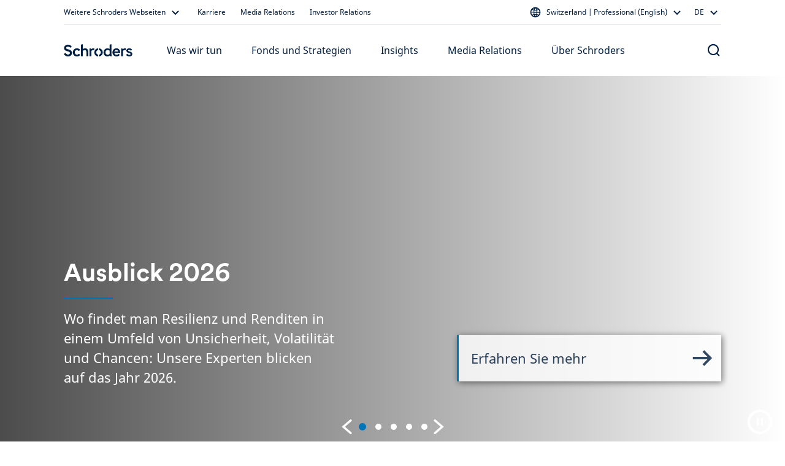

--- FILE ---
content_type: text/html; charset=utf-8
request_url: https://www.schroders.com/de-ch/ch/professional/?gclid=EAIaIQobChMIipX_pOaF4AIVjemaCh2SIA7pEAAYASAAEgIj2PD_BwE
body_size: 102808
content:
<!DOCTYPE html><html lang="de-ch"><head><meta charSet="utf-8" data-next-head=""/><meta name="viewport" content="width=device-width" data-next-head=""/><meta name="app_version" content="5.86.0" data-next-head=""/><link rel="canonical" href="https://www.schroders.com/de-ch/ch/professional/" data-next-head=""/><meta name="clarity-site-verification" content="99664bc5-2197-458d-87a6-fc084b9bae51" data-next-head=""/><meta name="application-name" content="Schroders" data-next-head=""/><meta name="apple-mobile-web-app-capable" content="yes" data-next-head=""/><meta name="apple-mobile-web-app-status-bar-style" content="default" data-next-head=""/><meta name="apple-mobile-web-app-title" content="Schroders" data-next-head=""/><meta name="format-detection" content="telephone=no" data-next-head=""/><meta name="mobile-web-app-capable" content="yes" data-next-head=""/><link rel="manifest" href="/api/next-data/manifest/?businessUnit=www.schroders.com&amp;pageUrl=%252Fde-ch%252Fch%252Fprofessional" data-next-head=""/><meta name="theme-color" content="#FFFFFF" data-next-head=""/><meta name="msapplication-config" content="/icons/browserconfig.xml" data-next-head=""/><meta name="msapplication-TileColor" content="#002A5E" data-next-head=""/><meta name="msapplication-tap-highlight" content="no" data-next-head=""/><link rel="apple-touch-icon" href="/icons/512.png" data-next-head=""/><link rel="apple-touch-icon" sizes="152x152" href="/icons/152.png" data-next-head=""/><link rel="apple-touch-icon" sizes="180x180" href="/icons/180.png" data-next-head=""/><link rel="apple-touch-icon" sizes="167x167" href="/icons/167.png" data-next-head=""/><link rel="icon" type="image/png" sizes="32x32" href="/icons/32.png" data-next-head=""/><link rel="icon" type="image/png" sizes="16x16" href="/icons/16.png" data-next-head=""/><link rel="mask-icon" href="/icons/svg.svg&quot;, color: &quot;#002A5E" data-next-head=""/><link rel="shortcut icon" type="image/x-icon" href="/icons/favicon.ico" data-next-head=""/><link rel="apple-touch-startup-image" sizes="2048x2732" href="/icons/2048x2732.png" data-next-head=""/><link rel="apple-touch-startup-image" sizes="1668x2224" href="/icons/1668x2224.png" data-next-head=""/><link rel="apple-touch-startup-image" sizes="1536x2048" href="/icons/1536x2048.png" data-next-head=""/><link rel="apple-touch-startup-image" sizes="1125x2436" href="/icons/1125x2436.png" data-next-head=""/><link rel="apple-touch-startup-image" sizes="1242x2208" href="/icons/1242x2208.png" data-next-head=""/><link rel="apple-touch-startup-image" sizes="750x1334" href="/icons/750x1334.png" data-next-head=""/><link rel="apple-touch-startup-image" sizes="640x1136" href="/icons/640x1136.png" data-next-head=""/><meta name="twitter:card" content="summary" data-next-head=""/><meta property="og:type" content="resources" data-next-head=""/><title data-next-head="">Schroders Schweiz</title><meta property="og:title" content="Schroders Schweiz" data-next-head=""/><meta name="twitter:title" content="Schroders Schweiz" data-next-head=""/><meta name="description" content="Schroders Schweiz Homepage" data-next-head=""/><meta property="og:description" content="Schroders Schweiz Homepage" data-next-head=""/><meta name="twitter:description" content="Schroders Schweiz Homepage" data-next-head=""/><meta property="og:image" content="https://d2csxpduxe849s.cloudfront.net/media/469BA343-4BDA-4DA8-82EFE0F61A0F858A/1F35B83C-B00C-40F9-AF6B813E34EA0329/C93A245C-0A5D-49F8-873A4D889D3D8AE2/webimage-03DA6B67-B486-47B0-91B1B14917DAA5D9.jpg" data-next-head=""/><meta name="twitter:image" content="https://d2csxpduxe849s.cloudfront.net/media/469BA343-4BDA-4DA8-82EFE0F61A0F858A/1F35B83C-B00C-40F9-AF6B813E34EA0329/C93A245C-0A5D-49F8-873A4D889D3D8AE2/webimage-03DA6B67-B486-47B0-91B1B14917DAA5D9.jpg" data-next-head=""/><link data-next-font="" rel="preconnect" href="/" crossorigin="anonymous"/><link rel="preload" href="/_next/static/css/318825779162692d.css" as="style"/><script id="entry-data" type="application/json" data-next-head="">{
  "uid": "bltf4d3ba20534a18ff",
  "title": "Homepage [AM, Professional]",
  "locale": "de-ch",
  "live_version": 132,
  "content_type": "homepage"
}</script><script type="application/ld+json" data-next-head="">{"context":"https://schema.org","type":"VIDEO","name":"614697_SC_VIDEO_Update-disclaimer-style-and-disclaimer_Global-equities_V05","url":"https://mybrand.schroders.com/m/50a1fa354a22a764/original/614697_SC_VIDEO_Update-disclaimer-style-and-disclaimer_Global-equities_V05.mp4","identifier":"KEFzc2V0X2lkIDA0OTdCMTg1LTRFOEEtNDA3Ri1BMzdGQTI0N0MyOUU3NUNGKQ==","description":null,"mainEntityOfPage":"homepage","thumbnailUrl":"https://mybrand.schroders.com/m/50a1fa354a22a764/thul-614697_SC_VIDEO_Update-disclaimer-style-and-disclaimer_Global-equities_V05.jpg","uploadedDate":"2025-03-26T14:29:18Z","contentUrl":"https://mybrand.schroders.com/m/50a1fa354a22a764/original/614697_SC_VIDEO_Update-disclaimer-style-and-disclaimer_Global-equities_V05.mp4","width":1920,"height":1080,"fileSize":512197437}</script><script type="application/ld+json" data-next-head="">{"@context":"https://schema.org","@type":"WebSite","name":"Schroders","url":"https://www.schroders.com"}</script><script data-next-head="">
                window.dataLayer = window.dataLayer || [];
                function gtag(){dataLayer.push(arguments);}
                gtag('consent', 'default', {
                  'analytics_storage': 'denied',
                  'ad_storage': 'denied',
                  'ad_user_data': 'denied',
                  'ad_personalization': 'denied'
                });
                window.dataLayer.push({"analytics_source":"gtm","pageTitle":"Homepage [AM, Professional]","pageTemplate":"homepage","pageType":"home","contentstackEntryUid":"bltf4d3ba20534a18ff","postYear":2025,"postMonth":"Dec","pageLanguage":"de","countrySite":"Switzerland","regionSite":"EMEA","sourceId":"","businessUnit":"Asset Management","audience":"Professional","displayMode":"browser"});
                </script><script id="gtm-script" data-next-head="">
    (function(w,d,s,l,i){w[l]=w[l]||[];w[l].push({'gtm.start':
    new Date().getTime(),event:'gtm.js'});var f=d.getElementsByTagName(s)[0],
    j=d.createElement(s),dl=l!='dataLayer'?'&l='+l:'';j.async=true;j.src=
    'https://www.googletagmanager.com/gtm.js?id='+i+dl+'';f.parentNode.insertBefore(j,f);
    })(window,document,'script','dataLayer','GTM-NRJKP6MC');
  </script><link rel="stylesheet" href="/_next/static/css/318825779162692d.css" data-n-g=""/><noscript data-n-css=""></noscript><script defer="" noModule="" src="/_next/static/chunks/polyfills-42372ed130431b0a.js"></script><script src="/common.js?matcher" defer="" data-nscript="beforeInteractive"></script><script src="/common.js?single" defer="" data-nscript="beforeInteractive"></script><script defer="" src="/_next/static/chunks/6368-f34bd721ddf96f39.js"></script><script defer="" src="/_next/static/chunks/712.41aa706c57406bc4.js"></script><script defer="" src="/_next/static/chunks/4118.6f0ae1c7b1399b67.js"></script><script defer="" src="/_next/static/chunks/2212.ece2be453e7f6631.js"></script><script defer="" src="/_next/static/chunks/1261.05ec95b41d5f749c.js"></script><script defer="" src="/_next/static/chunks/3752.0ff8e0ab099d3575.js"></script><script defer="" src="/_next/static/chunks/825.61fe6f41e72acf9c.js"></script><script defer="" src="/_next/static/chunks/7414.bde482a84fe11429.js"></script><script defer="" src="/_next/static/chunks/6911.ba565837949f9a5a.js"></script><script defer="" src="/_next/static/chunks/4999.6b7c77618df67448.js"></script><script defer="" src="/_next/static/chunks/1613.41566d6a4e7bd4ea.js"></script><script defer="" src="/_next/static/chunks/7621.cf03b3949dfdc6b5.js"></script><script defer="" src="/_next/static/chunks/917.917bdd87702a7fe3.js"></script><script defer="" src="/_next/static/chunks/840.e58cd6e1386a790e.js"></script><script src="/_next/static/chunks/webpack-4ce639929cc7e17e.js" defer=""></script><script src="/_next/static/chunks/framework-dc5269af09520b77.js" defer=""></script><script src="/_next/static/chunks/main-65d35b0a0dd59c41.js" defer=""></script><script src="/_next/static/chunks/pages/_app-35aee717eddb1030.js" defer=""></script><script src="/_next/static/chunks/5640-304dc742b6dc5d49.js" defer=""></script><script src="/_next/static/chunks/pages/%5B...slug%5D-afb9762fc6c5c9d9.js" defer=""></script><script src="/_next/static/c37RjcmapM5do123_CuWt/_buildManifest.js" defer=""></script><script src="/_next/static/c37RjcmapM5do123_CuWt/_ssgManifest.js" defer=""></script><style data-styled="" data-styled-version="5.3.5">.dxmOVK{width:100%;padding-right:16px;padding-left:16px;margin-right:auto;margin-left:auto;}/*!sc*/
@media (min-width:500px){.dxmOVK{max-width:768px;}}/*!sc*/
@media (min-width:768px){.dxmOVK{max-width:736px;}}/*!sc*/
@media (min-width:992px){.dxmOVK{max-width:960px;}}/*!sc*/
@media (min-width:1200px){.dxmOVK{max-width:1104px;}}/*!sc*/
data-styled.g1[id="sc-bczRLJ"]{content:"dxmOVK,"}/*!sc*/
.gVfnED{display:-ms-flexbox;display:-webkit-box;display:-webkit-flex;display:-ms-flexbox;display:flex;-ms-flex-wrap:wrap;-webkit-flex-wrap:wrap;-ms-flex-wrap:wrap;flex-wrap:wrap;margin-right:-16px;margin-left:-16px;}/*!sc*/
.hrHVSA{display:-ms-flexbox;display:-webkit-box;display:-webkit-flex;display:-ms-flexbox;display:flex;-ms-flex-wrap:wrap;-webkit-flex-wrap:wrap;-ms-flex-wrap:wrap;flex-wrap:wrap;margin-right:-16px;margin-left:-16px;}/*!sc*/
@media (min-width:992px){.hrHVSA{-ms-flex-pack:center !important;-webkit-box-pack:center !important;-webkit-justify-content:center !important;-ms-flex-pack:center !important;justify-content:center !important;}}/*!sc*/
.cNqTKx{display:-ms-flexbox;display:-webkit-box;display:-webkit-flex;display:-ms-flexbox;display:flex;-ms-flex-wrap:wrap;-webkit-flex-wrap:wrap;-ms-flex-wrap:wrap;flex-wrap:wrap;margin-right:-16px;margin-left:-16px;}/*!sc*/
@media (min-width:992px){.cNqTKx{-ms-flex-pack:justify !important;-webkit-box-pack:justify !important;-webkit-justify-content:space-between !important;-ms-flex-pack:justify !important;justify-content:space-between !important;}}/*!sc*/
data-styled.g2[id="sc-gsnTZi"]{content:"gVfnED,hrHVSA,cNqTKx,"}/*!sc*/
.gGpOzu{position:relative;width:100%;min-height:1px;padding-right:16px;padding-left:16px;-ms-flex:0 0 100%;-webkit-flex:0 0 100%;-ms-flex:0 0 100%;flex:0 0 100%;max-width:100%;}/*!sc*/
@media (min-width:992px){.gGpOzu{-ms-flex:0 0 25%;-webkit-flex:0 0 25%;-ms-flex:0 0 25%;flex:0 0 25%;max-width:25%;}}/*!sc*/
.hnnNXO{position:relative;width:100%;min-height:1px;padding-right:16px;padding-left:16px;-ms-flex:0 0 100%;-webkit-flex:0 0 100%;-ms-flex:0 0 100%;flex:0 0 100%;max-width:100%;}/*!sc*/
@media (min-width:992px){.hnnNXO{-ms-flex:0 0 66.66666666666667%;-webkit-flex:0 0 66.66666666666667%;-ms-flex:0 0 66.66666666666667%;flex:0 0 66.66666666666667%;max-width:66.66666666666667%;}}/*!sc*/
@media (min-width:992px){.hnnNXO{margin-left:8.333333333333334%;}}/*!sc*/
.jNxAvM{position:relative;width:100%;min-height:1px;padding-right:16px;padding-left:16px;-ms-flex:0 0 100%;-webkit-flex:0 0 100%;-ms-flex:0 0 100%;flex:0 0 100%;max-width:100%;}/*!sc*/
@media (min-width:992px){.jNxAvM{-ms-flex:0 0 50%;-webkit-flex:0 0 50%;-ms-flex:0 0 50%;flex:0 0 50%;max-width:50%;}}/*!sc*/
.fAYsnP{position:relative;width:100%;min-height:1px;padding-right:16px;padding-left:16px;-ms-flex:0 0 100%;-webkit-flex:0 0 100%;-ms-flex:0 0 100%;flex:0 0 100%;max-width:100%;}/*!sc*/
@media (min-width:992px){.fAYsnP{-ms-flex:0 0 83.33333333333334%;-webkit-flex:0 0 83.33333333333334%;-ms-flex:0 0 83.33333333333334%;flex:0 0 83.33333333333334%;max-width:83.33333333333334%;}}/*!sc*/
.kQlqWb{position:relative;width:100%;min-height:1px;padding-right:16px;padding-left:16px;-ms-flex:0 0 100%;-webkit-flex:0 0 100%;-ms-flex:0 0 100%;flex:0 0 100%;max-width:100%;}/*!sc*/
@media (min-width:768px){.kQlqWb{-ms-flex:0 0 50%;-webkit-flex:0 0 50%;-ms-flex:0 0 50%;flex:0 0 50%;max-width:50%;}}/*!sc*/
@media (min-width:992px){.kQlqWb{-ms-flex:0 0 25%;-webkit-flex:0 0 25%;-ms-flex:0 0 25%;flex:0 0 25%;max-width:25%;}}/*!sc*/
.cUfdY{position:relative;width:100%;min-height:1px;padding-right:16px;padding-left:16px;-ms-flex:0 0 100%;-webkit-flex:0 0 100%;-ms-flex:0 0 100%;flex:0 0 100%;max-width:100%;}/*!sc*/
@media (min-width:992px){.cUfdY{-ms-flex:0 0 100%;-webkit-flex:0 0 100%;-ms-flex:0 0 100%;flex:0 0 100%;max-width:100%;}}/*!sc*/
.fBiAcz{position:relative;width:100%;min-height:1px;padding-right:16px;padding-left:16px;-ms-flex:0 0 100%;-webkit-flex:0 0 100%;-ms-flex:0 0 100%;flex:0 0 100%;max-width:100%;}/*!sc*/
@media (min-width:768px){.fBiAcz{-ms-flex:0 0 50%;-webkit-flex:0 0 50%;-ms-flex:0 0 50%;flex:0 0 50%;max-width:50%;}}/*!sc*/
.gVaqnZ{position:relative;width:100%;min-height:1px;padding-right:16px;padding-left:16px;-ms-flex-preferred-size:0;-webkit-flex-basis:0;-ms-flex-preferred-size:0;flex-basis:0;-ms-flex-positive:1;-webkit-box-flex:1;-webkit-flex-grow:1;-ms-flex-positive:1;flex-grow:1;max-width:100%;}/*!sc*/
.nRYcX{position:relative;width:100%;min-height:1px;padding-right:16px;padding-left:16px;-ms-flex-preferred-size:0;-webkit-flex-basis:0;-ms-flex-preferred-size:0;flex-basis:0;-ms-flex-positive:1;-webkit-box-flex:1;-webkit-flex-grow:1;-ms-flex-positive:1;flex-grow:1;max-width:100%;}/*!sc*/
@media (max-width:991px){.nRYcX{display:none;}}/*!sc*/
.dqVETP{position:relative;width:100%;min-height:1px;padding-right:16px;padding-left:16px;-ms-flex-preferred-size:0;-webkit-flex-basis:0;-ms-flex-preferred-size:0;flex-basis:0;-ms-flex-positive:1;-webkit-box-flex:1;-webkit-flex-grow:1;-ms-flex-positive:1;flex-grow:1;max-width:100%;}/*!sc*/
@media (max-width:767px){.dqVETP{display:none;}}/*!sc*/
@media (min-width:992px){.dqVETP{display:none;}}/*!sc*/
.iVWbwh{position:relative;width:100%;min-height:1px;padding-right:16px;padding-left:16px;-ms-flex-preferred-size:0;-webkit-flex-basis:0;-ms-flex-preferred-size:0;flex-basis:0;-ms-flex-positive:1;-webkit-box-flex:1;-webkit-flex-grow:1;-ms-flex-positive:1;flex-grow:1;max-width:100%;}/*!sc*/
@media (min-width:768px){.iVWbwh{display:none;}}/*!sc*/
.gGcMbu{position:relative;width:100%;min-height:1px;padding-right:16px;padding-left:16px;-ms-flex:0 0 100%;-webkit-flex:0 0 100%;-ms-flex:0 0 100%;flex:0 0 100%;max-width:100%;}/*!sc*/
.wwhcN{position:relative;width:100%;min-height:1px;padding-right:16px;padding-left:16px;-ms-flex:0 0 100%;-webkit-flex:0 0 100%;-ms-flex:0 0 100%;flex:0 0 100%;max-width:100%;}/*!sc*/
@media (min-width:992px){.wwhcN{-ms-flex:0 0 66.66666666666667%;-webkit-flex:0 0 66.66666666666667%;-ms-flex:0 0 66.66666666666667%;flex:0 0 66.66666666666667%;max-width:66.66666666666667%;}}/*!sc*/
@media (min-width:992px){.wwhcN{-ms-flex-item-align:start;-webkit-align-self:flex-start;-ms-flex-item-align:start;align-self:flex-start;}}/*!sc*/
.cUPaNs{position:relative;width:100%;min-height:1px;padding-right:16px;padding-left:16px;-ms-flex:0 0 100%;-webkit-flex:0 0 100%;-ms-flex:0 0 100%;flex:0 0 100%;max-width:100%;}/*!sc*/
@media (min-width:768px){.cUPaNs{-ms-flex:0 0 50%;-webkit-flex:0 0 50%;-ms-flex:0 0 50%;flex:0 0 50%;max-width:50%;}}/*!sc*/
@media (min-width:992px){.cUPaNs{-ms-flex:0 0 33.333333333333336%;-webkit-flex:0 0 33.333333333333336%;-ms-flex:0 0 33.333333333333336%;flex:0 0 33.333333333333336%;max-width:33.333333333333336%;}}/*!sc*/
.wzkWL{position:relative;width:100%;min-height:1px;padding-right:16px;padding-left:16px;-ms-flex:0 0 100%;-webkit-flex:0 0 100%;-ms-flex:0 0 100%;flex:0 0 100%;max-width:100%;}/*!sc*/
@media (min-width:992px){.wzkWL{-ms-flex:0 0 41.66666666666667%;-webkit-flex:0 0 41.66666666666667%;-ms-flex:0 0 41.66666666666667%;flex:0 0 41.66666666666667%;max-width:41.66666666666667%;}}/*!sc*/
.kyCibE{position:relative;width:100%;min-height:1px;padding-right:16px;padding-left:16px;padding-right:0;padding-left:0;-ms-flex:0 0 100%;-webkit-flex:0 0 100%;-ms-flex:0 0 100%;flex:0 0 100%;max-width:100%;}/*!sc*/
@media (min-width:768px){.kyCibE{-ms-flex:0 0 50%;-webkit-flex:0 0 50%;-ms-flex:0 0 50%;flex:0 0 50%;max-width:50%;}}/*!sc*/
@media (min-width:992px){.kyCibE{-ms-flex:0 0 50%;-webkit-flex:0 0 50%;-ms-flex:0 0 50%;flex:0 0 50%;max-width:50%;}}/*!sc*/
.kJQRvT{position:relative;width:100%;min-height:1px;padding-right:16px;padding-left:16px;-ms-flex:0 0 100%;-webkit-flex:0 0 100%;-ms-flex:0 0 100%;flex:0 0 100%;max-width:100%;}/*!sc*/
@media (max-width:767px){.kJQRvT{display:none;}}/*!sc*/
.bdDtGm{position:relative;width:100%;min-height:1px;padding-right:16px;padding-left:16px;-ms-flex:0 0 100%;-webkit-flex:0 0 100%;-ms-flex:0 0 100%;flex:0 0 100%;max-width:100%;}/*!sc*/
@media (min-width:768px){.bdDtGm{-ms-flex:0 0 33.333333333333336%;-webkit-flex:0 0 33.333333333333336%;-ms-flex:0 0 33.333333333333336%;flex:0 0 33.333333333333336%;max-width:33.333333333333336%;}}/*!sc*/
@media (min-width:992px){.bdDtGm{-ms-flex:0 0 25%;-webkit-flex:0 0 25%;-ms-flex:0 0 25%;flex:0 0 25%;max-width:25%;}}/*!sc*/
.VyvUx{position:relative;width:100%;min-height:1px;padding-right:16px;padding-left:16px;-ms-flex-preferred-size:0;-webkit-flex-basis:0;-ms-flex-preferred-size:0;flex-basis:0;-ms-flex-positive:1;-webkit-box-flex:1;-webkit-flex-grow:1;-ms-flex-positive:1;flex-grow:1;max-width:100%;}/*!sc*/
@media (max-width:499px){.VyvUx{-ms-flex:0 0 100%;-webkit-flex:0 0 100%;-ms-flex:0 0 100%;flex:0 0 100%;max-width:100%;}}/*!sc*/
@media (min-width:500px){.VyvUx{-ms-flex:0 0 100%;-webkit-flex:0 0 100%;-ms-flex:0 0 100%;flex:0 0 100%;max-width:100%;}}/*!sc*/
@media (min-width:768px){.VyvUx{-ms-flex:0 0 auto;-webkit-flex:0 0 auto;-ms-flex:0 0 auto;flex:0 0 auto;width:auto;max-width:none;}}/*!sc*/
@media (min-width:992px){.VyvUx{-ms-flex:0 0 100%;-webkit-flex:0 0 100%;-ms-flex:0 0 100%;flex:0 0 100%;max-width:100%;}}/*!sc*/
.jGqEdX{position:relative;width:100%;min-height:1px;padding-right:16px;padding-left:16px;-ms-flex:0 0 100%;-webkit-flex:0 0 100%;-ms-flex:0 0 100%;flex:0 0 100%;max-width:100%;}/*!sc*/
@media (min-width:992px){.jGqEdX{-ms-flex:0 0 75%;-webkit-flex:0 0 75%;-ms-flex:0 0 75%;flex:0 0 75%;max-width:75%;}}/*!sc*/
.gQkuu{position:relative;width:100%;min-height:1px;padding-right:16px;padding-left:16px;-ms-flex:0 0 100%;-webkit-flex:0 0 100%;-ms-flex:0 0 100%;flex:0 0 100%;max-width:100%;}/*!sc*/
@media (max-width:767px){.gQkuu{display:none;}}/*!sc*/
@media (min-width:992px){.gQkuu{-ms-flex:0 0 75%;-webkit-flex:0 0 75%;-ms-flex:0 0 75%;flex:0 0 75%;max-width:75%;}}/*!sc*/
.lmTAfm{position:relative;width:100%;min-height:1px;padding-right:16px;padding-left:16px;-ms-flex:0 0 100%;-webkit-flex:0 0 100%;-ms-flex:0 0 100%;flex:0 0 100%;max-width:100%;}/*!sc*/
@media (min-width:768px){.lmTAfm{display:none;}}/*!sc*/
.fINQSu{position:relative;width:100%;min-height:1px;padding-right:16px;padding-left:16px;-ms-flex-preferred-size:0;-webkit-flex-basis:0;-ms-flex-preferred-size:0;flex-basis:0;-ms-flex-positive:1;-webkit-box-flex:1;-webkit-flex-grow:1;-ms-flex-positive:1;flex-grow:1;max-width:100%;}/*!sc*/
@media (min-width:992px){.fINQSu{display:none;}}/*!sc*/
data-styled.g3[id="sc-dkzDqf"]{content:"gGpOzu,hnnNXO,jNxAvM,fAYsnP,kQlqWb,cUfdY,fBiAcz,gVaqnZ,nRYcX,dqVETP,iVWbwh,gGcMbu,wwhcN,cUPaNs,wzkWL,kyCibE,kJQRvT,bdDtGm,VyvUx,jGqEdX,gQkuu,lmTAfm,fINQSu,"}/*!sc*/
html{-webkit-box-sizing:border-box;box-sizing:border-box;-ms-overflow-style:scrollbar;}/*!sc*/
*,*::before,*::after{-webkit-box-sizing:inherit;box-sizing:inherit;}/*!sc*/
data-styled.g4[id="sc-global-czSCUT1"]{content:"sc-global-czSCUT1,"}/*!sc*/
@media (min-width:1400px){.QlGoL.QlGoL.QlGoL{max-width:1344px;}}/*!sc*/
@media (max-width:499px){.QlGoL.QlGoL.QlGoL{max-width:500px;}}/*!sc*/
data-styled.g5[id="Container-sc-1rplgbr-0"]{content:"QlGoL,"}/*!sc*/
.gHntkY{padding-left:0px;}/*!sc*/
data-styled.g6[id="Container__ContainerGrid-sc-1rplgbr-1"]{content:"gHntkY,"}/*!sc*/
.kEOLSa{font-family:"Schroders Circular",schroders-circular,-apple-system,BlinkMacSystemFont,"Segoe UI",Roboto,"Helvetica Neue",Helvetica,sans-serif,"Apple Color Emoji","Segoe UI Emoji","Segoe UI Symbol";font-size:32px;font-weight:700;line-height:40px;color:#001E41;}/*!sc*/
.jHqKqp{font-family:"Schroders Circular",schroders-circular,-apple-system,BlinkMacSystemFont,"Segoe UI",Roboto,"Helvetica Neue",Helvetica,sans-serif,"Apple Color Emoji","Segoe UI Emoji","Segoe UI Symbol";font-weight:500;font-size:20px;line-height:26px;paragraph:0;color:#ffffff;}/*!sc*/
data-styled.g7[id="utils__StyledTypography-sc-lmaln-0"]{content:"kEOLSa,jHqKqp,"}/*!sc*/
.grMiFx{margin:0 0 24px 0;}/*!sc*/
data-styled.g9[id="H2-sc-1ocyt1b-0"]{content:"grMiFx,"}/*!sc*/
.pwZby{font-family:"Noto Sans",noto-sans,-apple-system,BlinkMacSystemFont,"Segoe UI",Roboto,"Helvetica Neue",Helvetica,sans-serif,"Apple Color Emoji","Segoe UI Emoji","Segoe UI Symbol";}/*!sc*/
data-styled.g14[id="Typography__BodyCopy-sc-numijp-0"]{content:"pwZby,"}/*!sc*/
.giSukn{font-family:"Noto Sans",noto-sans,-apple-system,BlinkMacSystemFont,"Segoe UI",Roboto,"Helvetica Neue",Helvetica,sans-serif,"Apple Color Emoji","Segoe UI Emoji","Segoe UI Symbol";margin-block-start:8px;margin-block-end:16px;}/*!sc*/
.kztQYr{font-family:"Noto Sans",noto-sans,-apple-system,BlinkMacSystemFont,"Segoe UI",Roboto,"Helvetica Neue",Helvetica,sans-serif,"Apple Color Emoji","Segoe UI Emoji","Segoe UI Symbol";margin-block-start:8px;margin-block-end:16px;display:-webkit-box;display:-webkit-flex;display:-ms-flexbox;display:flex;}/*!sc*/
data-styled.g15[id="Typography__Paragraph-sc-numijp-1"]{content:"giSukn,kztQYr,"}/*!sc*/
.Puloj{padding:0.01px;font-family:"Noto Sans",noto-sans,-apple-system,BlinkMacSystemFont,"Segoe UI",Roboto,"Helvetica Neue",Helvetica,sans-serif,"Apple Color Emoji","Segoe UI Emoji","Segoe UI Symbol";}/*!sc*/
.Puloj > *:first-child{margin-top:0;}/*!sc*/
.Puloj > *:last-child{margin-bottom:0;}/*!sc*/
@media (min-width:992px){.Puloj > *:has(table){margin-top:48px;margin-bottom:48px;}}/*!sc*/
@media (min-width:768px){@media (max-width:991px){.Puloj > *:has(table){margin-top:32px;margin-bottom:32px;}}}/*!sc*/
data-styled.g32[id="RTEFieldstyled__BodyWrapper-sc-1k6weum-0"]{content:"Puloj,"}/*!sc*/
.lblCMr{-webkit-text-decoration:none;text-decoration:none;display:inline-block;cursor:pointer;border-radius:10px;padding:12px 16px;min-width:96px;text-align:center;font-family:"Noto Sans",noto-sans,-apple-system,BlinkMacSystemFont,"Segoe UI",Roboto,"Helvetica Neue",Helvetica,sans-serif,"Apple Color Emoji","Segoe UI Emoji","Segoe UI Symbol";font-size:16px;font-weight:450;line-height:24px;}/*!sc*/
data-styled.g40[id="Button-sc-6jats2-0"]{content:"lblCMr,"}/*!sc*/
.fwjWAc{color:#001E41;background-color:#FFFFFF;border-color:#FFFFFF00;border-width:1px;border-style:solid;outline-offset:-2px;}/*!sc*/
.fwjWAc:hover{background-color:#FFFFFFCC;border-color:#FFFFFF00;}/*!sc*/
.fwjWAc:active{background-color:#FFFFFFA3;}/*!sc*/
data-styled.g41[id="PrimaryButton-sc-yiivoe-0"]{content:"fwjWAc,"}/*!sc*/
.ftQrBQ{color:#001E41;background-color:#FFFFFF00;border-color:#001E41;padding:10px 14px;border-width:2px;border-style:solid;outline-offset:-2px;}/*!sc*/
.ftQrBQ:hover{background-color:#E1E6F366;}/*!sc*/
.ftQrBQ:active{background-color:#E1E6F3CC;}/*!sc*/
.ivWQHk{color:#FFFFFF;background-color:#FFFFFF00;border-color:#FFFFFF;padding:10px 14px;border-width:2px;border-style:solid;outline-offset:-2px;}/*!sc*/
.ivWQHk:hover{background-color:#FFFFFF29;}/*!sc*/
.ivWQHk:active{background-color:#FFFFFF47;}/*!sc*/
data-styled.g42[id="SecondaryButton-sc-115rg8w-0"]{content:"ftQrBQ,ivWQHk,"}/*!sc*/
.mMvwk{padding:0;background:none;border:none;cursor:pointer;pointer-events:default;font-family:"Noto Sans",noto-sans,-apple-system,BlinkMacSystemFont,"Segoe UI",Roboto,"Helvetica Neue",Helvetica,sans-serif,"Apple Color Emoji","Segoe UI Emoji","Segoe UI Symbol";font-size:16px;font-weight:400;line-height:24px;-webkit-text-decoration:none;text-decoration:none;color:#001E41;}/*!sc*/
.mMvwk:hover{color:#001E41;-webkit-text-decoration:underline;text-decoration:underline;}/*!sc*/
.mMvwk:focus{color:#001E41;-webkit-text-decoration:underline;text-decoration:underline;}/*!sc*/
.cPyasq{padding:0;background:none;border:none;cursor:pointer;pointer-events:default;font-family:"Noto Sans",noto-sans,-apple-system,BlinkMacSystemFont,"Segoe UI",Roboto,"Helvetica Neue",Helvetica,sans-serif,"Apple Color Emoji","Segoe UI Emoji","Segoe UI Symbol";font-size:16px;font-weight:400;line-height:24px;-webkit-text-decoration:none;text-decoration:none;color:#001E41;}/*!sc*/
.cPyasq:hover{color:#24448E;-webkit-text-decoration:underline;text-decoration:underline;}/*!sc*/
.cPyasq:focus{color:#001E41;-webkit-text-decoration:underline;text-decoration:underline;}/*!sc*/
data-styled.g43[id="TextLinkstyled__TextLinkStyled-sc-1m8d7g-0"]{content:"mMvwk,cPyasq,"}/*!sc*/
.dmEMNZ{display:-webkit-inline-box;display:-webkit-inline-flex;display:-ms-inline-flexbox;display:inline-flex;-webkit-flex-direction:row-reverse;-ms-flex-direction:row-reverse;flex-direction:row-reverse;-webkit-align-items:center;-webkit-box-align:center;-ms-flex-align:center;align-items:center;-webkit-box-pack:center;-webkit-justify-content:center;-ms-flex-pack:center;justify-content:center;}/*!sc*/
.dmEMNZ svg{-webkit-flex-shrink:0;-ms-flex-negative:0;flex-shrink:0;}/*!sc*/
data-styled.g44[id="TextLinkstyled__TextLinkContainer-sc-1m8d7g-1"]{content:"dmEMNZ,"}/*!sc*/
.dKAUmm{display:-webkit-inline-box;display:-webkit-inline-flex;display:-ms-inline-flexbox;display:inline-flex;margin:0 4px 0 0;}/*!sc*/
.jkViZt{display:-webkit-inline-box;display:-webkit-inline-flex;display:-ms-inline-flexbox;display:inline-flex;margin:0 16px 0 0;}/*!sc*/
data-styled.g45[id="TextLinkstyled__Label-sc-1m8d7g-2"]{content:"dKAUmm,jkViZt,"}/*!sc*/
.joTzEu{margin-top:48px;}/*!sc*/
.joTzzu{margin-top:80px;}/*!sc*/
.bwFNUA{margin-top:112px;}/*!sc*/
.joTzBM{margin-top:64px;}/*!sc*/
.joTzDb{margin-top:36px;}/*!sc*/
.joTzDd{margin-top:16px;}/*!sc*/
.joTzAz{margin-top:32px;}/*!sc*/
.joTzBQ{margin-top:24px;}/*!sc*/
data-styled.g59[id="Spacer-sc-deqfvl-0"]{content:"joTzEu,joTzzu,bwFNUA,joTzBM,joTzDb,joTzDd,joTzAz,joTzBQ,"}/*!sc*/
@media (max-width:991px){.hlyrWY{display:none;}}/*!sc*/
@media (max-width:767px){.gJNuME{display:none;}}/*!sc*/
@media (min-width:992px){.gJNuME{display:none;}}/*!sc*/
@media (min-width:768px){.bmjCcm{display:none;}}/*!sc*/
@media (max-width:767px){.fXgRj{display:none;}}/*!sc*/
@media (min-width:992px){.dpnTWp{display:none;}}/*!sc*/
@media (min-width:992px){.jJdlBk{display:-webkit-box;display:-webkit-flex;display:-ms-flexbox;display:flex;-webkit-box-pack:end;-webkit-justify-content:flex-end;-ms-flex-pack:end;justify-content:flex-end;}}/*!sc*/
data-styled.g60[id="Col__StyledGridCol-sc-15ayo5c-0"]{content:"bKlWaS,hlyrWY,gJNuME,bmjCcm,fXgRj,dpnTWp,jJdlBk,"}/*!sc*/
.gsbvxd{margin-top:0px;margin-bottom:32px;height:2px;background-color:#001E41;}/*!sc*/
.gvabGb{margin-top:0;margin-bottom:0;height:1px;background-color:#494949;}/*!sc*/
data-styled.g61[id="Hr-sc-1i6yj87-0"]{content:"gsbvxd,gvabGb,"}/*!sc*/
.fMybxQ{margin:0 0 12px 0;}/*!sc*/
data-styled.g62[id="H5-sc-1dsknp7-0"]{content:"fMybxQ,"}/*!sc*/
.bjHakB{padding:48px 0;color:#001E41;background-color:#F4F6F9;}/*!sc*/
data-styled.g64[id="Footerstyled__FooterContainer-sc-fksf8r-0"]{content:"bjHakB,"}/*!sc*/
.fHXyRw{padding-top:24px;}/*!sc*/
data-styled.g65[id="Footerstyled__InfoFooterContainer-sc-fksf8r-1"]{content:"fHXyRw,"}/*!sc*/
.grtRNH{padding-top:0;padding-bottom:72px;}/*!sc*/
data-styled.g67[id="Footerstyled__DisclaimerFooterContainer-sc-fksf8r-3"]{content:"grtRNH,"}/*!sc*/
.cGcDbP{margin:4px 0;}/*!sc*/
data-styled.g68[id="Footerstyled__StyledTextLinkIcon-sc-fksf8r-4"]{content:"cGcDbP,"}/*!sc*/
.gMlBMr{margin:0 12px;}/*!sc*/
data-styled.g69[id="Footerstyled__LinkContainer-sc-fksf8r-5"]{content:"gMlBMr,"}/*!sc*/
.HxTnN{display:-webkit-inline-box;display:-webkit-inline-flex;display:-ms-inline-flexbox;display:inline-flex;width:1px;height:22px;background-color:#001E41;}/*!sc*/
data-styled.g70[id="Footerstyled__LinkDivider-sc-fksf8r-6"]{content:"HxTnN,"}/*!sc*/
.hNEBuY{list-style:none;margin:0;padding:0;display:-webkit-inline-box;display:-webkit-inline-flex;display:-ms-inline-flexbox;display:inline-flex;-webkit-align-items:center;-webkit-box-align:center;-ms-flex-align:center;align-items:center;-webkit-flex-wrap:wrap;-ms-flex-wrap:wrap;flex-wrap:wrap;-webkit-flex-direction:row;-ms-flex-direction:row;flex-direction:row;margin-left:-12px;margin-right:-12px;margin-bottom:-16px;}/*!sc*/
.cUUdKQ{list-style:none;margin:0;padding:0;display:-webkit-inline-box;display:-webkit-inline-flex;display:-ms-inline-flexbox;display:inline-flex;-webkit-align-items:stretch;-webkit-box-align:stretch;-ms-flex-align:stretch;align-items:stretch;-webkit-flex-wrap:wrap;-ms-flex-wrap:wrap;flex-wrap:wrap;-webkit-flex-direction:column;-ms-flex-direction:column;flex-direction:column;margin-left:-12px;margin-right:-12px;margin-bottom:-16px;}/*!sc*/
data-styled.g71[id="Footerstyled__LinksBlockWrapper-sc-fksf8r-7"]{content:"hNEBuY,cUUdKQ,"}/*!sc*/
.gbvVUF{display:-webkit-inline-box;display:-webkit-inline-flex;display:-ms-inline-flexbox;display:inline-flex;-webkit-align-items:center;-webkit-box-align:center;-ms-flex-align:center;align-items:center;margin-bottom:16px;}/*!sc*/
@media (min-width:992px){.gbvVUF{white-space:nowrap;}}/*!sc*/
data-styled.g72[id="Footerstyled__LinkWrapper-sc-fksf8r-8"]{content:"gbvVUF,"}/*!sc*/
.dqbWkU{font-family:"Noto Sans",noto-sans,-apple-system,BlinkMacSystemFont,"Segoe UI",Roboto,"Helvetica Neue",Helvetica,sans-serif,"Apple Color Emoji","Segoe UI Emoji","Segoe UI Symbol";font-size:16px;font-weight:400;line-height:24px;paragraph:20;color:#001E41;}/*!sc*/
data-styled.g73[id="Footerstyled__CopyrightWrapper-sc-fksf8r-9"]{content:"dqbWkU,"}/*!sc*/
.hmMsnC{background-color:#C6C6C6;margin-bottom:24px;}/*!sc*/
data-styled.g74[id="Footerstyled__StyledHrUK-sc-fksf8r-10"]{content:"hmMsnC,"}/*!sc*/
.iDHyJD{color:#001E41;word-wrap:break-word;}/*!sc*/
data-styled.g75[id="Footerstyled__StyledFooterColumnHeading-sc-fksf8r-11"]{content:"iDHyJD,"}/*!sc*/
.icYyEk{margin-bottom:24px;}/*!sc*/
data-styled.g76[id="Footerstyled__StyledH5-sc-fksf8r-12"]{content:"icYyEk,"}/*!sc*/
.kVHSZE{padding:0;margin:0;list-style:none;}/*!sc*/
data-styled.g79[id="Footerstyled__SemanticFooterList-sc-fksf8r-15"]{content:"kVHSZE,"}/*!sc*/
.cDMxCF{margin:0;padding:0;}/*!sc*/
data-styled.g80[id="Footerstyled__SemanticFooterListItem-sc-fksf8r-16"]{content:"cDMxCF,"}/*!sc*/
.kbqYE{background:url(https://mybrand.schroders.com/transform/Hero_Banner_Desktop/86a9f46a-92c1-41cb-97d8-9810c0e1dd5c/GettyImages-1368629737?quality=85) center center no-repeat;background-size:cover;width:100%;min-height:360px;}/*!sc*/
.ga-dPOI{background:url(https://mybrand.schroders.com/transform/Hero_Banner_Desktop/fd56ff46-f2fa-4dfe-a21e-0040c1a4eeed/Active_Edge_London_Landing-Page_2880x1112_V1?quality=85) center center no-repeat;background-size:cover;width:100%;min-height:360px;}/*!sc*/
.fBCAYm{background:url(https://mybrand.schroders.com/transform/Hero_Banner_Desktop/b5e30766-b9c6-4e04-8747-cef5c50ed437/Active-etf-homepage-banne?quality=85) center center no-repeat;background-size:cover;width:100%;min-height:360px;}/*!sc*/
.cdGVQ{background:url(https://mybrand.schroders.com/transform/Hero_Banner_Desktop/ca5d9eb6-aaa6-4a83-9143-ded379c7426c/614951_LANDING-PAGE-BANNER-equities?quality=85) center center no-repeat;background-size:cover;width:100%;min-height:360px;}/*!sc*/
.imQOnu{background:url(https://mybrand.schroders.com/transform/Hero_Banner_Desktop/d56f334e-6798-4d85-a5c6-cfcf3e8d8ecd/Switzerland_Homepage_Matterhorn?quality=85) center center no-repeat;background-size:cover;width:100%;min-height:360px;}/*!sc*/
.fBGZVD{background:url(https://mybrand.schroders.com/transform/Related_Content_Banner_Desktop/fd56ff46-f2fa-4dfe-a21e-0040c1a4eeed/Active_Edge_London_Landing-Page_2880x1112_V1) center center no-repeat;background-size:cover;width:100%;min-height:360px;}/*!sc*/
.buxrER{background:url(https://mybrand.schroders.com/transform/Related_Content_Banner_Desktop/5f2ed14f-087d-48f9-a9ce-eb539185bc29/SC-Tier-2) center center no-repeat;background-size:cover;width:100%;min-height:360px;}/*!sc*/
.fgZosE{background:url(https://d2csxpduxe849s.cloudfront.net/media/469BA343-4BDA-4DA8-82EFE0F61A0F858A/6443CCE3-E6A0-4307-BCF00F78A8F6070D/webimage-51BC78D5-8792-44A1-860D16FDB94B2520.jpg) center center no-repeat;background-size:cover;width:100%;min-height:360px;}/*!sc*/
.gCfhth{background:url(https://mybrand.schroders.com/transform/Promotion_Banner_Desktop/092153f8-8160-4ef5-8050-d116d522db8e/Homepage_LARGE_15percent-filter) center center no-repeat;background-size:cover;width:100%;min-height:360px;}/*!sc*/
data-styled.g82[id="Image__BackgroundImage-sc-1yvqd3e-1"]{content:"kbqYE,ga-dPOI,fBCAYm,cdGVQ,imQOnu,fBGZVD,buxrER,fgZosE,gCfhth,"}/*!sc*/
.cgqMdH{border:none;padding:0;background:none;cursor:pointer;display:-webkit-inline-box;display:-webkit-inline-flex;display:-ms-inline-flexbox;display:inline-flex;}/*!sc*/
data-styled.g83[id="IconButton__IconWrapper-sc-mbj0ma-0"]{content:"cgqMdH,"}/*!sc*/
.eJvDRX{list-style:none;padding:0;display:-webkit-inline-box;display:-webkit-inline-flex;display:-ms-inline-flexbox;display:inline-flex;-webkit-flex-direction:row;-ms-flex-direction:row;flex-direction:row;margin:0 -12px;}/*!sc*/
data-styled.g86[id="IconBlock__IconBlockWrapper-sc-1q4uk8i-2"]{content:"eJvDRX,"}/*!sc*/
.iVsxa-d{margin:0;display:-webkit-inline-box;display:-webkit-inline-flex;display:-ms-inline-flexbox;display:inline-flex;padding:0 12px;}/*!sc*/
data-styled.g87[id="IconBlock__IconWrapper-sc-1q4uk8i-3"]{content:"iVsxa-d,"}/*!sc*/
.fNJfUM{display:-webkit-box;-webkit-line-clamp:2;-webkit-box-orient:vertical;overflow:hidden;text-overflow:ellipsis;word-break:break-word;}/*!sc*/
.fNJfUN{display:-webkit-box;-webkit-line-clamp:3;-webkit-box-orient:vertical;overflow:hidden;text-overflow:ellipsis;word-break:break-word;}/*!sc*/
data-styled.g104[id="LineClamp-sc-1xh55rx-0"]{content:"fNJfUM,fNJfUN,"}/*!sc*/
.kGozDn{display:block;}/*!sc*/
@media (min-width:992px){.kGozDn{display:block;}}/*!sc*/
data-styled.g113[id="RootHeaderContext__StyledContentWrapper-sc-158s02f-0"]{content:"kGozDn,"}/*!sc*/
.fGvezg{background-color:#FFFFFF;color:#001E41;font-family:"Noto Sans",noto-sans,-apple-system,BlinkMacSystemFont,"Segoe UI",Roboto,"Helvetica Neue",Helvetica,sans-serif,"Apple Color Emoji","Segoe UI Emoji","Segoe UI Symbol";font-size:16px;font-weight:400;line-height:24px;}/*!sc*/
@media (max-width:991px){.fGvezg{z-index:2000;position:-webkit-sticky;position:sticky;top:0;}}/*!sc*/
data-styled.g114[id="Commonstyled__StyledNav-sc-ulnw40-0"]{content:"fGvezg,"}/*!sc*/
.jlFfbl{display:-webkit-inline-box;display:-webkit-inline-flex;display:-ms-inline-flexbox;display:inline-flex;-webkit-align-items:center;-webkit-box-align:center;-ms-flex-align:center;align-items:center;white-space:nowrap;padding:0;background:none;border:none;cursor:pointer;pointer-events:auto;font-family:"Noto Sans",noto-sans,-apple-system,BlinkMacSystemFont,"Segoe UI",Roboto,"Helvetica Neue",Helvetica,sans-serif,"Apple Color Emoji","Segoe UI Emoji","Segoe UI Symbol";font-size:12px;font-weight:450;line-height:16px;-webkit-text-decoration:none;text-decoration:none;color:#001E41;}/*!sc*/
.jlFfbl:hover{color:#0074B7;}/*!sc*/
.jlFfbl:focus{color:#24448E;}/*!sc*/
.kDRmyo{display:-webkit-inline-box;display:-webkit-inline-flex;display:-ms-inline-flexbox;display:inline-flex;-webkit-align-items:center;-webkit-box-align:center;-ms-flex-align:center;align-items:center;white-space:nowrap;padding:0;background:none;border:none;cursor:pointer;pointer-events:auto;font-family:"Noto Sans",noto-sans,-apple-system,BlinkMacSystemFont,"Segoe UI",Roboto,"Helvetica Neue",Helvetica,sans-serif,"Apple Color Emoji","Segoe UI Emoji","Segoe UI Symbol";font-size:16px;font-weight:500;line-height:24px;-webkit-text-decoration:none;text-decoration:none;color:#001E41;}/*!sc*/
.kDRmyo:hover{color:#0074B7;}/*!sc*/
.kDRmyo:focus{color:#24448E;}/*!sc*/
.lkXLBY{display:-webkit-inline-box;display:-webkit-inline-flex;display:-ms-inline-flexbox;display:inline-flex;-webkit-align-items:center;-webkit-box-align:center;-ms-flex-align:center;align-items:center;white-space:nowrap;padding:0;background:none;border:none;cursor:default;pointer-events:auto;font-family:"Noto Sans",noto-sans,-apple-system,BlinkMacSystemFont,"Segoe UI",Roboto,"Helvetica Neue",Helvetica,sans-serif,"Apple Color Emoji","Segoe UI Emoji","Segoe UI Symbol";font-size:16px;font-weight:500;line-height:24px;-webkit-text-decoration:none;text-decoration:none;color:#001E41;}/*!sc*/
.lkXLBY:hover{color:#0074B7;}/*!sc*/
.lkXLBY:focus{color:#24448E;}/*!sc*/
data-styled.g115[id="Commonstyled__NavBtn-sc-ulnw40-1"]{content:"jlFfbl,kDRmyo,lkXLBY,"}/*!sc*/
@media (max-width:991px){.gAGIPs{height:100%;padding:12px 16px 12px 0;}}/*!sc*/
data-styled.g117[id="Commonstyled__LogoNavButton-sc-ulnw40-3"]{content:"gAGIPs,"}/*!sc*/
.kYfhiS > *{margin:0 2px;}/*!sc*/
.kYfhiS > *:first-child{margin-left:0;}/*!sc*/
.kYfhiS > *:last-child{margin-right:0;}/*!sc*/
data-styled.g119[id="Commonstyled__StyledNavBtn-sc-ulnw40-5"]{content:"kYfhiS,"}/*!sc*/
.hrkXeA{position:absolute;background:none;cursor:pointer;border:none;width:1px;height:1px;-webkit-clip:rect(1px,1px,1px,1px);clip:rect(1px,1px,1px,1px);}/*!sc*/
data-styled.g120[id="Commonstyled__HiddenScrollToContentButton-sc-ulnw40-6"]{content:"hrkXeA,"}/*!sc*/
.jXfgcv{background-color:#FFFFFF;height:60px;}/*!sc*/
data-styled.g122[id="MobileHeaderstyled__StyledPrimaryBgNav-sc-96kjld-0"]{content:"jXfgcv,"}/*!sc*/
.hLgoGi{display:-webkit-box;display:-webkit-flex;display:-ms-flexbox;display:flex;height:60px;-webkit-align-items:center;-webkit-box-align:center;-ms-flex-align:center;align-items:center;}/*!sc*/
data-styled.g125[id="MobileHeaderstyled__VerticalCenterWrapper-sc-96kjld-3"]{content:"hLgoGi,"}/*!sc*/
.jjHJYR{height:60px;-webkit-box-pack:justify;-webkit-justify-content:space-between;-ms-flex-pack:justify;justify-content:space-between;}/*!sc*/
data-styled.g126[id="MobileHeaderstyled__StyledTopBar-sc-96kjld-4"]{content:"jjHJYR,"}/*!sc*/
.cBexGh{opacity:1;-webkit-transition:opacity 0.1s linear;transition:opacity 0.1s linear;margin:0;padding:0;display:-webkit-inline-box;display:-webkit-inline-flex;display:-ms-inline-flexbox;display:inline-flex;}/*!sc*/
.cBexGh > div{display:-webkit-inline-box;display:-webkit-inline-flex;display:-ms-inline-flexbox;display:inline-flex;margin:auto 8px;}/*!sc*/
.cBexGh > div:first-child{margin-left:0;}/*!sc*/
.cBexGh > div:last-child{margin-right:0;}/*!sc*/
data-styled.g127[id="MobileHeaderstyled__StyledUserMenu-sc-96kjld-5"]{content:"cBexGh,"}/*!sc*/
.gzJaxX{display:-webkit-box;display:-webkit-flex;display:-ms-flexbox;display:flex;}/*!sc*/
data-styled.g128[id="MobileHeaderstyled__StyledSearchDivMobile-sc-96kjld-6"]{content:"gzJaxX,"}/*!sc*/
.imjGEJ{display:none;}/*!sc*/
data-styled.g143[id="withHoverMenu__MenuPlaceholder-sc-1ssz3hl-0"]{content:"imjGEJ,"}/*!sc*/
.gPtFzF{white-space:normal;height:100%;}/*!sc*/
.gPtFzF > .withHoverMenu__MenuPlaceholder-sc-1ssz3hl-0{position:absolute;width:100%;left:0;background-color:#FFFFFF;z-index:10000;}/*!sc*/
data-styled.g144[id="withHoverMenu__StyledSubmenuWrapper-sc-1ssz3hl-1"]{content:"gPtFzF,"}/*!sc*/
.eRtMJV{font-family:"Noto Sans",noto-sans,-apple-system,BlinkMacSystemFont,"Segoe UI",Roboto,"Helvetica Neue",Helvetica,sans-serif,"Apple Color Emoji","Segoe UI Emoji","Segoe UI Symbol";font-size:16px;font-weight:450;line-height:24px;}/*!sc*/
data-styled.g147[id="TextLink__StyledTextLinkIcon-sc-l2hzmy-0"]{content:"eRtMJV,"}/*!sc*/
.cBMhYP{font-family:"Noto Sans",noto-sans,-apple-system,BlinkMacSystemFont,"Segoe UI",Roboto,"Helvetica Neue",Helvetica,sans-serif,"Apple Color Emoji","Segoe UI Emoji","Segoe UI Symbol";font-size:16px;font-weight:450;line-height:24px;}/*!sc*/
data-styled.g148[id="TextLink__StyledTextLink-sc-l2hzmy-1"]{content:"cBMhYP,"}/*!sc*/
.kqsOAa{font-family:"Noto Sans",noto-sans,-apple-system,BlinkMacSystemFont,"Segoe UI",Roboto,"Helvetica Neue",Helvetica,sans-serif,"Apple Color Emoji","Segoe UI Emoji","Segoe UI Symbol";font-size:16px;font-weight:450;line-height:24px;-webkit-text-decoration:underline;text-decoration:underline;}/*!sc*/
data-styled.g150[id="TextLink__StyledTextLinkIconUnderscore-sc-l2hzmy-3"]{content:"kqsOAa,"}/*!sc*/
.dSHgBf{border-bottom:1px solid #D9DFE7;height:40px;display:-webkit-box;display:-webkit-flex;display:-ms-flexbox;display:flex;-webkit-align-items:center;-webkit-box-align:center;-ms-flex-align:center;align-items:center;-webkit-box-pack:justify;-webkit-justify-content:space-between;-ms-flex-pack:justify;justify-content:space-between;}/*!sc*/
data-styled.g173[id="TopNavStyled__StyledTopNavWrapper-sc-1rn79at-0"]{content:"dSHgBf,"}/*!sc*/
.bZrzJO{display:-webkit-box;display:-webkit-flex;display:-ms-flexbox;display:flex;-webkit-align-items:center;-webkit-box-align:center;-ms-flex-align:center;align-items:center;list-style:none;margin:0;padding:0;}/*!sc*/
.bZrzJO > li{-webkit-align-items:center;-webkit-box-align:center;-ms-flex-align:center;align-items:center;display:-webkit-inline-box;display:-webkit-inline-flex;display:-ms-inline-flexbox;display:inline-flex;margin:auto 12px;}/*!sc*/
.bZrzJO > li:first-child{margin-left:0;}/*!sc*/
.bZrzJO > li:last-child{margin-right:0;}/*!sc*/
.cfWETl{display:-webkit-box;display:-webkit-flex;display:-ms-flexbox;display:flex;-webkit-align-items:center;-webkit-box-align:center;-ms-flex-align:center;align-items:center;list-style:none;margin:0;padding:0;}/*!sc*/
.cfWETl > li{-webkit-align-items:center;-webkit-box-align:center;-ms-flex-align:center;align-items:center;display:-webkit-inline-box;display:-webkit-inline-flex;display:-ms-inline-flexbox;display:inline-flex;margin:auto 8px;}/*!sc*/
.cfWETl > li:first-child{margin-left:0;}/*!sc*/
.cfWETl > li:last-child{margin-right:0;}/*!sc*/
data-styled.g174[id="TopNavStyled__StyledTopNavList-sc-1rn79at-1"]{content:"bZrzJO,cfWETl,"}/*!sc*/
.eiyTBx{display:-webkit-box;display:-webkit-flex;display:-ms-flexbox;display:flex;margin-left:12px;}/*!sc*/
.eiyTBx > span{margin:0 4px 0 8px;}/*!sc*/
data-styled.g175[id="TopNavStyled__StyledLanguageSwitcher-sc-1rn79at-2"]{content:"eiyTBx,"}/*!sc*/
.eAYOUA{height:40px;}/*!sc*/
data-styled.g176[id="TopNav__LanguageSwitcher-sc-xm51dk-0"]{content:"eAYOUA,"}/*!sc*/
.bppqka{height:40px;}/*!sc*/
data-styled.g178[id="TopNav__OtherSitesMenu-sc-xm51dk-2"]{content:"bppqka,"}/*!sc*/
.gWDjkA{min-height:84px;max-height:200px;display:-webkit-box;display:-webkit-flex;display:-ms-flexbox;display:flex;-webkit-align-items:stretch;-webkit-box-align:stretch;-ms-flex-align:stretch;align-items:stretch;}/*!sc*/
data-styled.g179[id="MidNavstyled__StyledMidWrapper-sc-1dt4dzl-0"]{content:"gWDjkA,"}/*!sc*/
.jRvHIL{margin:16px 56px 16px 0;max-width:300px;display:-webkit-box;display:-webkit-flex;display:-ms-flexbox;display:flex;}/*!sc*/
data-styled.g180[id="MidNavstyled__StyledLeftWrapper-sc-1dt4dzl-1"]{content:"jRvHIL,"}/*!sc*/
.kdBHTe{-webkit-flex:1;-ms-flex:1;flex:1;}/*!sc*/
data-styled.g181[id="MidNavstyled__StyledMainWrapper-sc-1dt4dzl-2"]{content:"kdBHTe,"}/*!sc*/
.jwHOOY{margin-left:24px;-webkit-align-items:stretch;-webkit-box-align:stretch;-ms-flex-align:stretch;align-items:stretch;display:-webkit-inline-box;display:-webkit-inline-flex;display:-ms-inline-flexbox;display:inline-flex;}/*!sc*/
data-styled.g182[id="MidNavstyled__StyledRightWrapper-sc-1dt4dzl-3"]{content:"jwHOOY,"}/*!sc*/
.gIezrC{height:100%;display:-webkit-box;display:-webkit-flex;display:-ms-flexbox;display:flex;list-style:none;margin:0;padding:0;}/*!sc*/
data-styled.g183[id="MidNavstyled__StyledNavList-sc-1dt4dzl-4"]{content:"gIezrC,"}/*!sc*/
.bnpfLD{height:100%;-webkit-align-items:center;-webkit-box-align:center;-ms-flex-align:center;align-items:center;display:-webkit-inline-box;display:-webkit-inline-flex;display:-ms-inline-flexbox;display:inline-flex;white-space:nowrap;}/*!sc*/
.bnpfLD:first-child{margin-left:0;}/*!sc*/
.bnpfLD:last-child{margin-right:0;}/*!sc*/
data-styled.g184[id="MidNavstyled__StyledNavListItem-sc-1dt4dzl-5"]{content:"bnpfLD,"}/*!sc*/
.knSlVP{-webkit-flex:1;-ms-flex:1;flex:1;min-width:16px;max-width:48px;}/*!sc*/
data-styled.g185[id="MidNavstyled__StyledNavListItemSeparator-sc-1dt4dzl-6"]{content:"knSlVP,"}/*!sc*/
.erFURG{display:-webkit-box;display:-webkit-flex;display:-ms-flexbox;display:flex;visibility:visible;}/*!sc*/
data-styled.g186[id="MidNavstyled__StyledRoleSearchDiv-sc-1dt4dzl-7"]{content:"erFURG,"}/*!sc*/
.hpIBKs{height:100%;display:-webkit-box;display:-webkit-flex;display:-ms-flexbox;display:flex;-webkit-flex-direction:row;-ms-flex-direction:row;flex-direction:row;-webkit-align-items:center;-webkit-box-align:center;-ms-flex-align:center;align-items:center;}/*!sc*/
data-styled.g188[id="MidNav__StyledSearchBtnPlaceholder-sc-kcvaer-0"]{content:"hpIBKs,"}/*!sc*/
.hTnwcZ{height:100%;color:auto;}/*!sc*/
.hTnwcZ:hover{color:#001E41;padding-top:3px;border-bottom:3px solid #001E41;}/*!sc*/
.hTnwcZ:focus{color:#24448E;}/*!sc*/
data-styled.g189[id="HeaderLinkstyled__MidNavLink-sc-1uryg75-0"]{content:"hTnwcZ,"}/*!sc*/
.bhxxxg{display:none;}/*!sc*/
@media (min-width:992px){.bhxxxg{display:block;}}/*!sc*/
data-styled.g190[id="Header__DesktopShowBP-sc-8vlr0e-0"]{content:"bhxxxg,"}/*!sc*/
.rGub{display:block;}/*!sc*/
@media (min-width:992px){.rGub{display:none;}}/*!sc*/
data-styled.g191[id="Header__MobileShowBP-sc-8vlr0e-1"]{content:"rGub,"}/*!sc*/
.PdnXW{margin:24px 0;display:inline-block;width:100%;}/*!sc*/
data-styled.g192[id="Common__ComponentWrapper-sc-16nyn73-0"]{content:"PdnXW,"}/*!sc*/
.eDffCg{margin:0 0 24px 0;padding:0;font-family:"Schroders Circular",schroders-circular,-apple-system,BlinkMacSystemFont,"Segoe UI",Roboto,"Helvetica Neue",Helvetica,sans-serif,"Apple Color Emoji","Segoe UI Emoji","Segoe UI Symbol";font-size:22px;font-weight:700;line-height:32px;color:#001E41;}/*!sc*/
data-styled.g193[id="Common__StyledSectionHeading-sc-16nyn73-1"]{content:"eDffCg,"}/*!sc*/
.dgqYaS{font-family:"Noto Sans",noto-sans,-apple-system,BlinkMacSystemFont,"Segoe UI",Roboto,"Helvetica Neue",Helvetica,sans-serif,"Apple Color Emoji","Segoe UI Emoji","Segoe UI Symbol";font-size:16px;font-weight:450;line-height:24px;}/*!sc*/
data-styled.g194[id="Common__MainNavLink-sc-16nyn73-2"]{content:"dgqYaS,"}/*!sc*/
.jKIqty h1{margin:0 0 16px 0;padding:0;font-family:"Schroders Circular",schroders-circular,-apple-system,BlinkMacSystemFont,"Segoe UI",Roboto,"Helvetica Neue",Helvetica,sans-serif,"Apple Color Emoji","Segoe UI Emoji","Segoe UI Symbol";font-size:36px;font-weight:700;line-height:48px;color:#001E41;}/*!sc*/
.jKIqty p{margin:0 0 32px 0;padding:0;font-family:"Noto Sans",noto-sans,-apple-system,BlinkMacSystemFont,"Segoe UI",Roboto,"Helvetica Neue",Helvetica,sans-serif,"Apple Color Emoji","Segoe UI Emoji","Segoe UI Symbol";font-size:16px;font-weight:450;line-height:24px;color:#001E41;}/*!sc*/
data-styled.g196[id="HeadingSection__StyledHeadingSection-sc-s38tq0-0"]{content:"jKIqty,"}/*!sc*/
.enjhxa{margin:0;padding:0;list-style:none;display:-webkit-box;display:-webkit-flex;display:-ms-flexbox;display:flex;-webkit-flex-direction:column;-ms-flex-direction:column;flex-direction:column;}/*!sc*/
.enjhxa > li{margin:12px 0;padding:0;}/*!sc*/
.enjhxa > li:first-child{margin-top:0;}/*!sc*/
.enjhxa > li:last-child{margin-bottom:0;}/*!sc*/
data-styled.g197[id="LinksList__StyledLinksList-sc-1im1z3c-0"]{content:"enjhxa,"}/*!sc*/
.eiobB{display:-webkit-box;display:-webkit-flex;display:-ms-flexbox;display:flex;gap:8px;}/*!sc*/
data-styled.g198[id="RelatedContentCardstyled__CardHeadingWrapper-sc-1qo89mr-0"]{content:"eiobB,"}/*!sc*/
.ftKCfA{font-family:"Noto Sans",noto-sans,-apple-system,BlinkMacSystemFont,"Segoe UI",Roboto,"Helvetica Neue",Helvetica,sans-serif,"Apple Color Emoji","Segoe UI Emoji","Segoe UI Symbol";font-size:16px;font-weight:450;line-height:24px;margin:16px 0 0 0;word-break:break-word;}/*!sc*/
data-styled.g201[id="RelatedContentCardstyled__Description-sc-1qo89mr-3"]{content:"ftKCfA,"}/*!sc*/
.kQlrjU{word-break:break-word;}/*!sc*/
data-styled.g202[id="RelatedContentCardstyled__CardHeading-sc-1qo89mr-4"]{content:"kQlrjU,"}/*!sc*/
.dTsuZy{-webkit-flex-shrink:0;-ms-flex-negative:0;flex-shrink:0;margin-top:6px;}/*!sc*/
data-styled.g203[id="RelatedContentCardstyled__StyledIconChevronRight-sc-1qo89mr-5"]{content:"dTsuZy,"}/*!sc*/
.cmEwTn{-webkit-text-decoration:none;text-decoration:none;background:none;border:none;padding:0;margin:0;text-align:left;display:-webkit-box;display:-webkit-flex;display:-ms-flexbox;display:flex;-webkit-flex-direction:column;-ms-flex-direction:column;flex-direction:column;width:100%;border-radius:14px;color:#FFFFFF;background-color:#002A5E;overflow:hidden;cursor:pointer;outline-offset:-3px;}/*!sc*/
@media (min-width:992px){.cmEwTn{height:516px;}.cmEwTn .RelatedContentCardstyled__StyledImage-sc-1qo89mr-1{min-height:290px;}.cmEwTn .RelatedContentCardstyled__ContentWrapper-sc-1qo89mr-2{padding:32px 32px 0 32px;}.cmEwTn .RelatedContentCardstyled__CardHeading-sc-1qo89mr-4{margin:0;font-family:"Schroders Circular",schroders-circular,-apple-system,BlinkMacSystemFont,"Segoe UI",Roboto,"Helvetica Neue",Helvetica,sans-serif,"Apple Color Emoji","Segoe UI Emoji","Segoe UI Symbol";font-size:28px;font-weight:700;line-height:36px;}}/*!sc*/
@media (min-width:768px){@media (max-width:991px){.cmEwTn{height:428px;}.cmEwTn .RelatedContentCardstyled__StyledImage-sc-1qo89mr-1{min-height:212px;}.cmEwTn .RelatedContentCardstyled__ContentWrapper-sc-1qo89mr-2{padding:32px 32px 0 32px;}.cmEwTn .RelatedContentCardstyled__CardHeading-sc-1qo89mr-4{margin:0;font-family:"Schroders Circular",schroders-circular,-apple-system,BlinkMacSystemFont,"Segoe UI",Roboto,"Helvetica Neue",Helvetica,sans-serif,"Apple Color Emoji","Segoe UI Emoji","Segoe UI Symbol";font-size:24px;font-weight:700;line-height:32px;}}}/*!sc*/
@media (max-width:767px){.cmEwTn{height:394px;}.cmEwTn .RelatedContentCardstyled__StyledImage-sc-1qo89mr-1{min-height:178px;}.cmEwTn .RelatedContentCardstyled__ContentWrapper-sc-1qo89mr-2{padding:32px 16px 0 16px;}.cmEwTn .RelatedContentCardstyled__CardHeading-sc-1qo89mr-4{margin:0;font-family:"Schroders Circular",schroders-circular,-apple-system,BlinkMacSystemFont,"Segoe UI",Roboto,"Helvetica Neue",Helvetica,sans-serif,"Apple Color Emoji","Segoe UI Emoji","Segoe UI Symbol";font-size:22px;font-weight:700;line-height:32px;}}/*!sc*/
data-styled.g204[id="RelatedContentCardstyled__CardWrapper-sc-1qo89mr-6"]{content:"cmEwTn,"}/*!sc*/
.dchOHe{margin:8px 0;}/*!sc*/
data-styled.g206[id="HeaderMainContent__MainContentWrapper-sc-17r4ery-0"]{content:"dchOHe,"}/*!sc*/
.eAMwxO{font-family:"Noto Sans",noto-sans,-apple-system,BlinkMacSystemFont,"Segoe UI",Roboto,"Helvetica Neue",Helvetica,sans-serif,"Apple Color Emoji","Segoe UI Emoji","Segoe UI Symbol";font-size:16px;font-weight:700;line-height:24px;}/*!sc*/
data-styled.g207[id="SiteSwitcherstyled__TextLinkIcon-sc-sr5kjg-0"]{content:"eAMwxO,"}/*!sc*/
.kMWDEq{font-family:"Noto Sans",noto-sans,-apple-system,BlinkMacSystemFont,"Segoe UI",Roboto,"Helvetica Neue",Helvetica,sans-serif,"Apple Color Emoji","Segoe UI Emoji","Segoe UI Symbol";font-size:16px;font-weight:450;line-height:24px;color:#001E41;margin:0;padding:0;cursor:pointer;background:none;border:none;text-align:left;}/*!sc*/
.kMWDEq h2{padding:0;margin:0;font-family:"Schroders Circular",schroders-circular,-apple-system,BlinkMacSystemFont,"Segoe UI",Roboto,"Helvetica Neue",Helvetica,sans-serif,"Apple Color Emoji","Segoe UI Emoji","Segoe UI Symbol";font-size:22px;font-weight:700;line-height:32px;color:#001E41;}/*!sc*/
.kMWDEq p{margin:8px 0;}/*!sc*/
.kMWDEq svg{margin-top:8px;}/*!sc*/
.kMWDEq:hover h2,.kMWDEq:focus h2{-webkit-text-decoration:underline;text-decoration:underline;}/*!sc*/
data-styled.g208[id="SiteSwitcherstyled__StyledSiteSwitcherCard-sc-sr5kjg-1"]{content:"kMWDEq,"}/*!sc*/
.jMjmee h1{font-family:"Schroders Circular",schroders-circular,-apple-system,BlinkMacSystemFont,"Segoe UI",Roboto,"Helvetica Neue",Helvetica,sans-serif,"Apple Color Emoji","Segoe UI Emoji","Segoe UI Symbol";font-size:36px;font-weight:700;line-height:48px;margin:0 0 24px 0;padding:0;color:#001E41;}/*!sc*/
data-styled.g209[id="SiteSwitcherstyled__StyledHeadingSection-sc-sr5kjg-2"]{content:"jMjmee,"}/*!sc*/
.gdJsvJ{margin:32px 0;}/*!sc*/
data-styled.g210[id="SiteSwitcherstyled__SiteSwitcherWrapper-sc-sr5kjg-3"]{content:"gdJsvJ,"}/*!sc*/
.fQTUYY{list-style-type:none;padding:0px;margin:0px;display:-webkit-box;display:-webkit-flex;display:-ms-flexbox;display:flex;-webkit-flex-wrap:wrap;-ms-flex-wrap:wrap;flex-wrap:wrap;margin-right:-12px;margin-left:-12px;margin-top:-16px;margin-bottom:-16px;}/*!sc*/
data-styled.g211[id="SiteSwitcherstyled__SiteMapSemanticList-sc-sr5kjg-4"]{content:"fQTUYY,"}/*!sc*/
.ljIdQU{padding-left:12px;max-width:100%;-webkit-flex:0 0 100%;-ms-flex:0 0 100%;flex:0 0 100%;margin-top:16px;margin-bottom:16px;}/*!sc*/
data-styled.g212[id="SiteSwitcherstyled__SiteMapSemanticListItem-sc-sr5kjg-5"]{content:"ljIdQU,"}/*!sc*/
.iqvJhI{position:-webkit-sticky;position:sticky;bottom:0;left:0;width:100%;display:-webkit-box;display:-webkit-flex;display:-ms-flexbox;display:flex;-webkit-flex-direction:column;-ms-flex-direction:column;flex-direction:column;z-index:1;}/*!sc*/
data-styled.g213[id="StickyOverlaystyled__StickyOverlayWrapper-sc-174az4e-0"]{content:"iqvJhI,"}/*!sc*/
.cmLwyy{width:56px;height:56px;background-color:#ffffff;border-radius:50%;border:none;box-shadow:0 6px 20px 0 rgba(118,118,118,0.32);position:fixed;bottom:24px;right:16px;display:-webkit-box;display:-webkit-flex;display:-ms-flexbox;display:flex;-webkit-box-pack:center;-webkit-justify-content:center;-ms-flex-pack:center;justify-content:center;-webkit-align-items:center;-webkit-box-align:center;-ms-flex-align:center;align-items:center;}/*!sc*/
data-styled.g218[id="FloatingButtonstyled__StyledFloatingButton-sc-lcf0h-0"]{content:"cmLwyy,"}/*!sc*/
.clmFhF{height:56px;width:56px;z-index:1;cursor:pointer;position:relative;bottom:24px;right:16px;margin-left:auto;visibility:hidden;border:1px solid #001E41;}/*!sc*/
data-styled.g219[id="ScrollToTopButtonstyled__ScrollToTopButton-sc-19y0jw8-0"]{content:"clmFhF,"}/*!sc*/
.dwctYh{position:absolute;height:0;width:100%;}/*!sc*/
.dwctYh > button{-webkit-transform:translateY(-100%);-ms-transform:translateY(-100%);transform:translateY(-100%);}/*!sc*/
data-styled.g220[id="ScrollToTopButtonstyled__ScrollToTopButtonAbsoluteWrapper-sc-19y0jw8-1"]{content:"dwctYh,"}/*!sc*/
.iqNdgL{border-radius:14px;overflow:hidden;margin-left:0;margin-right:0;}/*!sc*/
@media (min-width:992px){.iqNdgL{min-height:428px;}}/*!sc*/
@media (max-width:991px){.iqNdgL{min-height:auto;}}/*!sc*/
data-styled.g237[id="PromoBlockstyled__PromoBlockRow-sc-1jpcfjx-0"]{content:"iqNdgL,"}/*!sc*/
.beNJmN.beNJmN{margin:0;color:#FFFFFF;}/*!sc*/
data-styled.g238[id="PromoBlockstyled__PromoBlockTitle-sc-1jpcfjx-1"]{content:"beNJmN,"}/*!sc*/
.FgFGs{margin:0;color:#FFFFFF;}/*!sc*/
data-styled.g239[id="PromoBlockstyled__PromoBlockDescription-sc-1jpcfjx-2"]{content:"FgFGs,"}/*!sc*/
.jTJaOs{display:-webkit-box;display:-webkit-flex;display:-ms-flexbox;display:flex;-webkit-flex-direction:column;-ms-flex-direction:column;flex-direction:column;-webkit-box-pack:center;-webkit-justify-content:center;-ms-flex-pack:center;justify-content:center;-webkit-align-items:start;-webkit-box-align:start;-ms-flex-align:start;align-items:start;box-sizing:border-box;width:100%;height:100%;background-color:#001E41;}/*!sc*/
data-styled.g240[id="PromoBlockstyled__BasePromoContentWrapper-sc-1jpcfjx-3"]{content:"jTJaOs,"}/*!sc*/
@media (min-width:992px){.kSBVKY{padding:64px;}.kSBVKY .PromoBlockstyled__PromoBlockTitle-sc-1jpcfjx-1{max-width:864px;font-family:"Schroders Circular",schroders-circular,-apple-system,BlinkMacSystemFont,"Segoe UI",Roboto,"Helvetica Neue",Helvetica,sans-serif,"Apple Color Emoji","Segoe UI Emoji","Segoe UI Symbol";font-size:40px;font-weight:700;line-height:52px;}.kSBVKY .PromoBlockstyled__PromoBlockDescription-sc-1jpcfjx-2{max-width:864px;font-family:"Noto Sans",noto-sans,-apple-system,BlinkMacSystemFont,"Segoe UI",Roboto,"Helvetica Neue",Helvetica,sans-serif,"Apple Color Emoji","Segoe UI Emoji","Segoe UI Symbol";font-size:22px;font-weight:450;line-height:32px;}}/*!sc*/
@media (min-width:768px){@media (max-width:991px){.kSBVKY{padding:32px;}.kSBVKY .PromoBlockstyled__PromoBlockTitle-sc-1jpcfjx-1{font-family:"Schroders Circular",schroders-circular,-apple-system,BlinkMacSystemFont,"Segoe UI",Roboto,"Helvetica Neue",Helvetica,sans-serif,"Apple Color Emoji","Segoe UI Emoji","Segoe UI Symbol";font-size:28px;font-weight:700;line-height:36px;}.kSBVKY .PromoBlockstyled__PromoBlockDescription-sc-1jpcfjx-2{font-family:"Noto Sans",noto-sans,-apple-system,BlinkMacSystemFont,"Segoe UI",Roboto,"Helvetica Neue",Helvetica,sans-serif,"Apple Color Emoji","Segoe UI Emoji","Segoe UI Symbol";font-size:16px;font-weight:450;line-height:24px;}}}/*!sc*/
@media (max-width:767px){.kSBVKY{width:100%;padding:32px 16px;}.kSBVKY .PromoBlockstyled__PromoBlockTitle-sc-1jpcfjx-1{font-family:"Schroders Circular",schroders-circular,-apple-system,BlinkMacSystemFont,"Segoe UI",Roboto,"Helvetica Neue",Helvetica,sans-serif,"Apple Color Emoji","Segoe UI Emoji","Segoe UI Symbol";font-size:28px;font-weight:700;line-height:36px;}.kSBVKY .PromoBlockstyled__PromoBlockDescription-sc-1jpcfjx-2{font-family:"Noto Sans",noto-sans,-apple-system,BlinkMacSystemFont,"Segoe UI",Roboto,"Helvetica Neue",Helvetica,sans-serif,"Apple Color Emoji","Segoe UI Emoji","Segoe UI Symbol";font-size:16px;font-weight:450;line-height:24px;}}/*!sc*/
data-styled.g241[id="PromoBlockstyled__PromoContentWrapper-sc-1jpcfjx-4"]{content:"kSBVKY,"}/*!sc*/
.ieNcDN{width:100%;height:100%;}/*!sc*/
@media (max-width:767px){.ieNcDN{height:50vw;}}/*!sc*/
data-styled.g243[id="PromoBlockstyled__PromoImageWrapper-sc-1jpcfjx-6"]{content:"ieNcDN,"}/*!sc*/
.gMfaFK{min-height:100%;}/*!sc*/
data-styled.g244[id="PromoBlockstyled__PromoImage-sc-1jpcfjx-7"]{content:"gMfaFK,"}/*!sc*/
.jifrkU{-webkit-animation:eoUyJr 3s linear infinite;animation:eoUyJr 3s linear infinite;}/*!sc*/
data-styled.g268[id="LoadingSpinner-sc-k1flhd-0"]{content:"jifrkU,"}/*!sc*/
.sGLCQ{display:-webkit-box;display:-webkit-flex;display:-ms-flexbox;display:flex;-webkit-flex-direction:column;-ms-flex-direction:column;flex-direction:column;-webkit-align-items:flex-start;-webkit-box-align:flex-start;-ms-flex-align:flex-start;align-items:flex-start;}/*!sc*/
data-styled.g302[id="TextLinksBlock__TextLinksBlockWrapper-sc-16fvddl-0"]{content:"sGLCQ,"}/*!sc*/
.bWREQx{list-style-type:none;padding:0;margin:0;font-size:inherit;line-height:inherit;display:block;}/*!sc*/
data-styled.g303[id="TextLinksBlock__TextLinksBlockList-sc-16fvddl-1"]{content:"bWREQx,"}/*!sc*/
.kajnQy{display:-webkit-box;display:-webkit-flex;display:-ms-flexbox;display:flex;margin-bottom:16px;}/*!sc*/
.kajnQy > svg{-webkit-flex-shrink:0;-ms-flex-negative:0;flex-shrink:0;position:relative;top:-4px;}/*!sc*/
.kajnQy:last-child{margin-bottom:0;}/*!sc*/
data-styled.g305[id="TextLinksBlock__TextLinksBlockLinkWrapper-sc-16fvddl-3"]{content:"kajnQy,"}/*!sc*/
.AjtV{color:#001E41;}/*!sc*/
.AjtV:hover{color:#2d55b2;-webkit-text-decoration:none;text-decoration:none;}/*!sc*/
data-styled.g306[id="TextLinksBlock__TextLinksBlockTextLink-sc-16fvddl-4"]{content:"AjtV,"}/*!sc*/
.EeSiK{margin:0;padding:0;border:1px solid #0074B7;display:-webkit-box;display:-webkit-flex;display:-ms-flexbox;display:flex;-webkit-align-items:center;-webkit-box-align:center;-ms-flex-align:center;align-items:center;-webkit-box-pack:center;-webkit-justify-content:center;-ms-flex-pack:center;justify-content:center;width:45px;height:45px;border-radius:50%;cursor:pointer;background:#FFFFFF;}/*!sc*/
.EeSiK > *{margin-left:undefinedpx;}/*!sc*/
data-styled.g517[id="CarouselButtons__ThemedDefaultCarouselButton-sc-ffdi07-2"]{content:"EeSiK,"}/*!sc*/
.eHAgOe{list-style:none;margin:0;padding:0;}/*!sc*/
.eHAgOe li{display:-webkit-box;display:-webkit-flex;display:-ms-flexbox;display:flex;margin:0;padding:0;}/*!sc*/
.eHAgOe .carousel__dot{margin:0 4px;background:none;border-width:1px;width:16px;height:16px;border-radius:50%;cursor:pointer;}/*!sc*/
.eHAgOe .carousel__dot--selected{cursor:default;background-color:#9AA8B4;}/*!sc*/
data-styled.g519[id="CarouselDots__DefaultStyledDotGroup-sc-c7rnoj-0"]{content:"eHAgOe,"}/*!sc*/
.jIZtK{display:-webkit-box;display:-webkit-flex;display:-ms-flexbox;display:flex;-webkit-align-items:flex-end;-webkit-box-align:flex-end;-ms-flex-align:flex-end;align-items:flex-end;margin-bottom:24px;}/*!sc*/
@media (min-width:992px){.jIZtK{margin-top:12px;margin-bottom:24px;}}/*!sc*/
@media (max-width:767px){.jIZtK{margin-bottom:16px;}}/*!sc*/
data-styled.g588[id="ElevatorPitchCardstyled__ElevatorHeadingWrapper-sc-13ibp3h-1"]{content:"jIZtK,"}/*!sc*/
.gfCibA{width:100%;margin:0;color:#001E41;text-align:left;}/*!sc*/
@media (min-width:992px){.gfCibA{font-family:"Schroders Circular",schroders-circular,-apple-system,BlinkMacSystemFont,"Segoe UI",Roboto,"Helvetica Neue",Helvetica,sans-serif,"Apple Color Emoji","Segoe UI Emoji","Segoe UI Symbol";font-size:28px;font-weight:700;line-height:36px;}}/*!sc*/
@media (min-width:768px){@media (max-width:991px){.gfCibA{font-family:"Schroders Circular",schroders-circular,-apple-system,BlinkMacSystemFont,"Segoe UI",Roboto,"Helvetica Neue",Helvetica,sans-serif,"Apple Color Emoji","Segoe UI Emoji","Segoe UI Symbol";font-size:36px;font-weight:700;line-height:48px;}}}/*!sc*/
@media (max-width:767px){.gfCibA{font-family:"Schroders Circular",schroders-circular,-apple-system,BlinkMacSystemFont,"Segoe UI",Roboto,"Helvetica Neue",Helvetica,sans-serif,"Apple Color Emoji","Segoe UI Emoji","Segoe UI Symbol";font-size:28px;font-weight:700;line-height:36px;}}/*!sc*/
data-styled.g589[id="ElevatorPitchCardstyled__ElevatorHeading-sc-13ibp3h-2"]{content:"gfCibA,"}/*!sc*/
.nicdi{color:#001E41;font-family:"Noto Sans",noto-sans,-apple-system,BlinkMacSystemFont,"Segoe UI",Roboto,"Helvetica Neue",Helvetica,sans-serif,"Apple Color Emoji","Segoe UI Emoji","Segoe UI Symbol";font-size:16px;font-weight:400;line-height:24px;}/*!sc*/
@media (min-width:992px){.nicdi ul,.nicdi ol{font-family:"Noto Sans",noto-sans,-apple-system,BlinkMacSystemFont,"Segoe UI",Roboto,"Helvetica Neue",Helvetica,sans-serif,"Apple Color Emoji","Segoe UI Emoji","Segoe UI Symbol";font-size:18px;font-weight:450;line-height:26px;}}/*!sc*/
data-styled.g590[id="ElevatorPitchCardstyled__Description-sc-13ibp3h-3"]{content:"nicdi,"}/*!sc*/
.Gkjwu{position:relative;z-index:0;}/*!sc*/
data-styled.g595[id="ElevatorPitchCardstyled__ElevatorPitchRow-sc-13ibp3h-8"]{content:"Gkjwu,"}/*!sc*/
.fMQNbY{display:-webkit-box;display:-webkit-flex;display:-ms-flexbox;display:flex;-webkit-flex-direction:row;-ms-flex-direction:row;flex-direction:row;-webkit-box-pack:justify;-webkit-justify-content:space-between;-ms-flex-pack:justify;justify-content:space-between;-webkit-align-items:center;-webkit-box-align:center;-ms-flex-align:center;align-items:center;width:100%;cursor:pointer;-webkit-text-decoration:none;text-decoration:none;border:none;background-color:#ffffff;box-shadow:2px 2px 10px 0 rgba(0,0,0,0.5);opacity:0.8;padding:10px;font-family:"Noto Sans",noto-sans,-apple-system,BlinkMacSystemFont,"Segoe UI",Roboto,"Helvetica Neue",Helvetica,sans-serif,"Apple Color Emoji","Segoe UI Emoji","Segoe UI Symbol";font-size:16px;font-weight:400;line-height:18px;paragraph:0;border-left:3px solid;}/*!sc*/
.fMQNbY span{text-align:left;}/*!sc*/
.fMQNbY svg{-webkit-flex:0 0 auto;-ms-flex:0 0 auto;flex:0 0 auto;margin-left:15px;}/*!sc*/
.fMQNbY:hover{opacity:0.7;}/*!sc*/
data-styled.g638[id="FeatureCtaButtonstyled__FeatureCtaDefaultButton-sc-m7o094-0"]{content:"fMQNbY,"}/*!sc*/
.fduMNG{display:-webkit-box;display:-webkit-flex;display:-ms-flexbox;display:flex;position:relative;box-sizing:border-box;color:#FFFFFF;}/*!sc*/
data-styled.g639[id="HeaderBannerRotatorstyled__DefaultWrapper-sc-1b5burg-0"]{content:"fduMNG,"}/*!sc*/
@media (min-width:992px){.dvgtyY{margin:15px 0px;}}/*!sc*/
@media (min-width:768px){@media (max-width:991px){.dvgtyY{margin:13px 0px;}}}/*!sc*/
@media (max-width:767px){.dvgtyY{margin:11px 0px;}}/*!sc*/
data-styled.g640[id="HeaderBannerRotatorstyled__Heading-sc-1b5burg-1"]{content:"dvgtyY,"}/*!sc*/
@media (min-width:992px){.UNuZt{margin:15px 0px 15px 0px;}}/*!sc*/
@media (min-width:768px){@media (max-width:991px){.UNuZt{margin:13px 0px 13px 0px;}}}/*!sc*/
@media (max-width:767px){.UNuZt{margin:11px 0px 11px 0px;}}/*!sc*/
data-styled.g641[id="HeaderBannerRotatorstyled__Description-sc-1b5burg-2"]{content:"UNuZt,"}/*!sc*/
@media (min-width:992px){.ccQFDK{-webkit-flex-direction:row;-ms-flex-direction:row;flex-direction:row;}.ccQFDK .HeaderBannerRotatorstyled__Heading-sc-1b5burg-1{font-family:"Schroders Circular",schroders-circular,-apple-system,BlinkMacSystemFont,"Segoe UI",Roboto,"Helvetica Neue",Helvetica,sans-serif,"Apple Color Emoji","Segoe UI Emoji","Segoe UI Symbol";font-size:40px;font-weight:700;line-height:52px;}.ccQFDK .HeaderBannerRotatorstyled__Description-sc-1b5burg-2{font-family:"Noto Sans",noto-sans,-apple-system,BlinkMacSystemFont,"Segoe UI",Roboto,"Helvetica Neue",Helvetica,sans-serif,"Apple Color Emoji","Segoe UI Emoji","Segoe UI Symbol";font-size:22px;font-weight:450;line-height:32px;}}/*!sc*/
@media (min-width:768px){@media (max-width:991px){.ccQFDK .HeaderBannerRotatorstyled__Heading-sc-1b5burg-1{font-family:"Schroders Circular",schroders-circular,-apple-system,BlinkMacSystemFont,"Segoe UI",Roboto,"Helvetica Neue",Helvetica,sans-serif,"Apple Color Emoji","Segoe UI Emoji","Segoe UI Symbol";font-size:28px;font-weight:700;line-height:36px;}.ccQFDK .HeaderBannerRotatorstyled__Description-sc-1b5burg-2{font-family:"Noto Sans",noto-sans,-apple-system,BlinkMacSystemFont,"Segoe UI",Roboto,"Helvetica Neue",Helvetica,sans-serif,"Apple Color Emoji","Segoe UI Emoji","Segoe UI Symbol";font-size:20px;font-weight:450;line-height:28px;}}}/*!sc*/
@media (max-width:767px){.ccQFDK .HeaderBannerRotatorstyled__Heading-sc-1b5burg-1{font-family:"Schroders Circular",schroders-circular,-apple-system,BlinkMacSystemFont,"Segoe UI",Roboto,"Helvetica Neue",Helvetica,sans-serif,"Apple Color Emoji","Segoe UI Emoji","Segoe UI Symbol";font-size:28px;font-weight:700;line-height:36px;}.ccQFDK .HeaderBannerRotatorstyled__Description-sc-1b5burg-2{font-family:"Noto Sans",noto-sans,-apple-system,BlinkMacSystemFont,"Segoe UI",Roboto,"Helvetica Neue",Helvetica,sans-serif,"Apple Color Emoji","Segoe UI Emoji","Segoe UI Symbol";font-size:16px;font-weight:450;line-height:24px;}}/*!sc*/
data-styled.g642[id="HeaderBannerRotatorstyled__Wrapper-sc-1b5burg-3"]{content:"ccQFDK,"}/*!sc*/
.IaRrl{position:absolute;right:0;left:0;height:100%;}/*!sc*/
@media (max-width:767px){.IaRrl{display:-webkit-box;display:-webkit-flex;display:-ms-flexbox;display:flex;-webkit-flex-direction:column;-ms-flex-direction:column;flex-direction:column;-webkit-box-pack:end;-webkit-justify-content:flex-end;-ms-flex-pack:end;justify-content:flex-end;padding-bottom:60px;}}/*!sc*/
data-styled.g643[id="HeaderBannerRotatorstyled__OverLayWrapper-sc-1b5burg-4"]{content:"IaRrl,"}/*!sc*/
.dRgfCf{position:absolute;display:-webkit-box;display:-webkit-flex;display:-ms-flexbox;display:flex;-webkit-flex-direction:column;-ms-flex-direction:column;flex-direction:column;}/*!sc*/
@media (min-width:992px){.dRgfCf{bottom:78px;max-width:40%;}}/*!sc*/
@media (min-width:768px){@media (max-width:991px){.dRgfCf{bottom:49px;max-width:300px;}}}/*!sc*/
@media (max-width:767px){.dRgfCf{position:relative;max-width:100%;}}/*!sc*/
data-styled.g644[id="HeaderBannerRotatorstyled__Content-sc-1b5burg-5"]{content:"dRgfCf,"}/*!sc*/
.eAZHTk{position:absolute;right:16px;margin:15px 0 0 0;box-shadow:2px 2px 10px 0 rgba(0,0,0,0.5);border-left:3px solid #0074B7;}/*!sc*/
@media (min-width:992px){.eAZHTk{bottom:102px;width:39%;}}/*!sc*/
@media (min-width:768px){@media (max-width:991px){.eAZHTk{bottom:85px;width:335px;}}}/*!sc*/
@media (max-width:767px){.eAZHTk{box-shadow:none;position:relative;right:0;width:100%;}}/*!sc*/
data-styled.g646[id="HeaderBannerRotatorstyled__FeatureCTAsWrapper-sc-1b5burg-7"]{content:"eAZHTk,"}/*!sc*/
.crPlor{box-shadow:none;position:relative;font-family:"Noto Sans",noto-sans,-apple-system,BlinkMacSystemFont,"Segoe UI",Roboto,"Helvetica Neue",Helvetica,sans-serif,"Apple Color Emoji","Segoe UI Emoji","Segoe UI Symbol";font-size:22px;font-weight:450;line-height:32px;color:#001E41;border:none;}/*!sc*/
.crPlor:not(:last-child):after{content:"";display:block;bottom:0;background-color:#9AA8B4;position:absolute;height:1px;width:calc(100% - 35px);}/*!sc*/
@media (min-width:992px){.crPlor{font-family:"Noto Sans",noto-sans,-apple-system,BlinkMacSystemFont,"Segoe UI",Roboto,"Helvetica Neue",Helvetica,sans-serif,"Apple Color Emoji","Segoe UI Emoji","Segoe UI Symbol";font-size:22px;font-weight:450;line-height:32px;}.crPlor:first-child{padding-top:15px;}.crPlor:last-child{padding-bottom:15px;}}/*!sc*/
@media (min-width:768px){@media (max-width:991px){.crPlor{font-family:"Noto Sans",noto-sans,-apple-system,BlinkMacSystemFont,"Segoe UI",Roboto,"Helvetica Neue",Helvetica,sans-serif,"Apple Color Emoji","Segoe UI Emoji","Segoe UI Symbol";font-size:16px;font-weight:400;line-height:24px;}}}/*!sc*/
@media (max-width:767px){.crPlor{background:transparent;font-family:"Noto Sans",noto-sans,-apple-system,BlinkMacSystemFont,"Segoe UI",Roboto,"Helvetica Neue",Helvetica,sans-serif,"Apple Color Emoji","Segoe UI Emoji","Segoe UI Symbol";font-size:16px;font-weight:450;line-height:24px;color:#FFFFFF;}.crPlor:not(:last-child):after{width:calc(100% - 18px);}}/*!sc*/
@media (min-width:992px){.crPlor{padding:10px 8px 10px 20px;}.crPlor svg{margin-left:60px;width:46px;height:46px;}}/*!sc*/
@media (min-width:768px){@media (max-width:991px){.crPlor{padding:15px 8px 15px 19px;}.crPlor svg{margin-left:15px;width:40px;height:40px;}}}/*!sc*/
@media (max-width:767px){.crPlor{padding:5px 0px 5px 13px;}.crPlor svg{margin-left:5px;width:34px;height:34px;}}/*!sc*/
data-styled.g647[id="HeaderBannerRotatorstyled__FeatureCta-sc-1b5burg-8"]{content:"crPlor,"}/*!sc*/
.eeKWpj{height:600px;position:relative;}/*!sc*/
.eeKWpj:after{content:"";position:absolute;bottom:0;left:0;right:0;top:0;background:linear-gradient(to left,rgba(0,0,0,0),rgba(0,0,0,0.7));}/*!sc*/
@media (max-width:767px){.eeKWpj:after{background:linear-gradient(180deg,rgba(0,0,0,0) 0%,#000000 100%);}}/*!sc*/
@media (max-width:991px){.eeKWpj{height:500px;}}/*!sc*/
data-styled.g648[id="HeaderBannerRotatorstyled__HeroImage-sc-1b5burg-9"]{content:"eeKWpj,"}/*!sc*/
.kvzSJp{height:3px;width:80px;background-color:#0074B7;}/*!sc*/
data-styled.g650[id="HeaderBannerRotatorstyled__KeyLine-sc-1b5burg-11"]{content:"kvzSJp,"}/*!sc*/
.jQqKpa{display:-webkit-box;display:-webkit-flex;display:-ms-flexbox;display:flex;-webkit-box-pack:center;-webkit-justify-content:center;-ms-flex-pack:center;justify-content:center;-webkit-align-items:center;-webkit-box-align:center;-ms-flex-align:center;align-items:center;pointer-events:auto;}/*!sc*/
@media (min-width:768px){@media (max-width:991px){.jQqKpa{bottom:15px;}}}/*!sc*/
@media (max-width:767px){.jQqKpa{bottom:16px;}}/*!sc*/
.jQqKpa .carousel__dot{margin:0 7.5px;border-radius:50%;width:10px;height:10px;padding:0;border:0;background:#FFFFFF;}/*!sc*/
@media (min-width:768px){@media (max-width:991px){.jQqKpa .carousel__dot{width:8px;height:8px;margin:0 8.5px;}}}/*!sc*/
@media (max-width:767px){.jQqKpa .carousel__dot{width:6px;height:6px;margin:0 6px;}}/*!sc*/
.jQqKpa .carousel__dot--selected{width:12px;height:12px;padding:0;background:#0074B7;}/*!sc*/
@media (min-width:768px){@media (max-width:991px){.jQqKpa .carousel__dot--selected{width:10px;height:10px;}}}/*!sc*/
@media (max-width:767px){.jQqKpa .carousel__dot--selected{width:8px;height:8px;}}/*!sc*/
data-styled.g651[id="HeaderBannerRotatorstyled__HeaderBannerDotGroup-sc-1b5burg-12"]{content:"jQqKpa,"}/*!sc*/
.bRWYBb{top:0;left:0;width:100%;height:100%;position:relative;}/*!sc*/
data-styled.g652[id="HeaderBannerRotatorstyled__HeaderBannerControlsWrapper-sc-1b5burg-13"]{content:"bRWYBb,"}/*!sc*/
.jyylHc{border:none;width:24px;height:24px;background:#FFFFFF00;z-index:1;}/*!sc*/
data-styled.g653[id="HeaderBannerRotatorstyled__HeaderBannerDefaultControl-sc-1b5burg-14"]{content:"jyylHc,"}/*!sc*/
.clnGbl{position:absolute;bottom:12px;right:17px;width:48px;height:48px;border:none;background:#FFFFFF00;z-index:1;}/*!sc*/
@media (min-width:768px){@media (max-width:991px){.clnGbl{right:12px;bottom:12px;}}}/*!sc*/
@media (max-width:767px){.clnGbl{right:6px;bottom:6px;}}/*!sc*/
data-styled.g654[id="HeaderBannerRotatorstyled__StyledSliderControlButton-sc-1b5burg-15"]{content:"clnGbl,"}/*!sc*/
.hPYoDs{position:absolute;top:50%;-webkit-transform:translateY(-50%);-ms-transform:translateY(-50%);transform:translateY(-50%);width:100%;display:-webkit-box;display:-webkit-flex;display:-ms-flexbox;display:flex;-webkit-flex-direction:row;-ms-flex-direction:row;flex-direction:row;-webkit-box-pack:justify;-webkit-justify-content:space-between;-ms-flex-pack:justify;justify-content:space-between;z-index:1;}/*!sc*/
.hPYoDs > button{-webkit-flex-shrink:0;-ms-flex-negative:0;flex-shrink:0;}/*!sc*/
.hPYoDs .spacing-item{-webkit-flex-basis:16px;-ms-flex-preferred-size:16px;flex-basis:16px;-webkit-flex-shrink:1;-ms-flex-negative:1;flex-shrink:1;}/*!sc*/
@media (min-width:1200px){.hPYoDs .spacing-item{-webkit-flex-basis:24px;-ms-flex-preferred-size:24px;flex-basis:24px;}}/*!sc*/
@media (min-width:1400px){.hPYoDs .spacing-item{-webkit-flex-basis:40px;-ms-flex-preferred-size:40px;flex-basis:40px;}}/*!sc*/
.hPYoDs .Container-sc-1rplgbr-0{-webkit-flex-shrink:0;-ms-flex-negative:0;flex-shrink:0;}/*!sc*/
@media (max-width:1399px){.hPYoDs{display:none;}}/*!sc*/
data-styled.g655[id="HeaderBannerRotatorstyled__HeaderBannerButtons-sc-1b5burg-16"]{content:"hPYoDs,"}/*!sc*/
.kmDCZy{display:-webkit-box;display:-webkit-flex;display:-ms-flexbox;display:flex;-webkit-flex-direction:row;-ms-flex-direction:row;flex-direction:row;-webkit-box-pack:center;-webkit-justify-content:center;-ms-flex-pack:center;justify-content:center;gap:16px;-webkit-align-items:center;-webkit-box-align:center;-ms-flex-align:center;align-items:center;position:absolute;left:50%;-webkit-transform:translate(-50%,0);-ms-transform:translate(-50%,0);transform:translate(-50%,0);bottom:16px;z-index:1;}/*!sc*/
@media (min-width:1400px){.kmDCZy{bottom:20px;}}/*!sc*/
.kmDCZy .HeaderBannerRotatorstyled__HeaderBannerDefaultControl-sc-1b5burg-14{display:none;}/*!sc*/
@media (min-width:992px){@media (max-width:1399px){.kmDCZy .HeaderBannerRotatorstyled__HeaderBannerDefaultControl-sc-1b5burg-14{display:-webkit-box;display:-webkit-flex;display:-ms-flexbox;display:flex;}}}/*!sc*/
data-styled.g656[id="HeaderBannerRotatorstyled__HeaderBannerDotWrapper-sc-1b5burg-17"]{content:"kmDCZy,"}/*!sc*/
.bzIwod{margin-bottom:80px;}/*!sc*/
.bzIwod:last-child{margin-bottom:0;}/*!sc*/
data-styled.g667[id="ElevatorPitchstyled__ElevatorPitchRow-sc-1q6zam9-0"]{content:"bzIwod,"}/*!sc*/
.bgxMRj{margin-bottom:32px;}/*!sc*/
data-styled.g669[id="ElevatorPitchstyled__ElevatorPitchRowPhone-sc-1q6zam9-2"]{content:"bgxMRj,"}/*!sc*/
@media (min-width:992px){.kkbXqe{margin-bottom:-32px;margin-left:-16px;margin-right:-16px;}}/*!sc*/
@media (min-width:768px){@media (max-width:991px){.kkbXqe{margin-bottom:-32px;margin-left:-16px;margin-right:-16px;}}}/*!sc*/
@media (max-width:767px){.kkbXqe{margin-bottom:-16px;}}/*!sc*/
data-styled.g670[id="RelatedContentstyled__StyledRow-sc-1o2tfh6-0"]{content:"kkbXqe,"}/*!sc*/
@media (min-width:992px){.fzFyAF{margin-bottom:32px;padding-left:16px;padding-right:16px;}}/*!sc*/
@media (min-width:768px){@media (max-width:991px){.fzFyAF{margin-bottom:32px;padding-left:16px;padding-right:16px;}}}/*!sc*/
@media (max-width:767px){.fzFyAF{margin-bottom:16px;}}/*!sc*/
data-styled.g671[id="RelatedContentstyled__RelatedContentCol-sc-1o2tfh6-1"]{content:"fzFyAF,"}/*!sc*/
.clGYLr{color:#001E41;}/*!sc*/
data-styled.g697[id="styled__StyledH2-sc-k6ua8f-0"]{content:"clGYLr,"}/*!sc*/
.soidr{font-family:"Schroders Circular",schroders-circular,-apple-system,BlinkMacSystemFont,"Segoe UI",Roboto,"Helvetica Neue",Helvetica,sans-serif,"Apple Color Emoji","Segoe UI Emoji","Segoe UI Symbol";font-size:28px;font-weight:700;line-height:36px;}/*!sc*/
data-styled.g700[id="styled__StyledH2Mobile-sc-k6ua8f-3"]{content:"soidr,"}/*!sc*/
.gXALez{display:-webkit-box;display:-webkit-flex;display:-ms-flexbox;display:flex;-webkit-box-pack:center;-webkit-justify-content:center;-ms-flex-pack:center;justify-content:center;}/*!sc*/
data-styled.g701[id="styled__SpinnerWrapper-sc-k6ua8f-4"]{content:"gXALez,"}/*!sc*/
.iQYHvC{width:100%;max-width:1440px;margin:0 auto;}/*!sc*/
data-styled.g731[id="withWideWrapper__WideWrapper-sc-58vt57-0"]{content:"iQYHvC,"}/*!sc*/
.cYDduC.cYDduC{color:#001E41;margin:0;}/*!sc*/
@media (min-width:992px){.cYDduC.cYDduC{font-family:"Schroders Circular",schroders-circular,-apple-system,BlinkMacSystemFont,"Segoe UI",Roboto,"Helvetica Neue",Helvetica,sans-serif,"Apple Color Emoji","Segoe UI Emoji","Segoe UI Symbol";font-size:40px;font-weight:700;line-height:52px;}}/*!sc*/
@media (min-width:768px){@media (max-width:991px){.cYDduC.cYDduC{font-family:"Schroders Circular",schroders-circular,-apple-system,BlinkMacSystemFont,"Segoe UI",Roboto,"Helvetica Neue",Helvetica,sans-serif,"Apple Color Emoji","Segoe UI Emoji","Segoe UI Symbol";font-size:36px;font-weight:700;line-height:48px;}}}/*!sc*/
@media (max-width:767px){.cYDduC.cYDduC{font-family:"Schroders Circular",schroders-circular,-apple-system,BlinkMacSystemFont,"Segoe UI",Roboto,"Helvetica Neue",Helvetica,sans-serif,"Apple Color Emoji","Segoe UI Emoji","Segoe UI Symbol";font-size:28px;font-weight:700;line-height:36px;}}/*!sc*/
data-styled.g737[id="StaticRelatedInsights__StaticRelatedInsightsHeading-sc-ihq0kz-0"]{content:"cYDduC,"}/*!sc*/
.jWAJWo{padding-right:16px;padding-left:16px;padding-bottom:32px;}/*!sc*/
data-styled.g738[id="StaticRelatedInsights__GridViewRowHeading-sc-ihq0kz-1"]{content:"jWAJWo,"}/*!sc*/
.bnEXbz{-webkit-box-pack:center;-webkit-justify-content:center;-ms-flex-pack:center;justify-content:center;margin-left:-16px;margin-right:0px;}/*!sc*/
data-styled.g744[id="StaticRelatedInsights__RowWithSingleCol-sc-ihq0kz-7"]{content:"bnEXbz,"}/*!sc*/
.hMxkhx{width:100%;}/*!sc*/
data-styled.g745[id="LandingPagestyled__LandingPageWrapper-sc-nvaowj-0"]{content:"hMxkhx,"}/*!sc*/
html{-webkit-box-sizing:border-box;box-sizing:border-box;-ms-overflow-style:scrollbar;}/*!sc*/
*,*::before,*::after{-webkit-box-sizing:inherit;box-sizing:inherit;}/*!sc*/
data-styled.g795[id="sc-global-czSCUT2"]{content:"sc-global-czSCUT2,"}/*!sc*/
html{-webkit-box-sizing:border-box;box-sizing:border-box;-ms-overflow-style:scrollbar;}/*!sc*/
*,*::before,*::after{-webkit-box-sizing:inherit;box-sizing:inherit;}/*!sc*/
data-styled.g796[id="sc-global-czSCUT3"]{content:"sc-global-czSCUT3,"}/*!sc*/
html{-webkit-box-sizing:border-box;box-sizing:border-box;-ms-overflow-style:scrollbar;}/*!sc*/
*,*::before,*::after{-webkit-box-sizing:inherit;box-sizing:inherit;}/*!sc*/
data-styled.g797[id="sc-global-czSCUT4"]{content:"sc-global-czSCUT4,"}/*!sc*/
html{-webkit-box-sizing:border-box;box-sizing:border-box;-ms-overflow-style:scrollbar;}/*!sc*/
*,*::before,*::after{-webkit-box-sizing:inherit;box-sizing:inherit;}/*!sc*/
data-styled.g798[id="sc-global-czSCUT5"]{content:"sc-global-czSCUT5,"}/*!sc*/
html{-webkit-box-sizing:border-box;box-sizing:border-box;-ms-overflow-style:scrollbar;}/*!sc*/
*,*::before,*::after{-webkit-box-sizing:inherit;box-sizing:inherit;}/*!sc*/
data-styled.g799[id="sc-global-czSCUT6"]{content:"sc-global-czSCUT6,"}/*!sc*/
html{-webkit-box-sizing:border-box;box-sizing:border-box;-ms-overflow-style:scrollbar;}/*!sc*/
*,*::before,*::after{-webkit-box-sizing:inherit;box-sizing:inherit;}/*!sc*/
data-styled.g800[id="sc-global-czSCUT7"]{content:"sc-global-czSCUT7,"}/*!sc*/
html{-webkit-box-sizing:border-box;box-sizing:border-box;-ms-overflow-style:scrollbar;}/*!sc*/
*,*::before,*::after{-webkit-box-sizing:inherit;box-sizing:inherit;}/*!sc*/
data-styled.g801[id="sc-global-czSCUT8"]{content:"sc-global-czSCUT8,"}/*!sc*/
html{-webkit-box-sizing:border-box;box-sizing:border-box;-ms-overflow-style:scrollbar;}/*!sc*/
*,*::before,*::after{-webkit-box-sizing:inherit;box-sizing:inherit;}/*!sc*/
data-styled.g802[id="sc-global-czSCUT9"]{content:"sc-global-czSCUT9,"}/*!sc*/
@-webkit-keyframes eoUyJr{from{-webkit-transform:rotate(0deg);-ms-transform:rotate(0deg);transform:rotate(0deg);}to{-webkit-transform:rotate(360deg);-ms-transform:rotate(360deg);transform:rotate(360deg);}}/*!sc*/
@keyframes eoUyJr{from{-webkit-transform:rotate(0deg);-ms-transform:rotate(0deg);transform:rotate(0deg);}to{-webkit-transform:rotate(360deg);-ms-transform:rotate(360deg);transform:rotate(360deg);}}/*!sc*/
data-styled.g807[id="sc-keyframes-eoUyJr"]{content:"eoUyJr,"}/*!sc*/
</style></head><body><div>
    <noscript>
      <iframe src="https://www.googletagmanager.com/ns.html?id=GTM-NRJKP6MC"
        height="0" width="0" style="display:none;visibility:hidden"></iframe>
    </noscript>
  </div><div id="__next"><div class=""><div aria-hidden="false" style="position:relative;z-index:auto"><a tabindex="-1" href="#trap" data-tracker-tag="bot-trap" aria-hidden="true" style="display:inline-block;width:1px;height:1px;overflow:hidden;position:absolute;top:-1px;left:-1px"></a><div></div><nav data-testid="header" role="navigation" class="Commonstyled__StyledNav-sc-ulnw40-0 fGvezg"><a data-testid="header__scroll-to-content-btn" tabindex="0" href="#main-content" class="Commonstyled__HiddenScrollToContentButton-sc-ulnw40-6 hrkXeA">Skip to content</a><div class="Header__DesktopShowBP-sc-8vlr0e-0 bhxxxg"><div class="sc-bczRLJ Container-sc-1rplgbr-0 dxmOVK QlGoL"><div class="TopNavStyled__StyledTopNavWrapper-sc-1rn79at-0 dSHgBf"><ul class="TopNavStyled__StyledTopNavList-sc-1rn79at-1 bZrzJO"><li><div class="withHoverMenu__StyledSubmenuWrapper-sc-1ssz3hl-1 useCurrentDevice__ComponentWithConfig-sc-8dqne5-0 gPtFzF"><button data-tracker-tag="site-switcher" heading="" href="/" sites="[object Object],[object Object]" aria-haspopup="true" aria-expanded="false" id="site_switcher" class="Commonstyled__NavBtn-sc-ulnw40-1 jlFfbl Commonstyled__StyledNavBtn-sc-ulnw40-5 kYfhiS TopNav__OtherSitesMenu-sc-xm51dk-2 bppqka"><span>Weitere Schroders Webseiten</span><svg viewBox="0 0 24 24" color="#001E41" width="24px" height="24px"><g fill="none" fill-rule="evenodd"><g><g><rect x="0" y="0" width="24px" height="24px"></rect><polygon fill="#001E41" points="16.2928932 9.29289322 17.7071068 10.7071068 12 16.4142136 6.29289322 10.7071068 7.70710678 9.29289322 12 13.585"></polygon></g></g></g></svg></button><div role="menu" class="withHoverMenu__MenuPlaceholder-sc-1ssz3hl-0 imjGEJ"><div data-autofocus-inside="false"><div class="SiteSwitcherstyled__SiteSwitcherWrapper-sc-sr5kjg-3 useCurrentDevice__ComponentWithConfig-sc-8dqne5-0 gdJsvJ"><div class="sc-bczRLJ Container-sc-1rplgbr-0 dxmOVK QlGoL"><div class="sc-gsnTZi gVfnED"><div class="sc-dkzDqf Col__StyledGridCol-sc-15ayo5c-0 gGpOzu bKlWaS"><div class="SiteSwitcherstyled__StyledHeadingSection-sc-sr5kjg-2 jMjmee"><h1></h1><button data-tracker-tag="internal-link" data-href="/" role="link" class="TextLinkstyled__TextLinkStyled-sc-1m8d7g-0 TextLinkstyled__TextLinkContainer-sc-1m8d7g-1 mMvwk dmEMNZ TextLink__StyledTextLinkIcon-sc-l2hzmy-0 eRtMJV SiteSwitcherstyled__TextLinkIcon-sc-sr5kjg-0 eAMwxO"><svg viewBox="0 0 24 24" color="#001E41" width="24px" height="24px"><g fill="none" fill-rule="evenodd"><path d="M0 0h24v24H0z"></path><path fill="#001E41" fill-rule="nonzero" d="M10.71 17.71l-1.42-1.42 4.3-4.29-4.3-4.29 1.42-1.42 5.7 5.71z"></path></g></svg><div class="TextLinkstyled__Label-sc-1m8d7g-2 dKAUmm">Globale Schroders Webseite</div></button></div><div class="sc-gsnTZi Spacer-sc-deqfvl-0 gVfnED joTzEu"></div></div><div class="sc-dkzDqf Col__StyledGridCol-sc-15ayo5c-0 hnnNXO bKlWaS"><ul class="SiteSwitcherstyled__SiteMapSemanticList-sc-sr5kjg-4 useCurrentDevice__ComponentWithConfig-sc-8dqne5-0 fQTUYY"><li class="SiteSwitcherstyled__SiteMapSemanticListItem-sc-sr5kjg-5 useCurrentDevice__ComponentWithConfig-sc-8dqne5-0 ljIdQU"><button data-tracker-tag="site-switcher-card" data-href="https://www.schroders.com/de/ch/wealth-management/home/" role="link" class="SiteSwitcherstyled__StyledSiteSwitcherCard-sc-sr5kjg-1 kMWDEq"><h2>Vermögensverwaltung</h2><p></p><svg viewBox="0 0 24 24" color="#001E41" width="24" height="24"><g fill="none" fill-rule="evenodd"><g><rect transform="translate(12.000000, 12.000000) rotate(-90.000000) translate(-12.000000, -12.000000) " x="0" y="0" width="24" height="24"></rect><polygon fill="#001E41" fill-rule="nonzero" points="13.71 5.29 12.29 6.71 16.59 11 4 11 4 13 16.59 13 12.29 17.29 13.71 18.71 20.41 12"></polygon></g></g></svg></button></li><li class="SiteSwitcherstyled__SiteMapSemanticListItem-sc-sr5kjg-5 useCurrentDevice__ComponentWithConfig-sc-8dqne5-0 ljIdQU"><button data-tracker-tag="site-switcher-card" data-href="https://www.schroderscapital.com/" role="link" class="SiteSwitcherstyled__StyledSiteSwitcherCard-sc-sr5kjg-1 kMWDEq"><h2>Schroders Capital</h2><p>Zugang zu einer breiten Palette von Investitionsmöglichkeiten im Private Assets Bereich (englische Webseite)</p><svg viewBox="0 0 24 24" color="#001E41" width="24" height="24"><g fill="none" fill-rule="evenodd"><g><rect transform="translate(12.000000, 12.000000) rotate(-90.000000) translate(-12.000000, -12.000000) " x="0" y="0" width="24" height="24"></rect><polygon fill="#001E41" fill-rule="nonzero" points="13.71 5.29 12.29 6.71 16.59 11 4 11 4 13 16.59 13 12.29 17.29 13.71 18.71 20.41 12"></polygon></g></g></svg></button></li></ul></div></div></div></div></div></div></div></li><li><a href="/de-ch/ch/professional/ueber-uns/karriere/" data-tracker-tag="top-level-link" class="Commonstyled__NavBtn-sc-ulnw40-1 jlFfbl">Karriere</a></li><li><a href="/en/media-relations/" data-tracker-tag="top-level-link" class="Commonstyled__NavBtn-sc-ulnw40-1 jlFfbl">Media Relations</a></li><li><a href="/en/investor-relations/" data-tracker-tag="top-level-link" class="Commonstyled__NavBtn-sc-ulnw40-1 jlFfbl">Investor Relations</a></li></ul><ul class="TopNavStyled__StyledTopNavList-sc-1rn79at-1 cfWETl"><li><div class="withHoverMenu__StyledSubmenuWrapper-sc-1ssz3hl-1 useCurrentDevice__ComponentWithConfig-sc-8dqne5-0 gPtFzF"><button href="/#" data-tracker-tag="language-switcher" aria-haspopup="true" aria-expanded="false" id="language_switcher" class="Commonstyled__NavBtn-sc-ulnw40-1 jlFfbl TopNavStyled__StyledLanguageSwitcher-sc-1rn79at-2 eiyTBx TopNav__LanguageSwitcher-sc-xm51dk-0 eAYOUA"><svg viewBox="0 0 24 24" color="#001E41" width="20" height="20"><g fill="none" fill-rule="evenodd"><path d="M0 0h24v24H0z"></path><path d="M12 2C6.477 2 2 6.477 2 12s4.477 10 10 10 10-4.477 10-10A10 10 0 0012 2zm1.51 5.13a13.86 13.86 0 01-3 0A13.62 13.62 0 0111.94 4h.12a13.57 13.57 0 011.45 3.13zm.42-2.88a7.88 7.88 0 013.44 1.84 14.1 14.1 0 01-2.37.78 15.11 15.11 0 00-1.07-2.62zm-4.15 7c.039-.88.146-1.756.32-2.62a15 15 0 003.8 0c.174.864.281 1.74.32 2.62H9.78zm4.44 1.5a16.53 16.53 0 01-.33 2.66 14.94 14.94 0 00-3.78 0 16.53 16.53 0 01-.33-2.66h4.44zM9 6.86a13.29 13.29 0 01-2.38-.76 7.93 7.93 0 013.45-1.85A15 15 0 009 6.86zm-.37 1.49a18.39 18.39 0 00-.35 2.9H4a8 8 0 011.52-4 14.54 14.54 0 003.11 1.1zm-.35 4.4a17.4 17.4 0 00.36 2.92 14.57 14.57 0 00-3.08 1.06 8 8 0 01-1.52-4l4.24.02zM9 17.13c.27.905.626 1.782 1.06 2.62a7.88 7.88 0 01-3.44-1.84A13 13 0 019 17.13zm1.48-.25a13.86 13.86 0 013 0A13.69 13.69 0 0112.06 20h-.12a13.69 13.69 0 01-1.45-3.12h-.01zm4.5.25a13 13 0 012.38.78 7.88 7.88 0 01-3.44 1.84A15.11 15.11 0 0015 17.13h-.02zm.37-1.46a17.4 17.4 0 00.36-2.92H20a8 8 0 01-1.52 4 14.57 14.57 0 00-3.12-1.08h-.01zm.36-4.42a18.39 18.39 0 00-.35-2.9 14 14 0 003.07-1.08 8 8 0 011.52 4l-4.24-.02z" fill="#001E41" fill-rule="nonzero"></path></g></svg><span>Switzerland | Professional (English)</span><svg viewBox="0 0 24 24" color="#001E41" width="24px" height="24px"><g fill="none" fill-rule="evenodd"><g><g><rect x="0" y="0" width="24px" height="24px"></rect><polygon fill="#001E41" points="16.2928932 9.29289322 17.7071068 10.7071068 12 16.4142136 6.29289322 10.7071068 7.70710678 9.29289322 12 13.585"></polygon></g></g></g></svg></button></div></li></ul></div><div class="MidNavstyled__StyledMidWrapper-sc-1dt4dzl-0 gWDjkA"><div class="MidNavstyled__StyledLeftWrapper-sc-1dt4dzl-1 jRvHIL"><a data-tracker-tag="header-logo" href="/de-ch/ch/professional/" title="Home" class="Commonstyled__NavBtn-sc-ulnw40-1 kDRmyo Commonstyled__LogoNavButton-sc-ulnw40-3 gAGIPs"><svg viewBox="0 0 292 52" fill="none" height="20px"><g clip-path="url(#prefix__clip0_47_3)"><path fill-rule="evenodd" clip-rule="evenodd" d="M149.363 17.495c9.355.795 16.227 8.25 16.227 17.42 0 9.056-6.701 16.384-15.877 17.325l-.35.033v-7.451c4.883-.793 8.154-5.013 8.154-9.907 0-5.12-3.311-9.046-7.883-9.92l-.271-.049v-7.45zm-3.304 0v7.451c-4.712.77-8.155 4.748-8.155 9.97 0 4.797 3.144 8.947 7.869 9.855l.286.05v7.452c-9.356-.789-16.228-8.188-16.228-17.358 0-9.055 6.701-16.438 15.878-17.387l.35-.033zm-90.137 0c5.857 0 10.29 2.655 13.378 6.534l.224.286-5.902 5.034c-2.026-2.687-4.959-4.268-7.85-4.268-5.046 0-9.137 3.991-9.137 9.706 0 5.806 4.245 9.861 9.293 9.861 3.412 0 5.685-1.165 7.98-3.662l.245-.272 5.73 5.098c-3.235 3.852-8.316 6.461-13.955 6.461-9.606 0-17.394-7.183-17.394-17.393 0-9.606 7.346-17.385 17.388-17.385zm167.865 0c9.114 0 15.717 7.554 15.871 17.046l.002.497-.024.995-.048 1.077h-24.819c.662 4.76 4.509 8.097 9.335 8.097 3.534 0 6.537-1.469 8.763-4.113l5.348 4.718c-3.236 3.852-8.055 6.461-13.955 6.461-9.606 0-17.394-7.303-17.394-17.549 0-9.605 7.315-17.23 16.921-17.23zM202.606.272v42.721l1.874 8.42h-7.231l-1.693-3.14c-2.535 2.225-6.013 3.999-10.258 3.999-9.304 0-16.27-7.641-16.27-17.383 0-10.069 7.71-17.395 16.883-17.395 3.351 0 6.334 1.233 8.768 3.04V2.15l7.927-1.877zm75.877 17.22c5.822 0 9.959 2.978 11.959 5.903l.136.204-5.065 4.496c-1.366-2.33-4.486-3.963-7.084-3.963-2.922 0-5.011 1.186-5.011 3.12 0 1.56 1.528 2.556 4.169 3.391l.562.17c.096.029.194.057.293.085l.608.165.638.162.666.161.344.08c.503.115 1 .245 1.488.39l.582.18c4.718 1.537 8.513 4.548 8.513 9.768 0 5.81-5.143 10.468-12.105 10.468-5.908 0-11.397-2.529-14.304-6.688l-.194-.286 5.07-4.55c2.429 3.284 5.518 4.7 9.217 4.7 3.238 0 4.954-1.555 4.954-3.45 0-1.966-2.072-3.095-4.82-3.822l-.54-.136-.406-.1-.793-.201c-.39-.103-.771-.209-1.143-.317l-.73-.22c-6.104-1.904-9.464-4.673-9.464-9.65 0-6.123 6.258-10.06 12.46-10.06zM17.761 2.15c7.478 0 11.962 3.485 14.95 7.017l.36.433.343.431.167.215-6.007 5.523c-2.663-3.653-5.84-5.697-9.948-5.697-4.612 0-7.68 2.836-7.68 5.87 0 2.545 1.775 3.983 4.8 5.022l.547.18.572.172c.195.056.394.111.597.166l.62.16 1.42.34 2.493.628.971.252c8.451 2.212 13.015 7.303 13.015 14.825 0 7.802-6.971 14.586-17.03 14.586-8.604 0-14.993-5.196-17.401-10.582l-.117-.27 7.01-4.262c2.828 5.722 7.175 7.011 10.819 7.011 4.096 0 7.821-2.64 7.821-6.494 0-3.04-2.144-5.484-7.525-6.877l-.943-.238-3.517-.854C5.4 27.593 1.262 23.047 1.262 16.548 1.262 8.313 8.805 2.15 17.76 2.15zM80.854.273v21.253c2.85-2.525 6.305-4.03 10.029-4.03 9.027 0 13.382 7.32 13.488 17.14l.002.37v16.407h-7.908V35.304c0-7.298-2.82-10.29-7.722-10.29-3.001 0-5.739 1.818-7.683 4.062l-.206.242v22.095h-7.928V2.15L80.854.273zm179.292 17.222a13.36 13.36 0 013.609.455l.471.134-.9 7.578a11.994 11.994 0 00-4.037-.71c-2.956 0-5.486 1.354-7.427 3.644l-.213.259v22.558h-7.927V18.32h5.47l1.846 3.595c2.054-2.458 5.019-4.369 9.108-4.419zm-134.209 0a13.422 13.422 0 014.079.59l-.9 7.576a11.994 11.994 0 00-4.037-.709c-3.066 0-5.673 1.456-7.64 3.902v22.56h-7.927V18.318h5.47l1.848 3.595c2.052-2.458 5.017-4.369 9.107-4.419zm60.757 7.273c-5.3 0-9.638 4.373-9.638 9.985 0 6.431 4.577 10.26 9.482 10.26 3.115 0 6.053-1.398 8.141-3.474V27.74c-2.017-1.784-4.728-2.972-7.985-2.972zm36.636-.215c-4.061 0-7.329 2.904-8.342 6.638h16.448c-.511-3.235-3.528-6.638-8.106-6.638z" fill="#001E41"></path></g></svg></a></div><div class="MidNavstyled__StyledMainWrapper-sc-1dt4dzl-2 kdBHTe"><ul class="MidNavstyled__StyledNavList-sc-1dt4dzl-4 gIezrC"><li class="MidNavstyled__StyledNavListItem-sc-1dt4dzl-5 bnpfLD"><div class="withHoverMenu__StyledSubmenuWrapper-sc-1ssz3hl-1 useCurrentDevice__ComponentWithConfig-sc-8dqne5-0 gPtFzF"><button data-tracker-tag="header-nav-item" aria-haspopup="true" aria-expanded="false" id="Was wir tun" class="Commonstyled__NavBtn-sc-ulnw40-1 lkXLBY HeaderLinkstyled__MidNavLink-sc-1uryg75-0 hTnwcZ">Was wir tun</button><div role="menu" class="withHoverMenu__MenuPlaceholder-sc-1ssz3hl-0 imjGEJ"><div data-autofocus-inside="false"><div class="HeaderMainContent__MainContentWrapper-sc-17r4ery-0 useCurrentDevice__ComponentWithConfig-sc-8dqne5-0 dchOHe"><div class="sc-bczRLJ Container-sc-1rplgbr-0 dxmOVK QlGoL"><div class="sc-gsnTZi gVfnED"><div class="sc-dkzDqf Col__StyledGridCol-sc-15ayo5c-0 jNxAvM bKlWaS"><div class="sc-gsnTZi gVfnED"><div class="sc-dkzDqf Col__StyledGridCol-sc-15ayo5c-0 fAYsnP bKlWaS"><div class="Common__ComponentWrapper-sc-16nyn73-0 HeadingSection__StyledHeadingSection-sc-s38tq0-0 PdnXW jKIqty"><h1>Was wir tun</h1><p>Welche Ziele Sie auch haben, wir unterstützen Sie beim Aufbau erfolgreicher Portfolios. </p><button data-tracker-tag="button" data-href="/de-ch/ch/professional/was-wir-tun/" role="link" class="Button-sc-6jats2-0 lblCMr SecondaryButton-sc-115rg8w-0 ftQrBQ Common__SecondaryButton-sc-16nyn73-3 jykgLF">Erfahren Sie mehr über unsere Kompetenzen</button></div></div></div></div><div class="sc-dkzDqf Col__StyledGridCol-sc-15ayo5c-0 kQlqWb bKlWaS"><div class="Common__ComponentWrapper-sc-16nyn73-0 PdnXW"><ul class="LinksList__StyledLinksList-sc-1im1z3c-0 useCurrentDevice__ComponentWithConfig-sc-8dqne5-0 enjhxa"><li><a href="/de-ch/ch/professional/was-wir-tun/private-assets-und-alternative-anlagen/" class="TextLinkstyled__TextLinkStyled-sc-1m8d7g-0 mMvwk TextLink__StyledTextLink-sc-l2hzmy-1 cBMhYP Common__MainNavLink-sc-16nyn73-2 dgqYaS" data-tracker-tag="internal-link">Private Assets und Alternatives</a></li><li><a href="/de-ch/ch/professional/was-wir-tun/schwellenlaender/" class="TextLinkstyled__TextLinkStyled-sc-1m8d7g-0 mMvwk TextLink__StyledTextLink-sc-l2hzmy-1 cBMhYP Common__MainNavLink-sc-16nyn73-2 dgqYaS" data-tracker-tag="internal-link">Emerging Markets</a></li><li><a href="/de-ch/ch/professional/was-wir-tun/aktien/" class="TextLinkstyled__TextLinkStyled-sc-1m8d7g-0 mMvwk TextLink__StyledTextLink-sc-l2hzmy-1 cBMhYP Common__MainNavLink-sc-16nyn73-2 dgqYaS" data-tracker-tag="internal-link">Aktien</a></li><li><a href="/de-ch/ch/professional/was-wir-tun/anleihen/" class="TextLinkstyled__TextLinkStyled-sc-1m8d7g-0 mMvwk TextLink__StyledTextLink-sc-l2hzmy-1 cBMhYP Common__MainNavLink-sc-16nyn73-2 dgqYaS" data-tracker-tag="internal-link">Fixed Income</a></li><li><a href="/de-ch/ch/professional/was-wir-tun/multi-asset/" class="TextLinkstyled__TextLinkStyled-sc-1m8d7g-0 mMvwk TextLink__StyledTextLink-sc-l2hzmy-1 cBMhYP Common__MainNavLink-sc-16nyn73-2 dgqYaS" data-tracker-tag="internal-link">Multi-Asset</a></li><li><a href="/de-ch/ch/professional/was-wir-tun/nachhaltige-anlagen/" class="TextLinkstyled__TextLinkStyled-sc-1m8d7g-0 mMvwk TextLink__StyledTextLink-sc-l2hzmy-1 cBMhYP Common__MainNavLink-sc-16nyn73-2 dgqYaS" data-tracker-tag="internal-link">Nachhaltige Anlagen </a></li><li><a href="/de-ch/ch/professional/was-wir-tun/nachhaltige-anlagen/active-ownership/" class="TextLinkstyled__TextLinkStyled-sc-1m8d7g-0 mMvwk TextLink__StyledTextLink-sc-l2hzmy-1 cBMhYP Common__MainNavLink-sc-16nyn73-2 dgqYaS" data-tracker-tag="internal-link">Active Ownership</a></li></ul></div></div></div></div></div></div></div></div></li><li role="separator" class="MidNavstyled__StyledNavListItemSeparator-sc-1dt4dzl-6 knSlVP"></li><li class="MidNavstyled__StyledNavListItem-sc-1dt4dzl-5 bnpfLD"><div class="withHoverMenu__StyledSubmenuWrapper-sc-1ssz3hl-1 useCurrentDevice__ComponentWithConfig-sc-8dqne5-0 gPtFzF"><button data-tracker-tag="header-nav-item" aria-haspopup="true" aria-expanded="false" id="Fonds und Strategien" class="Commonstyled__NavBtn-sc-ulnw40-1 lkXLBY HeaderLinkstyled__MidNavLink-sc-1uryg75-0 hTnwcZ">Fonds und Strategien</button><div role="menu" class="withHoverMenu__MenuPlaceholder-sc-1ssz3hl-0 imjGEJ"><div data-autofocus-inside="false"><div class="HeaderMainContent__MainContentWrapper-sc-17r4ery-0 useCurrentDevice__ComponentWithConfig-sc-8dqne5-0 dchOHe"><div class="sc-bczRLJ Container-sc-1rplgbr-0 dxmOVK QlGoL"><div class="sc-gsnTZi gVfnED"><div class="sc-dkzDqf Col__StyledGridCol-sc-15ayo5c-0 jNxAvM bKlWaS"><div class="sc-gsnTZi gVfnED"><div class="sc-dkzDqf Col__StyledGridCol-sc-15ayo5c-0 fAYsnP bKlWaS"><div class="Common__ComponentWrapper-sc-16nyn73-0 HeadingSection__StyledHeadingSection-sc-s38tq0-0 PdnXW jKIqty"><h1>Fonds und Strategien</h1><p>Leicht zugängliche, vielfältige Anlageportfolios</p><button data-tracker-tag="button" data-href="/de-ch/ch/professional/fonds-und-strategien/" role="link" class="Button-sc-6jats2-0 lblCMr SecondaryButton-sc-115rg8w-0 ftQrBQ Common__SecondaryButton-sc-16nyn73-3 jykgLF">Sehen Sie sich unsere Fonds und Strategien an</button></div></div></div></div><div class="sc-dkzDqf Col__StyledGridCol-sc-15ayo5c-0 kQlqWb bKlWaS"><div class="Common__ComponentWrapper-sc-16nyn73-0 PdnXW"><ul class="LinksList__StyledLinksList-sc-1im1z3c-0 useCurrentDevice__ComponentWithConfig-sc-8dqne5-0 enjhxa"><li><a href="/de-ch/ch/professional/fondscenter/" class="TextLinkstyled__TextLinkStyled-sc-1m8d7g-0 mMvwk TextLink__StyledTextLink-sc-l2hzmy-1 cBMhYP Common__MainNavLink-sc-16nyn73-2 dgqYaS" data-tracker-tag="internal-link">Fonds Center</a></li><li><a href="/de-ch/ch/professional/fonds-und-strategien/fonds-im-fokus/" class="TextLinkstyled__TextLinkStyled-sc-1m8d7g-0 mMvwk TextLink__StyledTextLink-sc-l2hzmy-1 cBMhYP Common__MainNavLink-sc-16nyn73-2 dgqYaS" data-tracker-tag="internal-link">Fonds im Fokus</a></li><li><a href="/de-ch/ch/professional/global-equities/" class="TextLinkstyled__TextLinkStyled-sc-1m8d7g-0 mMvwk TextLink__StyledTextLink-sc-l2hzmy-1 cBMhYP Common__MainNavLink-sc-16nyn73-2 dgqYaS" data-tracker-tag="internal-link">Globale Aktien</a></li><li><a href="/de-ch/ch/professional/aktive-etfs/" class="TextLinkstyled__TextLinkStyled-sc-1m8d7g-0 mMvwk TextLink__StyledTextLink-sc-l2hzmy-1 cBMhYP Common__MainNavLink-sc-16nyn73-2 dgqYaS" data-tracker-tag="internal-link">Schroders&#x27; aktive ETFs</a></li><li><a href="/de-ch/ch/professional/fonds-und-strategien/private-markets-wealth-solutions/" class="TextLinkstyled__TextLinkStyled-sc-1m8d7g-0 mMvwk TextLink__StyledTextLink-sc-l2hzmy-1 cBMhYP Common__MainNavLink-sc-16nyn73-2 dgqYaS" data-tracker-tag="internal-link">Private markets wealth solutions</a></li><li><a href="/de-ch/ch/professional/fonds-und-strategien/in-unternehmensanleihen-investieren-bei-schroders/" class="TextLinkstyled__TextLinkStyled-sc-1m8d7g-0 mMvwk TextLink__StyledTextLink-sc-l2hzmy-1 cBMhYP Common__MainNavLink-sc-16nyn73-2 dgqYaS" data-tracker-tag="internal-link">Credit</a></li><li><a href="/de-ch/ch/professional/our-sustainability-and-impact-framework/" class="TextLinkstyled__TextLinkStyled-sc-1m8d7g-0 mMvwk TextLink__StyledTextLink-sc-l2hzmy-1 cBMhYP Common__MainNavLink-sc-16nyn73-2 dgqYaS" data-tracker-tag="internal-link">Nachhaltigkeit und Impact</a></li><li><a href="/de-ch/ch/professional/fonds-und-strategien/gaia-fund-range/" class="TextLinkstyled__TextLinkStyled-sc-1m8d7g-0 mMvwk TextLink__StyledTextLink-sc-l2hzmy-1 cBMhYP Common__MainNavLink-sc-16nyn73-2 dgqYaS" data-tracker-tag="internal-link">Schroder GAIA Fondsplatte</a></li><li><a href="/de-ch/ch/professional/fonds-und-strategien/schweizer-fonds/" class="TextLinkstyled__TextLinkStyled-sc-1m8d7g-0 mMvwk TextLink__StyledTextLink-sc-l2hzmy-1 cBMhYP Common__MainNavLink-sc-16nyn73-2 dgqYaS" data-tracker-tag="internal-link">Schweizer Fonds</a></li><li><a href="/de-ch/ch/professional/fonds-und-strategien/thematics/" class="TextLinkstyled__TextLinkStyled-sc-1m8d7g-0 mMvwk TextLink__StyledTextLink-sc-l2hzmy-1 cBMhYP Common__MainNavLink-sc-16nyn73-2 dgqYaS" data-tracker-tag="internal-link">Thematics</a></li><li><a href="/de-ch/ch/professional/was-wir-tun/impact-investing/" class="TextLinkstyled__TextLinkStyled-sc-1m8d7g-0 mMvwk TextLink__StyledTextLink-sc-l2hzmy-1 cBMhYP Common__MainNavLink-sc-16nyn73-2 dgqYaS" data-tracker-tag="internal-link">Impact Investing</a></li></ul></div></div></div></div></div></div></div></div></li><li role="separator" class="MidNavstyled__StyledNavListItemSeparator-sc-1dt4dzl-6 knSlVP"></li><li class="MidNavstyled__StyledNavListItem-sc-1dt4dzl-5 bnpfLD"><div class="withHoverMenu__StyledSubmenuWrapper-sc-1ssz3hl-1 useCurrentDevice__ComponentWithConfig-sc-8dqne5-0 gPtFzF"><button data-tracker-tag="header-nav-item" aria-haspopup="true" aria-expanded="false" id="Insights" class="Commonstyled__NavBtn-sc-ulnw40-1 lkXLBY HeaderLinkstyled__MidNavLink-sc-1uryg75-0 hTnwcZ">Insights</button><div role="menu" class="withHoverMenu__MenuPlaceholder-sc-1ssz3hl-0 imjGEJ"><div data-autofocus-inside="false"><div class="HeaderMainContent__MainContentWrapper-sc-17r4ery-0 useCurrentDevice__ComponentWithConfig-sc-8dqne5-0 dchOHe"><div class="sc-bczRLJ Container-sc-1rplgbr-0 dxmOVK QlGoL"><div class="sc-gsnTZi gVfnED"><div class="sc-dkzDqf Col__StyledGridCol-sc-15ayo5c-0 jNxAvM bKlWaS"><div class="sc-gsnTZi gVfnED"><div class="sc-dkzDqf Col__StyledGridCol-sc-15ayo5c-0 fAYsnP bKlWaS"><div class="Common__ComponentWrapper-sc-16nyn73-0 HeadingSection__StyledHeadingSection-sc-s38tq0-0 PdnXW jKIqty"><h1>Insights</h1><p>Unsere Experten und Expertinnen präsentieren ihre Ansichten zu aktuellen Wirtschafts- und Marktnachrichten sowie zu den Anlagetrends von morgen.</p><button data-tracker-tag="button" data-href="/de-ch/ch/professional/was-wir-tun/nachhaltige-anlagen/newsletter-nachhaltigkeit/" role="link" class="Button-sc-6jats2-0 lblCMr SecondaryButton-sc-115rg8w-0 ftQrBQ Common__SecondaryButton-sc-16nyn73-3 jykgLF">Melden Sie sich für unseren monatlichen Newsletter zum Thema Nachhaltigkeit an</button></div></div></div></div><div class="sc-dkzDqf Col__StyledGridCol-sc-15ayo5c-0 kQlqWb bKlWaS"><div class="Common__ComponentWrapper-sc-16nyn73-0 PdnXW"><ul class="LinksList__StyledLinksList-sc-1im1z3c-0 useCurrentDevice__ComponentWithConfig-sc-8dqne5-0 enjhxa"><li><a href="/de-ch/ch/professional/insights/" class="TextLinkstyled__TextLinkStyled-sc-1m8d7g-0 mMvwk TextLink__StyledTextLink-sc-l2hzmy-1 cBMhYP Common__MainNavLink-sc-16nyn73-2 dgqYaS" data-tracker-tag="internal-link">Alle Insights Artikel</a></li><li><a href="/de-ch/ch/professional/insights/maerkte/" class="TextLinkstyled__TextLinkStyled-sc-1m8d7g-0 mMvwk TextLink__StyledTextLink-sc-l2hzmy-1 cBMhYP Common__MainNavLink-sc-16nyn73-2 dgqYaS" data-tracker-tag="internal-link">Märkte</a></li><li><a href="/de-ch/ch/professional/global-investor-insights-survey-2025/" class="TextLinkstyled__TextLinkStyled-sc-1m8d7g-0 mMvwk TextLink__StyledTextLink-sc-l2hzmy-1 cBMhYP Common__MainNavLink-sc-16nyn73-2 dgqYaS" data-tracker-tag="internal-link">Global Investor Insights Survey 2025</a></li><li><a href="/de-ch/ch/professional/insights/nachhaltigkeit/" class="TextLinkstyled__TextLinkStyled-sc-1m8d7g-0 mMvwk TextLink__StyledTextLink-sc-l2hzmy-1 cBMhYP Common__MainNavLink-sc-16nyn73-2 dgqYaS" data-tracker-tag="internal-link">Nachhaltigkeit</a></li><li><a href="/de-ch/ch/professional/insights/private-assets/" class="TextLinkstyled__TextLinkStyled-sc-1m8d7g-0 mMvwk TextLink__StyledTextLink-sc-l2hzmy-1 cBMhYP Common__MainNavLink-sc-16nyn73-2 dgqYaS" data-tracker-tag="internal-link">Private Assets</a></li><li><a href="/de-ch/ch/professional/insights/video-und-audio/" class="TextLinkstyled__TextLinkStyled-sc-1m8d7g-0 mMvwk TextLink__StyledTextLink-sc-l2hzmy-1 cBMhYP Common__MainNavLink-sc-16nyn73-2 dgqYaS" data-tracker-tag="internal-link">Video und Podcast</a></li><li><a href="/de-ch/ch/professional/ausblick/" class="TextLinkstyled__TextLinkStyled-sc-1m8d7g-0 mMvwk TextLink__StyledTextLink-sc-l2hzmy-1 cBMhYP Common__MainNavLink-sc-16nyn73-2 dgqYaS" data-tracker-tag="internal-link">Ausblick 2026</a></li></ul></div></div></div></div></div></div></div></div></li><li role="separator" class="MidNavstyled__StyledNavListItemSeparator-sc-1dt4dzl-6 knSlVP"></li><li class="MidNavstyled__StyledNavListItem-sc-1dt4dzl-5 bnpfLD"><div class="withHoverMenu__StyledSubmenuWrapper-sc-1ssz3hl-1 useCurrentDevice__ComponentWithConfig-sc-8dqne5-0 gPtFzF"><button data-tracker-tag="header-nav-item" aria-haspopup="true" aria-expanded="false" id="Media Relations" class="Commonstyled__NavBtn-sc-ulnw40-1 lkXLBY HeaderLinkstyled__MidNavLink-sc-1uryg75-0 hTnwcZ">Media Relations</button><div role="menu" class="withHoverMenu__MenuPlaceholder-sc-1ssz3hl-0 imjGEJ"><div data-autofocus-inside="false"><div class="HeaderMainContent__MainContentWrapper-sc-17r4ery-0 useCurrentDevice__ComponentWithConfig-sc-8dqne5-0 dchOHe"><div class="sc-bczRLJ Container-sc-1rplgbr-0 dxmOVK QlGoL"><div class="sc-gsnTZi gVfnED"><div class="sc-dkzDqf Col__StyledGridCol-sc-15ayo5c-0 jNxAvM bKlWaS"><div class="sc-gsnTZi gVfnED"><div class="sc-dkzDqf Col__StyledGridCol-sc-15ayo5c-0 fAYsnP bKlWaS"><div class="Common__ComponentWrapper-sc-16nyn73-0 HeadingSection__StyledHeadingSection-sc-s38tq0-0 PdnXW jKIqty"><h1>Media Relations</h1><button data-tracker-tag="button" data-href="https://www.schroders.com/de-ch/ch/professional/media-relations/kontaktieren-sie-uns/" role="link" class="Button-sc-6jats2-0 lblCMr SecondaryButton-sc-115rg8w-0 ftQrBQ Common__SecondaryButton-sc-16nyn73-3 jykgLF">Kontaktieren Sie uns</button></div></div></div></div><div class="sc-dkzDqf Col__StyledGridCol-sc-15ayo5c-0 kQlqWb bKlWaS"><div class="Common__ComponentWrapper-sc-16nyn73-0 PdnXW"><ul class="LinksList__StyledLinksList-sc-1im1z3c-0 useCurrentDevice__ComponentWithConfig-sc-8dqne5-0 enjhxa"><li><a href="/de-ch/ch/professional/media-center/" class="TextLinkstyled__TextLinkStyled-sc-1m8d7g-0 mMvwk TextLink__StyledTextLink-sc-l2hzmy-1 cBMhYP Common__MainNavLink-sc-16nyn73-2 dgqYaS" data-tracker-tag="internal-link">Medienmitteilungen</a></li><li><a href=" /de-ch/ch/professional/themen/ad-hoc-mitteilungen/" class="TextLinkstyled__TextLinkStyled-sc-1m8d7g-0 mMvwk TextLink__StyledTextLink-sc-l2hzmy-1 cBMhYP Common__MainNavLink-sc-16nyn73-2 dgqYaS" data-tracker-tag="internal-link">Ad-hoc-Mitteilungen</a></li><li><a href="/de-ch/ch/professional/media-relations/kontaktieren-sie-uns/" class="TextLinkstyled__TextLinkStyled-sc-1m8d7g-0 mMvwk TextLink__StyledTextLink-sc-l2hzmy-1 cBMhYP Common__MainNavLink-sc-16nyn73-2 dgqYaS" data-tracker-tag="internal-link">Kontakte</a></li></ul></div></div></div></div></div></div></div></div></li><li role="separator" class="MidNavstyled__StyledNavListItemSeparator-sc-1dt4dzl-6 knSlVP"></li><li class="MidNavstyled__StyledNavListItem-sc-1dt4dzl-5 bnpfLD"><div class="withHoverMenu__StyledSubmenuWrapper-sc-1ssz3hl-1 useCurrentDevice__ComponentWithConfig-sc-8dqne5-0 gPtFzF"><button data-tracker-tag="header-nav-item" aria-haspopup="true" aria-expanded="false" id="Über Schroders" class="Commonstyled__NavBtn-sc-ulnw40-1 lkXLBY HeaderLinkstyled__MidNavLink-sc-1uryg75-0 hTnwcZ">Über Schroders</button><div role="menu" class="withHoverMenu__MenuPlaceholder-sc-1ssz3hl-0 imjGEJ"><div data-autofocus-inside="false"><div class="HeaderMainContent__MainContentWrapper-sc-17r4ery-0 useCurrentDevice__ComponentWithConfig-sc-8dqne5-0 dchOHe"><div class="sc-bczRLJ Container-sc-1rplgbr-0 dxmOVK QlGoL"><div class="sc-gsnTZi gVfnED"><div class="sc-dkzDqf Col__StyledGridCol-sc-15ayo5c-0 gGpOzu bKlWaS"><div class="sc-gsnTZi gVfnED"><div class="sc-dkzDqf Col__StyledGridCol-sc-15ayo5c-0 cUfdY bKlWaS"><div class="Common__ComponentWrapper-sc-16nyn73-0 HeadingSection__StyledHeadingSection-sc-s38tq0-0 PdnXW jKIqty"><h1>Über Schroders</h1><p>Wir sind Schroders- wer wir sind und was wir tun</p><button data-tracker-tag="button" data-href="/de-ch/ch/professional/ueber-uns/" role="link" class="Button-sc-6jats2-0 lblCMr SecondaryButton-sc-115rg8w-0 ftQrBQ Common__SecondaryButton-sc-16nyn73-3 jykgLF">Übersicht</button></div></div></div></div><div class="sc-dkzDqf Col__StyledGridCol-sc-15ayo5c-0 fBiAcz bKlWaS"><div class="sc-gsnTZi gVfnED"><div class="sc-dkzDqf Col__StyledGridCol-sc-15ayo5c-0 jNxAvM bKlWaS"><div class="Common__ComponentWrapper-sc-16nyn73-0 PdnXW"><p class="Common__StyledSectionHeading-sc-16nyn73-1 eDffCg">Schroders Schweiz</p><ul class="LinksList__StyledLinksList-sc-1im1z3c-0 useCurrentDevice__ComponentWithConfig-sc-8dqne5-0 enjhxa"><li><a href="/de-ch/ch/professional/ueber-uns/schroders-schweiz/" class="TextLinkstyled__TextLinkStyled-sc-1m8d7g-0 mMvwk TextLink__StyledTextLink-sc-l2hzmy-1 cBMhYP Common__MainNavLink-sc-16nyn73-2 dgqYaS" data-tracker-tag="internal-link">Wer wir sind</a></li><li><a href="/de-ch/ch/professional/was-wir-tun/unsere-lokalen-investment-teams/" class="TextLinkstyled__TextLinkStyled-sc-1m8d7g-0 mMvwk TextLink__StyledTextLink-sc-l2hzmy-1 cBMhYP Common__MainNavLink-sc-16nyn73-2 dgqYaS" data-tracker-tag="internal-link">Unsere Investment Desks &amp; Partnerschaften</a></li><li><a href="/de-ch/ch/professional/ueber-uns/ihre-ansprechpartner/" class="TextLinkstyled__TextLinkStyled-sc-1m8d7g-0 mMvwk TextLink__StyledTextLink-sc-l2hzmy-1 cBMhYP Common__MainNavLink-sc-16nyn73-2 dgqYaS" data-tracker-tag="internal-link">Ihre Ansprechpartner</a></li><li><a href="/de-ch/ch/professional/ueber-uns/schroders-schweiz/schweizer-verwaltungsrat-und-geschaftleitung/" class="TextLinkstyled__TextLinkStyled-sc-1m8d7g-0 mMvwk TextLink__StyledTextLink-sc-l2hzmy-1 cBMhYP Common__MainNavLink-sc-16nyn73-2 dgqYaS" data-tracker-tag="internal-link">Verwaltungsrat und Geschäftsleitung</a></li><li><a href="/de-ch/ch/professional/kontaktieren-sie-uns/" class="TextLinkstyled__TextLinkStyled-sc-1m8d7g-0 mMvwk TextLink__StyledTextLink-sc-l2hzmy-1 cBMhYP Common__MainNavLink-sc-16nyn73-2 dgqYaS" data-tracker-tag="internal-link">Kontaktieren Sie uns</a></li></ul></div></div><div class="sc-dkzDqf Col__StyledGridCol-sc-15ayo5c-0 jNxAvM bKlWaS"><div class="Common__ComponentWrapper-sc-16nyn73-0 PdnXW"><p class="Common__StyledSectionHeading-sc-16nyn73-1 eDffCg">Schroders Global</p><ul class="LinksList__StyledLinksList-sc-1im1z3c-0 useCurrentDevice__ComponentWithConfig-sc-8dqne5-0 enjhxa"><li><a href="/de-ch/ch/professional/ueber-uns/unserer-fuhrungskrafte/" class="TextLinkstyled__TextLinkStyled-sc-1m8d7g-0 mMvwk TextLink__StyledTextLink-sc-l2hzmy-1 cBMhYP Common__MainNavLink-sc-16nyn73-2 dgqYaS" data-tracker-tag="internal-link">Unsere Führungskräfte</a></li><li><a href="/de-ch/ch/professional/ueber-uns/mitarbeitende-und-kultur/" class="TextLinkstyled__TextLinkStyled-sc-1m8d7g-0 mMvwk TextLink__StyledTextLink-sc-l2hzmy-1 cBMhYP Common__MainNavLink-sc-16nyn73-2 dgqYaS" data-tracker-tag="internal-link">Mitarbeitende und Kultur </a></li><li><a href="/de-ch/ch/professional/ueber-uns/nachhaltigkeit/" class="TextLinkstyled__TextLinkStyled-sc-1m8d7g-0 mMvwk TextLink__StyledTextLink-sc-l2hzmy-1 cBMhYP Common__MainNavLink-sc-16nyn73-2 dgqYaS" data-tracker-tag="internal-link">Nachhaltigkeit</a></li><li><a href="/de-ch/ch/professional/ueber-uns/karriere/" class="TextLinkstyled__TextLinkStyled-sc-1m8d7g-0 mMvwk TextLink__StyledTextLink-sc-l2hzmy-1 cBMhYP Common__MainNavLink-sc-16nyn73-2 dgqYaS" data-tracker-tag="internal-link">Karriere</a></li></ul></div></div></div></div><div class="sc-dkzDqf Col__StyledGridCol-sc-15ayo5c-0 kQlqWb bKlWaS"><div class="Common__ComponentWrapper-sc-16nyn73-0 PdnXW"><ul class="LinksList__StyledLinksList-sc-1im1z3c-0 useCurrentDevice__ComponentWithConfig-sc-8dqne5-0 enjhxa"><li><a href="/de-ch/ch/professional/ueber-uns/wer-wir-sind/" class="TextLinkstyled__TextLinkStyled-sc-1m8d7g-0 mMvwk TextLink__StyledTextLink-sc-l2hzmy-1 cBMhYP Common__MainNavLink-sc-16nyn73-2 dgqYaS" data-tracker-tag="internal-link">Wer wir sind</a></li><li><a href="/de-ch/ch/professional/ueber-uns/unser-geschaeft/" class="TextLinkstyled__TextLinkStyled-sc-1m8d7g-0 mMvwk TextLink__StyledTextLink-sc-l2hzmy-1 cBMhYP Common__MainNavLink-sc-16nyn73-2 dgqYaS" data-tracker-tag="internal-link">Unser Geschäft</a></li><li><a href="/de-ch/ch/professional/ueber-uns/unsere-kunden/" class="TextLinkstyled__TextLinkStyled-sc-1m8d7g-0 mMvwk TextLink__StyledTextLink-sc-l2hzmy-1 cBMhYP Common__MainNavLink-sc-16nyn73-2 dgqYaS" data-tracker-tag="internal-link">Unsere Kunden</a></li><li><a href="/de-ch/ch/professional/ueber-uns/unsere-geschichte/" class="TextLinkstyled__TextLinkStyled-sc-1m8d7g-0 mMvwk TextLink__StyledTextLink-sc-l2hzmy-1 cBMhYP Common__MainNavLink-sc-16nyn73-2 dgqYaS" data-tracker-tag="internal-link">Unsere Geschichte</a></li></ul></div></div></div></div></div></div></div></div></li></ul></div><div class="MidNavstyled__StyledRightWrapper-sc-1dt4dzl-3 jwHOOY"><div class="withHoverMenu__StyledSubmenuWrapper-sc-1ssz3hl-1 useCurrentDevice__ComponentWithConfig-sc-8dqne5-0 gPtFzF"><div class="MidNav__StyledSearchBtnPlaceholder-sc-kcvaer-0 hpIBKs"><div role="search" class="MidNavstyled__StyledRoleSearchDiv-sc-1dt4dzl-7 erFURG"><button aria-label="Search button" data-tracker-tag="search-button" aria-haspopup="true" aria-expanded="false" id="search" class="Commonstyled__NavBtn-sc-ulnw40-1 kDRmyo Commonstyled__StyledNavBtn-sc-ulnw40-5 kYfhiS"><svg viewBox="0 0 24 24" color="#001E41" width="24px" height="24px"><g fill="none" fill-rule="evenodd"><path d="M0 0h24v24H0z"></path><path d="M21.52 20.3L18 16.7a9.07 9.07 0 10-1.43 1.39l3.53 3.61 1.42-1.4zM4 11a7 7 0 1114 0 7 7 0 01-14 0z" fill="#001E41" fill-rule="nonzero"></path></g></svg></button></div></div></div></div></div></div></div><div class="Header__MobileShowBP-sc-8vlr0e-1 rGub"><div links="[object Object],[object Object],[object Object]" login="[object Object]" class="MobileHeaderstyled__StyledPrimaryBgNav-sc-96kjld-0 jXfgcv"><div class="sc-bczRLJ Container-sc-1rplgbr-0 dxmOVK QlGoL"><div class="sc-gsnTZi gVfnED"><div class="sc-dkzDqf Col__StyledGridCol-sc-15ayo5c-0 gVaqnZ bKlWaS"><div class="MobileHeaderstyled__VerticalCenterWrapper-sc-96kjld-3 MobileHeaderstyled__StyledTopBar-sc-96kjld-4 hLgoGi jjHJYR"><a data-tracker-tag="header-logo" href="/de-ch/ch/professional/" title="Home" class="Commonstyled__NavBtn-sc-ulnw40-1 kDRmyo Commonstyled__LogoNavButton-sc-ulnw40-3 gAGIPs"><svg viewBox="0 0 292 52" fill="none" height="20px"><g clip-path="url(#prefix__clip0_47_3)"><path fill-rule="evenodd" clip-rule="evenodd" d="M149.363 17.495c9.355.795 16.227 8.25 16.227 17.42 0 9.056-6.701 16.384-15.877 17.325l-.35.033v-7.451c4.883-.793 8.154-5.013 8.154-9.907 0-5.12-3.311-9.046-7.883-9.92l-.271-.049v-7.45zm-3.304 0v7.451c-4.712.77-8.155 4.748-8.155 9.97 0 4.797 3.144 8.947 7.869 9.855l.286.05v7.452c-9.356-.789-16.228-8.188-16.228-17.358 0-9.055 6.701-16.438 15.878-17.387l.35-.033zm-90.137 0c5.857 0 10.29 2.655 13.378 6.534l.224.286-5.902 5.034c-2.026-2.687-4.959-4.268-7.85-4.268-5.046 0-9.137 3.991-9.137 9.706 0 5.806 4.245 9.861 9.293 9.861 3.412 0 5.685-1.165 7.98-3.662l.245-.272 5.73 5.098c-3.235 3.852-8.316 6.461-13.955 6.461-9.606 0-17.394-7.183-17.394-17.393 0-9.606 7.346-17.385 17.388-17.385zm167.865 0c9.114 0 15.717 7.554 15.871 17.046l.002.497-.024.995-.048 1.077h-24.819c.662 4.76 4.509 8.097 9.335 8.097 3.534 0 6.537-1.469 8.763-4.113l5.348 4.718c-3.236 3.852-8.055 6.461-13.955 6.461-9.606 0-17.394-7.303-17.394-17.549 0-9.605 7.315-17.23 16.921-17.23zM202.606.272v42.721l1.874 8.42h-7.231l-1.693-3.14c-2.535 2.225-6.013 3.999-10.258 3.999-9.304 0-16.27-7.641-16.27-17.383 0-10.069 7.71-17.395 16.883-17.395 3.351 0 6.334 1.233 8.768 3.04V2.15l7.927-1.877zm75.877 17.22c5.822 0 9.959 2.978 11.959 5.903l.136.204-5.065 4.496c-1.366-2.33-4.486-3.963-7.084-3.963-2.922 0-5.011 1.186-5.011 3.12 0 1.56 1.528 2.556 4.169 3.391l.562.17c.096.029.194.057.293.085l.608.165.638.162.666.161.344.08c.503.115 1 .245 1.488.39l.582.18c4.718 1.537 8.513 4.548 8.513 9.768 0 5.81-5.143 10.468-12.105 10.468-5.908 0-11.397-2.529-14.304-6.688l-.194-.286 5.07-4.55c2.429 3.284 5.518 4.7 9.217 4.7 3.238 0 4.954-1.555 4.954-3.45 0-1.966-2.072-3.095-4.82-3.822l-.54-.136-.406-.1-.793-.201c-.39-.103-.771-.209-1.143-.317l-.73-.22c-6.104-1.904-9.464-4.673-9.464-9.65 0-6.123 6.258-10.06 12.46-10.06zM17.761 2.15c7.478 0 11.962 3.485 14.95 7.017l.36.433.343.431.167.215-6.007 5.523c-2.663-3.653-5.84-5.697-9.948-5.697-4.612 0-7.68 2.836-7.68 5.87 0 2.545 1.775 3.983 4.8 5.022l.547.18.572.172c.195.056.394.111.597.166l.62.16 1.42.34 2.493.628.971.252c8.451 2.212 13.015 7.303 13.015 14.825 0 7.802-6.971 14.586-17.03 14.586-8.604 0-14.993-5.196-17.401-10.582l-.117-.27 7.01-4.262c2.828 5.722 7.175 7.011 10.819 7.011 4.096 0 7.821-2.64 7.821-6.494 0-3.04-2.144-5.484-7.525-6.877l-.943-.238-3.517-.854C5.4 27.593 1.262 23.047 1.262 16.548 1.262 8.313 8.805 2.15 17.76 2.15zM80.854.273v21.253c2.85-2.525 6.305-4.03 10.029-4.03 9.027 0 13.382 7.32 13.488 17.14l.002.37v16.407h-7.908V35.304c0-7.298-2.82-10.29-7.722-10.29-3.001 0-5.739 1.818-7.683 4.062l-.206.242v22.095h-7.928V2.15L80.854.273zm179.292 17.222a13.36 13.36 0 013.609.455l.471.134-.9 7.578a11.994 11.994 0 00-4.037-.71c-2.956 0-5.486 1.354-7.427 3.644l-.213.259v22.558h-7.927V18.32h5.47l1.846 3.595c2.054-2.458 5.019-4.369 9.108-4.419zm-134.209 0a13.422 13.422 0 014.079.59l-.9 7.576a11.994 11.994 0 00-4.037-.709c-3.066 0-5.673 1.456-7.64 3.902v22.56h-7.927V18.318h5.47l1.848 3.595c2.052-2.458 5.017-4.369 9.107-4.419zm60.757 7.273c-5.3 0-9.638 4.373-9.638 9.985 0 6.431 4.577 10.26 9.482 10.26 3.115 0 6.053-1.398 8.141-3.474V27.74c-2.017-1.784-4.728-2.972-7.985-2.972zm36.636-.215c-4.061 0-7.329 2.904-8.342 6.638h16.448c-.511-3.235-3.528-6.638-8.106-6.638z" fill="#001E41"></path></g></svg></a><div class="MobileHeaderstyled__StyledUserMenu-sc-96kjld-5 cBexGh"><div><div role="search" class="MobileHeaderstyled__StyledSearchDivMobile-sc-96kjld-6 gzJaxX"><button aria-label="Search" data-tracker-tag="search-button" class="Commonstyled__NavBtn-sc-ulnw40-1 kDRmyo Commonstyled__StyledNavBtn-sc-ulnw40-5 kYfhiS"><svg viewBox="0 0 24 24" color="#001E41" width="24px" height="24px"><g fill="none" fill-rule="evenodd"><path d="M0 0h24v24H0z"></path><path d="M21.52 20.3L18 16.7a9.07 9.07 0 10-1.43 1.39l3.53 3.61 1.42-1.4zM4 11a7 7 0 1114 0 7 7 0 01-14 0z" fill="#001E41" fill-rule="nonzero"></path></g></svg></button></div></div><div><button aria-label="Open Menu" data-tracker-tag="menu-button" class="Commonstyled__NavBtn-sc-ulnw40-1 kDRmyo Commonstyled__StyledNavBtn-sc-ulnw40-5 kYfhiS"><svg viewBox="0 0 24 24" color="#001E41" width="24px" height="24px"><g fill="none" fill-rule="evenodd"><path d="M0 0h24v24H0z"></path><path d="M22 17v2H2v-2h20zm0-6v2H2v-2h20zm0-6v2H2V5h20z" fill="#001E41" fill-rule="nonzero"></path></g></svg></button></div></div></div></div></div></div></div></div></nav><div class="RootHeaderContext__StyledContentWrapper-sc-158s02f-0 kGozDn"><div style="width:100%"><main id="main-content" role="main"><div class="LandingPagestyled__LandingPageWrapper-sc-nvaowj-0 hMxkhx"><div><div class="HeaderBannerRotatorstyled__HeaderBannerControlsWrapper-sc-1b5burg-13 bRWYBb"><div><div class="swiper" aria-label="slider" index="0" id="0-headerBannerRotator" scrollContainerRefs="[object Object]" headerRef="[object Object]" footerRef="[object Object]"><div class="swiper-wrapper"><div class="swiper-slide"><div class="HeaderBannerRotatorstyled__DefaultWrapper-sc-1b5burg-0 HeaderBannerRotatorstyled__Wrapper-sc-1b5burg-3 fduMNG ccQFDK"><div aria-label="GettyImages-1368629737" class="Image__BackgroundImage-sc-1yvqd3e-1 kbqYE HeaderBannerRotatorstyled__HeroImage-sc-1b5burg-9 eeKWpj" role="img" data-testid="main-image"></div><div class="sc-bczRLJ Container-sc-1rplgbr-0 HeaderBannerRotatorstyled__OverLayWrapper-sc-1b5burg-4 dxmOVK QlGoL IaRrl"><div class="HeaderBannerRotatorstyled__Content-sc-1b5burg-5 dRgfCf"><h1 class="HeaderBannerRotatorstyled__Heading-sc-1b5burg-1 dvgtyY">Ausblick 2026</h1><div class="HeaderBannerRotatorstyled__KeyLine-sc-1b5burg-11 kvzSJp"></div><span class="HeaderBannerRotatorstyled__Description-sc-1b5burg-2 UNuZt">Wo findet man Resilienz und Renditen in einem Umfeld von Unsicherheit, Volatilität und Chancen: Unsere Experten blicken auf das Jahr 2026.</span></div><div class="HeaderBannerRotatorstyled__FeatureCTAsWrapper-sc-1b5burg-7 eAZHTk"><button aria-label="Erfahren Sie mehr" data-tracker-tag="button" class="FeatureCtaButtonstyled__FeatureCtaDefaultButton-sc-m7o094-0 fMQNbY HeaderBannerRotatorstyled__FeatureCta-sc-1b5burg-8 crPlor"><span>Erfahren Sie mehr</span><svg viewBox="0 0 24 24" color="#FFFFFF" width="24px" height="24px"><g fill="none" fill-rule="evenodd"><g><rect transform="translate(12.000000, 12.000000) rotate(-90.000000) translate(-12.000000, -12.000000) " x="0" y="0" width="24" height="24"></rect><polygon fill="#FFFFFF" fill-rule="nonzero" points="13.71 5.29 12.29 6.71 16.59 11 4 11 4 13 16.59 13 12.29 17.29 13.71 18.71 20.41 12"></polygon></g></g></svg></button></div></div></div></div><div class="swiper-slide"><div class="HeaderBannerRotatorstyled__DefaultWrapper-sc-1b5burg-0 HeaderBannerRotatorstyled__Wrapper-sc-1b5burg-3 fduMNG ccQFDK"><div aria-label="Phase two Active Edge- London" class="Image__BackgroundImage-sc-1yvqd3e-1 ga-dPOI HeaderBannerRotatorstyled__HeroImage-sc-1b5burg-9 eeKWpj" role="img" data-testid="main-image"></div><div class="sc-bczRLJ Container-sc-1rplgbr-0 HeaderBannerRotatorstyled__OverLayWrapper-sc-1b5burg-4 dxmOVK QlGoL IaRrl"><div class="HeaderBannerRotatorstyled__Content-sc-1b5burg-5 dRgfCf"><h1 class="HeaderBannerRotatorstyled__Heading-sc-1b5burg-1 dvgtyY">The Active Edge</h1><div class="HeaderBannerRotatorstyled__KeyLine-sc-1b5burg-11 kvzSJp"></div><span class="HeaderBannerRotatorstyled__Description-sc-1b5burg-2 UNuZt">Mit unserem aktiven Ansatz helfen wir Ihnen, Chancen und Risiken neu zu bewerten und Ihr Portfolio zu stärken.</span></div><div class="HeaderBannerRotatorstyled__FeatureCTAsWrapper-sc-1b5burg-7 eAZHTk"><button aria-label="Erfahren Sie mehr" data-tracker-tag="button" class="FeatureCtaButtonstyled__FeatureCtaDefaultButton-sc-m7o094-0 fMQNbY HeaderBannerRotatorstyled__FeatureCta-sc-1b5burg-8 crPlor"><span>Erfahren Sie mehr</span><svg viewBox="0 0 24 24" color="#FFFFFF" width="24px" height="24px"><g fill="none" fill-rule="evenodd"><g><rect transform="translate(12.000000, 12.000000) rotate(-90.000000) translate(-12.000000, -12.000000) " x="0" y="0" width="24" height="24"></rect><polygon fill="#FFFFFF" fill-rule="nonzero" points="13.71 5.29 12.29 6.71 16.59 11 4 11 4 13 16.59 13 12.29 17.29 13.71 18.71 20.41 12"></polygon></g></g></svg></button></div></div></div></div><div class="swiper-slide"><div class="HeaderBannerRotatorstyled__DefaultWrapper-sc-1b5burg-0 HeaderBannerRotatorstyled__Wrapper-sc-1b5burg-3 fduMNG ccQFDK"><div aria-label="en-gb" class="Image__BackgroundImage-sc-1yvqd3e-1 fBCAYm HeaderBannerRotatorstyled__HeroImage-sc-1b5burg-9 eeKWpj" role="img" data-testid="main-image"></div><div class="sc-bczRLJ Container-sc-1rplgbr-0 HeaderBannerRotatorstyled__OverLayWrapper-sc-1b5burg-4 dxmOVK QlGoL IaRrl"><div class="HeaderBannerRotatorstyled__Content-sc-1b5burg-5 dRgfCf"><h1 class="HeaderBannerRotatorstyled__Heading-sc-1b5burg-1 dvgtyY">Schroders&#x27; aktive ETFs</h1><div class="HeaderBannerRotatorstyled__KeyLine-sc-1b5burg-11 kvzSJp"></div><span class="HeaderBannerRotatorstyled__Description-sc-1b5burg-2 UNuZt">ETFs MIT VORTEIL. Nutzen Sie die Stärke unserer etablierten aktiven Kompetenzen – in einer Struktur, die erweiterte Auswahl, Flexibilität und Effizienz bietet.

</span><div class="HeaderBannerRotatorstyled__CTAWrapper-sc-1b5burg-6 fLzWdj"><button data-tracker-tag="button" data-href="/de-ch/ch/professional/aktive-etfs/" aria-label="Erfahren Sie mehr" class="Button-sc-6jats2-0 lblCMr PrimaryButton-sc-yiivoe-0 fwjWAc">Erfahren Sie mehr</button></div></div></div></div></div><div class="swiper-slide"><div class="HeaderBannerRotatorstyled__DefaultWrapper-sc-1b5burg-0 HeaderBannerRotatorstyled__Wrapper-sc-1b5burg-3 fduMNG ccQFDK"><div aria-label="Global Equities banner " class="Image__BackgroundImage-sc-1yvqd3e-1 cdGVQ HeaderBannerRotatorstyled__HeroImage-sc-1b5burg-9 eeKWpj" role="img" data-testid="main-image"></div><div class="sc-bczRLJ Container-sc-1rplgbr-0 HeaderBannerRotatorstyled__OverLayWrapper-sc-1b5burg-4 dxmOVK QlGoL IaRrl"><div class="HeaderBannerRotatorstyled__Content-sc-1b5burg-5 dRgfCf"><h1 class="HeaderBannerRotatorstyled__Heading-sc-1b5burg-1 dvgtyY">Globale Aktien</h1><div class="HeaderBannerRotatorstyled__KeyLine-sc-1b5burg-11 kvzSJp"></div><span class="HeaderBannerRotatorstyled__Description-sc-1b5burg-2 UNuZt">Eine neue Ära für Aktienanlagen</span><div class="HeaderBannerRotatorstyled__CTAWrapper-sc-1b5burg-6 fLzWdj"><button data-tracker-tag="button" data-href="/de-ch/ch/professional/global-equities/" aria-label="Erfahren Sie mehr" class="Button-sc-6jats2-0 lblCMr PrimaryButton-sc-yiivoe-0 fwjWAc">Erfahren Sie mehr</button></div></div></div></div></div><div class="swiper-slide"><div class="HeaderBannerRotatorstyled__DefaultWrapper-sc-1b5burg-0 HeaderBannerRotatorstyled__Wrapper-sc-1b5burg-3 fduMNG ccQFDK"><div aria-label="Switzerland Homepage - Matterhorn " class="Image__BackgroundImage-sc-1yvqd3e-1 imQOnu HeaderBannerRotatorstyled__HeroImage-sc-1b5burg-9 eeKWpj" role="img" data-testid="main-image"></div><div class="sc-bczRLJ Container-sc-1rplgbr-0 HeaderBannerRotatorstyled__OverLayWrapper-sc-1b5burg-4 dxmOVK QlGoL IaRrl"><div class="HeaderBannerRotatorstyled__Content-sc-1b5burg-5 dRgfCf"><h1 class="HeaderBannerRotatorstyled__Heading-sc-1b5burg-1 dvgtyY">Was Ihnen wichtig ist, machen wir uns zur Aufgabe</h1><div class="HeaderBannerRotatorstyled__KeyLine-sc-1b5burg-11 kvzSJp"></div><span class="HeaderBannerRotatorstyled__Description-sc-1b5burg-2 UNuZt">Seit über 200 Jahren baut unser Mutterhaus auf vertrauensvolle Partnerschaften mit Kunden und stellt sie in den Mittelpunkt jedes Handelns.</span></div></div></div></div></div></div></div><div class="HeaderBannerRotatorstyled__HeaderBannerButtons-sc-1b5burg-16 hPYoDs"><div class="spacing-item"></div><button aria-label="Zurück" data-tracker-tag="carousel-left-button" class="CarouselButtons__ThemedDefaultCarouselButton-sc-ffdi07-2 HeaderBannerRotatorstyled__HeaderBannerDefaultControl-sc-1b5burg-14 EeSiK jyylHc"><svg viewBox="0 0 10 14" color="#FFFFFF" width="24px" height="24px"><path d="M9 1L2 7l7 6" stroke="#FFFFFF" stroke-width="2" fill="none" fill-rule="evenodd" stroke-linecap="round"></path></svg></button><div class="spacing-item"></div><div class="sc-bczRLJ Container-sc-1rplgbr-0 dxmOVK QlGoL"></div><div class="spacing-item"></div><button aria-label="Weiter" data-tracker-tag="carousel-right-button" class="CarouselButtons__ThemedDefaultCarouselButton-sc-ffdi07-2 HeaderBannerRotatorstyled__HeaderBannerDefaultControl-sc-1b5burg-14 EeSiK jyylHc"><svg viewBox="0 0 10 14" color="#FFFFFF" width="24px" height="24px"><path d="M1 1l7 6-7 6" stroke="#FFFFFF" stroke-width="2" fill="none" fill-rule="evenodd" stroke-linecap="round"></path></svg></button><div class="spacing-item"></div></div><div class="HeaderBannerRotatorstyled__HeaderBannerDotWrapper-sc-1b5burg-17 kmDCZy"><button aria-label="Zurück" data-tracker-tag="carousel-left-button" class="CarouselButtons__ThemedDefaultCarouselButton-sc-ffdi07-2 HeaderBannerRotatorstyled__HeaderBannerDefaultControl-sc-1b5burg-14 EeSiK jyylHc"><svg viewBox="0 0 10 14" color="#FFFFFF" width="24px" height="24px"><path d="M9 1L2 7l7 6" stroke="#FFFFFF" stroke-width="2" fill="none" fill-rule="evenodd" stroke-linecap="round"></path></svg></button><ul data-tracker-tag="carousel-selector" class="CarouselDots__DefaultStyledDotGroup-sc-c7rnoj-0 eHAgOe HeaderBannerRotatorstyled__HeaderBannerDotGroup-sc-1b5burg-12 jQqKpa"></ul><button aria-label="Weiter" data-tracker-tag="carousel-right-button" class="CarouselButtons__ThemedDefaultCarouselButton-sc-ffdi07-2 HeaderBannerRotatorstyled__HeaderBannerDefaultControl-sc-1b5burg-14 EeSiK jyylHc"><svg viewBox="0 0 10 14" color="#FFFFFF" width="24px" height="24px"><path d="M1 1l7 6-7 6" stroke="#FFFFFF" stroke-width="2" fill="none" fill-rule="evenodd" stroke-linecap="round"></path></svg></button></div><button aria-label="Play Button" class="CarouselButtons__ThemedDefaultCarouselButton-sc-ffdi07-2 HeaderBannerRotatorstyled__StyledSliderControlButton-sc-1b5burg-15 EeSiK clnGbl"><svg viewBox="0 0 24 24" color="#FFFFFF" width="50px" height="50px"><g fill="none" fill-rule="evenodd"><path d="M0 0h24v24H0z"></path><path d="M12 22C6.477 22 2 17.523 2 12S6.477 2 12 2s10 4.477 10 10-4.477 10-10 10zm0-18a8 8 0 100 16 8 8 0 000-16zm-1 5H9.5v6H11V9zm3.5 0H13v6h1.5V9z" fill="#FFFFFF" fill-rule="nonzero"></path></g></svg></button></div></div><div class="sc-bczRLJ Container-sc-1rplgbr-0 dxmOVK QlGoL"><div class="sc-gsnTZi gVfnED"><div class="sc-dkzDqf Col__StyledGridCol-sc-15ayo5c-0 nRYcX hlyrWY"><div class="sc-gsnTZi Spacer-sc-deqfvl-0 gVfnED joTzzu"></div></div><div class="sc-dkzDqf Col__StyledGridCol-sc-15ayo5c-0 dqVETP gJNuME"><div class="sc-gsnTZi Spacer-sc-deqfvl-0 gVfnED joTzEu"></div></div><div class="sc-dkzDqf Col__StyledGridCol-sc-15ayo5c-0 iVWbwh bmjCcm"><div class="sc-gsnTZi Spacer-sc-deqfvl-0 gVfnED joTzEu"></div></div></div></div><div><div class="sc-bczRLJ Container-sc-1rplgbr-0 dxmOVK QlGoL"><div><div data-testid="elevator-pitch-row" class="sc-gsnTZi ElevatorPitchstyled__ElevatorPitchRow-sc-1q6zam9-0 ElevatorPitchstyled__ElevatorPitchRowPhone-sc-1q6zam9-2 gVfnED bzIwod bgxMRj"><div class="sc-dkzDqf Col__StyledGridCol-sc-15ayo5c-0 gGcMbu bKlWaS"><div id="cs7910391466672009" class="sc-gsnTZi ElevatorPitchCardstyled__ElevatorPitchRow-sc-13ibp3h-8 hrHVSA Gkjwu"><div class="sc-dkzDqf Col__StyledGridCol-sc-15ayo5c-0 wwhcN bKlWaS"><div class="ElevatorPitchCardstyled__ElevatorHeadingWrapper-sc-13ibp3h-1 jIZtK"><h2 id="cs7910391466672009__heading" class=" ElevatorPitchCardstyled__ElevatorHeading-sc-13ibp3h-2 gfCibA">&quot;Als führendes aktives Investmenthaus spielt Schroders eine wichtige Rolle beim Übergang zu einer naturverträglichen Zukunft. Dies ist Teil unserer treuhänderischen Verantwortung gegenüber unseren Kunden.&quot;</h2></div><div class="RTEFieldstyled__BodyWrapper-sc-1k6weum-0 Puloj ElevatorPitchCardstyled__Description-sc-13ibp3h-3 nicdi"><p class="Typography__Paragraph-sc-numijp-1 giSukn"><span class="Typography__BodyCopy-sc-numijp-0 pwZby">Andreas Markwalder, CEO </span><span class="Typography__BodyCopy-sc-numijp-0 pwZby">Schroder Investment Management (Switzerland) AG</span></p></div></div></div></div></div></div></div></div><div class="sc-bczRLJ Container-sc-1rplgbr-0 dxmOVK QlGoL"><div class="sc-gsnTZi gVfnED"><div class="sc-dkzDqf Col__StyledGridCol-sc-15ayo5c-0 nRYcX hlyrWY"><div class="sc-gsnTZi Spacer-sc-deqfvl-0 gVfnED bwFNUA"></div></div><div class="sc-dkzDqf Col__StyledGridCol-sc-15ayo5c-0 dqVETP gJNuME"><div class="sc-gsnTZi Spacer-sc-deqfvl-0 gVfnED joTzzu"></div></div><div class="sc-dkzDqf Col__StyledGridCol-sc-15ayo5c-0 iVWbwh bmjCcm"><div class="sc-gsnTZi Spacer-sc-deqfvl-0 gVfnED joTzBM"></div></div></div></div><div><div class="withWideWrapper__WideWrapper-sc-58vt57-0 iQYHvC"><div class="sc-bczRLJ Container-sc-1rplgbr-0 dxmOVK QlGoL"><div class="sc-gsnTZi RelatedContentstyled__StyledRow-sc-1o2tfh6-0 gVfnED kkbXqe"><div class="sc-dkzDqf Col__StyledGridCol-sc-15ayo5c-0 cUPaNs bKlWaS RelatedContentstyled__RelatedContentCol-sc-1o2tfh6-1 fzFyAF"><a data-tracker-tag="panel" href="/de-ch/ch/professional/was-wir-tun/" class="RelatedContentCardstyled__CardWrapper-sc-1qo89mr-6 cmEwTn"><div class="Image__BackgroundImage-sc-1yvqd3e-1 fBGZVD RelatedContentCardstyled__StyledImage-sc-1qo89mr-1 ndJlY" role="img" data-testid="main-image" aria-label="Phase two Active Edge- London"></div><div class="RelatedContentCardstyled__ContentWrapper-sc-1qo89mr-2 gzmfzp"><div class="RelatedContentCardstyled__CardHeadingWrapper-sc-1qo89mr-0 eiobB"><div class="LineClamp-sc-1xh55rx-0 fNJfUM"><p class="RelatedContentCardstyled__CardHeading-sc-1qo89mr-4 kQlrjU">Was wir tun</p></div><svg viewBox="0 0 24 24" color="#FFFFFF" width="24px" height="24px" class="RelatedContentCardstyled__StyledIconChevronRight-sc-1qo89mr-5 dTsuZy"><g fill="none" fill-rule="evenodd"><path d="M0 0h24v24H0z"></path><path fill="#FFFFFF" d="M6.293 3.707l1.414-1.414L17.414 12l-9.707 9.707-1.414-1.414L14.585 12z"></path></g></svg></div><div class="LineClamp-sc-1xh55rx-0 fNJfUN"><p class="RelatedContentCardstyled__Description-sc-1qo89mr-3 ftKCfA">Wir nutzen unsere vielfältigen Kompetenzen im öffentlichen und privaten Markt, um Kunden dabei zu unterstützen, ihre Anlageziele zu erreichen.</p></div></div></a></div><div class="sc-dkzDqf Col__StyledGridCol-sc-15ayo5c-0 cUPaNs bKlWaS RelatedContentstyled__RelatedContentCol-sc-1o2tfh6-1 fzFyAF"><a data-tracker-tag="panel" href="/de-ch/ch/professional/fonds-und-strategien/fonds-im-fokus/" class="RelatedContentCardstyled__CardWrapper-sc-1qo89mr-6 cmEwTn"><div class="Image__BackgroundImage-sc-1yvqd3e-1 buxrER RelatedContentCardstyled__StyledImage-sc-1qo89mr-1 ndJlY" role="img" data-testid="main-image" aria-label="SC - Tier 2 "></div><div class="RelatedContentCardstyled__ContentWrapper-sc-1qo89mr-2 gzmfzp"><div class="RelatedContentCardstyled__CardHeadingWrapper-sc-1qo89mr-0 eiobB"><div class="LineClamp-sc-1xh55rx-0 fNJfUM"><p class="RelatedContentCardstyled__CardHeading-sc-1qo89mr-4 kQlrjU">Fonds im Fokus</p></div><svg viewBox="0 0 24 24" color="#FFFFFF" width="24px" height="24px" class="RelatedContentCardstyled__StyledIconChevronRight-sc-1qo89mr-5 dTsuZy"><g fill="none" fill-rule="evenodd"><path d="M0 0h24v24H0z"></path><path fill="#FFFFFF" d="M6.293 3.707l1.414-1.414L17.414 12l-9.707 9.707-1.414-1.414L14.585 12z"></path></g></svg></div><div class="LineClamp-sc-1xh55rx-0 fNJfUN"><p class="RelatedContentCardstyled__Description-sc-1qo89mr-3 ftKCfA">Fonds im Fokus stellt wichtige Fonds von Schroders vor, die darauf abzielen, ihre Renditen bei aktuellen Marktbedingungen zu maximieren.</p></div></div></a></div><div class="sc-dkzDqf Col__StyledGridCol-sc-15ayo5c-0 cUPaNs bKlWaS RelatedContentstyled__RelatedContentCol-sc-1o2tfh6-1 fzFyAF"><a data-tracker-tag="panel" href="/de-ch/ch/professional/was-wir-tun/nachhaltige-anlagen/" class="RelatedContentCardstyled__CardWrapper-sc-1qo89mr-6 cmEwTn"><div class="Image__BackgroundImage-sc-1yvqd3e-1 fgZosE RelatedContentCardstyled__StyledImage-sc-1qo89mr-1 ndJlY" role="img" data-testid="main-image" aria-label="Woman_walking_at_the_beach_full_of_seagulls_at_sunset_winter"></div><div class="RelatedContentCardstyled__ContentWrapper-sc-1qo89mr-2 gzmfzp"><div class="RelatedContentCardstyled__CardHeadingWrapper-sc-1qo89mr-0 eiobB"><div class="LineClamp-sc-1xh55rx-0 fNJfUM"><p class="RelatedContentCardstyled__CardHeading-sc-1qo89mr-4 kQlrjU">Nachhaltige Anlagen </p></div><svg viewBox="0 0 24 24" color="#FFFFFF" width="24px" height="24px" class="RelatedContentCardstyled__StyledIconChevronRight-sc-1qo89mr-5 dTsuZy"><g fill="none" fill-rule="evenodd"><path d="M0 0h24v24H0z"></path><path fill="#FFFFFF" d="M6.293 3.707l1.414-1.414L17.414 12l-9.707 9.707-1.414-1.414L14.585 12z"></path></g></svg></div><div class="LineClamp-sc-1xh55rx-0 fNJfUN"><p class="RelatedContentCardstyled__Description-sc-1qo89mr-3 ftKCfA">Beim Thema Nachhaltigkeit ist jeder ein Stakeholder.</p></div></div></a></div></div></div></div></div><div class="sc-bczRLJ Container-sc-1rplgbr-0 dxmOVK QlGoL"><div class="sc-gsnTZi gVfnED"><div class="sc-dkzDqf Col__StyledGridCol-sc-15ayo5c-0 nRYcX hlyrWY"><div class="sc-gsnTZi Spacer-sc-deqfvl-0 gVfnED bwFNUA"></div></div><div class="sc-dkzDqf Col__StyledGridCol-sc-15ayo5c-0 dqVETP gJNuME"><div class="sc-gsnTZi Spacer-sc-deqfvl-0 gVfnED joTzzu"></div></div><div class="sc-dkzDqf Col__StyledGridCol-sc-15ayo5c-0 iVWbwh bmjCcm"><div class="sc-gsnTZi Spacer-sc-deqfvl-0 gVfnED joTzBM"></div></div></div></div><div><div class="sc-bczRLJ Container-sc-1rplgbr-0 dxmOVK QlGoL"><div class="sc-gsnTZi cNqTKx"><div class="sc-dkzDqf Col__StyledGridCol-sc-15ayo5c-0 wzkWL bKlWaS"><div id="gfc-funds-search"><div class="styled__SpinnerWrapper-sc-k6ua8f-4 gXALez"><svg width="48" height="48" viewBox="0 0 48 48" class="LoadingSpinner-sc-k1flhd-0 jifrkU"><g stroke="none" stroke-width="1" fill="none" fill-rule="evenodd"><g transform="translate(-696.000000, -544.000000)"><g transform="translate(64.000000, 380.000000)"><g transform="translate(632.000000, 164.000000)"><path d="M24,0 C37.254834,0 48,10.745166 48,24 C48,37.254834 37.254834,48 24,48 C10.745166,48 0,37.254834 0,24 C0,10.745166 10.745166,0 24,0 Z M24,3 C12.4020203,3 3,12.4020203 3,24 C3,35.5979797 12.4020203,45 24,45 C35.5979797,45 45,35.5979797 45,24 C45,12.4020203 35.5979797,3 24,3 Z" fill="#E2E2E2"></path><path d="M48,24 L45,24 L45,24 C45,12.4020203 35.5979797,3 24,3 L24,0 L24,0 C37.254834,0 48,10.745166 48,24 Z" fill="#969494"></path></g></g></g></g></svg></div></div><div class="sc-gsnTZi Spacer-sc-deqfvl-0 gVfnED joTzDb"></div></div><div class="sc-dkzDqf Col__StyledGridCol-sc-15ayo5c-0 jNxAvM bKlWaS"><div role="separator" class="Hr-sc-1i6yj87-0 gsbvxd"></div><div data-tracker-tag="quick-links" data-testid="tracker-tag"><h2 class="utils__StyledTypography-sc-lmaln-0 kEOLSa H2-sc-1ocyt1b-0 styled__StyledH2-sc-k6ua8f-0 styled__StyledH2Mobile-sc-k6ua8f-3 grMiFx clGYLr soidr">Mitteilungen</h2><div class="TextLinksBlock__TextLinksBlockWrapper-sc-16fvddl-0 sGLCQ"><ul class="TextLinksBlock__TextLinksBlockList-sc-16fvddl-1 bWREQx"><li class="TextLinksBlock__TextLinksBlockLinkWrapper-sc-16fvddl-3 kajnQy"><svg viewBox="0 0 24 24" color="#2d55b2" width="24px" height="24px"><g fill="none" fill-rule="evenodd"><path d="M0 0h24v24H0z"></path><path fill="#2d55b2" fill-rule="nonzero" d="M10.71 17.71l-1.42-1.42 4.3-4.29-4.3-4.29 1.42-1.42 5.7 5.71z"></path></g></svg><a href="/de-ch/ch/professional/was-wir-tun/nachhaltige-anlagen/regulatorische-offenlegungen/" fontColor="#001E41" class="TextLinkstyled__TextLinkStyled-sc-1m8d7g-0 mMvwk TextLinksBlock__TextLinksBlockTextLink-sc-16fvddl-4 AjtV">Unsere Offenlegungen gemäss SFDR-Verordnung</a></li><li class="TextLinksBlock__TextLinksBlockLinkWrapper-sc-16fvddl-3 kajnQy"><svg viewBox="0 0 24 24" color="#2d55b2" width="24px" height="24px"><g fill="none" fill-rule="evenodd"><path d="M0 0h24v24H0z"></path><path fill="#2d55b2" fill-rule="nonzero" d="M10.71 17.71l-1.42-1.42 4.3-4.29-4.3-4.29 1.42-1.42 5.7 5.71z"></path></g></svg><a href="/de-ch/ch/professional/was-wir-tun/nachhaltige-anlagen/regulatorische-offenlegungen/unsere-berichte-zur-stimmabgabe/" fontColor="#001E41" class="TextLinkstyled__TextLinkStyled-sc-1m8d7g-0 mMvwk TextLinksBlock__TextLinksBlockTextLink-sc-16fvddl-4 AjtV">Unsere Berichte zur Stimmabgabe</a></li></ul></div></div></div></div></div></div><div class="sc-bczRLJ Container-sc-1rplgbr-0 dxmOVK QlGoL"><div class="sc-gsnTZi gVfnED"><div class="sc-dkzDqf Col__StyledGridCol-sc-15ayo5c-0 nRYcX hlyrWY"><div class="sc-gsnTZi Spacer-sc-deqfvl-0 gVfnED bwFNUA"></div></div><div class="sc-dkzDqf Col__StyledGridCol-sc-15ayo5c-0 dqVETP gJNuME"><div class="sc-gsnTZi Spacer-sc-deqfvl-0 gVfnED joTzzu"></div></div><div class="sc-dkzDqf Col__StyledGridCol-sc-15ayo5c-0 iVWbwh bmjCcm"><div class="sc-gsnTZi Spacer-sc-deqfvl-0 gVfnED joTzBM"></div></div></div></div><div><div class="sc-bczRLJ Container-sc-1rplgbr-0 dxmOVK QlGoL"><div data-tracker-tag="highlight-container" id="4-promoBlock" class="sc-gsnTZi PromoBlockstyled__PromoBlockRow-sc-1jpcfjx-0 gVfnED iqNdgL"><div class="sc-dkzDqf Col__StyledGridCol-sc-15ayo5c-0 kyCibE bKlWaS"><div class="PromoBlockstyled__BasePromoContentWrapper-sc-1jpcfjx-3 PromoBlockstyled__PromoContentWrapper-sc-1jpcfjx-4 jTJaOs kSBVKY"><h2 class=" PromoBlockstyled__PromoBlockTitle-sc-1jpcfjx-1 beNJmN">From ENGINEERING To PIONEERING</h2><div class="sc-gsnTZi Spacer-sc-deqfvl-0 gVfnED joTzDd"></div><p class="PromoBlockstyled__PromoBlockDescription-sc-1jpcfjx-2 FgFGs">In der Welt der Privatmärkte gibt es zwei Arten von Investoren: diejenigen, die auf den Wandel reagieren, und diejenigen, die ihn vorantreiben. Entdecken Sie erstklassige Investments an Privatmärkten. </p><div class="sc-gsnTZi gVfnED"><div class="sc-dkzDqf Col__StyledGridCol-sc-15ayo5c-0 nRYcX hlyrWY"><div class="sc-gsnTZi Spacer-sc-deqfvl-0 gVfnED joTzAz"></div></div><div class="sc-dkzDqf Col__StyledGridCol-sc-15ayo5c-0 dqVETP gJNuME"><div class="sc-gsnTZi Spacer-sc-deqfvl-0 gVfnED joTzBQ"></div></div><div class="sc-dkzDqf Col__StyledGridCol-sc-15ayo5c-0 iVWbwh bmjCcm"><div class="sc-gsnTZi Spacer-sc-deqfvl-0 gVfnED joTzBQ"></div></div></div><button data-tracker-tag="button" data-href="https://www.schroderscapital.com/de-de/global/professional/" class="Button-sc-6jats2-0 lblCMr SecondaryButton-sc-115rg8w-0 ivWQHk">Zu Schroderscapital.com</button></div></div><div class="sc-dkzDqf Col__StyledGridCol-sc-15ayo5c-0 kyCibE bKlWaS"><div class="PromoBlockstyled__PromoImageWrapper-sc-1jpcfjx-6 ieNcDN"><div class="Image__BackgroundImage-sc-1yvqd3e-1 gCfhth PromoBlockstyled__PromoImage-sc-1jpcfjx-7 gMfaFK" role="img" data-testid="main-image" aria-label="man standing in front of virtual art"></div></div></div></div></div></div><div class="sc-bczRLJ Container-sc-1rplgbr-0 dxmOVK QlGoL"><div class="sc-gsnTZi gVfnED"><div class="sc-dkzDqf Col__StyledGridCol-sc-15ayo5c-0 nRYcX hlyrWY"><div class="sc-gsnTZi Spacer-sc-deqfvl-0 gVfnED bwFNUA"></div></div><div class="sc-dkzDqf Col__StyledGridCol-sc-15ayo5c-0 dqVETP gJNuME"><div class="sc-gsnTZi Spacer-sc-deqfvl-0 gVfnED joTzzu"></div></div><div class="sc-dkzDqf Col__StyledGridCol-sc-15ayo5c-0 iVWbwh bmjCcm"><div class="sc-gsnTZi Spacer-sc-deqfvl-0 gVfnED joTzBM"></div></div></div></div><div><div data-tracker-tag="highlight-container" class="sc-bczRLJ Container-sc-1rplgbr-0 dxmOVK QlGoL"><div class="sc-bczRLJ Container-sc-1rplgbr-0 Container__ContainerGrid-sc-1rplgbr-1 dxmOVK QlGoL gHntkY"><div class="sc-gsnTZi StaticRelatedInsights__GridViewRowHeading-sc-ihq0kz-1 gVfnED jWAJWo"><h2 class=" StaticRelatedInsights__StaticRelatedInsightsHeading-sc-ihq0kz-0 cYDduC">Aktuelle Insights Artikel</h2></div><div class="sc-gsnTZi gVfnED"></div><div class="sc-gsnTZi StaticRelatedInsights__RowWithSingleCol-sc-ihq0kz-7 gVfnED bnEXbz"><div class="sc-dkzDqf Col__StyledGridCol-sc-15ayo5c-0 gVaqnZ bKlWaS"><a href="/de-ch/ch/professional/insights/" data-tracker-tag="internal-link" class="TextLinkstyled__TextLinkStyled-sc-1m8d7g-0 TextLinkstyled__TextLinkContainer-sc-1m8d7g-1 cPyasq dmEMNZ TextLink__StyledTextLinkIconUnderscore-sc-l2hzmy-3 kqsOAa"><svg viewBox="0 0 24 24" color="#001E41" width="24px" height="24px"><g fill="none" fill-rule="evenodd"><g><rect transform="translate(12.000000, 12.000000) rotate(-90.000000) translate(-12.000000, -12.000000) " x="0" y="0" width="24" height="24"></rect><polygon fill="#001E41" fill-rule="nonzero" points="13.71 5.29 12.29 6.71 16.59 11 4 11 4 13 16.59 13 12.29 17.29 13.71 18.71 20.41 12"></polygon></g></g></svg><div class="TextLinkstyled__Label-sc-1m8d7g-2 jkViZt">Alle Insights Artikel</div></a></div></div></div></div></div><div class="sc-bczRLJ Container-sc-1rplgbr-0 dxmOVK QlGoL"><div class="sc-gsnTZi gVfnED"><div class="sc-dkzDqf Col__StyledGridCol-sc-15ayo5c-0 nRYcX hlyrWY"><div class="sc-gsnTZi Spacer-sc-deqfvl-0 gVfnED bwFNUA"></div></div><div class="sc-dkzDqf Col__StyledGridCol-sc-15ayo5c-0 dqVETP gJNuME"><div class="sc-gsnTZi Spacer-sc-deqfvl-0 gVfnED joTzzu"></div></div><div class="sc-dkzDqf Col__StyledGridCol-sc-15ayo5c-0 iVWbwh bmjCcm"><div class="sc-gsnTZi Spacer-sc-deqfvl-0 gVfnED joTzBM"></div></div></div></div></div></main></div><div role="contentinfo" data-testid="footer"><div class="Footerstyled__FooterContainer-sc-fksf8r-0 Footerstyled__InfoFooterContainer-sc-fksf8r-1 bjHakB fHXyRw"><div class="sc-bczRLJ Container-sc-1rplgbr-0 dxmOVK QlGoL"><div class="sc-gsnTZi gVfnED"><div class="sc-dkzDqf Col__StyledGridCol-sc-15ayo5c-0 kJQRvT fXgRj"><div class="sc-gsnTZi Spacer-sc-deqfvl-0 gVfnED joTzBQ"></div></div><div class="sc-dkzDqf Col__StyledGridCol-sc-15ayo5c-0 bdDtGm bKlWaS"><h5 class="utils__StyledTypography-sc-lmaln-0 jHqKqp H5-sc-1dsknp7-0 Footerstyled__StyledFooterColumnHeading-sc-fksf8r-11 Footerstyled__StyledH5-sc-fksf8r-12 fMybxQ iDHyJD icYyEk">Ihr Kontakt zu Schroders</h5><ul class="Footerstyled__SemanticFooterList-sc-fksf8r-15 kVHSZE"><li class="Footerstyled__SemanticFooterListItem-sc-fksf8r-16 cDMxCF"><div class="sc-gsnTZi gVfnED"><div class="sc-dkzDqf Col__StyledGridCol-sc-15ayo5c-0 gVaqnZ bKlWaS"><a href="https://www.schroders.com/en/contact-us/worldwide-locations/" class="TextLinkstyled__TextLinkStyled-sc-1m8d7g-0 TextLinkstyled__TextLinkContainer-sc-1m8d7g-1 mMvwk dmEMNZ Footerstyled__StyledTextLinkIcon-sc-fksf8r-4 cGcDbP"><svg viewBox="0 0 24 24" color="#001E41" width="24px" height="24px"><g fill="none" fill-rule="evenodd"><path d="M0 0h24v24H0z"></path><path fill="#001E41" fill-rule="nonzero" d="M10.71 17.71l-1.42-1.42 4.3-4.29-4.3-4.29 1.42-1.42 5.7 5.71z"></path></g></svg><div class="TextLinkstyled__Label-sc-1m8d7g-2 dKAUmm">Standorte weltweit</div></a></div></div></li><li class="Footerstyled__SemanticFooterListItem-sc-fksf8r-16 cDMxCF"><div class="sc-gsnTZi gVfnED"><div class="sc-dkzDqf Col__StyledGridCol-sc-15ayo5c-0 gVaqnZ bKlWaS"><a href="https://www.schroders.com/de-ch/ch/professional/kontaktieren-sie-uns/" class="TextLinkstyled__TextLinkStyled-sc-1m8d7g-0 TextLinkstyled__TextLinkContainer-sc-1m8d7g-1 mMvwk dmEMNZ Footerstyled__StyledTextLinkIcon-sc-fksf8r-4 cGcDbP"><svg viewBox="0 0 24 24" color="#001E41" width="24px" height="24px"><g fill="none" fill-rule="evenodd"><path d="M0 0h24v24H0z"></path><path fill="#001E41" fill-rule="nonzero" d="M10.71 17.71l-1.42-1.42 4.3-4.29-4.3-4.29 1.42-1.42 5.7 5.71z"></path></g></svg><div class="TextLinkstyled__Label-sc-1m8d7g-2 dKAUmm">Kontaktformular</div></a></div></div></li></ul></div><div class="sc-dkzDqf Col__StyledGridCol-sc-15ayo5c-0 gGpOzu bKlWaS"><div class="sc-gsnTZi Spacer-sc-deqfvl-0 gVfnED joTzEu"></div><div class="sc-gsnTZi gVfnED"><div class="sc-dkzDqf Col__StyledGridCol-sc-15ayo5c-0 VyvUx bKlWaS"><h5 class="utils__StyledTypography-sc-lmaln-0 jHqKqp H5-sc-1dsknp7-0 Footerstyled__StyledFooterColumnHeading-sc-fksf8r-11 Footerstyled__StyledH5-sc-fksf8r-12 fMybxQ iDHyJD icYyEk">Folgen Sie uns</h5></div><div class="sc-dkzDqf Col__StyledGridCol-sc-15ayo5c-0 VyvUx bKlWaS"><ul data-tracker-tag="social-links" data-testid="tracker-tag" class="IconBlock__IconBlockWrapper-sc-1q4uk8i-2 eJvDRX"><li class="IconBlock__IconWrapper-sc-1q4uk8i-3 iVsxa-d"><a href="https://twitter.com/schroders" aria-label="Twitter" class="IconButton__IconWrapper-sc-mbj0ma-0 cgqMdH"><svg viewBox="0 0 24 24" color="#001E41" width="24px" height="24px"><g fill="none" fill-rule="evenodd"><path d="M0 0h24v24H0z"></path><path d="M13.482 10.622L20.04 3h-1.554l-5.693 6.618L8.245 3H3l6.876 10.007L3 21h1.554l6.012-6.989L15.368 21h5.245l-7.131-10.378zm-2.128 2.474l-.697-.997-5.543-7.93H7.5l4.474 6.4.697.996 5.815 8.318h-2.387l-4.745-6.787z" fill="#001E41" fill-rule="nonzero"></path></g></svg></a></li><li class="IconBlock__IconWrapper-sc-1q4uk8i-3 iVsxa-d"><a href="https://www.linkedin.com/company/schroders" aria-label="Linkedin" class="IconButton__IconWrapper-sc-mbj0ma-0 cgqMdH"><svg viewBox="0 0 24 24" color="#001E41" width="24px" height="24px"><g fill="none" fill-rule="evenodd"><path d="M0 24h24V0H0z"></path><path d="M9.096 19h3.917v-6.582c0-.411.047-.729.142-.952a2.55 2.55 0 01.75-1.015c.335-.276.755-.415 1.261-.415 1.317 0 1.976.889 1.976 2.665V19h3.917v-6.758c0-1.741-.41-3.061-1.235-3.962-.823-.899-1.91-1.349-3.264-1.349-1.518 0-2.7.653-3.547 1.959v.035h-.018l.018-.035V7.213H9.096c.023.377.035 1.547.035 3.512 0 1.963-.012 4.722-.035 8.275zM3.01 19h3.917V7.213H3.01V19zM2.78 3.561c0-.588.206-1.074.618-1.457.411-.381.947-.573 1.605-.573.647 0 1.171.189 1.571.565.412.388.617.894.617 1.517 0 .565-.199 1.035-.599 1.412-.412.388-.953.582-1.624.582H4.95c-.647 0-1.17-.194-1.57-.582-.4-.388-.6-.877-.6-1.464z" fill="#001E41"></path></g></svg></a></li></ul></div></div></div></div></div></div><div class="Footerstyled__FooterContainer-sc-fksf8r-0 Footerstyled__DisclaimerFooterContainer-sc-fksf8r-3 bjHakB grtRNH"><div class="sc-bczRLJ Container-sc-1rplgbr-0 dxmOVK QlGoL"><div class="sc-gsnTZi gVfnED"><div class="sc-dkzDqf Col__StyledGridCol-sc-15ayo5c-0 gVaqnZ bKlWaS"><div role="separator" class="Hr-sc-1i6yj87-0 Footerstyled__StyledHrUK-sc-fksf8r-10 gvabGb hmMsnC"></div></div></div><div class="sc-gsnTZi gVfnED"><div class="sc-dkzDqf Col__StyledGridCol-sc-15ayo5c-0 kJQRvT fXgRj"><div class="sc-gsnTZi Spacer-sc-deqfvl-0 gVfnED joTzBQ"></div></div><div data-testid="footer-disclaimers" class="sc-dkzDqf Col__StyledGridCol-sc-15ayo5c-0 jGqEdX bKlWaS"><div class="RTEFieldstyled__BodyWrapper-sc-1k6weum-0 Puloj"><p class="Typography__Paragraph-sc-numijp-1 kztQYr"></p><p class="Typography__Paragraph-sc-numijp-1 giSukn">Aus Gründen der besseren Lesbarkeit wird auf die gleichzeitige Verwendung der Sprachformen männlich, weiblich und divers (m/w/d) verzichtet. Sämtliche Personenbezeichnungen gelten gleichermassen für alle Geschlechter.</p><p class="Typography__Paragraph-sc-numijp-1 giSukn">Die Webseite von Schroder Investment Management (Switzerland AG) (nachfolgend SIMSAG) ist ausschliesslich an qualifizierte Anleger mit Wohnsitz oder eingetragenem Firmensitz in der Schweiz gerichtet. Die Webseite enthält auch Informationen zu kollektiven Kapitalanlagen, welche nicht zum Vertrieb an nicht-qualifizierte Anleger zugelassen sind.</p><p dir="ltr" class="Typography__Paragraph-sc-numijp-1 giSukn">Dient nur zur Veranschaulichung und stellt keine Anlageempfehlung für die oben genannten Wertpapiere/Branchen/Länder dar.</p></div></div></div><div class="sc-gsnTZi Spacer-sc-deqfvl-0 gVfnED joTzBQ"></div><div class="sc-gsnTZi gVfnED"><div data-testid="footer-disclaimer-links-desktop" class="sc-dkzDqf Col__StyledGridCol-sc-15ayo5c-0 gQkuu fXgRj"><ul class="Footerstyled__LinksBlockWrapper-sc-fksf8r-7 hNEBuY"><li class="Footerstyled__LinkWrapper-sc-fksf8r-8 gbvVUF"><div class="Footerstyled__LinkContainer-sc-fksf8r-5 gMlBMr"><a href="https://www.schroders.com/de-ch/ch/professional/datenschutzrichtlinie/" class="TextLinkstyled__TextLinkStyled-sc-1m8d7g-0 mMvwk">Datenschutzrichtlinie</a></div><div aria-hidden="true" class="Footerstyled__LinkDivider-sc-fksf8r-6 HxTnN"></div></li><li class="Footerstyled__LinkWrapper-sc-fksf8r-8 gbvVUF"><div class="Footerstyled__LinkContainer-sc-fksf8r-5 gMlBMr"><a href="https://www.schroders.com/de-ch/ch/professional/rechtliche-informationen/" class="TextLinkstyled__TextLinkStyled-sc-1m8d7g-0 mMvwk">Rechtliche Informationen</a></div><div aria-hidden="true" class="Footerstyled__LinkDivider-sc-fksf8r-6 HxTnN"></div></li><li class="Footerstyled__LinkWrapper-sc-fksf8r-8 gbvVUF"><div class="Footerstyled__LinkContainer-sc-fksf8r-5 gMlBMr"><a href="https://www.schroders.com/de-ch/ch/professional/cookies/" class="TextLinkstyled__TextLinkStyled-sc-1m8d7g-0 mMvwk">Cookies</a></div><div aria-hidden="true" class="Footerstyled__LinkDivider-sc-fksf8r-6 HxTnN"></div></li><li class="Footerstyled__LinkWrapper-sc-fksf8r-8 gbvVUF"><div class="Footerstyled__LinkContainer-sc-fksf8r-5 gMlBMr"><a href="https://mybrand.schroders.com/m/4a10184284b80324/original/20240415-SIMSAG-FIDLEG-Kundeninformationsdokument-Final-D.pdf" class="TextLinkstyled__TextLinkStyled-sc-1m8d7g-0 mMvwk">FIDLEG Kundeninformation</a></div><div aria-hidden="true" class="Footerstyled__LinkDivider-sc-fksf8r-6 HxTnN"></div></li><li class="Footerstyled__LinkWrapper-sc-fksf8r-8 gbvVUF"><div class="Footerstyled__LinkContainer-sc-fksf8r-5 gMlBMr"><a href="https://mybrand.schroders.com/m/956d2fe920fd329/original/SBVg_Risiken_im_Handel_mit_Finanzinstrumenten_2023_DE.pdf" class="TextLinkstyled__TextLinkStyled-sc-1m8d7g-0 mMvwk">Risiken im Handel mit Finanzinstrumenten</a></div><div aria-hidden="true" class="Footerstyled__LinkDivider-sc-fksf8r-6 HxTnN"></div></li><li class="Footerstyled__LinkWrapper-sc-fksf8r-8 gbvVUF"><div class="Footerstyled__LinkContainer-sc-fksf8r-5 gMlBMr"><a href="/de-ch/ch/professional/footer/whistleblowing/" class="TextLinkstyled__TextLinkStyled-sc-1m8d7g-0 mMvwk">Hinweisgebersystem</a></div><div aria-hidden="true" class="Footerstyled__LinkDivider-sc-fksf8r-6 HxTnN"></div></li><li class="Footerstyled__LinkWrapper-sc-fksf8r-8 gbvVUF"><div class="Footerstyled__LinkContainer-sc-fksf8r-5 gMlBMr"><a href="/de-ch/ch/professional/footer/scam-protection/" class="TextLinkstyled__TextLinkStyled-sc-1m8d7g-0 mMvwk">Betrugsschutz</a></div><div aria-hidden="true" class="Footerstyled__LinkDivider-sc-fksf8r-6 HxTnN"></div></li><li class="Footerstyled__LinkWrapper-sc-fksf8r-8 gbvVUF"><div class="Footerstyled__LinkContainer-sc-fksf8r-5 gMlBMr"><a href="https://mybrand.schroders.com/m/4cf9052dfc08dfb7/original/SIMSAG-Terms-of-Client-Data-Disclosure-DECH.pdf" class="TextLinkstyled__TextLinkStyled-sc-1m8d7g-0 mMvwk">Bedingungen für die Offenlegung von Kundendaten</a></div><div aria-hidden="true" class="Footerstyled__LinkDivider-sc-fksf8r-6 HxTnN"></div></li><li class="Footerstyled__LinkWrapper-sc-fksf8r-8 gbvVUF"><div class="Footerstyled__LinkContainer-sc-fksf8r-5 gMlBMr"><a href="https://www.schroders.com/de-ch/ch/professional/what-we-do/sustainable-investing/unsere-nachhaltige-investitionspolitik,-offenlegungen-und-berichte/" class="TextLinkstyled__TextLinkStyled-sc-1m8d7g-0 mMvwk">ESG Disclosures</a></div></li></ul></div><div data-testid="footer-disclaimer-links-mobile" class="sc-dkzDqf Col__StyledGridCol-sc-15ayo5c-0 lmTAfm bmjCcm"><ul class="Footerstyled__LinksBlockWrapper-sc-fksf8r-7 cUUdKQ"><li class="Footerstyled__LinkWrapper-sc-fksf8r-8 gbvVUF"><div class="Footerstyled__LinkContainer-sc-fksf8r-5 gMlBMr"><a href="https://www.schroders.com/de-ch/ch/professional/datenschutzrichtlinie/" class="TextLinkstyled__TextLinkStyled-sc-1m8d7g-0 mMvwk">Datenschutzrichtlinie</a></div></li><li class="Footerstyled__LinkWrapper-sc-fksf8r-8 gbvVUF"><div class="Footerstyled__LinkContainer-sc-fksf8r-5 gMlBMr"><a href="https://www.schroders.com/de-ch/ch/professional/rechtliche-informationen/" class="TextLinkstyled__TextLinkStyled-sc-1m8d7g-0 mMvwk">Rechtliche Informationen</a></div></li><li class="Footerstyled__LinkWrapper-sc-fksf8r-8 gbvVUF"><div class="Footerstyled__LinkContainer-sc-fksf8r-5 gMlBMr"><a href="https://www.schroders.com/de-ch/ch/professional/cookies/" class="TextLinkstyled__TextLinkStyled-sc-1m8d7g-0 mMvwk">Cookies</a></div></li><li class="Footerstyled__LinkWrapper-sc-fksf8r-8 gbvVUF"><div class="Footerstyled__LinkContainer-sc-fksf8r-5 gMlBMr"><a href="https://mybrand.schroders.com/m/4a10184284b80324/original/20240415-SIMSAG-FIDLEG-Kundeninformationsdokument-Final-D.pdf" class="TextLinkstyled__TextLinkStyled-sc-1m8d7g-0 mMvwk">FIDLEG Kundeninformation</a></div></li><li class="Footerstyled__LinkWrapper-sc-fksf8r-8 gbvVUF"><div class="Footerstyled__LinkContainer-sc-fksf8r-5 gMlBMr"><a href="https://mybrand.schroders.com/m/956d2fe920fd329/original/SBVg_Risiken_im_Handel_mit_Finanzinstrumenten_2023_DE.pdf" class="TextLinkstyled__TextLinkStyled-sc-1m8d7g-0 mMvwk">Risiken im Handel mit Finanzinstrumenten</a></div></li><li class="Footerstyled__LinkWrapper-sc-fksf8r-8 gbvVUF"><div class="Footerstyled__LinkContainer-sc-fksf8r-5 gMlBMr"><a href="/de-ch/ch/professional/footer/whistleblowing/" class="TextLinkstyled__TextLinkStyled-sc-1m8d7g-0 mMvwk">Hinweisgebersystem</a></div></li><li class="Footerstyled__LinkWrapper-sc-fksf8r-8 gbvVUF"><div class="Footerstyled__LinkContainer-sc-fksf8r-5 gMlBMr"><a href="/de-ch/ch/professional/footer/scam-protection/" class="TextLinkstyled__TextLinkStyled-sc-1m8d7g-0 mMvwk">Betrugsschutz</a></div></li><li class="Footerstyled__LinkWrapper-sc-fksf8r-8 gbvVUF"><div class="Footerstyled__LinkContainer-sc-fksf8r-5 gMlBMr"><a href="https://mybrand.schroders.com/m/4cf9052dfc08dfb7/original/SIMSAG-Terms-of-Client-Data-Disclosure-DECH.pdf" class="TextLinkstyled__TextLinkStyled-sc-1m8d7g-0 mMvwk">Bedingungen für die Offenlegung von Kundendaten</a></div></li><li class="Footerstyled__LinkWrapper-sc-fksf8r-8 gbvVUF"><div class="Footerstyled__LinkContainer-sc-fksf8r-5 gMlBMr"><a href="https://www.schroders.com/de-ch/ch/professional/what-we-do/sustainable-investing/unsere-nachhaltige-investitionspolitik,-offenlegungen-und-berichte/" class="TextLinkstyled__TextLinkStyled-sc-1m8d7g-0 mMvwk">ESG Disclosures</a></div></li></ul></div><div class="sc-dkzDqf Col__StyledGridCol-sc-15ayo5c-0 fINQSu dpnTWp"><div class="sc-gsnTZi Spacer-sc-deqfvl-0 gVfnED joTzAz"></div></div><div class="sc-dkzDqf Col__StyledGridCol-sc-15ayo5c-0 gGpOzu jJdlBk"><span data-testid="footer-copyright" class="Footerstyled__CopyrightWrapper-sc-fksf8r-9 dqbWkU">© Copyright 2026 Schroders plc</span></div></div></div></div></div><div data-testid="sticky-overlay" class="StickyOverlaystyled__StickyOverlayWrapper-sc-174az4e-0 iqvJhI"><div class="ScrollToTopButtonstyled__ScrollToTopButtonAbsoluteWrapper-sc-19y0jw8-1 dwctYh"><button aria-label="Scroll to top" data-testid="scroll-to-top-btn" data-test-hidden="true" iconPropsOverride="[object Object]" class="IconButton__IconWrapper-sc-mbj0ma-0 cgqMdH FloatingButtonstyled__StyledFloatingButton-sc-lcf0h-0 cmLwyy ScrollToTopButtonstyled__ScrollToTopButton-sc-19y0jw8-0 useCurrentDevice__ComponentWithConfig-sc-8dqne5-0 clmFhF"><svg viewBox="0 0 24 24" color="#2d55b2" width="18" height="18"><g fill="none" fill-rule="evenodd"><path d="M0 0h24v24H0z"></path><path fill="#2d55b2" d="M12 6.586l9.707 9.707-1.414 1.414L12 9.415l-8.293 8.292-1.414-1.414z"></path></g></svg></button></div></div></div></div></div></div><script id="__NEXT_DATA__" type="application/json">{"props":{"pageProps":{"pageUrl":"/de-ch/ch/professional","pageData":{"footer":{"uid":"bltabc303d7a8f78d6e","_version":26,"locale":"de-ch","audience":[{"uid":"blt4931035c52fc3e28","_content_type_uid":"audiences"}],"business_unit":[{"uid":"blt029d62a800b114b7","_content_type_uid":"business_unit"}],"created_at":"2023-03-10T17:10:49.560Z","disclaimer_section":{"disclaimer_text":{"uid":"a4c93b8b37b846ef9adfb6c551d2b7f9","attrs":{},"children":[{"uid":"a9c77fe5f88a42e5b133c75258ccc3c1","type":"p","attrs":{},"children":[{"text":""}]},{"uid":"2abc0c47556a445190eb7175d167f07e","type":"p","attrs":{},"children":[{"text":"Aus Gründen der besseren Lesbarkeit wird auf die gleichzeitige Verwendung der Sprachformen männlich, weiblich und divers (m/w/d) verzichtet. Sämtliche Personenbezeichnungen gelten gleichermassen für alle Geschlechter."}]},{"uid":"826bf0fd8fda485e892f4b184cc94c5f","type":"p","attrs":{},"children":[{"text":"Die Webseite von Schroder Investment Management (Switzerland AG) (nachfolgend SIMSAG) ist ausschliesslich an qualifizierte Anleger mit Wohnsitz oder eingetragenem Firmensitz in der Schweiz gerichtet. Die Webseite enthält auch Informationen zu kollektiven Kapitalanlagen, welche nicht zum Vertrieb an nicht-qualifizierte Anleger zugelassen sind."}]},{"uid":"f8a8cde4147848a79c82547bd7022526","type":"p","attrs":{"style":{},"redactor-attributes":{},"dir":"ltr"},"children":[{"text":"Dient nur zur Veranschaulichung und stellt keine Anlageempfehlung für die oben genannten Wertpapiere/Branchen/Länder dar."}]}],"type":"doc","_version":26},"copyright_text":"© Copyright $YEAR Schroders plc","copyright_embed":[]},"disclaimer_section_links":[{"disclaimer_link":{"link":{"title":"Datenschutzrichtlinie","href":"https://www.schroders.com/de-ch/ch/professional/datenschutzrichtlinie/"},"_metadata":{"uid":"cs0ec8caeaf1d28143"}}},{"disclaimer_link":{"link":{"title":"Rechtliche Informationen","href":"https://www.schroders.com/de-ch/ch/professional/rechtliche-informationen/"},"_metadata":{"uid":"cs2ba099c23056a23d"}}},{"disclaimer_link":{"link":{"title":"Cookies","href":"https://www.schroders.com/de-ch/ch/professional/cookies/"},"_metadata":{"uid":"cs8319699dda494157"}}},{"disclaimer_link":{"link":{"title":"FIDLEG Kundeninformation","href":"https://mybrand.schroders.com/m/4a10184284b80324/original/20240415-SIMSAG-FIDLEG-Kundeninformationsdokument-Final-D.pdf"},"_metadata":{"uid":"cse4589c383f7dd0f1"}}},{"disclaimer_link":{"link":{"title":"Risiken im Handel mit Finanzinstrumenten","href":"https://mybrand.schroders.com/m/956d2fe920fd329/original/SBVg_Risiken_im_Handel_mit_Finanzinstrumenten_2023_DE.pdf"},"_metadata":{"uid":"cs5ba2cc65872a38bc"}}},{"disclaimer_link":{"link":{"title":"Hinweisgebersystem","href":"/de-ch/ch/professional/footer/whistleblowing/"},"_metadata":{"uid":"csdf1160259e688c24"}}},{"disclaimer_link":{"link":{"title":"Betrugsschutz","href":"/de-ch/ch/professional/footer/scam-protection"},"_metadata":{"uid":"cs73791560c0fe44be"}}},{"disclaimer_link":{"link":{"title":"Bedingungen für die Offenlegung von Kundendaten","href":"https://mybrand.schroders.com/m/4cf9052dfc08dfb7/original/SIMSAG-Terms-of-Client-Data-Disclosure-DECH.pdf"},"_metadata":{"uid":"cs8f601df161bb9642"}}},{"disclaimer_link":{"link":{"title":"ESG Disclosures","href":"https://www.schroders.com/de-ch/ch/professional/what-we-do/sustainable-investing/unsere-nachhaltige-investitionspolitik,-offenlegungen-und-berichte/"},"_metadata":{"uid":"cs8a06890c4addc88d"}}}],"footer_columns":[{"footer_column":{"footer_column_title":"Ihr Kontakt zu Schroders","_metadata":{"uid":"cscdbc67b844021ee2"},"logo_image":{},"footer_links":[{"footer_link":{"link":{"title":"Standorte weltweit","href":"https://www.schroders.com/en/contact-us/worldwide-locations/"},"_metadata":{"uid":"cs7cc46a3fb938f8c8"}}},{"footer_link":{"link":{"title":"Kontaktformular","href":"https://www.schroders.com/de-ch/ch/professional/kontaktieren-sie-uns/"},"_metadata":{"uid":"cs565f147965f64d44"}}}]}}],"social_links":[{"social_link":{"icon":[{"__typename":"Image","id":"KEFzc2V0X2lkIDhCMzlEOEJDLUQyNkYtNEY1My1BNDgzNzI1MzQ2NTY5OTAyKQ==","name":"icon_social media-Twitter","description":null,"createdAt":"2019-10-24T13:07:34Z","originalUrl":null,"publishedAt":"2019-10-24T13:06:05Z","tags":["social media","social media icon"],"type":"IMAGE","updatedAt":"2022-07-20T21:22:38Z","url":"https://mybrand.schroders.com/media/?mediaId=8B39D8BC-D26F-4F53-A483725346569902","metaproperties":{"nodes":[{"name":"fileTypeFormat","type":"autocomplete","options":[{"name":"svg","displayLabel":"svg"}]},{"name":"asset_type","type":"select","options":[{"name":"icons","displayLabel":"Icons"}]},{"name":"brands","type":"select2","options":[{"name":"schroders","displayLabel":"Schroders"}]},{"name":"output","type":"select","options":[{"name":"output_digital","displayLabel":"Digital"}]}]},"textMetaproperties":[],"derivatives":{"thumbnail":"https://d2csxpduxe849s.cloudfront.net/media/469BA343-4BDA-4DA8-82EFE0F61A0F858A/8B39D8BC-D26F-4F53-A483725346569902/01119D73-C5D1-4E80-93418093328CD0F6/thul-99D30112-E6B0-40FA-AA89F32B2D09D0FC.png","webImage":"https://d2csxpduxe849s.cloudfront.net/media/469BA343-4BDA-4DA8-82EFE0F61A0F858A/8B39D8BC-D26F-4F53-A483725346569902/01119D73-C5D1-4E80-93418093328CD0F6/webimage-FD26F865-5BC7-4D54-A2395D08E971DD9F.png"},"files":{"webImage":{"url":"https://d2csxpduxe849s.cloudfront.net/media/469BA343-4BDA-4DA8-82EFE0F61A0F858A/8B39D8BC-D26F-4F53-A483725346569902/01119D73-C5D1-4E80-93418093328CD0F6/webimage-FD26F865-5BC7-4D54-A2395D08E971DD9F.png","width":800,"height":640,"fileSize":null},"thumbnail":{"url":"https://d2csxpduxe849s.cloudfront.net/media/469BA343-4BDA-4DA8-82EFE0F61A0F858A/8B39D8BC-D26F-4F53-A483725346569902/01119D73-C5D1-4E80-93418093328CD0F6/thul-99D30112-E6B0-40FA-AA89F32B2D09D0FC.png","width":250,"height":200,"fileSize":null},"mini":{"url":"https://d2csxpduxe849s.cloudfront.net/media/469BA343-4BDA-4DA8-82EFE0F61A0F858A/8B39D8BC-D26F-4F53-A483725346569902/01119D73-C5D1-4E80-93418093328CD0F6/mini-840BBC61-3552-4F87-975208A0669D865A.png","width":80,"height":80,"fileSize":null},"Top_Banner_Desktop":{"url":"https://mybrand.schroders.com/transform/Top_Banner_Desktop/8b39d8bc-d26f-4f53-a483-725346569902/icon_social-media-Twitter","width":null,"height":null,"fileSize":null},"Related_Content_Banner_Desktop":{"url":"https://mybrand.schroders.com/transform/Related_Content_Banner_Desktop/8b39d8bc-d26f-4f53-a483-725346569902/icon_social-media-Twitter","width":null,"height":null,"fileSize":null},"Introductory_Text_Logo":{"url":"https://mybrand.schroders.com/transform/Introductory_Text_Logo/8b39d8bc-d26f-4f53-a483-725346569902/icon_social-media-Twitter","width":null,"height":null,"fileSize":null},"Related_Insights_Desktop":{"url":"https://mybrand.schroders.com/transform/Related_Insights_Desktop/8b39d8bc-d26f-4f53-a483-725346569902/icon_social-media-Twitter","width":null,"height":null,"fileSize":null},"transformBaseUrl":{"url":"https://mybrand.schroders.com/transform/8b39d8bc-d26f-4f53-a483-725346569902/icon_social-media-Twitter","width":null,"height":null,"fileSize":null},"Headshot_Deskop":{"url":"https://mybrand.schroders.com/transform/Headshot_Deskop/8b39d8bc-d26f-4f53-a483-725346569902/icon_social-media-Twitter","width":null,"height":null,"fileSize":null},"Contact_Banner_Desktop":{"url":"https://mybrand.schroders.com/transform/Contact_Banner_Desktop/8b39d8bc-d26f-4f53-a483-725346569902/icon_social-media-Twitter","width":null,"height":null,"fileSize":null},"Introductory_Text_Image":{"url":"https://mybrand.schroders.com/transform/Introductory_Text_Image/8b39d8bc-d26f-4f53-a483-725346569902/icon_social-media-Twitter","width":null,"height":null,"fileSize":null},"Hero_Banner_Desktop":{"url":"https://mybrand.schroders.com/transform/Hero_Banner_Desktop/8b39d8bc-d26f-4f53-a483-725346569902/icon_social-media-Twitter","width":null,"height":null,"fileSize":null},"Insights_Listing_Banner_Desktop":{"url":"https://mybrand.schroders.com/transform/Insights_Listing_Banner_Desktop/8b39d8bc-d26f-4f53-a483-725346569902/icon_social-media-Twitter","width":null,"height":null,"fileSize":null},"Insights_Article_Banner_Desktop":{"url":"https://mybrand.schroders.com/transform/Insights_Article_Banner_Desktop/8b39d8bc-d26f-4f53-a483-725346569902/icon_social-media-Twitter","width":null,"height":null,"fileSize":null},"Promotion_Banner_Desktop":{"url":"https://mybrand.schroders.com/transform/Promotion_Banner_Desktop/8b39d8bc-d26f-4f53-a483-725346569902/icon_social-media-Twitter","width":null,"height":null,"fileSize":null}}}],"_metadata":{"uid":"cs9b715954f57250fe"},"social_network":"SocialMediaTwitter","link":{"title":"Twitter","href":"https://twitter.com/schroders"}}},{"social_link":{"icon":[{"__typename":"Image","id":"KEFzc2V0X2lkIDJBRERDODRFLUE4QTItNDE3Ni04OUREQzMwMERGOUVBRTRDKQ==","name":"icon_social media-LinkedIn","description":null,"createdAt":"2019-10-24T13:07:34Z","originalUrl":null,"publishedAt":"2019-10-24T13:06:05Z","tags":["social media","social media icon"],"type":"IMAGE","updatedAt":"2022-07-20T21:21:10Z","url":"https://mybrand.schroders.com/media/?mediaId=2ADDC84E-A8A2-4176-89DDC300DF9EAE4C","metaproperties":{"nodes":[{"name":"fileTypeFormat","type":"autocomplete","options":[{"name":"svg","displayLabel":"svg"}]},{"name":"asset_type","type":"select","options":[{"name":"icons","displayLabel":"Icons"}]},{"name":"brands","type":"select2","options":[{"name":"schroders","displayLabel":"Schroders"}]},{"name":"output","type":"select","options":[{"name":"output_digital","displayLabel":"Digital"}]}]},"textMetaproperties":[],"derivatives":{"thumbnail":"https://d2csxpduxe849s.cloudfront.net/media/469BA343-4BDA-4DA8-82EFE0F61A0F858A/2ADDC84E-A8A2-4176-89DDC300DF9EAE4C/60170463-14BA-4546-846B5C3A23CB6C81/thul-BE666467-CF0A-41EA-A0CB82B611E07113.png","webImage":"https://d2csxpduxe849s.cloudfront.net/media/469BA343-4BDA-4DA8-82EFE0F61A0F858A/2ADDC84E-A8A2-4176-89DDC300DF9EAE4C/60170463-14BA-4546-846B5C3A23CB6C81/webimage-09479444-BE8C-41FF-8149740D491945E2.png"},"files":{"webImage":{"url":"https://d2csxpduxe849s.cloudfront.net/media/469BA343-4BDA-4DA8-82EFE0F61A0F858A/2ADDC84E-A8A2-4176-89DDC300DF9EAE4C/60170463-14BA-4546-846B5C3A23CB6C81/webimage-09479444-BE8C-41FF-8149740D491945E2.png","width":600,"height":600,"fileSize":null},"thumbnail":{"url":"https://d2csxpduxe849s.cloudfront.net/media/469BA343-4BDA-4DA8-82EFE0F61A0F858A/2ADDC84E-A8A2-4176-89DDC300DF9EAE4C/60170463-14BA-4546-846B5C3A23CB6C81/thul-BE666467-CF0A-41EA-A0CB82B611E07113.png","width":250,"height":250,"fileSize":null},"mini":{"url":"https://d2csxpduxe849s.cloudfront.net/media/469BA343-4BDA-4DA8-82EFE0F61A0F858A/2ADDC84E-A8A2-4176-89DDC300DF9EAE4C/60170463-14BA-4546-846B5C3A23CB6C81/mini-365272F1-050B-47FC-A0F370DFCE1516DF.png","width":80,"height":80,"fileSize":null},"Top_Banner_Desktop":{"url":"https://mybrand.schroders.com/transform/Top_Banner_Desktop/2addc84e-a8a2-4176-89dd-c300df9eae4c/icon_social-media-LinkedIn","width":null,"height":null,"fileSize":null},"Related_Content_Banner_Desktop":{"url":"https://mybrand.schroders.com/transform/Related_Content_Banner_Desktop/2addc84e-a8a2-4176-89dd-c300df9eae4c/icon_social-media-LinkedIn","width":null,"height":null,"fileSize":null},"Introductory_Text_Logo":{"url":"https://mybrand.schroders.com/transform/Introductory_Text_Logo/2addc84e-a8a2-4176-89dd-c300df9eae4c/icon_social-media-LinkedIn","width":null,"height":null,"fileSize":null},"Related_Insights_Desktop":{"url":"https://mybrand.schroders.com/transform/Related_Insights_Desktop/2addc84e-a8a2-4176-89dd-c300df9eae4c/icon_social-media-LinkedIn","width":null,"height":null,"fileSize":null},"transformBaseUrl":{"url":"https://mybrand.schroders.com/transform/2addc84e-a8a2-4176-89dd-c300df9eae4c/icon_social-media-LinkedIn","width":null,"height":null,"fileSize":null},"Headshot_Deskop":{"url":"https://mybrand.schroders.com/transform/Headshot_Deskop/2addc84e-a8a2-4176-89dd-c300df9eae4c/icon_social-media-LinkedIn","width":null,"height":null,"fileSize":null},"Contact_Banner_Desktop":{"url":"https://mybrand.schroders.com/transform/Contact_Banner_Desktop/2addc84e-a8a2-4176-89dd-c300df9eae4c/icon_social-media-LinkedIn","width":null,"height":null,"fileSize":null},"Introductory_Text_Image":{"url":"https://mybrand.schroders.com/transform/Introductory_Text_Image/2addc84e-a8a2-4176-89dd-c300df9eae4c/icon_social-media-LinkedIn","width":null,"height":null,"fileSize":null},"Hero_Banner_Desktop":{"url":"https://mybrand.schroders.com/transform/Hero_Banner_Desktop/2addc84e-a8a2-4176-89dd-c300df9eae4c/icon_social-media-LinkedIn","width":null,"height":null,"fileSize":null},"Insights_Listing_Banner_Desktop":{"url":"https://mybrand.schroders.com/transform/Insights_Listing_Banner_Desktop/2addc84e-a8a2-4176-89dd-c300df9eae4c/icon_social-media-LinkedIn","width":null,"height":null,"fileSize":null},"Insights_Article_Banner_Desktop":{"url":"https://mybrand.schroders.com/transform/Insights_Article_Banner_Desktop/2addc84e-a8a2-4176-89dd-c300df9eae4c/icon_social-media-LinkedIn","width":null,"height":null,"fileSize":null},"Promotion_Banner_Desktop":{"url":"https://mybrand.schroders.com/transform/Promotion_Banner_Desktop/2addc84e-a8a2-4176-89dd-c300df9eae4c/icon_social-media-LinkedIn","width":null,"height":null,"fileSize":null}}}],"_metadata":{"uid":"csed710178d682a47b"},"social_network":"SocialMediaLinkedIn","link":{"title":"Linkedin","href":"https://www.linkedin.com/company/schroders"}}}],"social_text":"Folgen Sie uns","tags":[],"title":"Footer-de-ch [AM, Professional]","updated_at":"2025-10-27T09:01:24.562Z","publish_details":{"locale":"de-ch","time":"2025-10-27T09:01:28.557Z"},"content_type":{"uid":"footer"}},"header":{"uid":"blt6cdce15b271b88e3","_version":134,"locale":"de-ch","audience":[{"_content_type_uid":"audiences","uid":"blt4931035c52fc3e28","locale":"de-ch","_version":1,"created_at":"2022-05-16T14:54:49.197Z","tags":[],"title":"Professional","updated_at":"2022-05-16T14:54:49.197Z","url_path":"professional"}],"business_unit":[{"_content_type_uid":"business_unit","uid":"blt029d62a800b114b7","title":"Asset Management","business_unit_domain":"www.schroders.com","tags":[],"locale":"en","created_at":"2022-02-23T08:08:22.945Z","updated_at":"2024-03-28T10:34:22.039Z","_version":11,"tealium_profile":""}],"client_login":{"button_name":"","button_link":"","open_in_new_tab":false},"created_at":"2022-11-10T16:38:53.149Z","hide_default_other_sites_selector":false,"homepage_link":{"title":"Home","href":"/de-ch/ch/professional/"},"labels":{"global_label":"Weitere Schroders Webseiten","change_location_label":"","select_region_label":"","select_location_label":"","select_site_label":""},"logo":{},"site_selector":[{"_content_type_uid":"site_selector","_version":2,"locale":"de-ch","uid":"blt3ee402fa8ed92de4","created_at":"2022-11-10T16:36:01.776Z","other_label":"","other_link":{"title":"Globale Schroders Webseite","href":"/"},"sites":[{"site_title":"Vermögensverwaltung","_metadata":{"uid":"cs69b29ac0f0128589"},"site_description":"","site_url":{"title":"[Input one sentence description]","href":"https://www.schroders.com/de/ch/wealth-management/home/"}},{"site_title":"Schroders Capital","_metadata":{"uid":"cs2667547a34cf39cc"},"site_description":"Zugang zu einer breiten Palette von Investitionsmöglichkeiten im Private Assets Bereich (englische Webseite)","site_url":{"title":"","href":"https://www.schroderscapital.com/"}}],"tags":[],"title":"Weitere Schroders Webseiten","updated_at":"2022-11-10T16:36:11.743Z"}],"tabs":[{"tab":{"header":"Was wir tun","_metadata":{"uid":"csc042046de6af4ea9"},"description":"Welche Ziele Sie auch haben, wir unterstützen Sie beim Aufbau erfolgreicher Portfolios. ","cta":{"title":"Erfahren Sie mehr über unsere Kompetenzen","href":"/de-ch/ch/professional/was-wir-tun"},"featured_content":{"selection":"Insight","featured_content_label":"Aktuelle Economics Artikel","selected_insight":[],"selected_product_title":"","selected_product_link":{"title":"","href":""}},"columns":[{"column":{"group":[{"heading":"","_metadata":{"uid":"cs861260f61d162f40"},"link":[{"title":"Private Assets und Alternatives","href":"/de-ch/ch/professional/was-wir-tun/private-assets-und-alternative-anlagen"},{"title":"Emerging Markets","href":"/de-ch/ch/professional/was-wir-tun/schwellenlaender"},{"title":"Aktien","href":"/de-ch/ch/professional/was-wir-tun/aktien"},{"title":"Fixed Income","href":"/de-ch/ch/professional/was-wir-tun/anleihen"},{"title":"Multi-Asset","href":"/de-ch/ch/professional/was-wir-tun/multi-asset"},{"title":"Nachhaltige Anlagen ","href":"/de-ch/ch/professional/was-wir-tun/nachhaltige-anlagen/"},{"title":"Active Ownership","href":"/de-ch/ch/professional/was-wir-tun/nachhaltige-anlagen/active-ownership/"}]}],"_metadata":{"uid":"cse9661390001c5027"}}},{"insight":{"heading":"Aktuelle Economics Artikel","_metadata":{"uid":"cs5852bf6d485ec952"},"selected_insight":[]}}]}},{"tab":{"header":"Fonds und Strategien","_metadata":{"uid":"csebad07cab578bbc0"},"description":"Leicht zugängliche, vielfältige Anlageportfolios","cta":{"title":"Sehen Sie sich unsere Fonds und Strategien an","href":"/de-ch/ch/professional/fonds-und-strategien"},"featured_content":{"selection":"Insight","featured_content_label":"Aktueller Insights Artikel","selected_insight":[{"_content_type_uid":"insight_article","_version":6,"locale":"de-ch","uid":"blt9fc72a24d4c12f1e","absolute_url":"https://www.schroders.com/de-ch/ch/professional/insights/infrastruktur-und-nachhaltigkeit","article_type":[{"uid":"blt4b676dbaf89c78e8","_content_type_uid":"article_type"}],"attachment_pdf":[],"audience":[{"uid":"blt4931035c52fc3e28","_content_type_uid":"audiences"}],"author":[{"uid":"blt8d93ee3c350fa083","_content_type_uid":"person"},{"uid":"bltec03fa0b4ddec2fb","_content_type_uid":"person"},{"uid":"blt38469d85d80bfbbd","_content_type_uid":"person"}],"business_unit":[{"uid":"blt029d62a800b114b7","_content_type_uid":"business_unit"}],"campaign_image_links":[],"created_at":"2023-03-22T15:52:52.583Z","insight_body":{"body":[{"paragraph":{"standard_html":"","_metadata":{"uid":"cs8d42806264bd4f30"},"json_rte":{"uid":"5cfb2f7184594738b8b1544246723b74","type":"doc","attrs":{},"children":[{"uid":"5a4aa29fdd894bbd8cf381d18732e7ba","type":"p","attrs":{},"children":[{"text":"Anleger sehen Infrastruktur schon lange als stabil an. Die Nachhaltigkeit der Renditen ist untrennbar mit dem greifbaren und oft essenziellen Wesen der zugrunde liegenden Vermögenswerte verbunden. Das intuitive Verständnis der Merkmale von Infrastruktur steht im Einklang mit der bisherigen Renditeentwicklung der Anlageklasse. Dennoch besteht die Gefahr, dass einige ihrer Merkmale übersehen werden, die gerade jetzt besonders wichtig sind.","attrs":{"style":{}}}]},{"uid":"4fc5d95785ee45e8a28e1ee62e57eebc","type":"p","attrs":{},"children":[{"text":"Von einem immer grösser werdenden Anteil erneuerbarer Energien im Energiemix bis zur Effizienz und Sicherheit von Strassen und Brücken: Die Infrastruktur spielt nahezu überall im Alltagsleben eine wichtige Rolle.","attrs":{"style":{}}}]},{"uid":"fcc0af2693c343bfb3138f6009d4fbe1","type":"p","attrs":{},"children":[{"text":"Kaum eine andere Anlageklasse wirkt sich derart stark auf unsere Umwelt aus. Keine andere Anlageklasse wird bei den Veränderungen, die im globalen Kampf gegen den Klimawandel erforderlich sind, von so grosser Bedeutung sein.","attrs":{"style":{}}}]},{"uid":"03066606d8ab4c70bb47933eeb666684","type":"p","attrs":{},"children":[{"text":"Im vorliegenden Artikel untersuchen wir, wie Infrastruktur zu einer nachhaltigeren Zukunft beitragen kann und warum so viele der besten Chancen in so engem Zusammenhang mit den Nachhaltigkeitszielen stehen.","attrs":{"style":{}}}]},{"uid":"0fbad358439b419880a6cd0973e1c3b7","type":"h2","attrs":{},"children":[{"text":"Wie trägt Infrastruktur zu Nachhaltigkeitszielen bei?","attrs":{"style":{}}}]},{"uid":"2d8b3b5fe6554843ab0036aa72fce9e9","type":"p","attrs":{},"children":[{"text":"Die Infrastruktur erneuerbarer Energien bietet wohl die direkteste Verbindung zwischen der Anlage und einer ausdrücklichen Absicht, zu Nachhaltigkeitszielen beizutragen. Von erheblichen Anlagechancen hier zu sprechen, wäre eine Untertreibung.","attrs":{"style":{}}}]},{"uid":"485e53d52da54616b64834127fec53bb","type":"p","attrs":{},"children":[{"text":"Die Internationale Organisation für erneuerbare Energien (IRENA) beschreibt die Investitionen, die erforderlich sind, um den globalen Temperaturanstieg bei unter 2 °C zu halten, wie folgt:","attrs":{"style":{}}}]},{"uid":"8ebdd317718a450eba7a529f8f280da0","type":"p","attrs":{},"children":[{"text":"«… Gesamtinvestitionen in das Energiesystem … müssten bis 2050 eine Summe von 110 Bio. US-Dollar bzw. rund 2 % des jährlichen durchschnittlichen BIP über diesen Zeitraum erreichen. Davon müssen über 80 % in erneuerbare Energien, Energieeffizienz, Vergrösserung des Stromanteils in der Endnutzung, Stromnetze und Flexibilität investiert werden.»","attrs":{"style":{}},"italic":true}]},{"uid":"3c9bccca73974934a1d63456194b6726","type":"p","attrs":{},"children":[{"text":"Angesichts der bedrohlichen Lage bei den öffentlichen Finanzen weltweit muss ein Grossteil dieser Investitionen aus dem Privatsektor stammen. Die Renditen müssen angemessen sein, damit diese Investitionen attraktiv sind.","attrs":{"style":{}}}]},{"uid":"9769f5af112d493fb6ef303506620a26","type":"p","attrs":{},"children":[{"text":"Dadurch bieten sich für Anleger in erneuerbaren Energien zwei Chancen: Erstens können sie sich an der Entwicklung und dem Ausbau erneuerbarer Energien beteiligen – entweder, um direkt Geld zu verdienen, oder für längerfristige Anlagen. Zweitens können sie bereits fertige Vermögenswerte erwerben und sie über einen längeren Zeitraum halten.","attrs":{"style":{}}}]},{"uid":"597d233f30d445a588d62969481a3cac","type":"p","attrs":{},"children":[{"text":"Das ist von entscheidender Bedeutung, um das erforderliche Investitionsniveau zu erreichen. Dadurch sinken die Kapitalkosten für den Sektor. Diese frühen Anleger können dadurch Gewinne a) erneut in erneuerbaren Energien anlegen oder b) mitnehmen, was den Bereich der erneuerbaren Energien für weitere kurzfristig orientierte Anleger attraktiv macht.","attrs":{"style":{}}}]},{"uid":"26d4e52d7aa04d07945060370a200f47","type":"p","attrs":{},"children":[{"text":"Zwar sind erneuerbare Energien ein wichtiger Faktor bei der Energiewende, jedoch spielen auch andere Elemente eine Rolle. Ein weiterer wichtiger Aspekt ist die umfassende Dekarbonisierung über das sogenannte «Up-Greening» von bestehenden Brownfield-Kernanlagen.","attrs":{"style":{}}}]},{"uid":"c6d53ee0578f4c5f8093e802c0cfa33b","type":"p","attrs":{},"children":[{"text":"Hier wird die Fremdfinanzierung bei traditionellen Infrastruktursektoren eine besonders grosse Rolle spielen, da traditionellen Kapitalquellen immer noch Hürden im Weg stehen. Unser Anleiheteam hat beispielsweise Projekte in den Sektoren Telekommunikation und Transport finanziert und unterstützt damit den Umstieg auf eine nachhaltigere Wirtschaft für eine grünere Zukunft. Europa nimmt bei diesen Trends eine Vorreiterrolle ein.","attrs":{"style":{}}}]},{"uid":"8033bf3e76ae4ce19f3f6c08f0f58745","type":"h2","attrs":{},"children":[{"text":"17 Komponenten der Nachhaltigkeit – und es werden immer mehr","attrs":{"style":{}}}]},{"uid":"cef3794696364311b6bc0e8dcb62c422","type":"p","attrs":{},"children":[{"text":"Der Beitrag der Infrastruktur zu Netto-Null wird wichtig sein, um einen katastrophalen Klimawandel erfolgreich abzuwenden. Die Nachhaltigkeit von Infrastrukturen geht jedoch über die Reduzierung unseres CO2-Fussabdrucks hinaus.","attrs":{"style":{}}}]},{"uid":"558aff2f7beb4be7a175c7f2eab73303","type":"p","attrs":{},"children":[{"text":"Massnahmen zum Klimaschutz sind das 13. UN-Nachhaltigkeitsziel (SDG). Es gibt 16 weitere SDGs, die miteinander verknüpft sind, sodass Fortschritte bei einem Ziel auch zu einem oder mehreren anderen Zielen beitragen.","attrs":{"style":{}}}]},{"uid":"9e5d0bfee27240be9bdd4f6f08f9e564","type":"p","attrs":{},"children":[{"text":"Schienenprojekte sind ein gutes Beispiel hierfür, denn sie leisten einen grossen Beitrag zu verschiedenen Nachhaltigkeitszielen gleichzeitig.","attrs":{"style":{}}}]},{"uid":"7e12b87583bd4551919bba31ddf2aa41","type":"p","attrs":{},"children":[{"text":"Die Schiene ist einer der energieeffizientesten Transportwege. Darauf entfallen rund 10 % des globalen Verkehrs, aber nur 3 % des Energieverbrauchs im Transportwesen. Unser Team für Infrastrukturanleihen hat ein Schienenprojekt in Frankreich finanziert, das zu mehreren Nachhaltigkeits- und Impact-Zielen beiträgt, darunter SDG 8 (Menschenwürdige Arbeit und Wirtschaftswachstum), SDG 11 (Nachhaltige Städte und Gemeinden) und SDG 15 (Leben an Land). Bei dem Unternehmen handelt es sich um einen Unterzeichner einer Charta für Artenvielfalt, die von einer französischen Behörde entwickelt wurde.","attrs":{"style":{}}}]},{"uid":"4b7c5d5ba464453f9118e8b3d61b8f72","type":"p","attrs":{},"children":[{"text":"Das Unternehmen hat sich daher dazu verpflichtet, Massnahmen zum Schutz der Artenvielfalt entlang seiner gesamten Wertschöpfungskette zu definieren und kommunizieren. Zu diesem Zweck richtete es spezifische Arbeitsgruppen zu Kohlenstoffemissionen und Artenvielfalt ein, um sicherzustellen, dass natürliche Lebensräume und die Artenvielfalt geschützt werden.","attrs":{"style":{}}}]},{"uid":"6505a4ffdef7488fbb72bab1265d9920","type":"p","attrs":{},"children":[{"text":"Ausserdem rief es eine Aufklärungskampagne ins Leben, um seine Erkenntnisse mit den Gemeinden vor Ort zu teilen. Weitere Initiativen rund um Mobilität, soziale Inklusion, Zugang zu Wohnraum und die Verbesserung der Alphabetisierungsrate in der Region wurden eingeführt, sodass es inzwischen 18 neue Projekte vor Ort gibt.","attrs":{"style":{}}}]},{"uid":"442a0fb181f947b0affa8042c4489672","type":"p","attrs":{},"children":[{"text":"Wir haben auch einen Hersteller von Eisenbahnfahrzeugen aus Deutschland finanziert, dessen Flotte zu 100 % elektrifiziert ist und somit zu den SDG 9 (Industrie, Innovation und Infrastruktur) und SDG 13 (Massnahmen zum Klimaschutz) beiträgt. Diese Anlage ist die erste im Schienensektor, die anerkannte wissenschaftsbasierte Ziele im Einklang mit dem Pariser Klimaabkommen aufweist. Ziel des Unternehmens ist es, die eigenen Emissionen bis 2030 um mehr als 40 % zu reduzieren. Das Unternehmen ist nicht nur führend, was ESG-Standards betrifft, sondern auch im Hinblick auf die Flotteninstandhaltung, weshalb es hochwertige ISO-Zertifizierungen (Internationale Organisation für Normung) erhalten hat.","attrs":{"style":{}}}]},{"uid":"76c261cf6f0d47789466ab2d718ff11b","type":"p","attrs":{},"children":[{"text":"Beide Projekte wurden als grüne Anleihen akkreditiert.","attrs":{"style":{}}}]},{"uid":"fc54c884b404471d94d12340ad7010ec","type":"p","attrs":{},"children":[{"text":"Im Einklang mit dem SDG 12 bezieht Schroders Greencoat als Eigentümer und Betreiber von Kapitalbeteiligungen an Biomasseprojekten Rohmaterialien aus den Nebenprodukten anderer Branchen, beispielsweise Altholz in seiner Anlage im englischen Templeborough. Ausserdem wird der Abfall des Projekts am Ende des Zyklus weiterverwendet.","attrs":{"style":{}}}]},{"uid":"4e6fcaa743e5485ab7acc850c5f22178","type":"p","attrs":{},"children":[{"text":"Wird Biomasse zur Energieerzeugung verwendet, so bleibt nach dem Verbrennungsprozess davon ein nicht brennbarer Anteil von 5 % übrig (Rostasche). Dieses unschädliche Material wird in einer anderen Anlage unter anderem zu Hohlbetonsteinen verarbeitet. Diese werden beim Haus- und Gebäudebau sowie bei der Strassenreparatur eingesetzt.","attrs":{"style":{}}}]},{"uid":"a3c4b0aa6092486c9f3d3c900bb6b991","type":"p","attrs":{},"children":[{"text":"Dies ist nicht nur wirtschaftlich sinnvoll, sondern auch umweltfreundlich, da so kein Abfall auf den Mülldeponien landet.","attrs":{"style":{}}}]},{"uid":"3820cb1bd63749ecb98ba3870c50ab37","type":"p","attrs":{},"children":[{"text":"Die Betreiber mehrerer Solaranlagen von Schroders Greencoat haben Massnahmen ergriffen, um zum SDG 15 (Leben an Land) beizutragen. Rund 80 % der Bestäubung weltweit geht auf Bienen zurück. Ausserdem tragen diese Tiere dazu bei, dass die wertvollen Ökosysteme unseres Planeten gesund bleiben und weiter wachsen.","attrs":{"style":{}}}]},{"uid":"6ee974ed90284e5abfa49828dd0764b7","type":"p","attrs":{},"children":[{"text":"Bienen tragen auch zur Artenvielfalt bei. Durch die Unterstützung der Bienenpopulationen vor Ort arbeiten wir mit lokalen Gemeinden und Bildungseinrichtungen zusammen. Das Team hat bei mehreren Solaranlagen Bienenstöcke aufgestellt. Dazu muss die Plangenehmigung der entsprechenden Behörde vor Ort eingeholt und sichergestellt werden, dass das Aufstellen und die Pflege der Bienenstöcke unter Einhaltung relevanter Sicherheits- und Gesundheitsbestimmungen durchgeführt werden. Mit dem Projekt sollen durch die Zusammenarbeit mit lokalen Imkergruppen lokale Gemeinden einbezogen werden. Im Jahr 2022 fanden mehrere Schulbesuche statt, sodass die Schüler mehr über Bienen, Artenvielfalt und den Zusammenhang mit erneuerbarer Energie lernen konnten.","attrs":{"style":{}}}]},{"uid":"39f09441cb9547ae8976509ff49ec52e","type":"p","attrs":{},"children":[{"text":"Im gleichen Jahr unterstützte BlueOrchard ein Unternehmen mit Fremdkapital, das Mobilfunkmasten auf den Philippinen baut, besitzt und betreibt. Dadurch werden vier wichtigen SDGs unterstützt: Das SDG 8 wird erreicht über die Schaffung von dauerhaften Arbeitsplätzen im Bausektor und das SDG 9 (Industrie, Innovation und Infrastruktur) über eine bessere digitale Infrastruktur in ländlichen und Standrandgebieten.","attrs":{"style":{}}}]},{"uid":"a5439dafb1db4b5a94003d2d4fe40486","type":"p","attrs":{},"children":[{"text":"Die neuen Mobilfunkmasten tragen auch zu einem verbesserten Zugang zu erschwinglicher und hochwertiger digitaler Infrastruktur in ländlichen und Stadtrandgebieten bei (SDG 10: Weniger Ungleichheiten). Ausserdem diente unsere Beteiligung als Signal für andere potenzielle Investoren auf den Philippinen, was letztlich dazu beitrug, dass zusätzliches internationales Kapital für das Unternehmen freigesetzt wurde (SDG 17: Partnerschaften zur Erreichung der Ziele).","attrs":{"style":{}}}]},{"uid":"3c26d198b4484ffc87beb9cc74322d47","type":"p","attrs":{},"children":[{"text":"Dies sind nur einige Beispiele dafür, wie Infrastruktur zu einer grösseren Nachhaltigkeit in den jeweiligen Gemeinden und Ökosystemen beiträgt.","attrs":{"style":{}}}]},{"uid":"11f5007f8afd47e6aa9da1a734972f53","type":"h2","attrs":{},"children":[{"text":"Das neue Paradigma von Infrastruktur: Was es bedeutet und wie sich Manager beteiligen","attrs":{"style":{}}}]},{"uid":"8397764e703443b7b6eee0530deb3ffb","type":"p","attrs":{},"children":[{"text":"Es ist ein häufiges Missverständnis, dass eine Anlage in «neue» Bereiche des Infrastrukturmarkts wesentlich riskanter sei als in bewährte Bereiche. In Einzelfällen kann das durchaus stimmen, jedoch sind viele «neue» Infrastrukturbereiche eher ungewohnt als riskant. In vielen Fällen handelt es sich bei Projekten um bewährte Technologien, die auf etwas andere Weise oder in einem grösseren Ausmass kommerziell umgesetzt werden.","attrs":{"style":{}}}]},{"uid":"22d27c96c87b486d950c6dab387a1423","type":"p","attrs":{},"children":[{"text":"Längerfristig orientierte Anleger können von diesem Missverständnis profitieren. Neuere Technologien ","attrs":{"style":{}}},{"text":"können","italic":true,"attrs":{"style":{}}},{"text":" neue Risiken und vertragliche/aufsichtsrechtliche Strukturen bedeuten. Schon alleine von der Möglichkeit solcher Risiken lassen sich viele Anleger abschrecken. Anleger mit relevantem technischem Know-how, die die Risiken der Technologie und der vertraglichen/aufsichtsrechtlichen Strukturen richtig einschätzen, können jedoch profitieren: Der frühe Vogel fängt den Wurm.","attrs":{"style":{}}}]},{"uid":"190e8ef73d8545aa821a52b3bae5e945","type":"p","attrs":{},"children":[{"text":"Eine solche Ausrichtung auf die Zukunft und die Berücksichtigung von Anleihen und Aktien als sich ergänzende Komponenten eines Infrastrukturanleiheprogramms können zum Tugendkreis «Investitionen, Fortschritt, Investitionen» beitragen. Die regelmässigen Ertragsrenditen von Infrastruktur, sowohl bei Anleihen als auch bei Aktien, sind für unseren Anlagefokus absolut grundlegend. Nachhaltige Renditen spielen in den Infrastruktur- und Private-Debt-Programmen vieler Anleger eine Ankerrolle. Sie erlauben es Anlegern insbesondere, die Vermögenswerte der nächsten Generation in früheren Phasen des Projekts oder der Technologie-Einführung durch Fremd- und Eigenkapitalinvestitionen weiter zu unterstützen.","attrs":{"style":{}}}]},{"uid":"45f82b81cf4a4f08bee9acaf4f6de3a1","type":"p","attrs":{},"children":[{"text":"Wir unterstützen die Finanzierung von neuen Infrastrukturbereichen, deren Kommerzialisierung bereits im Gange ist oder bevorsteht. Geschäfts- oder Technologierisiken können durch angemessene vertragliche oder aufsichtsrechtliche Systeme reduziert werden. Dies ist für langfristige nachhaltige Anlagen grundlegend. Anleger können aktiv immer grössere Effizienzen ausnutzen.","attrs":{"style":{}}}]},{"uid":"146ae44808d942b2ad9dd963dcb5772d","type":"p","attrs":{},"children":[{"text":"Die Ausrichtung von langfristigen Portfolios auf Nachhaltigkeitsaspekte ist nicht nur für den Planeten gut, sondern ist angesichts der Entwicklungen auf den Märkten und in der Wirtschaft der einzige Weg.","attrs":{"style":{}}}]},{"uid":"043ba5b180d04e49acf8402e5a558c04","type":"p","attrs":{},"children":[{"text":"Tatsächlich spricht vieles dafür, dass Nachhaltigkeitsfaktoren zur traditionellen Risikoanalyse beitragen. Das traditionelle Risikomanagement wird durch die Berücksichtigung von Nachhaltigkeitsaspekten nicht beeinträchtigt, sondern verbessert. Der Übergang zu einer kohlenstoffarmen und klimafreundlichen Zukunft macht einen proaktiven Ansatz bei der Überwachung von wichtigen Leistungskennzahlen (KPIs) erforderlich. Nachhaltigkeitsaspekte bieten nicht nur Chancen, sondern müssen auch im ständigen Risikomanagement berücksichtigt werden.","attrs":{"style":{}}}]},{"uid":"afd2610870f544d18468cbb7ec46afec","type":"h2","attrs":{},"children":[{"text":"Wer ist vom Übergang zu einem kohlenstoffarmen System besonders betroffen?","attrs":{"style":{}}}]},{"uid":"82f0fbfa6f504b05a86c8f04e1e0b7c3","type":"p","attrs":{},"children":[{"text":"Es bieten sich wertvolle Chancen in Technologien, die zur Stabilität des Stromnetzes beitragen. Es werden grosse Mengen an kohlenstoffarmer Elektrizität über erneuerbare Energien erzeugt, hierbei handelt es sich jedoch grösstenteils um intermittierende Energiequellen.","attrs":{"style":{}}}]},{"uid":"4ccff2080db0452cb9d2bc8d6f2d20d2","type":"p","attrs":{},"children":[{"text":"Was die Dekarbonisierung betrifft, so gibt es drei grosse Bereiche, in denen bislang fossile Brennstoffe eingesetzt werden und für die Lösungen gefunden werden müssen: Elektrizität, Wärme und Transport. Die Dekarbonisierung von Elektrizität war zweifelsohne am erfolgreichsten, da sie am einfachsten war, aber auch hier gibt es Hürden: Woher kommt der Strom, wenn der Wind einmal nicht weht oder die Sonne nicht scheint?","attrs":{"style":{}}}]},{"uid":"afd5838db80948369fc2c3c51230a4dc","type":"p","attrs":{},"children":[{"text":"Die Speicherung ist eine Möglichkeit. In den kommenden zehn Jahren dürften mehr Batterien entwickelt und gebaut werden. Kernkraft bietet riesige Mengen an stetiger und weniger wetterabhängiger Energie (Grundlast) und ist ein weiterer Bereich, für den Investitionen benötigt werden. In den anderen beiden Bereichen, Wärme und Transport, war die Elektrifizierung bislang weniger erfolgreich. Hier ergeben sich Anlagechancen aus dem Erfolg bei der Dekarbonisierung der Elektrizität. Wenn wir einen Weg finden, grüne Elektrizität effizient in verschiedene Stromquellen umzuwandeln und zu nutzen, wäre das ein ganz wesentlicher Aspekt der Dekarbonisierung.","attrs":{"style":{}}}]}],"_version":6}}}]},"legacy_url":"","main_image":[{"__typename":"Image","id":"KEFzc2V0X2lkIDYyRjc5MzA4LUU0NzktNEU3RS05Q0ZCREFEMjNDNEYyMEQyKQ==","name":"SC_Solar__field_trees_flowers","description":"Solar power cells, rapeseed field and a bright blue sky","createdAt":"2023-03-22T13:39:48Z","originalUrl":null,"publishedAt":"2012-05-16T19:11:26Z","tags":["source","energy","electric","rapa","electricity","forest","vertical","environment","rapeseed","industrial","blue","supply","ecology","photocell","canola","panel","power","oilseed","rural","flowers","diesel","cell","rapaseed","renewable","generator","alternative","technology","bio","futuristic","landscape","global","brassica","nature","new","napus","oil","industry","generation","field","recycling","electrical","autumn","rappi","solar","green","sun","plant","yellow","natural"],"type":"IMAGE","updatedAt":"2023-03-22T13:39:48Z","url":"https://mybrand.schroders.com/media/?mediaId=62F79308-E479-4E7E-9CFBDAD23C4F20D2","metaproperties":{"nodes":[{"name":"country","type":"select","options":[{"name":"united_kingdom","displayLabel":"United Kingdom"}]},{"name":"Options","type":"select","options":[{"name":"Schroders_Capital","displayLabel":"Schroders Capital"}]},{"name":"asset_subtype","type":"select2","options":[{"name":"nature","displayLabel":"Nature (epic landscapes)"}]},{"name":"Alt_Text","type":"select","options":[{"name":"EN","displayLabel":"EN"}]},{"name":"fileTypeFormat","type":"autocomplete","options":[{"name":"jpg","displayLabel":"jpg"}]},{"name":"asset_type","type":"select","options":[{"name":"images","displayLabel":"Photography"}]},{"name":"Asset_Class","type":"select","options":[{"name":"Private_Assets","displayLabel":"Private Assets"}]},{"name":"brands","type":"select2","options":[{"name":"schroders","displayLabel":"Schroders"}]},{"name":"Year","type":"select","options":[{"name":"2023","displayLabel":"2023"}]},{"name":"Language","type":"select","options":[{"name":"NA","displayLabel":"N/A"}]}]},"textMetaproperties":[{"name":"EN","value":"Solar panels and trees"}],"derivatives":{"thumbnail":"https://d2csxpduxe849s.cloudfront.net/media/469BA343-4BDA-4DA8-82EFE0F61A0F858A/62F79308-E479-4E7E-9CFBDAD23C4F20D2/thul-F55F09E1-A7E6-402F-BC2D97589824782A.jpg","webImage":"https://d2csxpduxe849s.cloudfront.net/media/469BA343-4BDA-4DA8-82EFE0F61A0F858A/62F79308-E479-4E7E-9CFBDAD23C4F20D2/webimage-10770BD7-9EF2-4C68-BC8625C14F8768B2.jpg"},"files":{"webImage":{"url":"https://d2csxpduxe849s.cloudfront.net/media/469BA343-4BDA-4DA8-82EFE0F61A0F858A/62F79308-E479-4E7E-9CFBDAD23C4F20D2/webimage-10770BD7-9EF2-4C68-BC8625C14F8768B2.jpg","width":800,"height":577,"fileSize":null},"thumbnail":{"url":"https://d2csxpduxe849s.cloudfront.net/media/469BA343-4BDA-4DA8-82EFE0F61A0F858A/62F79308-E479-4E7E-9CFBDAD23C4F20D2/thul-F55F09E1-A7E6-402F-BC2D97589824782A.jpg","width":250,"height":180,"fileSize":null},"mini":{"url":"https://d2csxpduxe849s.cloudfront.net/media/469BA343-4BDA-4DA8-82EFE0F61A0F858A/62F79308-E479-4E7E-9CFBDAD23C4F20D2/mini-BDF2B81B-F5FE-4AB9-906E5A9D34BAA3C2.jpg","width":80,"height":80,"fileSize":null},"Top_Banner_Desktop":{"url":"https://mybrand.schroders.com/transform/Top_Banner_Desktop/62f79308-e479-4e7e-9cfb-dad23c4f20d2/SC_Solar__field_trees_flowers","width":null,"height":null,"fileSize":null},"Related_Content_Banner_Desktop":{"url":"https://mybrand.schroders.com/transform/Related_Content_Banner_Desktop/62f79308-e479-4e7e-9cfb-dad23c4f20d2/SC_Solar__field_trees_flowers","width":null,"height":null,"fileSize":null},"Introductory_Text_Logo":{"url":"https://mybrand.schroders.com/transform/Introductory_Text_Logo/62f79308-e479-4e7e-9cfb-dad23c4f20d2/SC_Solar__field_trees_flowers","width":null,"height":null,"fileSize":null},"Related_Insights_Desktop":{"url":"https://mybrand.schroders.com/transform/Related_Insights_Desktop/62f79308-e479-4e7e-9cfb-dad23c4f20d2/SC_Solar__field_trees_flowers","width":null,"height":null,"fileSize":null},"transformBaseUrl":{"url":"https://mybrand.schroders.com/transform/62f79308-e479-4e7e-9cfb-dad23c4f20d2/SC_Solar__field_trees_flowers","width":null,"height":null,"fileSize":null},"Headshot_Deskop":{"url":"https://mybrand.schroders.com/transform/Headshot_Deskop/62f79308-e479-4e7e-9cfb-dad23c4f20d2/SC_Solar__field_trees_flowers","width":null,"height":null,"fileSize":null},"Contact_Banner_Desktop":{"url":"https://mybrand.schroders.com/transform/Contact_Banner_Desktop/62f79308-e479-4e7e-9cfb-dad23c4f20d2/SC_Solar__field_trees_flowers","width":null,"height":null,"fileSize":null},"Introductory_Text_Image":{"url":"https://mybrand.schroders.com/transform/Introductory_Text_Image/62f79308-e479-4e7e-9cfb-dad23c4f20d2/SC_Solar__field_trees_flowers","width":null,"height":null,"fileSize":null},"Hero_Banner_Desktop":{"url":"https://mybrand.schroders.com/transform/Hero_Banner_Desktop/62f79308-e479-4e7e-9cfb-dad23c4f20d2/SC_Solar__field_trees_flowers","width":null,"height":null,"fileSize":null},"Insights_Listing_Banner_Desktop":{"url":"https://mybrand.schroders.com/transform/Insights_Listing_Banner_Desktop/62f79308-e479-4e7e-9cfb-dad23c4f20d2/SC_Solar__field_trees_flowers","width":null,"height":null,"fileSize":null},"Insights_Article_Banner_Desktop":{"url":"https://mybrand.schroders.com/transform/Insights_Article_Banner_Desktop/62f79308-e479-4e7e-9cfb-dad23c4f20d2/SC_Solar__field_trees_flowers","width":null,"height":null,"fileSize":null},"Promotion_Banner_Desktop":{"url":"https://mybrand.schroders.com/transform/Promotion_Banner_Desktop/62f79308-e479-4e7e-9cfb-dad23c4f20d2/SC_Solar__field_trees_flowers","width":null,"height":null,"fileSize":null}}}],"primary_topic":[],"publish_date":"2023-03-30","searchable":true,"seo":{"meta_title":"Infrastruktur und Nachhaltigkeit","description":"Zwar finden Anleger die nachhaltigen Renditen von Infrastrukturanlagen attraktiv, wie viel wissen sie aber wirklich über die Umwelt- und sozialen Aspekte des Sektors?","canonical_override":"","noindex":false,"source_id":"1178955","social_media_preview_image":{}},"show_image":true,"sidebar":[],"subtitle":"Zwar finden Anleger die nachhaltigen Renditen von Infrastrukturanlagen attraktiv, wie viel wissen sie aber wirklich über die Umwelt- und sozialen Aspekte des Sektors?","tags":[],"title":"Infrastruktur und Nachhaltigkeit","topics":[{"uid":"bltc87cbe13185ed685","_content_type_uid":"topics"},{"uid":"bltc1ed80f84a9de8e5","_content_type_uid":"topics"},{"uid":"bltc50b3b1a9d1c68f0","_content_type_uid":"topics"},{"uid":"blt7145614ea186cf6e","_content_type_uid":"topics"},{"uid":"blt25187b5620c7dae9","_content_type_uid":"topics"}],"updated_at":"2023-03-31T05:46:19.081Z","url":"/infrastruktur-und-nachhaltigkeit"}],"selected_product_title":"","selected_product_link":{"title":"","href":""}},"columns":[{"column":{"group":[{"heading":"","_metadata":{"uid":"cs109b21711bc7b092"},"link":[{"title":"Fonds Center","href":"/de-ch/ch/professional/fondscenter/"},{"title":"Fonds im Fokus","href":"/de-ch/ch/professional/fonds-und-strategien/fonds-im-fokus"},{"title":"Globale Aktien","href":"/de-ch/ch/professional/global-equities/"},{"title":"Schroders' aktive ETFs","href":"/de-ch/ch/professional/aktive-etfs/"},{"title":"Private markets wealth solutions","href":"/de-ch/ch/professional/fonds-und-strategien/private-markets-wealth-solutions/"},{"title":"Credit","href":"/de-ch/ch/professional/fonds-und-strategien/in-unternehmensanleihen-investieren-bei-schroders"},{"title":"Nachhaltigkeit und Impact","href":"/de-ch/ch/professional/our-sustainability-and-impact-framework"},{"title":"Schroder GAIA Fondsplatte","href":"/de-ch/ch/professional/fonds-und-strategien/gaia-fund-range"},{"title":"Schweizer Fonds","href":"/de-ch/ch/professional/fonds-und-strategien/schweizer-fonds/"},{"title":"Thematics","href":"/de-ch/ch/professional/fonds-und-strategien/thematics"},{"title":"Impact Investing","href":"/de-ch/ch/professional/was-wir-tun/impact-investing/"}]}],"_metadata":{"uid":"cs57a6a69342244deb"}}},{"insight":{"heading":"Aktueller Insights Artikel","_metadata":{"uid":"cs0ee91f08e6ff6f7c"},"selected_insight":[]}}]}},{"tab":{"header":"Insights","_metadata":{"uid":"cs0c8633d61fbf3f96"},"description":"Unsere Experten und Expertinnen präsentieren ihre Ansichten zu aktuellen Wirtschafts- und Marktnachrichten sowie zu den Anlagetrends von morgen.","cta":{"title":"Melden Sie sich für unseren monatlichen Newsletter zum Thema Nachhaltigkeit an","href":"/de-ch/ch/professional/was-wir-tun/nachhaltige-anlagen/newsletter-nachhaltigkeit"},"featured_content":{"selection":"Insight","featured_content_label":"Aktuelle Insights Artikel","selected_insight":[],"selected_product_title":"","selected_product_link":{"title":"Insight im Fokus","href":"https://www.schroders.com/de-ch/ch/professional/insights/outlook-2025-private-markets/"}},"columns":[{"column":{"group":[{"heading":"","_metadata":{"uid":"cs959e1d621ce876da"},"link":[{"title":"Alle Insights Artikel","href":"/de-ch/ch/professional/insights/"},{"title":"Märkte","href":"/de-ch/ch/professional/insights/maerkte"},{"title":"Global Investor Insights Survey 2025","href":"/de-ch/ch/professional/global-investor-insights-survey-2025/"},{"title":"Nachhaltigkeit","href":"/de-ch/ch/professional/insights/nachhaltigkeit/"},{"title":"Private Assets","href":"/de-ch/ch/professional/insights/private-assets"},{"title":"Video und Podcast","href":"/de-ch/ch/professional/insights/video-und-audio/"},{"title":"Ausblick 2026","href":"/de-ch/ch/professional/ausblick/"}]}],"_metadata":{"uid":"cs52327db10cef96cc"}}},{"insight":{"heading":"Aktuelle Insights Artikel","_metadata":{"uid":"cs9833cb9716529cca"},"selected_insight":[]}}]}},{"tab":{"header":"Media Relations","_metadata":{"uid":"cs54517ac24ccd4ecd"},"description":"","cta":{"title":"Kontaktieren Sie uns","href":"https://www.schroders.com/de-ch/ch/professional/media-relations/kontaktieren-sie-uns/"},"featured_content":{"selection":null,"featured_content_label":"","selected_insight":[],"selected_product_title":"","selected_product_link":{"title":"","href":""}},"columns":[{"column":{"group":[{"heading":"","_metadata":{"uid":"cs845cfa18c75a6850"},"link":[{"title":"Medienmitteilungen","href":"/de-ch/ch/professional/media-center/"},{"title":"Ad-hoc-Mitteilungen","href":" /de-ch/ch/professional/themen/ad-hoc-mitteilungen/"},{"title":"Kontakte","href":"/de-ch/ch/professional/media-relations/kontaktieren-sie-uns/"}]}],"_metadata":{"uid":"cs408114a99f5f160d"}}}]}},{"tab":{"header":"Über Schroders","_metadata":{"uid":"cse782b23a10eadee2"},"description":"Wir sind Schroders- wer wir sind und was wir tun","cta":{"title":"Übersicht","href":"/de-ch/ch/professional/ueber-uns/"},"featured_content":{"selection":null,"featured_content_label":"Aktuelle Insights Artikel","selected_insight":[],"selected_product_title":"","selected_product_link":{"title":"","href":""}},"columns":[{"column":{"group":[{"heading":"Schroders Schweiz","_metadata":{"uid":"cs05aae6b2e349e56c"},"link":[{"title":"Wer wir sind","href":"/de-ch/ch/professional/ueber-uns/schroders-schweiz/"},{"title":"Unsere Investment Desks \u0026 Partnerschaften","href":"/de-ch/ch/professional/was-wir-tun/unsere-lokalen-investment-teams/"},{"title":"Ihre Ansprechpartner","href":"/de-ch/ch/professional/ueber-uns/ihre-ansprechpartner/"},{"title":"Verwaltungsrat und Geschäftsleitung","href":"/de-ch/ch/professional/ueber-uns/schroders-schweiz/schweizer-verwaltungsrat-und-geschaftleitung"},{"title":"Kontaktieren Sie uns","href":"/de-ch/ch/professional/kontaktieren-sie-uns/"}]}],"_metadata":{"uid":"cs22cdca8282a1a925"}}},{"column":{"group":[{"heading":"Schroders Global","_metadata":{"uid":"cse48dfc27884bd888"},"link":[{"title":"Unsere Führungskräfte","href":"/de-ch/ch/professional/ueber-uns/unserer-fuhrungskrafte"},{"title":"Mitarbeitende und Kultur ","href":"/de-ch/ch/professional/ueber-uns/mitarbeitende-und-kultur"},{"title":"Nachhaltigkeit","href":"/de-ch/ch/professional/ueber-uns/nachhaltigkeit/"},{"title":"Karriere","href":"/de-ch/ch/professional/ueber-uns/karriere"}]}],"_metadata":{"uid":"cs150d4f9c6f8e82fe"}}},{"column":{"group":[{"heading":"","_metadata":{"uid":"cs2965b61aa51ac827"},"link":[{"title":"Wer wir sind","href":"/de-ch/ch/professional/ueber-uns/wer-wir-sind/"},{"title":"Unser Geschäft","href":"/de-ch/ch/professional/ueber-uns/unser-geschaeft/"},{"title":"Unsere Kunden","href":"/de-ch/ch/professional/ueber-uns/unsere-kunden/"},{"title":"Unsere Geschichte","href":"/de-ch/ch/professional/ueber-uns/unsere-geschichte/"}]}],"_metadata":{"uid":"cs37bfc7edc86d5ce4"}}}]}}],"tags":[],"title":"Header [AM, Professional]","top_level_links":[{"title":"Karriere","href":"/de-ch/ch/professional/ueber-uns/karriere/"},{"title":"Media Relations","href":"/en/media-relations/"},{"title":"Investor Relations","href":"/en/investor-relations"}],"updated_at":"2025-12-02T09:42:05.291Z","publish_details":{"locale":"de-ch","time":"2025-12-02T10:14:14.633Z"},"content_type":{"uid":"header"}},"settings":{"locale":"de-ch","audience":[{"_content_type_uid":"audiences","uid":"blt4931035c52fc3e28","locale":"de-ch","_version":1,"created_at":"2022-05-16T14:54:49.197Z","tags":[],"title":"Professional","updated_at":"2022-05-16T14:54:49.197Z","url_path":"professional"}],"business_unit":[{"_content_type_uid":"business_unit","uid":"blt029d62a800b114b7","title":"Asset Management","business_unit_domain":"www.schroders.com","tags":[],"locale":"en","created_at":"2022-02-23T08:08:22.945Z","updated_at":"2024-03-28T10:34:22.039Z","_version":11,"tealium_profile":""}],"related_content_fallback_image":[{"__typename":"Image","id":"KEFzc2V0X2lkIDhDRjVBMUEwLUE4OTktNDkzQy05OTMyNzc1RjE0OEE2QkVFKQ==","name":"joshua-earle-GO2atRL73uE-unsplash","description":null,"createdAt":"2022-07-05T13:39:05Z","originalUrl":null,"publishedAt":"2022-07-05T13:37:28Z","tags":[],"type":"IMAGE","updatedAt":"2022-07-05T13:39:05Z","url":"https://mybrand.schroders.com/media/?mediaId=8CF5A1A0-A899-493C-9932775F148A6BEE","metaproperties":{"nodes":[{"name":"country","type":"select","options":[{"name":"Global","displayLabel":"Global"}]},{"name":"Options","type":"select","options":[{"name":"Schroders","displayLabel":"Schroders"}]},{"name":"asset_subtype","type":"select2","options":[{"name":"customer_focused","displayLabel":"Customer focused"}]},{"name":"fileTypeFormat","type":"autocomplete","options":[{"name":"jpg","displayLabel":"jpg"}]},{"name":"asset_type","type":"select","options":[{"name":"images","displayLabel":"Photography"}]},{"name":"Asset_Class","type":"select","options":[{"name":"Not_Applicable","displayLabel":"N/A"}]},{"name":"brands","type":"select2","options":[{"name":"schroders","displayLabel":"Schroders"}]},{"name":"Year","type":"select","options":[{"name":"2022","displayLabel":"2022"}]},{"name":"Language","type":"select","options":[{"name":"NA","displayLabel":"N/A"}]}]},"textMetaproperties":[],"derivatives":{"thumbnail":"https://d2csxpduxe849s.cloudfront.net/media/469BA343-4BDA-4DA8-82EFE0F61A0F858A/8CF5A1A0-A899-493C-9932775F148A6BEE/thul-62A3E342-C518-4745-881DF5D1BD68284E.jpg","webImage":"https://d2csxpduxe849s.cloudfront.net/media/469BA343-4BDA-4DA8-82EFE0F61A0F858A/8CF5A1A0-A899-493C-9932775F148A6BEE/webimage-EC0F1691-64D8-46E0-B57E28601F2AD1E5.jpg"},"files":{"webImage":{"url":"https://d2csxpduxe849s.cloudfront.net/media/469BA343-4BDA-4DA8-82EFE0F61A0F858A/8CF5A1A0-A899-493C-9932775F148A6BEE/webimage-EC0F1691-64D8-46E0-B57E28601F2AD1E5.jpg","width":800,"height":533,"fileSize":null},"thumbnail":{"url":"https://d2csxpduxe849s.cloudfront.net/media/469BA343-4BDA-4DA8-82EFE0F61A0F858A/8CF5A1A0-A899-493C-9932775F148A6BEE/thul-62A3E342-C518-4745-881DF5D1BD68284E.jpg","width":250,"height":167,"fileSize":null},"mini":{"url":"https://d2csxpduxe849s.cloudfront.net/media/469BA343-4BDA-4DA8-82EFE0F61A0F858A/8CF5A1A0-A899-493C-9932775F148A6BEE/mini-AC896B0F-7E3D-4742-B6645C8568B1DB7B.jpg","width":80,"height":80,"fileSize":null},"Top_Banner_Desktop":{"url":"https://mybrand.schroders.com/transform/Top_Banner_Desktop/8cf5a1a0-a899-493c-9932-775f148a6bee/joshua-earle-GO2atRL73uE-unsplash","width":null,"height":null,"fileSize":null},"Related_Content_Banner_Desktop":{"url":"https://mybrand.schroders.com/transform/Related_Content_Banner_Desktop/8cf5a1a0-a899-493c-9932-775f148a6bee/joshua-earle-GO2atRL73uE-unsplash","width":null,"height":null,"fileSize":null},"Introductory_Text_Logo":{"url":"https://mybrand.schroders.com/transform/Introductory_Text_Logo/8cf5a1a0-a899-493c-9932-775f148a6bee/joshua-earle-GO2atRL73uE-unsplash","width":null,"height":null,"fileSize":null},"transformBaseUrl":{"url":"https://mybrand.schroders.com/transform/8cf5a1a0-a899-493c-9932-775f148a6bee/joshua-earle-GO2atRL73uE-unsplash","width":null,"height":null,"fileSize":null},"Headshot_Deskop":{"url":"https://mybrand.schroders.com/transform/Headshot_Deskop/8cf5a1a0-a899-493c-9932-775f148a6bee/joshua-earle-GO2atRL73uE-unsplash","width":null,"height":null,"fileSize":null},"Contact_Banner_Desktop":{"url":"https://mybrand.schroders.com/transform/Contact_Banner_Desktop/8cf5a1a0-a899-493c-9932-775f148a6bee/joshua-earle-GO2atRL73uE-unsplash","width":null,"height":null,"fileSize":null},"Introductory_Text_Image":{"url":"https://mybrand.schroders.com/transform/Introductory_Text_Image/8cf5a1a0-a899-493c-9932-775f148a6bee/joshua-earle-GO2atRL73uE-unsplash","width":null,"height":null,"fileSize":null},"Hero_Banner_Desktop":{"url":"https://mybrand.schroders.com/transform/Hero_Banner_Desktop/8cf5a1a0-a899-493c-9932-775f148a6bee/joshua-earle-GO2atRL73uE-unsplash","width":null,"height":null,"fileSize":null},"Insights_Listing_Banner_Desktop":{"url":"https://mybrand.schroders.com/transform/Insights_Listing_Banner_Desktop/8cf5a1a0-a899-493c-9932-775f148a6bee/joshua-earle-GO2atRL73uE-unsplash","width":null,"height":null,"fileSize":null},"Insights_Article_Banner_Desktop":{"url":"https://mybrand.schroders.com/transform/Insights_Article_Banner_Desktop/8cf5a1a0-a899-493c-9932-775f148a6bee/joshua-earle-GO2atRL73uE-unsplash","width":null,"height":null,"fileSize":null},"Promotion_Banner_Desktop":{"url":"https://mybrand.schroders.com/transform/Promotion_Banner_Desktop/8cf5a1a0-a899-493c-9932-775f148a6bee/joshua-earle-GO2atRL73uE-unsplash","width":null,"height":null,"fileSize":null}}}],"show_disclaimer":true,"select_theme":null,"theme":null,"hide_header":false,"header_override":[],"no_index":false,"floating_disclaimer_text":{"uid":"223c0f834c60489e98bb1912851597d6","attrs":{},"children":[{"type":"p","uid":"f95b2c3752c14cf8aa7ef2a5d198bc6e","attrs":{},"children":[{"text":""}]}],"type":"doc","_version":12},"gfc_capability":true,"show_article_subscription_component":false,"article_subscription_fields":{"cta_label":"","cta_reference":[],"description":"","title":""},"introductory_text_key_line":true,"enable_the_disclaimer_to_be_dismissed":false,"show_breadcrumbs":false},"siteSelector":{"uid":"blt49d74ddbdd5b0b1a","_version":121,"locale":"en","business_unit":[{"uid":"blt029d62a800b114b7","_content_type_uid":"business_unit"}],"created_at":"2022-10-17T07:43:53.495Z","regions":[{"title":"Americas","_metadata":{"uid":"cs6d73f86e21cca2bb"},"locations":[{"title":"Argentina","_metadata":{"uid":"cs3387906722572d74"},"sites":[{"title":"Inversores Profesionales","_metadata":{"uid":"cs88b41041ece9a303"},"url":"https://www.schroders.com/es-ar/ar/inversores-profesionales/"}]},{"title":"Bermuda","_metadata":{"uid":"csc4f7454c474c0098"},"sites":[{"title":"Asset Management","_metadata":{"uid":"cs1ee7e35a274dd6ed"},"url":"https://www.schroders.com/en-bm/bm/professional/"}]},{"title":"Brazil (Brasil)","_metadata":{"uid":"cs6d5bf876751ca3a2"},"sites":[{"title":"Schroders Brasil","_metadata":{"uid":"cs041d3f5d4bde60fb"},"url":"https://www.schroders.com/pt-br/br/investidores/"}]},{"title":"Canada","_metadata":{"uid":"cs133cb18babf73cbe"},"sites":[{"title":"Professional","_metadata":{"uid":"cs7b0f5f24a2452e51"},"url":"https://www.schroders.com/en-ca/ca/professional/"},{"title":"Quebec | Professional (English)","_metadata":{"uid":"csf8954f6d82bf6595"},"url":"https://www.schroders.com/en-ca/qu/professional/"},{"title":"Quebec | Professional (Français)","_metadata":{"uid":"cs5b4a27f381af8004"},"url":"https://www.schroders.com/fr-ca/qu/professionnel/"}]},{"title":"Chile","_metadata":{"uid":"cs621a343cd63d3cbf"},"sites":[{"title":"Inversores Profesionales","_metadata":{"uid":"cs092ccd3c15472263"},"url":"https://www.schroders.com/es-cl/cl/inversores-profesionales/"}]},{"title":"México","_metadata":{"uid":"csa0da4dd3672b95df"},"sites":[{"title":"Inversores Profesionales","_metadata":{"uid":"cs4a1484c3b904f7dd"},"url":"https://www.schroders.com/es-mx/mx/inversores-profesionales/"}]},{"title":"US","_metadata":{"uid":"csc083dd99b773e8db"},"sites":[{"title":"Institutional","_metadata":{"uid":"csaa6cd33285ad765f"},"url":"https://www.schroders.com/en-us/us/institutional/"},{"title":"Intermediary","_metadata":{"uid":"cs9d4ddba77e51379f"},"url":"https://www.schroders.com/en-us/us/intermediary/"},{"title":"Individual","_metadata":{"uid":"csb27282ec0748d497"},"url":"https://www.schroders.com/en-us/us/individual/"},{"title":"Non-Resident Clients","_metadata":{"uid":"cs0562e7f5eea68b8f"},"url":"https://www.schroders.com/en-us/us/non-resident-clients/"},{"title":"International Wealth Management","_metadata":{"uid":"cs3a653ea34449978a"},"url":"https://www.schroders.com/en-us/us/wealth-management/"}]}]},{"title":"Asia Pacific","_metadata":{"uid":"cs6937ceaaab9f0930"},"locations":[{"title":"Australia","_metadata":{"uid":"cs0ed2dbdcbf80ad91"},"sites":[{"title":"Institutions","_metadata":{"uid":"cs8eeeb0ce406dd39e"},"url":"https://www.schroders.com/en-au/au/institutional/"},{"title":"Financial Advisers","_metadata":{"uid":"csdb5c3ad47fad0fb3"},"url":"https://www.schroders.com/en-au/au/adviser/"},{"title":"Individuals","_metadata":{"uid":"cs0cb18f2964df214b"},"url":"https://www.schroders.com/en-au/au/individual/"}]},{"title":"Hong Kong SAR (中國香港)","_metadata":{"uid":"cs5a0561f7c36ed53e"},"sites":[{"title":"Individual","_metadata":{"uid":"cs7098525c67ede100"},"url":"https://www.schroders.com/en-hk/hk/individual/"},{"title":"Individual (個人)","_metadata":{"uid":"cs507cd8be8d1953df"},"url":"https://www.schroders.com/zh-hk/hk/individual/"},{"title":"Institutional Investors","_metadata":{"uid":"cs6773895144947077"},"url":"https://www.schroders.com/en-hk/hk/institutional/"}]},{"title":"Indonesia","_metadata":{"uid":"cs7b285f6b91157100"},"sites":[{"title":"Mutual Fund investment (English)","_metadata":{"uid":"cs1dc280393fb83d6d"},"url":"https://www.schroders.com/en/id/mutual-fund-investment/"},{"title":"Mutual Fund investment (Bahasa Indonesia)","_metadata":{"uid":"csccd072851280e502"},"url":"https://www.schroders.com/id/id/investasi-reksadana/"}]},{"title":"Japan (日本)","_metadata":{"uid":"csfe23907ebc516580"},"sites":[{"title":"個人投資家、販売会社のお客様","_metadata":{"uid":"cs55a9dddd9e8c406d"},"url":"https://www.schroders.com/ja-jp/jp/intermediary/"},{"title":"機関投資家のお客様","_metadata":{"uid":"cse4a8906344fd734a"},"url":"https://www.schroders.com/ja-jp/jp/institutional/"}]},{"title":"Korea (한국)","_metadata":{"uid":"cscb0b775f1a640f36"},"sites":[{"title":"일반투자자","_metadata":{"uid":"cs5412497b6422037b"},"url":"https://www.schroders.com/ko-kr/kr/intermediary/"},{"title":"기관투자자","url":"https://www.schroders.com/en-gb/uk/institutional/","_metadata":{"uid":"cs0c81e070c9c28fd0"}}]},{"title":"Mainland China (中国內地)","_metadata":{"uid":"cs753f6e1c2fac6ed4"},"sites":[{"title":"施罗德上海","_metadata":{"uid":"cs259f1497458664ea"},"url":"https://www.schroders.com/zh-cn/cn/public/"}]},{"title":"Singapore","_metadata":{"uid":"csef44987824d44dfd"},"sites":[{"title":"Individual","_metadata":{"uid":"cs3dc77e8407115ec9"},"url":"https://www.schroders.com/en-sg/sg/individual/"},{"title":"Institutional","_metadata":{"uid":"cs2e976c2341c9e916"},"url":"https://www.schroders.com/en-sg/sg/institutional/"},{"title":"Wealth Management","_metadata":{"uid":"cs41be75ce1055cfae"},"url":"https://www.schroders.com/en-sg/sg/wealth-management/"}]},{"title":"Taiwan","_metadata":{"uid":"cs034f7966e1f4b6a2"},"sites":[{"title":"施羅德台灣","_metadata":{"uid":"cse0ac19c4df243cc4"},"url":"https://www.schroders.com/zh-tw/tw/individual/"}]}]},{"title":"Europe, Middle East \u0026 Africa","_metadata":{"uid":"cs759077eb9908ff82"},"locations":[{"title":"Austria (Österreich)","_metadata":{"uid":"csfb9de77bc3aaae88"},"sites":[{"title":"Finanzberater","_metadata":{"uid":"cs7ac4c2a32defff1c"},"url":"https://www.schroders.com/de-at/at/finanzberater/"},{"title":"Privatanleger","_metadata":{"uid":"cs42e5ea5e7de10c7c"},"url":"https://www.schroders.com/de-at/at/privatanleger/"},{"title":"Institutionelle","_metadata":{"uid":"csae85f09e514778c9"},"url":"https://www.schroders.com/de-at/at/institutionelle/"}]},{"title":"Belgium","_metadata":{"uid":"cs9ca51cd89a64668b"},"sites":[{"title":"Belgium Professional","_metadata":{"uid":"cs20072ffac07dca31"},"url":"https://www.schroders.com/en-be/be/professional/"},{"title":"Private investor (Français)","_metadata":{"uid":"cs514c8ed06f892aec"},"url":"https://www.schroders.com/fr-be/be/particuliers/"},{"title":"Private investor (Nederlands - België)","_metadata":{"uid":"cs7a19ec5f3235d575"},"url":"https://www.schroders.com/nl-be/be/individual/"}]},{"title":"Bulgaria (България)","_metadata":{"uid":"cs795884e169c50506"},"sites":[{"title":"Професионален инвеститор","_metadata":{"uid":"cs8468c8cccd8b7dcf"},"url":"https://www.schroders.com/bg-bg/bg/profesionalisti-investitori"},{"title":"Индивидуални инвеститори","_metadata":{"uid":"cse43bc5ddcf78a47a"},"url":"https://www.schroders.com/bg-bg/bg/individualno/fund-centre/#/fund/search/filter"}]},{"title":"Channel Islands","_metadata":{"uid":"csf4f19a745e5697c4"},"sites":[{"title":"Wealth management","_metadata":{"uid":"csb8aca2d781d7f375"},"url":"https://www.cazenovecapital.com/en/channel-islands/wealth-management/"},{"title":"Intermediary","_metadata":{"uid":"csfec51da63f9a6e76"},"url":"https://www.schroders.com/en/channel-islands/intermediary/"}]},{"title":"Cyprus","_metadata":{"uid":"cs5a39b81a6c0e98e2"},"sites":[{"title":"Private investor","_metadata":{"uid":"csb9d19a996c66e171"},"url":"https://www.schroders.com/el-cy/cy/idiotis-ependitis/fund-centre/#/fund/search/filter"}]},{"title":"Czech Republic (Česká republika)","_metadata":{"uid":"cs4f301f2a27b83130"},"sites":[{"title":"Profesionální investor","_metadata":{"uid":"csf12dc3292cd30d7d"},"url":"https://www.schroders.com/cs/cz/profesionalni-investor/"},{"title":"Soukromý investor","_metadata":{"uid":"cs97af0f5df20ee67f"},"url":"https://www.schroders.com/cs/cz/soukromy-investor/"}]},{"title":"Denmark","_metadata":{"uid":"csa579818d704908ca"},"sites":[{"title":"Private investor","_metadata":{"uid":"cs0e52f47d24f275cd"},"url":"https://www.schroders.com/da-dk/dk/privat-investor/fund-centre/#/fund/search/filter"}]},{"title":"France","_metadata":{"uid":"cs10d0e1c52d8bc48a"},"sites":[{"title":"Professionels","_metadata":{"uid":"csc0036fee7f9e3878"},"url":"https://www.schroders.com/fr-fr/fr/professionnel"},{"title":"Particuliers","_metadata":{"uid":"cs8c68b4d67f1615dc"},"url":"https://www.schroders.com/fr-fr/fr/particuliers/"}]},{"title":"Finland","_metadata":{"uid":"cs30b9c499980e30e0"},"sites":[{"title":"yksityissijoittaja","_metadata":{"uid":"cs7271add60730e989"},"url":"https://www.schroders.com/fi-fi/fi/yksityissijoittaja/fund-centre/#/fund/search/filter"}]},{"title":"Germany (Deutschland)","_metadata":{"uid":"cs1f2c9ae83478f6b2"},"sites":[{"title":"Finanzberater","_metadata":{"uid":"cs6ed0b1cd7062a98c"},"url":"https://www.schroders.com/de-de/de/finanzberater/"},{"title":"Privatanleger","_metadata":{"uid":"cs76269f18c96eeda3"},"url":"https://www.schroders.com/de-de/de/privatanleger/"},{"title":"Institutionelle","_metadata":{"uid":"cs09f469ad6cb4b6d6"},"url":"https://www.schroders.com/de-de/de/institutionelle/"},{"title":"Immobilien","_metadata":{"uid":"cs01569ef7f6b85c60"},"url":"https://www.schroders.com/de-de/de/institutionelle/fonds-und-strategien/real-estate/"}]},{"title":"Gibraltar","_metadata":{"uid":"csd39260beee7464d8"},"sites":[{"title":"Individual","_metadata":{"uid":"csbd34fa899467a063"},"url":"https://www.schroders.com/en-gi/gi/individual/fund-centre/"}]},{"title":"Greece","_metadata":{"uid":"cs32ce162379caeddb"},"sites":[{"title":"Professional Investor","_metadata":{"uid":"csce3bd14f0ceece1b"},"url":"https://www.schroders.com/en-gr/gr/professional/"},{"title":"Private investor","_metadata":{"uid":"csed8cba850bf61005"},"url":"https://www.schroders.com/el-gr/gr/idiotis-ependitis/fund-centre/#/fund/search/filter"}]},{"title":"Hungary (Magyarország)","_metadata":{"uid":"csfabcc46eeba64fb2"},"sites":[{"title":"Szakmai befektető","_metadata":{"uid":"cs78818eae7cc61173"},"url":"https://www.schroders.com/hu-hu/hu/professzionalis-befektetok/"},{"title":"Egyéni befektető","_metadata":{"uid":"csd9429a6a1dae137b"},"url":"https://www.schroders.com/hu-hu/hu/egyeni-befekteto/fund-centre/#/fund/search/filter"}]},{"title":"Iceland","_metadata":{"uid":"cs833be0cca918fa40"},"sites":[{"title":"Einkafjarfestir","_metadata":{"uid":"cs8b67d23bd0a15de3"},"url":"https://www.schroders.com/is-is/is/einkafjarfestir/fund-centre/"}]},{"title":"Ireland","_metadata":{"uid":"cs00cc1db88a0f196e"},"sites":[{"title":"Professional","_metadata":{"uid":"cs936bbcf92acbc435"},"url":"https://www.schroders.com/en-ie/ie/professional/"},{"title":"Individual","_metadata":{"uid":"csdd7f94b03f2d5205"},"url":"https://www.schroders.com/en-ie/ie/individual/"}]},{"title":"Israel","_metadata":{"uid":"cs863d096798557ad8"},"sites":[{"title":"Professional Investor","_metadata":{"uid":"cse9f7d1e7b7a77685"},"url":"https://www.schroders.com/en/il/professional-investor/"}]},{"title":"Italy","_metadata":{"uid":"csf639cc6480f47634"},"sites":[{"title":"Investitori privati","_metadata":{"uid":"cs7108c4a75f6f89f8"},"url":"https://www.schroders.com/it-it/it/investitori-privati/"},{"title":"Investitori istituzionali","_metadata":{"uid":"cse655a973a834ae68"},"url":"https://www.schroders.com/it-it/it/istituzionali/"},{"title":"Consulenti finanziari","_metadata":{"uid":"cs7e6e1f8b93b77fe1"},"url":"https://www.schrodersportal.it/"},{"title":"Investitori professionali","_metadata":{"uid":"csc370cd6b3e816112"},"url":"https://www.schroders.com/it-it/it/investitori-professionali/"}]},{"title":"Latvia","_metadata":{"uid":"csa516b7c0fee26bd0"},"sites":[{"title":"Private investor","_metadata":{"uid":"cs3c83c204b671b9d3"},"url":"https://www.schroders.com/lv-lv/lv/individualais/fund-centre/#/fund/search/filter"}]},{"title":"Liechtenstein","_metadata":{"uid":"cs0fe2e4bc882a0131"},"sites":[{"title":"Privatanleger","_metadata":{"uid":"cs81df244a04b57650"},"url":"https://www.schroders.com/de-li/li/privatanleger/fund-centre/"}]},{"title":"Lithuania","_metadata":{"uid":"cs1f8e5f561c62824f"},"sites":[{"title":"Private investor","_metadata":{"uid":"csc924e2d34149f52e"},"url":"https://www.schroders.com/lt-lt/lt/individualus/fund-centre/#/fund/search/filter"}]},{"title":"Luxembourg","_metadata":{"uid":"csf589f51c91cdc261"},"sites":[{"title":"Luxembourg Professional","_metadata":{"uid":"cs8e67b88ecf104e5e"},"url":"https://www.schroders.com/en-lu/lu/professional/"},{"title":"Luxembourg Private Investor","_metadata":{"uid":"cs4ff5b14107d301e9"},"url":"https://www.schroders.com/en-lu/lu/individual/"}]},{"title":"Malta","_metadata":{"uid":"cs664a3318e4882b8b"},"sites":[{"title":"Professional investor","_metadata":{"uid":"csf275ae34dd1637ac"},"url":"https://www.schroders.com/en/malta/professional/"},{"title":"Private investor","_metadata":{"uid":"cs8a2dc780325b2716"},"url":"https://www.schroders.com/en/malta/individual/fund-centre/#/fund/search/filter"}]},{"title":"Middle East","_metadata":{"uid":"csed121fa01734afb4"},"sites":[{"title":"Professional investor","_metadata":{"uid":"cs8fe7915fc35eccdf"},"url":"https://www.schroders.com/en/middle-east/professional/"}]},{"title":"Netherlands (Nederland)","_metadata":{"uid":"csc49c153cd4296458"},"sites":[{"title":"Particulieren","_metadata":{"uid":"cs482d9f43c3fbb670"},"url":"https://www.schroders.com/nl/nl/particulieren/"},{"title":"Professionele","_metadata":{"uid":"cs24c5e02cc39621eb"},"url":"https://www.schroders.com/nl/nl/professionele/"}]},{"title":"Nordics","_metadata":{"uid":"csc23f5aa8a0e1f895"},"sites":[{"title":"Professional investor","_metadata":{"uid":"cs9e019e454a82082a"},"url":"https://www.schroders.com/en/nordics/professional/"}]},{"title":"Norway","_metadata":{"uid":"cs35c4f0a3a63c4abb"},"sites":[{"title":"Private investor","_metadata":{"uid":"cs13716b9f4286a666"},"url":"https://www.schroders.com/nor-nor/nor/privat-investor/fund-centre/"}]},{"title":"Poland (Polska)","_metadata":{"uid":"cs0c199c6c947d9b48"},"sites":[{"title":"Inwestorzy Profesjonalni","_metadata":{"uid":"cs4b6736d87efddf9e"},"url":"https://www.schroders.com/pl-pl/pl/inwestorzy-profesjonalni/"},{"title":"Inwestorzy Indywidualni","_metadata":{"uid":"csfc499fd3379a0ed4"},"url":"https://www.schroders.com/pl-pl/pl/inwestorzy-indywidualni/"}]},{"title":"Portugal","_metadata":{"uid":"cs046bda57c303bbfa"},"sites":[{"title":"Investidores Profissionais","_metadata":{"uid":"cs002ad0041ab73b2a"},"url":"https://www.schroders.com/pt-pt/pt/investidores-profissionais/"},{"title":"Investidores Particulares","_metadata":{"uid":"cs46c91ba4c42c2003"},"url":"https://www.schroders.com/pt-pt/pt/investidores-particulares/"}]},{"title":"Romania","_metadata":{"uid":"cs6a41bf00872331b1"},"sites":[{"title":"Private investor","_metadata":{"uid":"cscd4eb6f0e8bd1b5b"},"url":"https://www.schroders.com/ro-ro/ro/individ/"}]},{"title":"Slovakia (Slovensko)","_metadata":{"uid":"cs7f2b78bc560e80b8"},"sites":[{"title":"Profesionalny Investor","_metadata":{"uid":"cs78f5736764614bfa"},"url":"https://www.schroders.com/sk/sk/profesionalny-investor/"},{"title":"Sukromny Investor","_metadata":{"uid":"csaa852f8deb7a571a"},"url":"https://www.schroders.com/sk/sk/sukromny-investor/"}]},{"title":"South Africa","_metadata":{"uid":"csf10d6d3f6e013028"},"sites":[{"title":"Intermediary","_metadata":{"uid":"csc91b6f17f1f7bb0a"},"url":"https://www.schroders.com/en-za/za/intermediary"}]},{"title":"Spain (España)","_metadata":{"uid":"cs7b9d0abfbab896f9"},"sites":[{"title":"Inversores particulares","_metadata":{"uid":"cs5490940d020ca8c7"},"url":"https://www.schroders.com/es-es/es/inversores-particulares/"},{"title":"Inversores profesionales","_metadata":{"uid":"cs65859d34dda7221a"},"url":"https://www.schroders.com/es-es/es/inversores-profesionales/"}]},{"title":"Sweden","_metadata":{"uid":"cs97f8da3f47f8c126"},"sites":[{"title":"Privata Investerare","_metadata":{"uid":"cs66b98f9c222ac024"},"url":"https://www.schroders.com/sv-se/se/privata-investerare/"}]},{"title":"Switzerland","_metadata":{"uid":"cs06a1b3e03217966d"},"sites":[{"title":"Professional (English)","_metadata":{"uid":"csf433d25deec38db0"},"url":"https://www.schroders.com/en-ch/ch/professional/"},{"title":"Professionnel (Français)","_metadata":{"uid":"cs390b856fc321eed4"},"url":"https://www.schroders.com/fr-ch/ch/professionnel/"},{"title":"Professional (Deutsch)","_metadata":{"uid":"cs417f466dd2f82d81"},"url":"https://www.schroders.com/de-ch/ch/professional/"},{"title":"Wealth Management (English)","_metadata":{"uid":"csc5b2b761d47d13a4"},"url":"https://www.schroders.com/en-ch/ch/wealth-management/"},{"title":"Wealth Management (Deutsch)","_metadata":{"uid":"csbd056d6b1f8f66f2"},"url":"https://www.schroders.com/de-ch/ch/verm%C3%B6gensverwaltung/"}]},{"title":"UK","_metadata":{"uid":"csf78f675d37a70fd2"},"sites":[{"title":"Intermediary","_metadata":{"uid":"cs09f45524e25ea56b"},"url":"https://www.schroders.com/en-gb/uk/intermediary"},{"title":"Institutional","_metadata":{"uid":"csbf8123a9cfce3c6e"},"url":"https://www.schroders.com/en-gb/uk/institutional"},{"title":"Individual","_metadata":{"uid":"cs652376e6bbd1cda8"},"url":"https://www.schroders.com/en-gb/uk/individual"},{"title":"Wealth management","_metadata":{"uid":"csbc45a40837e76dd1"},"url":"https://www.cazenovecapital.com/en-gb/uk/wealth-management/"},{"title":"Charity investment","_metadata":{"uid":"csfb80afeb212357fa"},"url":"https://www.cazenovecapital.com/en-gb/uk/charity/"},{"title":"The Value Perspective","_metadata":{"uid":"csdc91ae1bce54ac8d"},"url":"https://www.schroders.com/en-gb/uk/intermediary/spotlight/the-value-perspective/"},{"title":"Global Cities","_metadata":{"uid":"cs5e5be674f6a709ab"},"url":"https://www.schroders.com/en-gb/uk/intermediary/spotlight/global-cities"},{"title":"Real estate","_metadata":{"uid":"csd8db41bf6b7eaaec"},"url":"https://www.schroders.com/en/uk/realestate/"}]}]},{"title":"Global","_metadata":{"uid":"csddbd3b59e688f3ee"},"locations":[{"title":"Individual","_metadata":{"uid":"cs8f14c35081c20208"},"sites":[{"title":"Individual","_metadata":{"uid":"cs4e300945fb1d21cd"},"url":"https://www.schroders.com/en/global/individual/"}]}]}],"tags":[],"title":"Global Site Selector [AM]","updated_at":"2025-12-17T09:09:36.021Z","publish_details":{"locale":"de-ch","time":"2025-12-17T09:09:51.712Z"},"content_type":{"uid":"global_site_selector"}},"entry":{"uid":"bltf4d3ba20534a18ff","_version":132,"locale":"de-ch","audience":[{"_content_type_uid":"audiences","uid":"blt4931035c52fc3e28","locale":"de-ch","_version":1,"created_at":"2022-05-16T14:54:49.197Z","tags":[],"title":"Professional","updated_at":"2022-05-16T14:54:49.197Z","url_path":"professional"}],"body":{"heading":{"title":"Was Ihnen wichtig ist, machen wir uns zur Aufgabe","subtitle":"Seit über 200 Jahren baut unser Mutterhaus auf vertrauensvolle Partnerschaften mit Kunden und stellt sie in den Mittelpunkt jedes Handelns.","hero_image":[{"__typename":"Image","id":"KEFzc2V0X2lkIDFGMzVCODNDLUIwMEMtNDBGOS1BRjZCODEzRTM0RUEwMzI5KQ==","name":"AdobeStock_116283765","description":"Mountains with blue skies","createdAt":"2022-05-10T10:50:47Z","originalUrl":"https://mybrand.schroders.com/m/6877c453d95439b2/original/AdobeStock_116283765.jpeg","publishedAt":"2022-05-10T10:46:02Z","tags":["spiegelung","sonnenuntergang","landschaft","alpen","schnee","nacht","nachts","berglandschaft","wanderurlaub","himmel","stellisee","see","hintergrund","panorama","textfreiraum","riffelsee","naturlandschaft","berg","copyspace","gebirge","wandern","wasser","nachtaufnahme","wallis","cervino","matterhorn","dämmerung","sonnenaufgang","lila","reise","bergsteigen","copy space","horizontal","berge","schweizer","stelisee","winter","stelli","idylle","zermatt","herbst","schweiz","blau","walliser","natur","gipfel","reflektion","sommer","querformat"],"type":"IMAGE","updatedAt":"2022-11-04T11:24:50Z","url":"https://mybrand.schroders.com/media/?mediaId=1F35B83C-B00C-40F9-AF6B813E34EA0329","metaproperties":{"nodes":[{"name":"country","type":"select","options":[{"name":"Global","displayLabel":"Global"}]},{"name":"Options","type":"select","options":[{"name":"Schroders","displayLabel":"Schroders"}]},{"name":"asset_subtype","type":"select2","options":[{"name":"nature","displayLabel":"Nature (epic landscapes)"}]},{"name":"Alt_Text","type":"select","options":[{"name":"EN","displayLabel":"EN"}]},{"name":"fileTypeFormat","type":"autocomplete","options":[{"name":"jpeg","displayLabel":"jpeg"}]},{"name":"asset_type","type":"select","options":[{"name":"images","displayLabel":"Photography"}]},{"name":"Asset_Class","type":"select","options":[{"name":"Not_Applicable","displayLabel":"N/A"}]},{"name":"brands","type":"select2","options":[{"name":"schroders","displayLabel":"Schroders"}]},{"name":"Year","type":"select","options":[{"name":"2022","displayLabel":"2022"}]},{"name":"Language","type":"select","options":[{"name":"NA","displayLabel":"N/A"}]}]},"textMetaproperties":[{"name":"EN","value":"Mountain with blue skies"}],"derivatives":{"thumbnail":"https://d2csxpduxe849s.cloudfront.net/media/469BA343-4BDA-4DA8-82EFE0F61A0F858A/1F35B83C-B00C-40F9-AF6B813E34EA0329/C93A245C-0A5D-49F8-873A4D889D3D8AE2/thul-1CB48189-44D9-48FF-A566AE7D4B074D2F.jpg","webImage":"https://d2csxpduxe849s.cloudfront.net/media/469BA343-4BDA-4DA8-82EFE0F61A0F858A/1F35B83C-B00C-40F9-AF6B813E34EA0329/C93A245C-0A5D-49F8-873A4D889D3D8AE2/webimage-03DA6B67-B486-47B0-91B1B14917DAA5D9.jpg"},"files":{"original":{"url":"https://mybrand.schroders.com/m/6877c453d95439b2/original/AdobeStock_116283765.jpeg","width":10724,"height":4662,"fileSize":19808188},"webImage":{"url":"https://d2csxpduxe849s.cloudfront.net/media/469BA343-4BDA-4DA8-82EFE0F61A0F858A/1F35B83C-B00C-40F9-AF6B813E34EA0329/C93A245C-0A5D-49F8-873A4D889D3D8AE2/webimage-03DA6B67-B486-47B0-91B1B14917DAA5D9.jpg","width":800,"height":348,"fileSize":null},"thumbnail":{"url":"https://d2csxpduxe849s.cloudfront.net/media/469BA343-4BDA-4DA8-82EFE0F61A0F858A/1F35B83C-B00C-40F9-AF6B813E34EA0329/C93A245C-0A5D-49F8-873A4D889D3D8AE2/thul-1CB48189-44D9-48FF-A566AE7D4B074D2F.jpg","width":250,"height":109,"fileSize":null},"mini":{"url":"https://d2csxpduxe849s.cloudfront.net/media/469BA343-4BDA-4DA8-82EFE0F61A0F858A/1F35B83C-B00C-40F9-AF6B813E34EA0329/C93A245C-0A5D-49F8-873A4D889D3D8AE2/mini-88429A01-16C7-481D-AB5BF2E4A6F1718B.jpg","width":80,"height":80,"fileSize":null},"Top_Banner_Desktop":{"url":"https://mybrand.schroders.com/transform/Top_Banner_Desktop/1f35b83c-b00c-40f9-af6b-813e34ea0329/AdobeStock_116283765","width":null,"height":null,"fileSize":null},"Related_Content_Banner_Desktop":{"url":"https://mybrand.schroders.com/transform/Related_Content_Banner_Desktop/1f35b83c-b00c-40f9-af6b-813e34ea0329/AdobeStock_116283765","width":null,"height":null,"fileSize":null},"Introductory_Text_Logo":{"url":"https://mybrand.schroders.com/transform/Introductory_Text_Logo/1f35b83c-b00c-40f9-af6b-813e34ea0329/AdobeStock_116283765","width":null,"height":null,"fileSize":null},"Related_Insights_Desktop":{"url":"https://mybrand.schroders.com/transform/Related_Insights_Desktop/1f35b83c-b00c-40f9-af6b-813e34ea0329/AdobeStock_116283765","width":null,"height":null,"fileSize":null},"transformBaseUrl":{"url":"https://mybrand.schroders.com/transform/1f35b83c-b00c-40f9-af6b-813e34ea0329/AdobeStock_116283765","width":null,"height":null,"fileSize":null},"Headshot_Deskop":{"url":"https://mybrand.schroders.com/transform/Headshot_Deskop/1f35b83c-b00c-40f9-af6b-813e34ea0329/AdobeStock_116283765","width":null,"height":null,"fileSize":null},"Contact_Banner_Desktop":{"url":"https://mybrand.schroders.com/transform/Contact_Banner_Desktop/1f35b83c-b00c-40f9-af6b-813e34ea0329/AdobeStock_116283765","width":null,"height":null,"fileSize":null},"Introductory_Text_Image":{"url":"https://mybrand.schroders.com/transform/Introductory_Text_Image/1f35b83c-b00c-40f9-af6b-813e34ea0329/AdobeStock_116283765","width":null,"height":null,"fileSize":null},"Hero_Banner_Desktop":{"url":"https://mybrand.schroders.com/transform/Hero_Banner_Desktop/1f35b83c-b00c-40f9-af6b-813e34ea0329/AdobeStock_116283765","width":null,"height":null,"fileSize":null},"Insights_Listing_Banner_Desktop":{"url":"https://mybrand.schroders.com/transform/Insights_Listing_Banner_Desktop/1f35b83c-b00c-40f9-af6b-813e34ea0329/AdobeStock_116283765","width":null,"height":null,"fileSize":null},"Insights_Article_Banner_Desktop":{"url":"https://mybrand.schroders.com/transform/Insights_Article_Banner_Desktop/1f35b83c-b00c-40f9-af6b-813e34ea0329/AdobeStock_116283765","width":null,"height":null,"fileSize":null},"Promotion_Banner_Desktop":{"url":"https://mybrand.schroders.com/transform/Promotion_Banner_Desktop/1f35b83c-b00c-40f9-af6b-813e34ea0329/AdobeStock_116283765","width":null,"height":null,"fileSize":null}}}],"cta_label":"","cta_reference":[]},"modular_blocks":[{"introductory_text":{"introductory_item":[{"introduction_heading":"\"Als führendes aktives Investmenthaus spielt Schroders eine wichtige Rolle beim Übergang zu einer naturverträglichen Zukunft. Dies ist Teil unserer treuhänderischen Verantwortung gegenüber unseren Kunden.\"","_metadata":{"uid":"cs7910391466672009"},"introduction_body":{"uid":"01339cbab1444f3cb013566970d802a3","attrs":{},"children":[{"type":"p","attrs":{},"uid":"6f96ab5d02a44db2883ed34dd1dfb68f","children":[{"text":""},{"uid":"b9f6fa72448741818f528637267bf861","type":"span","attrs":{},"children":[{"text":"Andreas Markwalder, CEO "}]},{"text":""},{"uid":"f0cca84a12654c1293b9c04f2da7b686","type":"span","attrs":{},"children":[{"text":"Schroder Investment Management (Switzerland) AG"}]},{"text":""}]}],"type":"doc","_version":132},"introduction_image":[],"cta":{"title":"","href":""},"cta_label":"","cta_reference":[],"cta_external_url":""}],"_metadata":{"uid":"cs0e8a054f3dc7fd10"},"media":{"video_asset":{},"video_description":""}}},{"related_content":{"show_as_grid":true,"_metadata":{"uid":"cs72449612bac4f6b7"},"brand_colour_scheme":"benchmarkAllBlue","heading":"","content_card":[{"content_references":[{"_content_type_uid":"campaign","uid":"blt3ce9dbb8623b01d7","_version":7,"locale":"de-ch","audience":[{"uid":"blt4931035c52fc3e28","_content_type_uid":"audiences"}],"body":{"theme":[],"anchor_links":{"title":"","anchor_links_items":[{"anchor_link_title":"The Active Edge","_metadata":{"uid":"cs8605a53dfe73560b"},"modular_block_sequence_number":1},{"anchor_link_title":"Unsere Kompetenzen","_metadata":{"uid":"cs1f4e7c350b826aa4"},"modular_block_sequence_number":2},{"anchor_link_title":"Anlegervertrauen","_metadata":{"uid":"cs5ebdbcc2edd47e58"},"modular_block_sequence_number":3},{"anchor_link_title":"Die Rolle des aktiven Managements","_metadata":{"uid":"cs83ed9a68a86e4b24"},"modular_block_sequence_number":5},{"anchor_link_title":"Insights","_metadata":{"uid":"cs93d30f9271f6bcee"},"modular_block_sequence_number":8}]},"modular_blocks":[{"media_banner":{"block_heading":"","_metadata":{"uid":"cs2f93f7ef06d9e003"},"video_asset":[{"__typename":"Video","id":"KEFzc2V0X2lkIEUzRDRENDI4LTQ4MUItNDVBRC1BRjlDNDkzRjY5QzMyOUJDKQ==","name":"[de] 616051_SC_Video_The Active Edge video JK and GW_Option 2_FINAL_NO SUBS (1)","description":null,"createdAt":"2025-10-27T15:06:46Z","originalUrl":"https://mybrand.schroders.com/m/1c54238f387beb84/original/-de-616051_SC_Video_The-Active-Edge-video-JK-and-GW_Option-2_FINAL_NO-SUBS-1.mp4","publishedAt":"2025-10-27T15:04:52Z","tags":[],"type":"VIDEO","updatedAt":"2025-10-27T16:01:48Z","url":"https://mybrand.schroders.com/media/?mediaId=E3D4D428-481B-45AD-AF9C493F69C329BC","extensions":["mp4"],"metaproperties":{"nodes":[{"name":"country","type":"select","options":[{"name":"germany","displayLabel":"Germany"},{"name":"switzerland","displayLabel":"Switzerland"}]},{"name":"Options","type":"select","options":[{"name":"Schroders","displayLabel":"Schroders"}]},{"name":"asset_subtype","type":"select2","options":[{"name":"Brand_Film","displayLabel":"Brand Film"}]},{"name":"Alt_Text","type":"select","options":[{"name":"DE_DE","displayLabel":"DE_DE"},{"name":"DE_CH","displayLabel":"DE_CH"}]},{"name":"fileTypeFormat","type":"autocomplete","options":[{"name":"mp4","displayLabel":"mp4"}]},{"name":"asset_type","type":"select","options":[{"name":"video","displayLabel":"Video"}]},{"name":"Asset_Class","type":"select","options":[{"name":"Not_Applicable","displayLabel":"N/A"}]},{"name":"brands","type":"select2","options":[{"name":"schroders","displayLabel":"Schroders"}]},{"name":"Year","type":"select","options":[{"name":"2025","displayLabel":"2025"}]},{"name":"Language","type":"select","options":[{"name":"DE-DE","displayLabel":"DE-DE"},{"name":"DE-CH","displayLabel":"DE-CH"}]}]},"textMetaproperties":[{"name":"DE-DE","value":"CIO active edge","label":"DE-DE Alt Text"},{"name":"DE-CH","value":"CIO active edge","label":"DE-CH Alt Text"}],"derivatives":{"thumbnail":"https://mybrand.schroders.com/m/1c54238f387beb84/thul--de-616051_SC_Video_The-Active-Edge-video-JK-and-GW_Option-2_FINAL_NO-SUBS-1.jpg","webImage":"https://mybrand.schroders.com/m/1c54238f387beb84/webimage--de-616051_SC_Video_The-Active-Edge-video-JK-and-GW_Option-2_FINAL_NO-SUBS-1.jpg"},"previewUrls":["https://mybrand.schroders.com/asset/e3d4d428-481b-45ad-af9c-493f69c329bc/mp4/-de-616051_SC_Video_The-Active-Edge-video-JK-and-GW_Option-2_FINAL_NO-SUBS-1.mp4"],"files":{"original":{"url":"https://mybrand.schroders.com/m/1c54238f387beb84/original/-de-616051_SC_Video_The-Active-Edge-video-JK-and-GW_Option-2_FINAL_NO-SUBS-1.mp4","width":1280,"height":720,"fileSize":33979764},"webImage":{"url":"https://mybrand.schroders.com/m/1c54238f387beb84/webimage--de-616051_SC_Video_The-Active-Edge-video-JK-and-GW_Option-2_FINAL_NO-SUBS-1.jpg","width":800,"height":450,"fileSize":null},"thumbnail":{"url":"https://mybrand.schroders.com/m/1c54238f387beb84/thul--de-616051_SC_Video_The-Active-Edge-video-JK-and-GW_Option-2_FINAL_NO-SUBS-1.jpg","width":250,"height":141,"fileSize":null},"mini":{"url":"https://mybrand.schroders.com/m/1c54238f387beb84/mini--de-616051_SC_Video_The-Active-Edge-video-JK-and-GW_Option-2_FINAL_NO-SUBS-1.jpg","width":80,"height":80,"fileSize":null}}}],"video_caption":"","banner_heading":"The Active Edge","banner_text":{"type":"doc","uid":"6c01a0d5be244b1691872fd2763981f4","attrs":{},"children":[{"type":"p","uid":"90003ccc3c1f4405978b52a442f12cae","attrs":{},"children":[{"text":"Seit über zwei Jahrhunderten verschaffen wir unseren Kunden einen Vorsprung, indem wir Dinge anders sehen. Unsere aktive Perspektive vereint gründliche Recherche, innovatives Denken und tiefgehende Marktkenntnisse, damit Sie Chancen und Risiken aus einem neuen Blickwinkel betrachten können. Ob bei der Stärkung der Portfolioresistenz, der Suche nach Renditechancen, der Generierung von Einkommen oder der Dekarbonisierung Ihres Portfolios – wir bieten Ihnen einen erweiterten Blickwinkel, um Ihnen zu helfen, immer einen Schritt voraus zu sein.","attrs":{"style":{}}}]}],"_version":7},"cta_reference":[],"subtitles_url":""}},{"dropdown_selector":{"title":"Entdecken Sie unsere Kompetenzen","_metadata":{"uid":"cs2af628ddbce37365"},"subtitle":"Im neuen Investitionsumfeld benötigen unsere Kunden aktives Management und Expertise im öffentlichen und privaten Markt, um ihre Portfolios zukunftssicher zu gestalten und ihre Ziele zu erreichen.","cta_wording":"Auswählen","dropdown_selector_title":"","instance":[{"title":"Aktien","_metadata":{"uid":"cs39f332381ec99d3d"},"url_field":"https://www.schroders.com/de-ch/ch/professional/was-wir-tun/aktien/"},{"title":"Fixed income","_metadata":{"uid":"cs83813581b66c3f03"},"url_field":"https://www.schroders.com/de-ch/ch/professional/was-wir-tun/anleihen/"},{"title":"Private markets (Schroders Capital)","_metadata":{"uid":"cs5efbddcd54d2bd54"},"url_field":"https://www.schroderscapital.com/de-de/global/professional/"},{"title":"Multi-asset","_metadata":{"uid":"cs84e57a06bd8c642e"},"url_field":"https://www.schroders.com/de-ch/ch/professional/was-wir-tun/multi-asset/"},{"title":"Schwellenmärkte","_metadata":{"uid":"cs73e7450d83881472"},"url_field":"https://www.schroders.com/de-ch/ch/professional/was-wir-tun/schwellenlaender/"},{"title":"Nachhaltiges Investieren","_metadata":{"uid":"cs81aebc4cd3e113fb"},"url_field":"https://www.schroders.com/de-ch/ch/professional/was-wir-tun/nachhaltige-anlagen/"}],"placeholder_term":"Bitte auswählen"}},{"key_facts_and_figures":{"title":"Anlegervertrauen in aktives Management","_metadata":{"uid":"cs712c6189fa25aaa5"},"subtitle":"","key_figure_items":[{"key_figure":"80%","_metadata":{"uid":"cs20febd7ae8f44e87"},"secondary_text":"der globalen Investoren planen, ihr Engagement in aktivem Management zu erhöhen","note":""},{"key_figure":"75%","_metadata":{"uid":"cs6276ec9a4b834b2f"},"secondary_text":"sind zuversichtlich, dass aktives Management im neuen Investmentumfeld Mehrwert schaffen kann","note":""},{"key_figure":"90%","_metadata":{"uid":"csa13a61b0c8868597"},"secondary_text":"glauben, dass eine aktive oder gemischte Strategie die stärksten Renditen erzielt","note":""}]}},{"introductory_text":{"introductory_item":[{"introduction_heading":"Global Investor Insights Survey 2025","_metadata":{"uid":"csfeffd2f86385eca3"},"introduction_body":{"type":"doc","uid":"345bb0c0cdf347738091e28f3bd08821","attrs":{},"children":[{"type":"p","uid":"eee5ee989d7342e38787321d32cf8101","attrs":{},"children":[{"text":"Unsere Umfrage 2025 unter fast 1.000 institutionellen Anlegern und Vermögensverwaltern untersucht die Sichtweisen der Investoren auf makroökonomische Risiken, Anlageprioritäten und Asset-Allokationen in öffentlichen und privaten Märkten. Die Ergebnisse zeigen, dass sich Investoren angesichts geopolitischer Störungen verstärkt dem aktiven Management zuwenden, um die Widerstandsfähigkeit ihrer Portfolios zu stärken und Anlagemöglichkeiten zu nutzen.","attrs":{"style":{}}}]}],"_version":7},"introduction_image":[{"__typename":"Image","id":"KEFzc2V0X2lkIEZCMDQxNDA1LUE5RDQtNEU4Qi04M0E1NTYwRUMwQzVGNEI0KQ==","name":"614988_SC_GIIS_Website Banner 2880x11122","description":null,"createdAt":"2025-06-06T13:27:45Z","originalUrl":"https://mybrand.schroders.com/m/1cd8bf2f0fb4d062/original/614988_SC_GIIS_Website-Banner-2880x11122.png","publishedAt":"2025-06-06T13:26:44Z","tags":[],"type":"IMAGE","updatedAt":"2025-06-06T13:27:45Z","url":"https://mybrand.schroders.com/media/?mediaId=FB041405-A9D4-4E8B-83A5560EC0C5F4B4","extensions":["png"],"metaproperties":{"nodes":[{"name":"country","type":"select","options":[{"name":"Global","displayLabel":"Global"}]},{"name":"Options","type":"select","options":[{"name":"Schroders","displayLabel":"Schroders"}]},{"name":"asset_subtype","type":"select2","options":[{"name":"Website_banner","displayLabel":"Website banner"}]},{"name":"Alt_Text","type":"select","options":[{"name":"EN","displayLabel":"EN"}]},{"name":"fileTypeFormat","type":"autocomplete","options":[{"name":"png","displayLabel":"png"}]},{"name":"asset_type","type":"select","options":[{"name":"banner","displayLabel":"Banner"}]},{"name":"Asset_Class","type":"select","options":[{"name":"Not_Applicable","displayLabel":"N/A"}]},{"name":"brands","type":"select2","options":[{"name":"schroders","displayLabel":"Schroders"}]},{"name":"Year","type":"select","options":[{"name":"2025","displayLabel":"2025"}]},{"name":"Language","type":"select","options":[{"name":"NA","displayLabel":"N/A"}]}]},"textMetaproperties":[{"name":"EN","value":"Schroders Global Investor Insights Survey Banner image","label":"EN Alt Text"}],"derivatives":{"thumbnail":"https://mybrand.schroders.com/m/1cd8bf2f0fb4d062/thul-614988_SC_GIIS_Website-Banner-2880x11122.jpg","webImage":"https://mybrand.schroders.com/m/1cd8bf2f0fb4d062/webimage-614988_SC_GIIS_Website-Banner-2880x11122.jpg"},"files":{"original":{"url":"https://mybrand.schroders.com/m/1cd8bf2f0fb4d062/original/614988_SC_GIIS_Website-Banner-2880x11122.png","width":2880,"height":1112,"fileSize":4682962},"webImage":{"url":"https://mybrand.schroders.com/m/1cd8bf2f0fb4d062/webimage-614988_SC_GIIS_Website-Banner-2880x11122.jpg","width":800,"height":309,"fileSize":null},"thumbnail":{"url":"https://mybrand.schroders.com/m/1cd8bf2f0fb4d062/thul-614988_SC_GIIS_Website-Banner-2880x11122.jpg","width":250,"height":97,"fileSize":null},"mini":{"url":"https://mybrand.schroders.com/m/1cd8bf2f0fb4d062/mini-614988_SC_GIIS_Website-Banner-2880x11122.jpg","width":80,"height":80,"fileSize":null},"Top_Banner_Desktop":{"url":"https://mybrand.schroders.com/transform/Top_Banner_Desktop/fb041405-a9d4-4e8b-83a5-560ec0c5f4b4/614988_SC_GIIS_Website-Banner-2880x11122","width":null,"height":null,"fileSize":null},"Related_Content_Banner_Desktop":{"url":"https://mybrand.schroders.com/transform/Related_Content_Banner_Desktop/fb041405-a9d4-4e8b-83a5-560ec0c5f4b4/614988_SC_GIIS_Website-Banner-2880x11122","width":null,"height":null,"fileSize":null},"Introductory_Text_Logo":{"url":"https://mybrand.schroders.com/transform/Introductory_Text_Logo/fb041405-a9d4-4e8b-83a5-560ec0c5f4b4/614988_SC_GIIS_Website-Banner-2880x11122","width":null,"height":null,"fileSize":null},"Related_Insights_Desktop":{"url":"https://mybrand.schroders.com/transform/Related_Insights_Desktop/fb041405-a9d4-4e8b-83a5-560ec0c5f4b4/614988_SC_GIIS_Website-Banner-2880x11122","width":null,"height":null,"fileSize":null},"transformBaseUrl":{"url":"https://mybrand.schroders.com/transform/fb041405-a9d4-4e8b-83a5-560ec0c5f4b4/614988_SC_GIIS_Website-Banner-2880x11122","width":null,"height":null,"fileSize":null},"pod":{"url":"https://mybrand.schroders.com/asset/fb041405-a9d4-4e8b-83a5-560ec0c5f4b4/pod/614988_SC_GIIS_Website-Banner-2880x11122.png","width":null,"height":null,"fileSize":null},"Headshot_Deskop":{"url":"https://mybrand.schroders.com/transform/Headshot_Deskop/fb041405-a9d4-4e8b-83a5-560ec0c5f4b4/614988_SC_GIIS_Website-Banner-2880x11122","width":null,"height":null,"fileSize":null},"Contact_Banner_Desktop":{"url":"https://mybrand.schroders.com/transform/Contact_Banner_Desktop/fb041405-a9d4-4e8b-83a5-560ec0c5f4b4/614988_SC_GIIS_Website-Banner-2880x11122","width":null,"height":null,"fileSize":null},"Introductory_Text_Image":{"url":"https://mybrand.schroders.com/transform/Introductory_Text_Image/fb041405-a9d4-4e8b-83a5-560ec0c5f4b4/614988_SC_GIIS_Website-Banner-2880x11122","width":null,"height":null,"fileSize":null},"Hero_Banner_Desktop":{"url":"https://mybrand.schroders.com/transform/Hero_Banner_Desktop/fb041405-a9d4-4e8b-83a5-560ec0c5f4b4/614988_SC_GIIS_Website-Banner-2880x11122","width":null,"height":null,"fileSize":null},"Insights_Listing_Banner_Desktop":{"url":"https://mybrand.schroders.com/transform/Insights_Listing_Banner_Desktop/fb041405-a9d4-4e8b-83a5-560ec0c5f4b4/614988_SC_GIIS_Website-Banner-2880x11122","width":null,"height":null,"fileSize":null},"Insights_Article_Banner_Desktop":{"url":"https://mybrand.schroders.com/transform/Insights_Article_Banner_Desktop/fb041405-a9d4-4e8b-83a5-560ec0c5f4b4/614988_SC_GIIS_Website-Banner-2880x11122","width":null,"height":null,"fileSize":null},"Promotion_Banner_Desktop":{"url":"https://mybrand.schroders.com/transform/Promotion_Banner_Desktop/fb041405-a9d4-4e8b-83a5-560ec0c5f4b4/614988_SC_GIIS_Website-Banner-2880x11122","width":null,"height":null,"fileSize":null}}}],"cta":{"title":"","href":""},"cta_label":"Mehr erfahren","cta_reference":[],"cta_external_url":"https://www.schroders.com/de-ch/ch/professional/global-investor-insights-survey-2025/"}],"_metadata":{"uid":"cs0b9ec708b89e0538"},"media":{"video_asset":{},"video_description":""}}},{"promotion_block":{"promotion":[{"uid":"blt21e245cf4c397f75","_content_type_uid":"promotion"}],"_metadata":{"uid":"cs5dd2e92191e3a7f3"}}},{"introductory_text":{"introductory_item":[{"introduction_heading":"Globale Aktien","_metadata":{"uid":"csbae12e7a4e1659bd"},"introduction_body":{"type":"doc","uid":"0905aac7f55c4da6ad3173d0d931fa89","attrs":{},"children":[{"type":"p","uid":"13568c87772e41088a2bb30a190e8dc0","attrs":{},"children":[{"text":"Die geopolitischen Herausforderungen nehmen zu und anhaltend hohe Zinsen üben Druck auf die Aktienmärkte aus. Dennoch könnten erhöhte Bewertungsmultiplikatoren und sich annähernde Gewinntrends zwischen den „Magnificent Seven“ und anderen globalen Aktien Chancen für aktive Aktienselektoren bieten.","attrs":{"style":{}}}]}],"_version":7},"introduction_image":[{"__typename":"Image","id":"KEFzc2V0X2lkIEQzNDFDMTAzLTY3NzgtNEY2Qi05MjM2NDUxN0U4MTI1RDkwKQ==","name":"537657020","description":"An elevated train in Tokyo, in the early morning, seen from a low angle view, with skyscrapers in the background.","createdAt":"2024-09-02T16:02:30Z","originalUrl":"https://mybrand.schroders.com/m/6a88846d64682474/original/537657020.jpg","publishedAt":"2016-05-01T05:50:58Z","tags":["Tokyo"],"type":"IMAGE","updatedAt":"2024-10-23T14:46:44Z","url":"https://mybrand.schroders.com/media/?mediaId=D341C103-6778-4F6B-92364517E8125D90","extensions":["jpg"],"metaproperties":{"nodes":[{"name":"country","type":"select","options":[{"name":"Global","displayLabel":"Global"}]},{"name":"Options","type":"select","options":[{"name":"Schroders","displayLabel":"Schroders"}]},{"name":"asset_subtype","type":"select2","options":[{"name":"landscapes","displayLabel":"Cities "}]},{"name":"fileTypeFormat","type":"autocomplete","options":[{"name":"jpg","displayLabel":"jpg"}]},{"name":"asset_type","type":"select","options":[{"name":"Photography__new_","displayLabel":"Photography (new)"}]},{"name":"Asset_Class","type":"select","options":[{"name":"Not_Applicable","displayLabel":"N/A"}]},{"name":"brands","type":"select2","options":[{"name":"schroders","displayLabel":"Schroders"}]},{"name":"Year","type":"select","options":[{"name":"2024","displayLabel":"2024"}]},{"name":"Language","type":"select","options":[{"name":"NA","displayLabel":"N/A"}]}]},"textMetaproperties":[],"derivatives":{"thumbnail":"https://d2csxpduxe849s.cloudfront.net/media/469BA343-4BDA-4DA8-82EFE0F61A0F858A/D341C103-6778-4F6B-92364517E8125D90/thul-BFE73CD3-E107-4212-B5752A4D9A3E92F7.jpg","webImage":"https://d2csxpduxe849s.cloudfront.net/media/469BA343-4BDA-4DA8-82EFE0F61A0F858A/D341C103-6778-4F6B-92364517E8125D90/webimage-0E5D3423-02E1-4BFA-8E87B3FDF9BC31E8.jpg"},"files":{"original":{"url":"https://mybrand.schroders.com/m/6a88846d64682474/original/537657020.jpg","width":5483,"height":3369,"fileSize":11882970},"webImage":{"url":"https://d2csxpduxe849s.cloudfront.net/media/469BA343-4BDA-4DA8-82EFE0F61A0F858A/D341C103-6778-4F6B-92364517E8125D90/webimage-0E5D3423-02E1-4BFA-8E87B3FDF9BC31E8.jpg","width":800,"height":492,"fileSize":null},"thumbnail":{"url":"https://d2csxpduxe849s.cloudfront.net/media/469BA343-4BDA-4DA8-82EFE0F61A0F858A/D341C103-6778-4F6B-92364517E8125D90/thul-BFE73CD3-E107-4212-B5752A4D9A3E92F7.jpg","width":250,"height":154,"fileSize":null},"mini":{"url":"https://d2csxpduxe849s.cloudfront.net/media/469BA343-4BDA-4DA8-82EFE0F61A0F858A/D341C103-6778-4F6B-92364517E8125D90/mini-D5BA9EE1-D55F-4D32-B3129DBCA2338074.jpg","width":80,"height":80,"fileSize":null},"Top_Banner_Desktop":{"url":"https://mybrand.schroders.com/transform/Top_Banner_Desktop/d341c103-6778-4f6b-9236-4517e8125d90/537657020","width":null,"height":null,"fileSize":null},"Related_Content_Banner_Desktop":{"url":"https://mybrand.schroders.com/transform/Related_Content_Banner_Desktop/d341c103-6778-4f6b-9236-4517e8125d90/537657020","width":null,"height":null,"fileSize":null},"Introductory_Text_Logo":{"url":"https://mybrand.schroders.com/transform/Introductory_Text_Logo/d341c103-6778-4f6b-9236-4517e8125d90/537657020","width":null,"height":null,"fileSize":null},"Related_Insights_Desktop":{"url":"https://mybrand.schroders.com/transform/Related_Insights_Desktop/d341c103-6778-4f6b-9236-4517e8125d90/537657020","width":null,"height":null,"fileSize":null},"transformBaseUrl":{"url":"https://mybrand.schroders.com/transform/d341c103-6778-4f6b-9236-4517e8125d90/537657020","width":null,"height":null,"fileSize":null},"Headshot_Deskop":{"url":"https://mybrand.schroders.com/transform/Headshot_Deskop/d341c103-6778-4f6b-9236-4517e8125d90/537657020","width":null,"height":null,"fileSize":null},"Contact_Banner_Desktop":{"url":"https://mybrand.schroders.com/transform/Contact_Banner_Desktop/d341c103-6778-4f6b-9236-4517e8125d90/537657020","width":null,"height":null,"fileSize":null},"Introductory_Text_Image":{"url":"https://mybrand.schroders.com/transform/Introductory_Text_Image/d341c103-6778-4f6b-9236-4517e8125d90/537657020","width":null,"height":null,"fileSize":null},"Hero_Banner_Desktop":{"url":"https://mybrand.schroders.com/transform/Hero_Banner_Desktop/d341c103-6778-4f6b-9236-4517e8125d90/537657020","width":null,"height":null,"fileSize":null},"Insights_Listing_Banner_Desktop":{"url":"https://mybrand.schroders.com/transform/Insights_Listing_Banner_Desktop/d341c103-6778-4f6b-9236-4517e8125d90/537657020","width":null,"height":null,"fileSize":null},"Insights_Article_Banner_Desktop":{"url":"https://mybrand.schroders.com/transform/Insights_Article_Banner_Desktop/d341c103-6778-4f6b-9236-4517e8125d90/537657020","width":null,"height":null,"fileSize":null},"Promotion_Banner_Desktop":{"url":"https://mybrand.schroders.com/transform/Promotion_Banner_Desktop/d341c103-6778-4f6b-9236-4517e8125d90/537657020","width":null,"height":null,"fileSize":null}}}],"cta":{"title":"","href":""},"cta_label":"Mehr erfahren","cta_reference":[],"cta_external_url":"https://www.schroders.com/de-ch/ch/professional/global-equities/"}],"_metadata":{"uid":"csc86126184f99f9bf"},"media":{"video_asset":{},"video_description":""}}},{"quote":{"icon":{},"_metadata":{"uid":"cs01afed8d0d4d12ca"},"quote_text":"„Aktives Management bedeutet, mit Präzision und Weitblick durch Komplexität zu navigieren.“","quote_attributation":[{"uid":"blte6821acbb5b515e7","_content_type_uid":"person"}]}},{"related_insights":{"heading":"Vertiefende Insights","_metadata":{"uid":"cscae0850e869270c2"},"topics":[{"uid":"blt1a8707288f7a1b57","_content_type_uid":"topics"}],"use_and_logic":false,"listing_page_reference":[{"uid":"bltf0b2bf600986ae06","_content_type_uid":"insights_listing"}],"enable_grid_view":false,"number_of_insights_cards":3}},{"subscription_block":{"cta":{"title":"Anmelden","href":"https://www.schroders.com/de-ch/ch/professional/was-wir-tun/nachhaltige-anlagen/newsletter-nachhaltigkeit/"},"_metadata":{"uid":"cs00688184040c7a42"},"newsletter_heading":"Bleiben Sie mit Ihren persönlichen Insights informiert","newsletter_subtitle":"Melden Sie sich für unsere Insights Artikel an und erhalten Sie E-Mails zu den Themen, die Sie interessieren – so oft Sie möchten."}}]},"business_unit":[{"uid":"blt029d62a800b114b7","_content_type_uid":"business_unit"}],"created_at":"2025-08-14T14:21:31.048Z","expiry_date":null,"expiry_date_validation":"OK","header_banner_rotator":{"carousel":[{"title":"Was wir tun","_metadata":{"uid":"cs4a014d6c90a53e04"},"subtitle":"Wir nutzen unsere vielfältigen Kompetenzen im öffentlichen und privaten Markt, um Kunden dabei zu unterstützen, ihre Anlageziele zu erreichen.","background_image":[{"__typename":"Image","id":"KEFzc2V0X2lkIEZENTZGRjQ2LUYyRkEtNERGRS1BMjFFMDA0MEMxQTRFRUVEKQ==","name":"Active_Edge_London_Landing Page_2880x1112_V1","description":null,"createdAt":"2025-07-29T13:08:50Z","originalUrl":"https://mybrand.schroders.com/m/487b49ba7daab89/original/Active_Edge_London_Landing-Page_2880x1112_V1.jpg","publishedAt":"2025-07-29T13:07:47Z","tags":[],"type":"IMAGE","updatedAt":"2025-07-29T13:08:50Z","url":"https://mybrand.schroders.com/media/?mediaId=FD56FF46-F2FA-4DFE-A21E0040C1A4EEED","extensions":["jpg"],"metaproperties":{"nodes":[{"name":"country","type":"select","options":[{"name":"Global","displayLabel":"Global"}]},{"name":"Options","type":"select","options":[{"name":"Schroders","displayLabel":"Schroders"}]},{"name":"asset_subtype","type":"select2","options":[{"name":"Website_banner","displayLabel":"Website banner"}]},{"name":"Alt_Text","type":"select","options":[{"name":"EN","displayLabel":"EN"}]},{"name":"fileTypeFormat","type":"autocomplete","options":[{"name":"jpg","displayLabel":"jpg"}]},{"name":"asset_type","type":"select","options":[{"name":"banner","displayLabel":"Banner"}]},{"name":"Asset_Class","type":"select","options":[{"name":"Not_Applicable","displayLabel":"N/A"}]},{"name":"brands","type":"select2","options":[{"name":"schroders","displayLabel":"Schroders"}]},{"name":"Year","type":"select","options":[{"name":"2025","displayLabel":"2025"}]},{"name":"Language","type":"select","options":[{"name":"NA","displayLabel":"N/A"}]}]},"textMetaproperties":[{"name":"EN","value":"Phase two Active Edge- London","label":"EN Alt Text"}],"derivatives":{"thumbnail":"https://mybrand.schroders.com/m/487b49ba7daab89/thul-Active_Edge_London_Landing-Page_2880x1112_V1.jpg","webImage":"https://mybrand.schroders.com/m/487b49ba7daab89/webimage-Active_Edge_London_Landing-Page_2880x1112_V1.jpg"},"files":{"original":{"url":"https://mybrand.schroders.com/m/487b49ba7daab89/original/Active_Edge_London_Landing-Page_2880x1112_V1.jpg","width":2880,"height":1112,"fileSize":1894823},"webImage":{"url":"https://mybrand.schroders.com/m/487b49ba7daab89/webimage-Active_Edge_London_Landing-Page_2880x1112_V1.jpg","width":800,"height":309,"fileSize":null},"thumbnail":{"url":"https://mybrand.schroders.com/m/487b49ba7daab89/thul-Active_Edge_London_Landing-Page_2880x1112_V1.jpg","width":250,"height":97,"fileSize":null},"mini":{"url":"https://mybrand.schroders.com/m/487b49ba7daab89/mini-Active_Edge_London_Landing-Page_2880x1112_V1.jpg","width":80,"height":80,"fileSize":null},"Top_Banner_Desktop":{"url":"https://mybrand.schroders.com/transform/Top_Banner_Desktop/fd56ff46-f2fa-4dfe-a21e-0040c1a4eeed/Active_Edge_London_Landing-Page_2880x1112_V1","width":null,"height":null,"fileSize":null},"Related_Content_Banner_Desktop":{"url":"https://mybrand.schroders.com/transform/Related_Content_Banner_Desktop/fd56ff46-f2fa-4dfe-a21e-0040c1a4eeed/Active_Edge_London_Landing-Page_2880x1112_V1","width":null,"height":null,"fileSize":null},"Introductory_Text_Logo":{"url":"https://mybrand.schroders.com/transform/Introductory_Text_Logo/fd56ff46-f2fa-4dfe-a21e-0040c1a4eeed/Active_Edge_London_Landing-Page_2880x1112_V1","width":null,"height":null,"fileSize":null},"Related_Insights_Desktop":{"url":"https://mybrand.schroders.com/transform/Related_Insights_Desktop/fd56ff46-f2fa-4dfe-a21e-0040c1a4eeed/Active_Edge_London_Landing-Page_2880x1112_V1","width":null,"height":null,"fileSize":null},"transformBaseUrl":{"url":"https://mybrand.schroders.com/transform/fd56ff46-f2fa-4dfe-a21e-0040c1a4eeed/Active_Edge_London_Landing-Page_2880x1112_V1","width":null,"height":null,"fileSize":null},"pod":{"url":"https://mybrand.schroders.com/asset/fd56ff46-f2fa-4dfe-a21e-0040c1a4eeed/pod/Active_Edge_London_Landing-Page_2880x1112_V1.png","width":null,"height":null,"fileSize":null},"Headshot_Deskop":{"url":"https://mybrand.schroders.com/transform/Headshot_Deskop/fd56ff46-f2fa-4dfe-a21e-0040c1a4eeed/Active_Edge_London_Landing-Page_2880x1112_V1","width":null,"height":null,"fileSize":null},"Contact_Banner_Desktop":{"url":"https://mybrand.schroders.com/transform/Contact_Banner_Desktop/fd56ff46-f2fa-4dfe-a21e-0040c1a4eeed/Active_Edge_London_Landing-Page_2880x1112_V1","width":null,"height":null,"fileSize":null},"Introductory_Text_Image":{"url":"https://mybrand.schroders.com/transform/Introductory_Text_Image/fd56ff46-f2fa-4dfe-a21e-0040c1a4eeed/Active_Edge_London_Landing-Page_2880x1112_V1","width":null,"height":null,"fileSize":null},"Hero_Banner_Desktop":{"url":"https://mybrand.schroders.com/transform/Hero_Banner_Desktop/fd56ff46-f2fa-4dfe-a21e-0040c1a4eeed/Active_Edge_London_Landing-Page_2880x1112_V1","width":null,"height":null,"fileSize":null},"Insights_Listing_Banner_Desktop":{"url":"https://mybrand.schroders.com/transform/Insights_Listing_Banner_Desktop/fd56ff46-f2fa-4dfe-a21e-0040c1a4eeed/Active_Edge_London_Landing-Page_2880x1112_V1","width":null,"height":null,"fileSize":null},"Insights_Article_Banner_Desktop":{"url":"https://mybrand.schroders.com/transform/Insights_Article_Banner_Desktop/fd56ff46-f2fa-4dfe-a21e-0040c1a4eeed/Active_Edge_London_Landing-Page_2880x1112_V1","width":null,"height":null,"fileSize":null},"Promotion_Banner_Desktop":{"url":"https://mybrand.schroders.com/transform/Promotion_Banner_Desktop/fd56ff46-f2fa-4dfe-a21e-0040c1a4eeed/Active_Edge_London_Landing-Page_2880x1112_V1","width":null,"height":null,"fileSize":null}}}],"overlay":{},"cta_label":"","cta_reference":[],"cta_external_url":"","feature_cta_label":"Besuchen Sie unser Fondscenter","feature_cta_reference":[],"feature_cta_external_url":"https://www.schroders.com/de-ch/ch/professional/fondscenter/","feature_cta_2_label":"","feature_cta_2_reference":[],"feature_cta_2_external_url":""}],"slide_rotator_interval":7000},"publish_date":null,"searchable":true,"seo":{"meta_title":"Was wir tun","description":"Wir nutzen unsere vielfältigen Kompetenzen im öffentlichen und privaten Markt, um Kunden dabei zu unterstützen, ihre Anlageziele zu erreichen.","canonical_override":"","noindex":false,"source_id":"","social_media_preview_image":{}},"tags":[],"title":"What we do - NEW [AM, Professional]","tracking_attributes":{"tracking_tags":[{"uid":"blt1a8707288f7a1b57","_content_type_uid":"topics"}]},"updated_at":"2025-10-27T16:06:21.593Z","url":"/was-wir-tun/"}],"_metadata":{"uid":"cs4d4873d93c290a01"}},{"content_references":[{"_content_type_uid":"investment_trusts_product","uid":"blt831226d9daad5c24","_version":198,"locale":"de-ch","audience":[{"uid":"blt4931035c52fc3e28","_content_type_uid":"audiences"}],"body":{"heading":{"title":"Fonds im Fokus","subtitle":"Fonds im Fokus stellt wichtige Fonds von Schroders vor, die darauf abzielen, ihre Renditen bei aktuellen Marktbedingungen zu maximieren.","hero_image":[{"__typename":"Image","id":"KEFzc2V0X2lkIDVGMkVEMTRGLTA4N0QtNDhGOS1BOUNFRUI1MzkxODVCQzI5KQ==","name":"SC - Tier 2 ","description":"SCHRODERS CAPITAL IMAGE. TIER 2 - ASSET CLASSES\r\nRF IMAGE. GLOBAL USAGE. SOURCE: GETTY","createdAt":"2021-05-14T10:06:01Z","originalUrl":null,"publishedAt":"2017-03-05T11:22:34Z","tags":[],"type":"IMAGE","updatedAt":"2022-07-21T16:47:39Z","url":"https://mybrand.schroders.com/media/?mediaId=5F2ED14F-087D-48F9-A9CEEB539185BC29","metaproperties":{"nodes":[{"name":"Options","type":"select","options":[{"name":"Schroders_Capital","displayLabel":"Schroders Capital"}]},{"name":"asset_subtype","type":"select2","options":[{"name":"Tier_2","displayLabel":"SCAP Tier 2: Asset class images with the Lens"}]},{"name":"fileTypeFormat","type":"autocomplete","options":[{"name":"jpg","displayLabel":"jpg"}]},{"name":"region","type":"select","options":[{"name":"global","displayLabel":"Global"}]},{"name":"asset_type","type":"select","options":[{"name":"images","displayLabel":"Photography"}]},{"name":"brands","type":"select2","options":[{"name":"schroders","displayLabel":"Schroders"}]},{"name":"Year","type":"select","options":[{"name":"2021","displayLabel":"2021"}]}]},"textMetaproperties":[],"derivatives":{"thumbnail":"https://d2csxpduxe849s.cloudfront.net/media/469BA343-4BDA-4DA8-82EFE0F61A0F858A/5F2ED14F-087D-48F9-A9CEEB539185BC29/EBD4DCFC-19A2-4D6E-B560ECBD988884D1/thul-5F4782FA-19B7-4285-B3C454CFBC27D01A.jpg","webImage":"https://d2csxpduxe849s.cloudfront.net/media/469BA343-4BDA-4DA8-82EFE0F61A0F858A/5F2ED14F-087D-48F9-A9CEEB539185BC29/EBD4DCFC-19A2-4D6E-B560ECBD988884D1/webimage-1B941722-9540-41BC-AF30D07BB5FA94BB.jpg"},"files":{"webImage":{"url":"https://d2csxpduxe849s.cloudfront.net/media/469BA343-4BDA-4DA8-82EFE0F61A0F858A/5F2ED14F-087D-48F9-A9CEEB539185BC29/EBD4DCFC-19A2-4D6E-B560ECBD988884D1/webimage-1B941722-9540-41BC-AF30D07BB5FA94BB.jpg","width":800,"height":533,"fileSize":null},"thumbnail":{"url":"https://d2csxpduxe849s.cloudfront.net/media/469BA343-4BDA-4DA8-82EFE0F61A0F858A/5F2ED14F-087D-48F9-A9CEEB539185BC29/EBD4DCFC-19A2-4D6E-B560ECBD988884D1/thul-5F4782FA-19B7-4285-B3C454CFBC27D01A.jpg","width":250,"height":167,"fileSize":null},"mini":{"url":"https://d2csxpduxe849s.cloudfront.net/media/469BA343-4BDA-4DA8-82EFE0F61A0F858A/5F2ED14F-087D-48F9-A9CEEB539185BC29/EBD4DCFC-19A2-4D6E-B560ECBD988884D1/mini-83B2FBDD-282B-423D-A0C4054241314AA4.jpg","width":80,"height":80,"fileSize":null},"Top_Banner_Desktop":{"url":"https://mybrand.schroders.com/transform/Top_Banner_Desktop/5f2ed14f-087d-48f9-a9ce-eb539185bc29/SC-Tier-2","width":null,"height":null,"fileSize":null},"Related_Content_Banner_Desktop":{"url":"https://mybrand.schroders.com/transform/Related_Content_Banner_Desktop/5f2ed14f-087d-48f9-a9ce-eb539185bc29/SC-Tier-2","width":null,"height":null,"fileSize":null},"Introductory_Text_Logo":{"url":"https://mybrand.schroders.com/transform/Introductory_Text_Logo/5f2ed14f-087d-48f9-a9ce-eb539185bc29/SC-Tier-2","width":null,"height":null,"fileSize":null},"Related_Insights_Desktop":{"url":"https://mybrand.schroders.com/transform/Related_Insights_Desktop/5f2ed14f-087d-48f9-a9ce-eb539185bc29/SC-Tier-2","width":null,"height":null,"fileSize":null},"transformBaseUrl":{"url":"https://mybrand.schroders.com/transform/5f2ed14f-087d-48f9-a9ce-eb539185bc29/SC-Tier-2","width":null,"height":null,"fileSize":null},"Headshot_Deskop":{"url":"https://mybrand.schroders.com/transform/Headshot_Deskop/5f2ed14f-087d-48f9-a9ce-eb539185bc29/SC-Tier-2","width":null,"height":null,"fileSize":null},"Contact_Banner_Desktop":{"url":"https://mybrand.schroders.com/transform/Contact_Banner_Desktop/5f2ed14f-087d-48f9-a9ce-eb539185bc29/SC-Tier-2","width":null,"height":null,"fileSize":null},"Introductory_Text_Image":{"url":"https://mybrand.schroders.com/transform/Introductory_Text_Image/5f2ed14f-087d-48f9-a9ce-eb539185bc29/SC-Tier-2","width":null,"height":null,"fileSize":null},"Hero_Banner_Desktop":{"url":"https://mybrand.schroders.com/transform/Hero_Banner_Desktop/5f2ed14f-087d-48f9-a9ce-eb539185bc29/SC-Tier-2","width":null,"height":null,"fileSize":null},"Insights_Listing_Banner_Desktop":{"url":"https://mybrand.schroders.com/transform/Insights_Listing_Banner_Desktop/5f2ed14f-087d-48f9-a9ce-eb539185bc29/SC-Tier-2","width":null,"height":null,"fileSize":null},"Insights_Article_Banner_Desktop":{"url":"https://mybrand.schroders.com/transform/Insights_Article_Banner_Desktop/5f2ed14f-087d-48f9-a9ce-eb539185bc29/SC-Tier-2","width":null,"height":null,"fileSize":null},"Promotion_Banner_Desktop":{"url":"https://mybrand.schroders.com/transform/Promotion_Banner_Desktop/5f2ed14f-087d-48f9-a9ce-eb539185bc29/SC-Tier-2","width":null,"height":null,"fileSize":null}}}],"cta_label":"Zum Fonds Center","cta_reference":[],"cta_2_external_url":"","cta_2_label":"","cta_2_reference":[],"cta_external_url":"https://www.schroders.com/de-ch/ch/professional/fondscenter/#/fund/search/filter"},"theme":[],"modular_blocks":[{"awards":{"awards_heading":"Unsere Private Markets Fonds in Fokus","_metadata":{"uid":"csb4821adcab93936b"},"award_items":[]}},{"introductory_text":{"introductory_item":[{"introduction_heading":"Schroders Capital Semi-Liquid Global Energy Infrastructure","_metadata":{"uid":"cs1d39768a9fcb096b"},"introduction_body":{"uid":"8d43d51e314042aaa5e6cc141b32376f","attrs":{},"children":[{"uid":"b202a806b4234e7fbe723b7091f2237a","type":"h4","attrs":{},"children":[{"text":"Warum investieren?"}]},{"uid":"387d5a3237074e228e2cf8a8d9f8e06c","type":"ul","attrs":{"style":{},"redactor-attributes":{},"dir":"ltr"},"children":[{"uid":"7b6013d5ab8341a9a48a8b428ce1e520","type":"li","attrs":{},"children":[{"text":"Energie-Infrastruktur","attrs":{"style":{}},"bold":true},{"text":": Die Infrastruktur für erneuerbare Energien ist direkt mit den globalen Megatrends Dekarbonisierung, Deglobalisierung (Energiesicherheit) und Demografie (steigende Energienachfrage) verknüpft","attrs":{"style":{}}}]},{"uid":"58b624ff95974d3c8aab380237a4855a","type":"li","attrs":{},"children":[{"uid":"3cefd041169b489c936874eb6987eea3","type":"p","attrs":{},"children":[{"text":"Globale Energienachfrage: ","attrs":{"style":{}},"bold":true},{"text":"Die Nachfrage nach Energiesicherheit steigt weltweit und ist für politische Entscheidungsträger zu einer Priorität geworden. Um die globalen Netto-Null-Ziele zu erreichen, werden erhebliche Investitionen in Infrastrukturprojekte erwartet, um die Energiewende voranzutreiben","attrs":{"style":{}}}]}]},{"uid":"189ca447464d40d283e0facdc415d3b1","type":"li","attrs":{},"children":[{"text":"Inflationsgekoppelt: ","attrs":{"style":{}},"bold":true},{"text":"Der Fonds erhöht die Diversifizierung des Portfolios durch seine Bindung an die Inflation und den positiven Einfluss von Energiepreisen","attrs":{"style":{}}}]}]},{"uid":"f25e6d38cbb148d2812a45bc083b79fa","type":"p","attrs":{"style":{},"redactor-attributes":{},"dir":"ltr"},"children":[{"text":"Die Energiewende von fossilen Brennstoffen zu erneuerbaren Energien ist allgegenwärtig und wird enorme Auswirkungen auf eine kohlenstofffreie Wirtschaft haben. "}]}],"type":"doc","_version":198},"introduction_image":[{"__typename":"Image","id":"KEFzc2V0X2lkIEUwMzI5NkQ1LTI5MUQtNEYyRC1BQzA5MDU1RUU4OUVDMkQxKQ==","name":"SC - Tier 3 content","description":null,"createdAt":"2024-09-13T09:56:49Z","originalUrl":null,"publishedAt":"2024-09-13T09:54:47Z","tags":[],"type":"IMAGE","updatedAt":"2024-09-13T09:56:49Z","url":"https://mybrand.schroders.com/media/?mediaId=E03296D5-291D-4F2D-AC09055EE89EC2D1","extensions":["jpg"],"metaproperties":{"nodes":[{"name":"country","type":"select","options":[{"name":"Global","displayLabel":"Global"}]},{"name":"Options","type":"select","options":[{"name":"Schroders_Capital","displayLabel":"Schroders Capital"}]},{"name":"asset_subtype","type":"select2","options":[{"name":"Capabilities","displayLabel":"Capabilities"}]},{"name":"fileTypeFormat","type":"autocomplete","options":[{"name":"jpg","displayLabel":"jpg"}]},{"name":"asset_type","type":"select","options":[{"name":"Photography__new_","displayLabel":"Photography (new)"}]},{"name":"Asset_Class","type":"select","options":[{"name":"Not_Applicable","displayLabel":"N/A"}]},{"name":"brands","type":"select2","options":[{"name":"schroders","displayLabel":"Schroders"}]},{"name":"Year","type":"select","options":[{"name":"2024","displayLabel":"2024"}]},{"name":"Language","type":"select","options":[{"name":"NA","displayLabel":"N/A"}]}]},"textMetaproperties":[],"derivatives":{"thumbnail":"https://d2csxpduxe849s.cloudfront.net/media/469BA343-4BDA-4DA8-82EFE0F61A0F858A/E03296D5-291D-4F2D-AC09055EE89EC2D1/thul-D1DF398D-3E59-4A75-825FD1DB99391357.jpg","webImage":"https://d2csxpduxe849s.cloudfront.net/media/469BA343-4BDA-4DA8-82EFE0F61A0F858A/E03296D5-291D-4F2D-AC09055EE89EC2D1/webimage-C29100FE-5FA4-4D21-A6B1A4ABCA8AC09A.jpg"},"files":{"webImage":{"url":"https://d2csxpduxe849s.cloudfront.net/media/469BA343-4BDA-4DA8-82EFE0F61A0F858A/E03296D5-291D-4F2D-AC09055EE89EC2D1/webimage-C29100FE-5FA4-4D21-A6B1A4ABCA8AC09A.jpg","width":800,"height":533,"fileSize":null},"thumbnail":{"url":"https://d2csxpduxe849s.cloudfront.net/media/469BA343-4BDA-4DA8-82EFE0F61A0F858A/E03296D5-291D-4F2D-AC09055EE89EC2D1/thul-D1DF398D-3E59-4A75-825FD1DB99391357.jpg","width":250,"height":167,"fileSize":null},"mini":{"url":"https://d2csxpduxe849s.cloudfront.net/media/469BA343-4BDA-4DA8-82EFE0F61A0F858A/E03296D5-291D-4F2D-AC09055EE89EC2D1/mini-62C8404A-4CE5-471D-B6C2A5C085AC46F2.jpg","width":80,"height":80,"fileSize":null},"Top_Banner_Desktop":{"url":"https://mybrand.schroders.com/transform/Top_Banner_Desktop/e03296d5-291d-4f2d-ac09-055ee89ec2d1/SC-Tier-3-content","width":null,"height":null,"fileSize":null},"Related_Content_Banner_Desktop":{"url":"https://mybrand.schroders.com/transform/Related_Content_Banner_Desktop/e03296d5-291d-4f2d-ac09-055ee89ec2d1/SC-Tier-3-content","width":null,"height":null,"fileSize":null},"Introductory_Text_Logo":{"url":"https://mybrand.schroders.com/transform/Introductory_Text_Logo/e03296d5-291d-4f2d-ac09-055ee89ec2d1/SC-Tier-3-content","width":null,"height":null,"fileSize":null},"Related_Insights_Desktop":{"url":"https://mybrand.schroders.com/transform/Related_Insights_Desktop/e03296d5-291d-4f2d-ac09-055ee89ec2d1/SC-Tier-3-content","width":null,"height":null,"fileSize":null},"transformBaseUrl":{"url":"https://mybrand.schroders.com/transform/e03296d5-291d-4f2d-ac09-055ee89ec2d1/SC-Tier-3-content","width":null,"height":null,"fileSize":null},"Headshot_Deskop":{"url":"https://mybrand.schroders.com/transform/Headshot_Deskop/e03296d5-291d-4f2d-ac09-055ee89ec2d1/SC-Tier-3-content","width":null,"height":null,"fileSize":null},"Contact_Banner_Desktop":{"url":"https://mybrand.schroders.com/transform/Contact_Banner_Desktop/e03296d5-291d-4f2d-ac09-055ee89ec2d1/SC-Tier-3-content","width":null,"height":null,"fileSize":null},"Introductory_Text_Image":{"url":"https://mybrand.schroders.com/transform/Introductory_Text_Image/e03296d5-291d-4f2d-ac09-055ee89ec2d1/SC-Tier-3-content","width":null,"height":null,"fileSize":null},"Hero_Banner_Desktop":{"url":"https://mybrand.schroders.com/transform/Hero_Banner_Desktop/e03296d5-291d-4f2d-ac09-055ee89ec2d1/SC-Tier-3-content","width":null,"height":null,"fileSize":null},"Insights_Listing_Banner_Desktop":{"url":"https://mybrand.schroders.com/transform/Insights_Listing_Banner_Desktop/e03296d5-291d-4f2d-ac09-055ee89ec2d1/SC-Tier-3-content","width":null,"height":null,"fileSize":null},"Insights_Article_Banner_Desktop":{"url":"https://mybrand.schroders.com/transform/Insights_Article_Banner_Desktop/e03296d5-291d-4f2d-ac09-055ee89ec2d1/SC-Tier-3-content","width":null,"height":null,"fileSize":null},"Promotion_Banner_Desktop":{"url":"https://mybrand.schroders.com/transform/Promotion_Banner_Desktop/e03296d5-291d-4f2d-ac09-055ee89ec2d1/SC-Tier-3-content","width":null,"height":null,"fileSize":null}}}],"cta":{"title":"","href":""},"cta_label":"Fonds anzeigen","cta_reference":[],"cta_external_url":"https://www.schroders.com/de-ch/ch/professional/fonds-und-strategien/schroders-capital-semi-liquid-energy-transition/"}],"_metadata":{"uid":"cs0d32c3f6ce287f37"},"media":{"video_asset":{},"video_description":""}}},{"related_products_multiple":{"heading":"","_metadata":{"uid":"cs446a84737f22b5b2"},"product_card":[{"product_title":"Schroders Capital Semi-Liquid Global Private Equity","_metadata":{"uid":"cse30582f7fc6ead16"},"product_link":{"title":"Fonds anzeigen","href":"https://www.schroders.com/de-ch/ch/professional/fonds-und-strategien/schroders-capital-semi-liquid-global-private-equity/"}},{"product_title":"Schroders Capital Semi-Liquid Global Real Estate Total Return","_metadata":{"uid":"cs8cb6f473ef339c88"},"product_link":{"title":"Fonds anzeigen","href":"https://www.schroders.com/de-ch/ch/professional/fonds-und-strategien/schroders-capital-semi-liquid-global-real-estate-total-return/"}},{"product_title":"BlueOrchard Impact Credit S.A. SICAV-RAIF (“BOIC”)","_metadata":{"uid":"cs95a1fb231585dce3"},"product_link":{"title":"Fonds anzeigen (Englisch)","href":"https://www.blueorchard.com/products/blueorchard-impact-credit-fund-boic/"}}],"cta":{"title":"","href":""}}},{"awards":{"awards_heading":"Unsere Income Fonds in Fokus","_metadata":{"uid":"cs816ddfd203ca01e5"},"award_items":[]}},{"introductory_text":{"introductory_item":[{"introduction_heading":"Schroder ISF* Global Credit Income","_metadata":{"uid":"cs85fee0d53fa3cb4b"},"introduction_body":{"type":"doc","uid":"d3aa736c023d4d6194fdabb4f8d0846e","attrs":{},"children":[{"uid":"0bcb134ed2084e1b95388e53acd44b61","type":"h4","attrs":{},"children":[{"text":"Warum investieren?"}]},{"uid":"bafb43141aa64a548144b1c318514351","type":"ul","attrs":{},"children":[{"type":"li","attrs":{},"children":[{"text":"Innovatives, ","attrs":{"style":{}}},{"attrs":{"style":{}},"text":"wetterunabhängiges globales Kreditlösungsangebot","bold":true},{"attrs":{"style":{}},"text":" mit Fokus auf Einkommensgenerierung und Risikominimierung bei Rückschlägen."}],"uid":"0c27e399f9234520a4d49312e4496cd6"},{"type":"li","attrs":{},"children":[{"text":"Dynamische Vermögensallokation","attrs":{"style":{}},"bold":true},{"attrs":{"style":{}},"text":", die globale relative Bewertungsmöglichkeiten erkundet."}],"uid":"ad9042f2250a410ea305797e9267db93"},{"type":"li","attrs":{},"children":[{"text":"Identifizierung der besten Kreditmöglichkeiten durch ","attrs":{"style":{}}},{"attrs":{"style":{}},"text":"fundamentale Forschung","bold":true},{"attrs":{"style":{}},"text":"."}],"uid":"2e897d55885946e0a9e71212ff9c21da"},{"type":"li","attrs":{},"children":[{"text":"Risikomanagemen","attrs":{"style":{}},"bold":true},{"attrs":{"style":{}},"text":"t ist in alle Facetten des Prozesses"},{"attrs":{"style":{}},"text":" integriert.","bold":true}],"uid":"b0469c3a6d0e4dfbbf39832c4f4b7d9b"}]}],"_version":198},"introduction_image":[{"__typename":"Image","id":"KEFzc2V0X2lkIEQ4Q0Y4M0RBLTE2Q0ItNDBCOC1CMUQzQUUwODJBNkY1NEU0KQ==","name":"Exterior of modern architecture. building abstract background","description":"Exterior of modern architecture. building abstract background","createdAt":"2024-09-13T09:51:34Z","originalUrl":null,"publishedAt":"2019-06-21T21:11:50Z","tags":["curve","construction","architecture","texture","metallic","geometric","design","spiral","abstract","aluminium","pattern","metal","idea","architectural","textured","wave","steel","interior","background","futuristic","urban","shiny","copy space","illuminate","building","exterior","shape","detail","modern","monochrome","concept","illuminated"],"type":"IMAGE","updatedAt":"2024-09-13T09:51:34Z","url":"https://mybrand.schroders.com/media/?mediaId=D8CF83DA-16CB-40B8-B1D3AE082A6F54E4","extensions":["jpg"],"metaproperties":{"nodes":[{"name":"country","type":"select","options":[{"name":"Global","displayLabel":"Global"}]},{"name":"Options","type":"select","options":[{"name":"Schroders_Capital","displayLabel":"Schroders Capital"}]},{"name":"asset_subtype","type":"select2","options":[{"name":"Capabilities","displayLabel":"Capabilities"}]},{"name":"fileTypeFormat","type":"autocomplete","options":[{"name":"jpg","displayLabel":"jpg"}]},{"name":"asset_type","type":"select","options":[{"name":"Photography__new_","displayLabel":"Photography (new)"}]},{"name":"Asset_Class","type":"select","options":[{"name":"Not_Applicable","displayLabel":"N/A"}]},{"name":"brands","type":"select2","options":[{"name":"schroders","displayLabel":"Schroders"}]},{"name":"Year","type":"select","options":[{"name":"2024","displayLabel":"2024"}]},{"name":"Language","type":"select","options":[{"name":"NA","displayLabel":"N/A"}]}]},"textMetaproperties":[],"derivatives":{"thumbnail":"https://d2csxpduxe849s.cloudfront.net/media/469BA343-4BDA-4DA8-82EFE0F61A0F858A/D8CF83DA-16CB-40B8-B1D3AE082A6F54E4/thul-28881948-BD8E-4B58-A969296049D16BDB.jpg","webImage":"https://d2csxpduxe849s.cloudfront.net/media/469BA343-4BDA-4DA8-82EFE0F61A0F858A/D8CF83DA-16CB-40B8-B1D3AE082A6F54E4/webimage-25444C78-95A2-4C3C-B721CAA2CEEBAB62.jpg"},"files":{"webImage":{"url":"https://d2csxpduxe849s.cloudfront.net/media/469BA343-4BDA-4DA8-82EFE0F61A0F858A/D8CF83DA-16CB-40B8-B1D3AE082A6F54E4/webimage-25444C78-95A2-4C3C-B721CAA2CEEBAB62.jpg","width":800,"height":534,"fileSize":null},"thumbnail":{"url":"https://d2csxpduxe849s.cloudfront.net/media/469BA343-4BDA-4DA8-82EFE0F61A0F858A/D8CF83DA-16CB-40B8-B1D3AE082A6F54E4/thul-28881948-BD8E-4B58-A969296049D16BDB.jpg","width":250,"height":167,"fileSize":null},"mini":{"url":"https://d2csxpduxe849s.cloudfront.net/media/469BA343-4BDA-4DA8-82EFE0F61A0F858A/D8CF83DA-16CB-40B8-B1D3AE082A6F54E4/mini-49EE1727-6B45-4C8C-9A8C6E25DBB7220F.jpg","width":80,"height":80,"fileSize":null},"Top_Banner_Desktop":{"url":"https://mybrand.schroders.com/transform/Top_Banner_Desktop/d8cf83da-16cb-40b8-b1d3-ae082a6f54e4/Exterior-of-modern-architecture-building-abstract-background","width":null,"height":null,"fileSize":null},"Related_Content_Banner_Desktop":{"url":"https://mybrand.schroders.com/transform/Related_Content_Banner_Desktop/d8cf83da-16cb-40b8-b1d3-ae082a6f54e4/Exterior-of-modern-architecture-building-abstract-background","width":null,"height":null,"fileSize":null},"Introductory_Text_Logo":{"url":"https://mybrand.schroders.com/transform/Introductory_Text_Logo/d8cf83da-16cb-40b8-b1d3-ae082a6f54e4/Exterior-of-modern-architecture-building-abstract-background","width":null,"height":null,"fileSize":null},"Related_Insights_Desktop":{"url":"https://mybrand.schroders.com/transform/Related_Insights_Desktop/d8cf83da-16cb-40b8-b1d3-ae082a6f54e4/Exterior-of-modern-architecture-building-abstract-background","width":null,"height":null,"fileSize":null},"transformBaseUrl":{"url":"https://mybrand.schroders.com/transform/d8cf83da-16cb-40b8-b1d3-ae082a6f54e4/Exterior-of-modern-architecture-building-abstract-background","width":null,"height":null,"fileSize":null},"Headshot_Deskop":{"url":"https://mybrand.schroders.com/transform/Headshot_Deskop/d8cf83da-16cb-40b8-b1d3-ae082a6f54e4/Exterior-of-modern-architecture-building-abstract-background","width":null,"height":null,"fileSize":null},"Contact_Banner_Desktop":{"url":"https://mybrand.schroders.com/transform/Contact_Banner_Desktop/d8cf83da-16cb-40b8-b1d3-ae082a6f54e4/Exterior-of-modern-architecture-building-abstract-background","width":null,"height":null,"fileSize":null},"Introductory_Text_Image":{"url":"https://mybrand.schroders.com/transform/Introductory_Text_Image/d8cf83da-16cb-40b8-b1d3-ae082a6f54e4/Exterior-of-modern-architecture-building-abstract-background","width":null,"height":null,"fileSize":null},"Hero_Banner_Desktop":{"url":"https://mybrand.schroders.com/transform/Hero_Banner_Desktop/d8cf83da-16cb-40b8-b1d3-ae082a6f54e4/Exterior-of-modern-architecture-building-abstract-background","width":null,"height":null,"fileSize":null},"Insights_Listing_Banner_Desktop":{"url":"https://mybrand.schroders.com/transform/Insights_Listing_Banner_Desktop/d8cf83da-16cb-40b8-b1d3-ae082a6f54e4/Exterior-of-modern-architecture-building-abstract-background","width":null,"height":null,"fileSize":null},"Insights_Article_Banner_Desktop":{"url":"https://mybrand.schroders.com/transform/Insights_Article_Banner_Desktop/d8cf83da-16cb-40b8-b1d3-ae082a6f54e4/Exterior-of-modern-architecture-building-abstract-background","width":null,"height":null,"fileSize":null},"Promotion_Banner_Desktop":{"url":"https://mybrand.schroders.com/transform/Promotion_Banner_Desktop/d8cf83da-16cb-40b8-b1d3-ae082a6f54e4/Exterior-of-modern-architecture-building-abstract-background","width":null,"height":null,"fileSize":null}}}],"cta":{"title":"","href":""},"cta_label":"Fonds anzeigen","cta_reference":[],"cta_external_url":"https://www.schroders.com/de-ch/ch/professional/fonds-und-strategien/credit-income/"}],"_metadata":{"uid":"cscf54ebdc250db364"},"media":{"video_asset":{},"video_description":""}}},{"related_products_multiple":{"heading":"","_metadata":{"uid":"cs9b56b44e129640bf"},"product_card":[{"product_title":"Schroder ISF* Sustainable Global Credit Income Short Duration","_metadata":{"uid":"cs817e7d3472cf2794"},"product_link":{"title":"Fonds anzeigen","href":"https://www.schroders.com/de-ch/ch/professional/fondscenter/?language=de\u0026location=ch\u0026channel=professional\u0026clientId=schdr\u0026clientVersion=v1\u0026externalId=SCHDR_F000014IFS\u0026r=%2Ffund%2FSCHDR_F000014IFS%2F"}},{"product_title":"Schroder ISF* Securitised Credit","_metadata":{"uid":"cs9d662313481133a7"},"product_link":{"title":"Fonds anzeigen","href":"https://www.schroders.com/de-ch/ch/professional/fondscenter/?language=de\u0026location=ch\u0026channel=professional\u0026clientId=schdr\u0026clientVersion=v1\u0026externalId=SCHDR_F00000ZH6Y\u0026r=%2Ffund%2FSCHDR_F00000ZH6Y%2F"}}],"cta":{"title":"","href":""}}},{"awards":{"awards_heading":"Unsere Equity Fonds in Fokus","_metadata":{"uid":"cs421c26b61cc61fe6"},"award_items":[]}},{"introductory_text":{"introductory_item":[{"introduction_heading":"Schroder ISF* Global Equity","_metadata":{"uid":"cs6926699f09a99955"},"introduction_body":{"type":"doc","uid":"214b08d1d77f440bb9a9306bbdda9f74","attrs":{},"children":[{"uid":"e4c569c2d9ef4907aa7f032364de04ee","type":"h4","attrs":{},"children":[{"text":"Warum investieren?"}]},{"uid":"e89132c3b60449cdb770fa0a738a743b","type":"ul","attrs":{},"children":[{"type":"li","attrs":{},"children":[{"text":"Ein Fonds, der Zugang zu einem ","attrs":{"style":{}}},{"attrs":{"style":{}},"text":"diversifizierten Portfolio","bold":true},{"attrs":{"style":{}},"text":" bietet."}],"uid":"d799766d66b84f968b51d8c9ee2353f5"},{"type":"li","attrs":{},"children":[{"text":"Eine ","attrs":{"style":{}}},{"attrs":{"style":{}},"text":"„All-Wetter“-Strategie","bold":true},{"attrs":{"style":{}},"text":", die bewährte Treiber für Überrenditen nutzt."}],"uid":"4874d71384f648109744ded8032702ae"},{"type":"li","attrs":{},"children":[{"text":"Ein dynamisches Portfolio, dessen ","attrs":{"style":{}}},{"attrs":{"style":{}},"text":"Faktorengagements sich durch den wirtschaftlichen und Anlagezyklus anpassen","bold":true},{"attrs":{"style":{}},"text":", getrieben von einer "},{"attrs":{"style":{}},"text":"bottom-up-Aktienauswahl","bold":true},{"attrs":{"style":{}},"text":"."}],"uid":"26884e6cf0474686b49dd88bfe921eb7"},{"type":"li","attrs":{},"children":[{"text":"Eine Strategie, die darauf ausgelegt ist, ","attrs":{"style":{}}},{"attrs":{"style":{}},"text":"attraktive risikobereinigte Renditen und Konsistenz der Performance zu liefern","bold":true},{"attrs":{"style":{}},"text":"."}],"uid":"18cfbc435cd3411f918284e70d2849fe"},{"type":"li","attrs":{},"children":[{"text":"Eine ","attrs":{"style":{}}},{"attrs":{"style":{}},"text":"Erfolgsbilanz","bold":true},{"attrs":{"style":{}},"text":", die die "},{"attrs":{"style":{}},"text":"Wirksamkeit des Anlageansatzes","bold":true},{"attrs":{"style":{}},"text":" demonstriert."}],"uid":"028b46a6fcf447e596f7f0092f3ab705"}]}],"_version":198},"introduction_image":[{"__typename":"Image","id":"KEFzc2V0X2lkIEI3REM2MkIxLTZGMzQtNDRBOS1CMDcyRjAxQUEzQUIyMjkyKQ==","name":"AdobeStock_313541415","description":"People walking Crossing street Sign Top view Crosswalk Tokyo city Business area","createdAt":"2024-09-24T10:13:52Z","originalUrl":"https://mybrand.schroders.com/m/3d034b11e9606642/original/AdobeStock_313541415.jpg","publishedAt":"2019-04-21T13:57:38Z","tags":["road sign","social","people walking","walk","crossing street","people","aerial","outdoor","crowd","pedestrian","sign","asian","japan","men","walkway","downtown","tokyo","perspective","group","business","street sign","economy","conceptual","background","business background","ride","travel","urban","intersection","traffic light","traffic","zebra","tokyo olympic","journey","trip","community","diversity","lifestyle","commuter","crosswalk","public","tokyo city","japanese","economic","city","asia","street","road","crossroad"],"type":"IMAGE","updatedAt":"2025-03-06T16:47:03Z","url":"https://mybrand.schroders.com/media/?mediaId=B7DC62B1-6F34-44A9-B072F01AA3AB2292","extensions":["jpg"],"metaproperties":{"nodes":[{"name":"country","type":"select","options":[{"name":"Global","displayLabel":"Global"}]},{"name":"Options","type":"select","options":[{"name":"Schroders","displayLabel":"Schroders"}]},{"name":"asset_subtype","type":"select2","options":[{"name":"landscapes","displayLabel":"Cities "}]},{"name":"fileTypeFormat","type":"autocomplete","options":[{"name":"jpg","displayLabel":"jpg"}]},{"name":"asset_type","type":"select","options":[{"name":"Photography__new_","displayLabel":"Photography (new)"}]},{"name":"Asset_Class","type":"select","options":[{"name":"Not_Applicable","displayLabel":"N/A"}]},{"name":"brands","type":"select2","options":[{"name":"schroders","displayLabel":"Schroders"}]},{"name":"Year","type":"select","options":[{"name":"2024","displayLabel":"2024"}]},{"name":"Language","type":"select","options":[{"name":"EN-GB","displayLabel":"EN-GB"}]}]},"textMetaproperties":[],"derivatives":{"thumbnail":"https://d2csxpduxe849s.cloudfront.net/media/469BA343-4BDA-4DA8-82EFE0F61A0F858A/B7DC62B1-6F34-44A9-B072F01AA3AB2292/thul-D654EDC1-8331-4018-A6975589502C046B.jpg","webImage":"https://d2csxpduxe849s.cloudfront.net/media/469BA343-4BDA-4DA8-82EFE0F61A0F858A/B7DC62B1-6F34-44A9-B072F01AA3AB2292/webimage-52BD0BEA-6823-4C8D-B655D2F802646CBD.jpg"},"files":{"original":{"url":"https://mybrand.schroders.com/m/3d034b11e9606642/original/AdobeStock_313541415.jpg","width":4592,"height":3448,"fileSize":9504687},"webImage":{"url":"https://d2csxpduxe849s.cloudfront.net/media/469BA343-4BDA-4DA8-82EFE0F61A0F858A/B7DC62B1-6F34-44A9-B072F01AA3AB2292/webimage-52BD0BEA-6823-4C8D-B655D2F802646CBD.jpg","width":800,"height":601,"fileSize":null},"thumbnail":{"url":"https://d2csxpduxe849s.cloudfront.net/media/469BA343-4BDA-4DA8-82EFE0F61A0F858A/B7DC62B1-6F34-44A9-B072F01AA3AB2292/thul-D654EDC1-8331-4018-A6975589502C046B.jpg","width":250,"height":188,"fileSize":null},"mini":{"url":"https://d2csxpduxe849s.cloudfront.net/media/469BA343-4BDA-4DA8-82EFE0F61A0F858A/B7DC62B1-6F34-44A9-B072F01AA3AB2292/mini-7AB8201E-3AE7-4EEA-AA91C782861D35FC.jpg","width":80,"height":80,"fileSize":null},"Top_Banner_Desktop":{"url":"https://mybrand.schroders.com/transform/Top_Banner_Desktop/b7dc62b1-6f34-44a9-b072-f01aa3ab2292/AdobeStock_313541415","width":null,"height":null,"fileSize":null},"Related_Content_Banner_Desktop":{"url":"https://mybrand.schroders.com/transform/Related_Content_Banner_Desktop/b7dc62b1-6f34-44a9-b072-f01aa3ab2292/AdobeStock_313541415","width":null,"height":null,"fileSize":null},"Introductory_Text_Logo":{"url":"https://mybrand.schroders.com/transform/Introductory_Text_Logo/b7dc62b1-6f34-44a9-b072-f01aa3ab2292/AdobeStock_313541415","width":null,"height":null,"fileSize":null},"Related_Insights_Desktop":{"url":"https://mybrand.schroders.com/transform/Related_Insights_Desktop/b7dc62b1-6f34-44a9-b072-f01aa3ab2292/AdobeStock_313541415","width":null,"height":null,"fileSize":null},"transformBaseUrl":{"url":"https://mybrand.schroders.com/transform/b7dc62b1-6f34-44a9-b072-f01aa3ab2292/AdobeStock_313541415","width":null,"height":null,"fileSize":null},"Headshot_Deskop":{"url":"https://mybrand.schroders.com/transform/Headshot_Deskop/b7dc62b1-6f34-44a9-b072-f01aa3ab2292/AdobeStock_313541415","width":null,"height":null,"fileSize":null},"Contact_Banner_Desktop":{"url":"https://mybrand.schroders.com/transform/Contact_Banner_Desktop/b7dc62b1-6f34-44a9-b072-f01aa3ab2292/AdobeStock_313541415","width":null,"height":null,"fileSize":null},"Introductory_Text_Image":{"url":"https://mybrand.schroders.com/transform/Introductory_Text_Image/b7dc62b1-6f34-44a9-b072-f01aa3ab2292/AdobeStock_313541415","width":null,"height":null,"fileSize":null},"Hero_Banner_Desktop":{"url":"https://mybrand.schroders.com/transform/Hero_Banner_Desktop/b7dc62b1-6f34-44a9-b072-f01aa3ab2292/AdobeStock_313541415","width":null,"height":null,"fileSize":null},"Insights_Listing_Banner_Desktop":{"url":"https://mybrand.schroders.com/transform/Insights_Listing_Banner_Desktop/b7dc62b1-6f34-44a9-b072-f01aa3ab2292/AdobeStock_313541415","width":null,"height":null,"fileSize":null},"Insights_Article_Banner_Desktop":{"url":"https://mybrand.schroders.com/transform/Insights_Article_Banner_Desktop/b7dc62b1-6f34-44a9-b072-f01aa3ab2292/AdobeStock_313541415","width":null,"height":null,"fileSize":null},"Promotion_Banner_Desktop":{"url":"https://mybrand.schroders.com/transform/Promotion_Banner_Desktop/b7dc62b1-6f34-44a9-b072-f01aa3ab2292/AdobeStock_313541415","width":null,"height":null,"fileSize":null}}}],"cta":{"title":"","href":""},"cta_label":"Fonds anzeigen","cta_reference":[],"cta_external_url":"https://www.schroders.com/de-ch/ch/professional/fondscenter/?language=de\u0026location=ch\u0026channel=professional\u0026clientId=schdr\u0026clientVersion=v1\u0026externalId=SCHDR_F0GBR05WNN\u0026r=%2Ffund%2FSCHDR_F0GBR05WNN%2F"}],"_metadata":{"uid":"csb136937db7f066cb"},"media":{"video_asset":{},"video_description":""}}},{"related_products_multiple":{"heading":"","_metadata":{"uid":"cs7cdc8792b073b649"},"product_card":[{"product_title":"Schroder ISF* Global Equity Alpha","_metadata":{"uid":"cs9d1780a4ff6ac477"},"product_link":{"title":"Fonds anzeigen","href":"https://www.schroders.com/de-ch/ch/professional/fondscenter/?language=de\u0026location=ch\u0026channel=professional\u0026clientId=schdr\u0026clientVersion=v1\u0026externalId=SCHDR_F0GBR061O5\u0026r=%2Ffund%2FSCHDR_F0GBR061O5%2F"}},{"product_title":"Schroder ISF* QEP Global Core","_metadata":{"uid":"cs2b62877fb7a832a9"},"product_link":{"title":"Fonds anzeigen","href":"https://www.schroders.com/de-ch/ch/professional/fondscenter/?language=de\u0026location=ch\u0026channel=professional\u0026clientId=schdr\u0026clientVersion=v1\u0026externalId=SCHDR_F0GBR04AHY\u0026r=%2Ffund%2FSCHDR_F0GBR04AHY%2F"}}],"cta":{"title":"","href":""}}},{"awards":{"awards_heading":"Unsere Liquid Alternative Strategien","_metadata":{"uid":"csf7a1db4aaed81f41"},"award_items":[]}},{"introductory_text":{"introductory_item":[{"introduction_heading":"Schroder GAIA Contour Tech Equity","_metadata":{"uid":"cs271dc2fc029d9c17"},"introduction_body":{"type":"doc","uid":"3f643567b23941298258b5e600023ca0","attrs":{},"children":[{"uid":"93c9456dff2548339be05fb4b90ba939","type":"h4","attrs":{},"children":[{"text":"Warum investieren?"}]},{"uid":"dcd08c4e82c9435586010835ebf18e0a","type":"ul","attrs":{},"children":[{"type":"li","attrs":{},"children":[{"text":"Der ","attrs":{"style":{}}},{"attrs":{"style":{}},"text":"Technologiesektor ","bold":true},{"attrs":{"style":{}},"text":"ist ein Bereich, der ständig mit "},{"attrs":{"style":{}},"text":"Innovationen und Umwälzungen","bold":true},{"attrs":{"style":{}},"text":" konfrontiert ist. Dies führt zu einer "},{"attrs":{"style":{}},"text":"hohen Aktienstreuung","bold":true},{"attrs":{"style":{}},"text":" – einem "},{"attrs":{"style":{}},"text":"fruchtbaren Umfeld","bold":true},{"attrs":{"style":{}},"text":" für einen "},{"attrs":{"style":{}},"text":"spezialisierten Long/Short-Manager","bold":true},{"attrs":{"style":{}},"text":"."}],"uid":"7a880d7879454b89a9d6c1ccf85225c0"},{"type":"li","attrs":{},"children":[{"text":"Mit einem ","attrs":{"style":{}}},{"attrs":{"style":{}},"text":"Ansatz von niedrigem Netto und niedrigem Beta ","bold":true},{"attrs":{"style":{}},"text":"wird die Investition in den Fonds am besten nicht als Wette auf die Richtung des Technologiemarktes, sondern als Wette auf "},{"attrs":{"style":{}},"text":"Umwälzungen innerhalb der Technologie","bold":true},{"attrs":{"style":{}},"text":" betrachtet."}],"uid":"a8427c7630f34c12b03868ca15d5519d"},{"type":"li","attrs":{},"children":[{"text":"Im Universum des Fonds sticht generative ","attrs":{"style":{}}},{"attrs":{"style":{}},"text":"KI als die technologische Innovation","bold":true},{"attrs":{"style":{}},"text":" ihrer Generation hervor. Während der KI-Manie bieten sich spannende Möglichkeiten nicht nur auf der Long-Seite, sondern auch auf der Short-Seite, da Unternehmen scheitern, sich anzupassen. Dies unterstreicht, wie "},{"attrs":{"style":{}},"text":"Investitionen bei einem Long/Short-Technologiemanager","bold":true},{"attrs":{"style":{}},"text":" wie Contour helfen können, sowohl Gewinner als auch Verlierer in einem sich ständig verändernden Marktumfeld zu identifizieren."}],"uid":"16d45aacf0764054a4ee9f62a0d4d097"},{"type":"li","attrs":{},"children":[{"text":"Einzigartiges Angebot: Sehr wenige Low-Net UCITS-Technologie-Long/Short-Fonds sind in einem liquiden, täglich handelbaren Format verfügbar.","attrs":{"style":{}},"bold":true}],"uid":"4ffe0d69e0634373aa87b77943b43ce8"}]}],"_version":198},"introduction_image":[{"__typename":"Image","id":"KEFzc2V0X2lkIDg2NDQ4RTBBLTc2MUEtNDBCOS05Njg4RkM0MjFDOEY4OTU3KQ==","name":"1195532556","description":"asian woman using Virtual Reality headset in the cityscape","createdAt":"2024-09-02T15:59:52Z","originalUrl":"https://mybrand.schroders.com/m/50e855d3229e925c/original/1195532556.jpg","publishedAt":"2019-11-22T16:41:44Z","tags":[],"type":"IMAGE","updatedAt":"2024-10-07T13:55:53Z","url":"https://mybrand.schroders.com/media/?mediaId=86448E0A-761A-40B9-9688FC421C8F8957","extensions":["jpg"],"metaproperties":{"nodes":[{"name":"country","type":"select","options":[{"name":"Global","displayLabel":"Global"}]},{"name":"Options","type":"select","options":[{"name":"Schroders","displayLabel":"Schroders"}]},{"name":"asset_subtype","type":"select2","options":[{"name":"Capabilities","displayLabel":"Capabilities"}]},{"name":"fileTypeFormat","type":"autocomplete","options":[{"name":"jpg","displayLabel":"jpg"}]},{"name":"asset_type","type":"select","options":[{"name":"Photography__new_","displayLabel":"Photography (new)"}]},{"name":"Asset_Class","type":"select","options":[{"name":"Not_Applicable","displayLabel":"N/A"}]},{"name":"brands","type":"select2","options":[{"name":"schroders","displayLabel":"Schroders"}]},{"name":"Year","type":"select","options":[{"name":"2024","displayLabel":"2024"}]},{"name":"Language","type":"select","options":[{"name":"NA","displayLabel":"N/A"}]}]},"textMetaproperties":[],"derivatives":{"thumbnail":"https://d2csxpduxe849s.cloudfront.net/media/469BA343-4BDA-4DA8-82EFE0F61A0F858A/86448E0A-761A-40B9-9688FC421C8F8957/thul-3C6F401F-38C2-4A9F-9CD29945ACE460CA.jpg","webImage":"https://d2csxpduxe849s.cloudfront.net/media/469BA343-4BDA-4DA8-82EFE0F61A0F858A/86448E0A-761A-40B9-9688FC421C8F8957/webimage-E6911ED1-4466-4438-82496AF6FF8C0AE4.jpg"},"files":{"original":{"url":"https://mybrand.schroders.com/m/50e855d3229e925c/original/1195532556.jpg","width":2121,"height":1414,"fileSize":1745013},"webImage":{"url":"https://d2csxpduxe849s.cloudfront.net/media/469BA343-4BDA-4DA8-82EFE0F61A0F858A/86448E0A-761A-40B9-9688FC421C8F8957/webimage-E6911ED1-4466-4438-82496AF6FF8C0AE4.jpg","width":800,"height":533,"fileSize":null},"thumbnail":{"url":"https://d2csxpduxe849s.cloudfront.net/media/469BA343-4BDA-4DA8-82EFE0F61A0F858A/86448E0A-761A-40B9-9688FC421C8F8957/thul-3C6F401F-38C2-4A9F-9CD29945ACE460CA.jpg","width":250,"height":167,"fileSize":null},"mini":{"url":"https://d2csxpduxe849s.cloudfront.net/media/469BA343-4BDA-4DA8-82EFE0F61A0F858A/86448E0A-761A-40B9-9688FC421C8F8957/mini-6700D670-90C4-42EC-9EF798209A84C545.jpg","width":80,"height":80,"fileSize":null},"Top_Banner_Desktop":{"url":"https://mybrand.schroders.com/transform/Top_Banner_Desktop/86448e0a-761a-40b9-9688-fc421c8f8957/1195532556","width":null,"height":null,"fileSize":null},"Related_Content_Banner_Desktop":{"url":"https://mybrand.schroders.com/transform/Related_Content_Banner_Desktop/86448e0a-761a-40b9-9688-fc421c8f8957/1195532556","width":null,"height":null,"fileSize":null},"Introductory_Text_Logo":{"url":"https://mybrand.schroders.com/transform/Introductory_Text_Logo/86448e0a-761a-40b9-9688-fc421c8f8957/1195532556","width":null,"height":null,"fileSize":null},"Related_Insights_Desktop":{"url":"https://mybrand.schroders.com/transform/Related_Insights_Desktop/86448e0a-761a-40b9-9688-fc421c8f8957/1195532556","width":null,"height":null,"fileSize":null},"transformBaseUrl":{"url":"https://mybrand.schroders.com/transform/86448e0a-761a-40b9-9688-fc421c8f8957/1195532556","width":null,"height":null,"fileSize":null},"Headshot_Deskop":{"url":"https://mybrand.schroders.com/transform/Headshot_Deskop/86448e0a-761a-40b9-9688-fc421c8f8957/1195532556","width":null,"height":null,"fileSize":null},"Contact_Banner_Desktop":{"url":"https://mybrand.schroders.com/transform/Contact_Banner_Desktop/86448e0a-761a-40b9-9688-fc421c8f8957/1195532556","width":null,"height":null,"fileSize":null},"Introductory_Text_Image":{"url":"https://mybrand.schroders.com/transform/Introductory_Text_Image/86448e0a-761a-40b9-9688-fc421c8f8957/1195532556","width":null,"height":null,"fileSize":null},"Hero_Banner_Desktop":{"url":"https://mybrand.schroders.com/transform/Hero_Banner_Desktop/86448e0a-761a-40b9-9688-fc421c8f8957/1195532556","width":null,"height":null,"fileSize":null},"Insights_Listing_Banner_Desktop":{"url":"https://mybrand.schroders.com/transform/Insights_Listing_Banner_Desktop/86448e0a-761a-40b9-9688-fc421c8f8957/1195532556","width":null,"height":null,"fileSize":null},"Insights_Article_Banner_Desktop":{"url":"https://mybrand.schroders.com/transform/Insights_Article_Banner_Desktop/86448e0a-761a-40b9-9688-fc421c8f8957/1195532556","width":null,"height":null,"fileSize":null},"Promotion_Banner_Desktop":{"url":"https://mybrand.schroders.com/transform/Promotion_Banner_Desktop/86448e0a-761a-40b9-9688-fc421c8f8957/1195532556","width":null,"height":null,"fileSize":null}}}],"cta":{"title":"","href":""},"cta_label":"Fonds anzeigen","cta_reference":[],"cta_external_url":"https://www.schroders.com/de-ch/ch/professional/fondscenter/?language=de\u0026location=ch\u0026channel=professional\u0026clientId=schdr\u0026clientVersion=v1\u0026externalId=SCHDR_F00000ZZ97\u0026r=%2Ffund%2FSCHDR_F00000ZZ97%2F"}],"_metadata":{"uid":"cs303ef129f2c31631"},"media":{"video_asset":{},"video_description":""}}},{"related_products_multiple":{"heading":"","_metadata":{"uid":"cse317be365ee41979"},"product_card":[{"product_title":"Schroder GAIA Egerton Equity","_metadata":{"uid":"cs1237eca2a7cde2d7"},"product_link":{"title":"Fonds anzeigen","href":"https://www.schroders.com/de-ch/ch/professional/fondscenter/?language=de\u0026location=ch\u0026channel=professional\u0026clientId=schdr\u0026clientVersion=v1\u0026externalId=SCHDR_F000005HY5\u0026r=%2Ffund%2FSCHDR_F000005HY5%2F"}},{"product_title":"Schroder GAIA Two Sigma Diversified","_metadata":{"uid":"cs94c420ce9be8766a"},"product_link":{"title":"Fonds anzeigen","href":"https://www.schroders.com/de-ch/ch/professional/fondscenter/?language=de\u0026location=ch\u0026channel=professional\u0026clientId=schdr\u0026clientVersion=v1\u0026externalId=SCHDR_F00000XP0O\u0026r=%2Ffund%2FSCHDR_F00000XP0O%2F\u0026fundName=Schroder-GAIA-Two-Sigma-Diversified-C-Accumulation-USD"}},{"product_title":"Schroder GAIA Wellington Pagosa","_metadata":{"uid":"cs215b6d84da18d901"},"product_link":{"title":"Fonds anzeigen","href":"https://www.schroders.com/de-ch/ch/professional/fondscenter/?language=de\u0026location=ch\u0026channel=professional\u0026clientId=schdr\u0026clientVersion=v1\u0026externalId=SCHDR_F0000107IV\u0026r=%2Ffund%2FSCHDR_F0000107IV%2F\u0026fundName=Schroder-GAIA-Wellington-Pagosa-C-Accumulation-USD"}}],"cta":{"title":"","href":""}}},{"promotion_block":{"promotion":[{"uid":"blt0a46cbfcb521849a","_content_type_uid":"promotion"}],"_metadata":{"uid":"cs4836da0e9cac6bba"}}},{"compliance":{"compliance_heading":"","_metadata":{"uid":"cs8db34dc2dc6b87fc"},"compliance_body":{"uid":"12abe39b1ded4adc9adada61f57f2ba5","attrs":{},"children":[{"type":"p","attrs":{},"uid":"99ab92bfbd6b4d3ab9a03f808d72519a","children":[{"text":"*Schroder ISF steht im gesamten Text für Schroder International Selection Fund"}]},{"type":"p","attrs":{"style":{},"redactor-attributes":{},"dir":"ltr"},"uid":"ea5fa2344e86433294b5a06336db98de","children":[{"text":"Schroders Capital ist der Geschäftsbereich für Privatmarktinvestionen von Schroders."}]}],"type":"doc","_version":198}}}],"quick_links_navigation_module":[],"anchor_links":{"anchor_links_items":[],"title":""}},"business_unit":[{"uid":"blt029d62a800b114b7","_content_type_uid":"business_unit"}],"created_at":"2022-08-19T13:31:50.761Z","expiry_date":null,"expiry_date_validation":"OK","publish_date":null,"searchable":true,"seo":{"meta_title":"Fonds im Fokus","description":"Fonds im Fokus","canonical_override":"","noindex":false,"source_id":"","social_media_preview_image":{}},"tags":[],"title":"Funds in focus [AM, Professional]","tracking_attributes":{"tracking_tags":[]},"updated_at":"2025-07-02T07:59:20.438Z","url":"/fonds-und-strategien/fonds-im-fokus/"}],"_metadata":{"uid":"cs83925033fc60c2a3"}},{"content_references":[{"_content_type_uid":"capability","uid":"blt7010352193cc81df","_version":28,"locale":"de-ch","audience":[{"uid":"blt4931035c52fc3e28","_content_type_uid":"audiences"}],"body":{"heading":{"title":"Nachhaltige Anlagen ","subtitle":"Beim Thema Nachhaltigkeit ist jeder ein Stakeholder.","hero_image":[{"__typename":"Image","id":"KEFzc2V0X2lkIDY0NDNDQ0UzLUU2QTAtNDMwNy1CQ0YwMEY3OEE4RjYwNzBEKQ==","name":"Woman_walking_at_the_beach_full_of_seagulls_at_sunset_winter","description":"Olga Larina Moreira","createdAt":"2022-02-01T17:03:53Z","originalUrl":"https://mybrand.schroders.com/m/843ad00060af7c87/original/Woman_walking_at_the_beach_full_of_seagulls_at_sunset_winter.jpeg","publishedAt":null,"tags":[],"type":"IMAGE","updatedAt":"2022-03-04T10:45:18Z","url":"https://mybrand.schroders.com/media/?mediaId=6443CCE3-E6A0-4307-BCF00F78A8F6070D","metaproperties":{"nodes":[{"name":"Options","type":"select","options":[{"name":"Schroders","displayLabel":"Schroders"}]},{"name":"asset_type","type":"select","options":[{"name":"images","displayLabel":"Photography"}]},{"name":"brands","type":"select2","options":[{"name":"schroders","displayLabel":"Schroders"}]},{"name":"Business_Area","type":"select","options":[{"name":"PressRelease","displayLabel":"Press Release"}]}]},"textMetaproperties":[{"name":"Legacy_ID","value":"1012085"},{"name":"Legacy_Path","value":"/digital/insights/2021/04-april-2021/whats-your-earthdayimpact/woman_walking_at_the_beach_full_of_seagulls_at_sunset_winter.jpeg/"},{"name":"Legacy_GUID","value":"6d2364a9-3e93-4a79-a600-c2bb3e2c4190"},{"name":"Epi_Exported","value":"Yes"}],"derivatives":{"thumbnail":"https://d2csxpduxe849s.cloudfront.net/media/469BA343-4BDA-4DA8-82EFE0F61A0F858A/6443CCE3-E6A0-4307-BCF00F78A8F6070D/thul-51BC78D5-8792-44A1-860D16FDB94B2520.jpg","webImage":"https://d2csxpduxe849s.cloudfront.net/media/469BA343-4BDA-4DA8-82EFE0F61A0F858A/6443CCE3-E6A0-4307-BCF00F78A8F6070D/webimage-51BC78D5-8792-44A1-860D16FDB94B2520.jpg"},"files":{"original":{"url":"https://mybrand.schroders.com/m/843ad00060af7c87/original/Woman_walking_at_the_beach_full_of_seagulls_at_sunset_winter.jpeg","width":1000,"height":668,"fileSize":252133},"webImage":{"url":"https://d2csxpduxe849s.cloudfront.net/media/469BA343-4BDA-4DA8-82EFE0F61A0F858A/6443CCE3-E6A0-4307-BCF00F78A8F6070D/webimage-51BC78D5-8792-44A1-860D16FDB94B2520.jpg","width":800,"height":534,"fileSize":null},"thumbnail":{"url":"https://d2csxpduxe849s.cloudfront.net/media/469BA343-4BDA-4DA8-82EFE0F61A0F858A/6443CCE3-E6A0-4307-BCF00F78A8F6070D/thul-51BC78D5-8792-44A1-860D16FDB94B2520.jpg","width":250,"height":167,"fileSize":null},"mini":{"url":"https://d2csxpduxe849s.cloudfront.net/media/469BA343-4BDA-4DA8-82EFE0F61A0F858A/6443CCE3-E6A0-4307-BCF00F78A8F6070D/mini-51BC78D5-8792-44A1-860D16FDB94B2520.jpg","width":80,"height":80,"fileSize":null}}}],"cta":{"title":"","href":""},"cta_label":"","cta_reference":[],"cta_external_url":"","cta_2_label":"","cta_2_reference":[],"cta_2_external_url":""},"theme":[],"modular_blocks":[{"key_takeaways":{"block_heading":"","_metadata":{"uid":"csff84a7cacb0edf5c"},"key_takeaway":[{"key_takeaway_icon":[{"__typename":"Image","id":"KEFzc2V0X2lkIEM3MDdCODY0LTI1NjEtNDExNS1CNDY2NUM4MDkwODhCMjkzKQ==","name":"ICONS PRUSSIAN NAVY-24","description":null,"createdAt":"2025-03-10T14:47:58Z","originalUrl":"https://mybrand.schroders.com/m/314694a4b1c02142/original/ICONS-PRUSSIAN-NAVY-24.png","publishedAt":"2025-03-10T14:46:13Z","tags":[],"type":"IMAGE","updatedAt":"2025-03-10T14:47:58Z","url":"https://mybrand.schroders.com/media/?mediaId=C707B864-2561-4115-B4665C809088B293","extensions":["png"],"metaproperties":{"nodes":[{"name":"country","type":"select","options":[{"name":"Global","displayLabel":"Global"}]},{"name":"Options","type":"select","options":[{"name":"Schroders","displayLabel":"Schroders"}]},{"name":"asset_subtype","type":"select2","options":[{"name":"prussian_blue","displayLabel":"Prussian Blue"}]},{"name":"Alt_Text","type":"select","options":[{"name":"EN","displayLabel":"EN"}]},{"name":"fileTypeFormat","type":"autocomplete","options":[{"name":"png","displayLabel":"png"}]},{"name":"asset_type","type":"select","options":[{"name":"icons","displayLabel":"Icons"}]},{"name":"Asset_Class","type":"select","options":[{"name":"Not_Applicable","displayLabel":"N/A"}]},{"name":"brands","type":"select2","options":[{"name":"schroders","displayLabel":"Schroders"}]},{"name":"Year","type":"select","options":[{"name":"2025","displayLabel":"2025"}]},{"name":"Language","type":"select","options":[{"name":"NA","displayLabel":"N/A"},{"name":"EN-GB","displayLabel":"EN-GB"}]}]},"textMetaproperties":[{"name":"EN","value":"Icons - Prussian Blue","label":"EN Alt Text"}],"derivatives":{"thumbnail":"https://mybrand.schroders.com/m/314694a4b1c02142/thul-ICONS-PRUSSIAN-NAVY-24.jpg","webImage":"https://mybrand.schroders.com/m/314694a4b1c02142/webimage-ICONS-PRUSSIAN-NAVY-24.jpg"},"files":{"original":{"url":"https://mybrand.schroders.com/m/314694a4b1c02142/original/ICONS-PRUSSIAN-NAVY-24.png","width":300,"height":300,"fileSize":8418},"webImage":{"url":"https://mybrand.schroders.com/m/314694a4b1c02142/webimage-ICONS-PRUSSIAN-NAVY-24.jpg","width":600,"height":600,"fileSize":null},"thumbnail":{"url":"https://mybrand.schroders.com/m/314694a4b1c02142/thul-ICONS-PRUSSIAN-NAVY-24.jpg","width":250,"height":250,"fileSize":null},"mini":{"url":"https://mybrand.schroders.com/m/314694a4b1c02142/mini-ICONS-PRUSSIAN-NAVY-24.jpg","width":80,"height":80,"fileSize":null},"Top_Banner_Desktop":{"url":"https://mybrand.schroders.com/transform/Top_Banner_Desktop/c707b864-2561-4115-b466-5c809088b293/ICONS-PRUSSIAN-NAVY-24","width":null,"height":null,"fileSize":null},"Related_Content_Banner_Desktop":{"url":"https://mybrand.schroders.com/transform/Related_Content_Banner_Desktop/c707b864-2561-4115-b466-5c809088b293/ICONS-PRUSSIAN-NAVY-24","width":null,"height":null,"fileSize":null},"Introductory_Text_Logo":{"url":"https://mybrand.schroders.com/transform/Introductory_Text_Logo/c707b864-2561-4115-b466-5c809088b293/ICONS-PRUSSIAN-NAVY-24","width":null,"height":null,"fileSize":null},"Related_Insights_Desktop":{"url":"https://mybrand.schroders.com/transform/Related_Insights_Desktop/c707b864-2561-4115-b466-5c809088b293/ICONS-PRUSSIAN-NAVY-24","width":null,"height":null,"fileSize":null},"transformBaseUrl":{"url":"https://mybrand.schroders.com/transform/c707b864-2561-4115-b466-5c809088b293/ICONS-PRUSSIAN-NAVY-24","width":null,"height":null,"fileSize":null},"Headshot_Deskop":{"url":"https://mybrand.schroders.com/transform/Headshot_Deskop/c707b864-2561-4115-b466-5c809088b293/ICONS-PRUSSIAN-NAVY-24","width":null,"height":null,"fileSize":null},"Contact_Banner_Desktop":{"url":"https://mybrand.schroders.com/transform/Contact_Banner_Desktop/c707b864-2561-4115-b466-5c809088b293/ICONS-PRUSSIAN-NAVY-24","width":null,"height":null,"fileSize":null},"Introductory_Text_Image":{"url":"https://mybrand.schroders.com/transform/Introductory_Text_Image/c707b864-2561-4115-b466-5c809088b293/ICONS-PRUSSIAN-NAVY-24","width":null,"height":null,"fileSize":null},"Hero_Banner_Desktop":{"url":"https://mybrand.schroders.com/transform/Hero_Banner_Desktop/c707b864-2561-4115-b466-5c809088b293/ICONS-PRUSSIAN-NAVY-24","width":null,"height":null,"fileSize":null},"Insights_Listing_Banner_Desktop":{"url":"https://mybrand.schroders.com/transform/Insights_Listing_Banner_Desktop/c707b864-2561-4115-b466-5c809088b293/ICONS-PRUSSIAN-NAVY-24","width":null,"height":null,"fileSize":null},"Insights_Article_Banner_Desktop":{"url":"https://mybrand.schroders.com/transform/Insights_Article_Banner_Desktop/c707b864-2561-4115-b466-5c809088b293/ICONS-PRUSSIAN-NAVY-24","width":null,"height":null,"fileSize":null},"Promotion_Banner_Desktop":{"url":"https://mybrand.schroders.com/transform/Promotion_Banner_Desktop/c707b864-2561-4115-b466-5c809088b293/ICONS-PRUSSIAN-NAVY-24","width":null,"height":null,"fileSize":null}}}],"key_takeaway_title":"Widerstandsfähigkeit entwickeln","_metadata":{"uid":"cscc8d487486eb3fdc"},"key_takeaway_text":"Wir glauben, dass nachhaltige Anlagen langfristig zu widerstandsfähigeren Investitionen führen können"},{"key_takeaway_icon":[{"__typename":"Image","id":"KEFzc2V0X2lkIEY2RERGRDNBLTM5QjMtNDNDNi05Nzk4OUQxNUZBODBGMzU0KQ==","name":"ICONS PRUSSIAN NAVY-05","description":null,"createdAt":"2025-03-10T14:47:48Z","originalUrl":"https://mybrand.schroders.com/m/478c9f6ea613f932/original/ICONS-PRUSSIAN-NAVY-05.png","publishedAt":"2025-03-10T14:46:13Z","tags":[],"type":"IMAGE","updatedAt":"2025-03-10T14:47:48Z","url":"https://mybrand.schroders.com/media/?mediaId=F6DDFD3A-39B3-43C6-97989D15FA80F354","extensions":["png"],"metaproperties":{"nodes":[{"name":"country","type":"select","options":[{"name":"Global","displayLabel":"Global"}]},{"name":"Options","type":"select","options":[{"name":"Schroders","displayLabel":"Schroders"}]},{"name":"asset_subtype","type":"select2","options":[{"name":"prussian_blue","displayLabel":"Prussian Blue"}]},{"name":"Alt_Text","type":"select","options":[{"name":"EN","displayLabel":"EN"}]},{"name":"fileTypeFormat","type":"autocomplete","options":[{"name":"png","displayLabel":"png"}]},{"name":"asset_type","type":"select","options":[{"name":"icons","displayLabel":"Icons"}]},{"name":"Asset_Class","type":"select","options":[{"name":"Not_Applicable","displayLabel":"N/A"}]},{"name":"brands","type":"select2","options":[{"name":"schroders","displayLabel":"Schroders"}]},{"name":"Year","type":"select","options":[{"name":"2025","displayLabel":"2025"}]},{"name":"Language","type":"select","options":[{"name":"NA","displayLabel":"N/A"},{"name":"EN-GB","displayLabel":"EN-GB"}]}]},"textMetaproperties":[{"name":"EN","value":"Icons - Prussian Blue","label":"EN Alt Text"}],"derivatives":{"thumbnail":"https://mybrand.schroders.com/m/478c9f6ea613f932/thul-ICONS-PRUSSIAN-NAVY-05.jpg","webImage":"https://mybrand.schroders.com/m/478c9f6ea613f932/webimage-ICONS-PRUSSIAN-NAVY-05.jpg"},"files":{"original":{"url":"https://mybrand.schroders.com/m/478c9f6ea613f932/original/ICONS-PRUSSIAN-NAVY-05.png","width":300,"height":300,"fileSize":5295},"webImage":{"url":"https://mybrand.schroders.com/m/478c9f6ea613f932/webimage-ICONS-PRUSSIAN-NAVY-05.jpg","width":600,"height":600,"fileSize":null},"thumbnail":{"url":"https://mybrand.schroders.com/m/478c9f6ea613f932/thul-ICONS-PRUSSIAN-NAVY-05.jpg","width":250,"height":250,"fileSize":null},"mini":{"url":"https://mybrand.schroders.com/m/478c9f6ea613f932/mini-ICONS-PRUSSIAN-NAVY-05.jpg","width":80,"height":80,"fileSize":null},"Top_Banner_Desktop":{"url":"https://mybrand.schroders.com/transform/Top_Banner_Desktop/f6ddfd3a-39b3-43c6-9798-9d15fa80f354/ICONS-PRUSSIAN-NAVY-05","width":null,"height":null,"fileSize":null},"Related_Content_Banner_Desktop":{"url":"https://mybrand.schroders.com/transform/Related_Content_Banner_Desktop/f6ddfd3a-39b3-43c6-9798-9d15fa80f354/ICONS-PRUSSIAN-NAVY-05","width":null,"height":null,"fileSize":null},"Introductory_Text_Logo":{"url":"https://mybrand.schroders.com/transform/Introductory_Text_Logo/f6ddfd3a-39b3-43c6-9798-9d15fa80f354/ICONS-PRUSSIAN-NAVY-05","width":null,"height":null,"fileSize":null},"Related_Insights_Desktop":{"url":"https://mybrand.schroders.com/transform/Related_Insights_Desktop/f6ddfd3a-39b3-43c6-9798-9d15fa80f354/ICONS-PRUSSIAN-NAVY-05","width":null,"height":null,"fileSize":null},"transformBaseUrl":{"url":"https://mybrand.schroders.com/transform/f6ddfd3a-39b3-43c6-9798-9d15fa80f354/ICONS-PRUSSIAN-NAVY-05","width":null,"height":null,"fileSize":null},"Headshot_Deskop":{"url":"https://mybrand.schroders.com/transform/Headshot_Deskop/f6ddfd3a-39b3-43c6-9798-9d15fa80f354/ICONS-PRUSSIAN-NAVY-05","width":null,"height":null,"fileSize":null},"Contact_Banner_Desktop":{"url":"https://mybrand.schroders.com/transform/Contact_Banner_Desktop/f6ddfd3a-39b3-43c6-9798-9d15fa80f354/ICONS-PRUSSIAN-NAVY-05","width":null,"height":null,"fileSize":null},"Introductory_Text_Image":{"url":"https://mybrand.schroders.com/transform/Introductory_Text_Image/f6ddfd3a-39b3-43c6-9798-9d15fa80f354/ICONS-PRUSSIAN-NAVY-05","width":null,"height":null,"fileSize":null},"Hero_Banner_Desktop":{"url":"https://mybrand.schroders.com/transform/Hero_Banner_Desktop/f6ddfd3a-39b3-43c6-9798-9d15fa80f354/ICONS-PRUSSIAN-NAVY-05","width":null,"height":null,"fileSize":null},"Insights_Listing_Banner_Desktop":{"url":"https://mybrand.schroders.com/transform/Insights_Listing_Banner_Desktop/f6ddfd3a-39b3-43c6-9798-9d15fa80f354/ICONS-PRUSSIAN-NAVY-05","width":null,"height":null,"fileSize":null},"Insights_Article_Banner_Desktop":{"url":"https://mybrand.schroders.com/transform/Insights_Article_Banner_Desktop/f6ddfd3a-39b3-43c6-9798-9d15fa80f354/ICONS-PRUSSIAN-NAVY-05","width":null,"height":null,"fileSize":null},"Promotion_Banner_Desktop":{"url":"https://mybrand.schroders.com/transform/Promotion_Banner_Desktop/f6ddfd3a-39b3-43c6-9798-9d15fa80f354/ICONS-PRUSSIAN-NAVY-05","width":null,"height":null,"fileSize":null}}}],"key_takeaway_title":"Potenzial erkennen","_metadata":{"uid":"cs048f09fee95d687e"},"key_takeaway_text":"Das Verständnis der positiven und negativen Auswirkungen der Aktivitäten von Anlagen auf den Planeten und seine Menschen ist wichtig zur Bewertung des langfristigen Potenzialwertes"},{"key_takeaway_icon":[{"__typename":"Image","id":"KEFzc2V0X2lkIEIwNjM2RURGLUIyOUUtNEU5My04RUQ2MkRDN0M1OEVGNkJGKQ==","name":"ICONS PRUSSIAN NAVY-40","description":null,"createdAt":"2025-03-10T14:48:02Z","originalUrl":"https://mybrand.schroders.com/m/450940dc5476813d/original/ICONS-PRUSSIAN-NAVY-40.png","publishedAt":"2025-03-10T14:46:13Z","tags":[],"type":"IMAGE","updatedAt":"2025-03-10T14:48:02Z","url":"https://mybrand.schroders.com/media/?mediaId=B0636EDF-B29E-4E93-8ED62DC7C58EF6BF","extensions":["png"],"metaproperties":{"nodes":[{"name":"country","type":"select","options":[{"name":"Global","displayLabel":"Global"}]},{"name":"Options","type":"select","options":[{"name":"Schroders","displayLabel":"Schroders"}]},{"name":"asset_subtype","type":"select2","options":[{"name":"prussian_blue","displayLabel":"Prussian Blue"}]},{"name":"Alt_Text","type":"select","options":[{"name":"EN","displayLabel":"EN"}]},{"name":"fileTypeFormat","type":"autocomplete","options":[{"name":"png","displayLabel":"png"}]},{"name":"asset_type","type":"select","options":[{"name":"icons","displayLabel":"Icons"}]},{"name":"Asset_Class","type":"select","options":[{"name":"Not_Applicable","displayLabel":"N/A"}]},{"name":"brands","type":"select2","options":[{"name":"schroders","displayLabel":"Schroders"}]},{"name":"Year","type":"select","options":[{"name":"2025","displayLabel":"2025"}]},{"name":"Language","type":"select","options":[{"name":"NA","displayLabel":"N/A"},{"name":"EN-GB","displayLabel":"EN-GB"}]}]},"textMetaproperties":[{"name":"EN","value":"Icons - Prussian Blue","label":"EN Alt Text"}],"derivatives":{"thumbnail":"https://mybrand.schroders.com/m/450940dc5476813d/thul-ICONS-PRUSSIAN-NAVY-40.jpg","webImage":"https://mybrand.schroders.com/m/450940dc5476813d/webimage-ICONS-PRUSSIAN-NAVY-40.jpg"},"files":{"original":{"url":"https://mybrand.schroders.com/m/450940dc5476813d/original/ICONS-PRUSSIAN-NAVY-40.png","width":300,"height":300,"fileSize":9090},"webImage":{"url":"https://mybrand.schroders.com/m/450940dc5476813d/webimage-ICONS-PRUSSIAN-NAVY-40.jpg","width":600,"height":600,"fileSize":null},"thumbnail":{"url":"https://mybrand.schroders.com/m/450940dc5476813d/thul-ICONS-PRUSSIAN-NAVY-40.jpg","width":250,"height":250,"fileSize":null},"mini":{"url":"https://mybrand.schroders.com/m/450940dc5476813d/mini-ICONS-PRUSSIAN-NAVY-40.jpg","width":80,"height":80,"fileSize":null},"Top_Banner_Desktop":{"url":"https://mybrand.schroders.com/transform/Top_Banner_Desktop/b0636edf-b29e-4e93-8ed6-2dc7c58ef6bf/ICONS-PRUSSIAN-NAVY-40","width":null,"height":null,"fileSize":null},"Related_Content_Banner_Desktop":{"url":"https://mybrand.schroders.com/transform/Related_Content_Banner_Desktop/b0636edf-b29e-4e93-8ed6-2dc7c58ef6bf/ICONS-PRUSSIAN-NAVY-40","width":null,"height":null,"fileSize":null},"Introductory_Text_Logo":{"url":"https://mybrand.schroders.com/transform/Introductory_Text_Logo/b0636edf-b29e-4e93-8ed6-2dc7c58ef6bf/ICONS-PRUSSIAN-NAVY-40","width":null,"height":null,"fileSize":null},"Related_Insights_Desktop":{"url":"https://mybrand.schroders.com/transform/Related_Insights_Desktop/b0636edf-b29e-4e93-8ed6-2dc7c58ef6bf/ICONS-PRUSSIAN-NAVY-40","width":null,"height":null,"fileSize":null},"transformBaseUrl":{"url":"https://mybrand.schroders.com/transform/b0636edf-b29e-4e93-8ed6-2dc7c58ef6bf/ICONS-PRUSSIAN-NAVY-40","width":null,"height":null,"fileSize":null},"Headshot_Deskop":{"url":"https://mybrand.schroders.com/transform/Headshot_Deskop/b0636edf-b29e-4e93-8ed6-2dc7c58ef6bf/ICONS-PRUSSIAN-NAVY-40","width":null,"height":null,"fileSize":null},"Contact_Banner_Desktop":{"url":"https://mybrand.schroders.com/transform/Contact_Banner_Desktop/b0636edf-b29e-4e93-8ed6-2dc7c58ef6bf/ICONS-PRUSSIAN-NAVY-40","width":null,"height":null,"fileSize":null},"Introductory_Text_Image":{"url":"https://mybrand.schroders.com/transform/Introductory_Text_Image/b0636edf-b29e-4e93-8ed6-2dc7c58ef6bf/ICONS-PRUSSIAN-NAVY-40","width":null,"height":null,"fileSize":null},"Hero_Banner_Desktop":{"url":"https://mybrand.schroders.com/transform/Hero_Banner_Desktop/b0636edf-b29e-4e93-8ed6-2dc7c58ef6bf/ICONS-PRUSSIAN-NAVY-40","width":null,"height":null,"fileSize":null},"Insights_Listing_Banner_Desktop":{"url":"https://mybrand.schroders.com/transform/Insights_Listing_Banner_Desktop/b0636edf-b29e-4e93-8ed6-2dc7c58ef6bf/ICONS-PRUSSIAN-NAVY-40","width":null,"height":null,"fileSize":null},"Insights_Article_Banner_Desktop":{"url":"https://mybrand.schroders.com/transform/Insights_Article_Banner_Desktop/b0636edf-b29e-4e93-8ed6-2dc7c58ef6bf/ICONS-PRUSSIAN-NAVY-40","width":null,"height":null,"fileSize":null},"Promotion_Banner_Desktop":{"url":"https://mybrand.schroders.com/transform/Promotion_Banner_Desktop/b0636edf-b29e-4e93-8ed6-2dc7c58ef6bf/ICONS-PRUSSIAN-NAVY-40","width":null,"height":null,"fileSize":null}}}],"key_takeaway_title":"Zugang zu proprietären Tools","_metadata":{"uid":"cs00ad05ce1aff1b28"},"key_takeaway_text":"Wir haben eine Reihe von eigenen Werkzeugen entwickelt, die die Integration von ESG und nachhaltigem Investieren über mehrere Anlageklassen hinweg ermöglichen"}]}},{"introductory_text":{"introductory_item":[{"introduction_heading":"Risiko und Rendite: Gefahr eines Tunnelblicks","_metadata":{"uid":"cs3697f653074cf78f"},"introduction_body":{"uid":"0e519a959abf460fb66303b4bd960d89","attrs":{},"children":[{"type":"p","uid":"59a7108704eb498ba9ff67c5b454e42b","attrs":{},"children":[{"text":"Gewinnmargen. Potenzielles Wachstum. Marktkapitalisierung. Der Wert eines Unternehmens kann auf verschiedene Art und Weise ermittelt werden. Doch Unternehmen existieren nicht in einem luftleeren Raum. Ihr Verhalten zieht Konsequenzen nach sich – positive und negative. Wenn Sie dies nicht berücksichtigen, können Sie sich kein vollständiges Bild machen."}]},{"type":"p","uid":"8dd69b2b21ae42da9d1610a793324504","attrs":{},"children":[{"text":""}]}],"type":"doc","_version":28},"introduction_image":[{"__typename":"Image","id":"KEFzc2V0X2lkIDQ5NjcwQUE1LTE5MzgtNDhERS1BNDE1NDVDQUQ0N0JFQzFFKQ==","name":"AdobeStock_223774824","description":null,"createdAt":"2022-05-06T13:08:21Z","originalUrl":null,"publishedAt":"2022-05-06T13:01:35Z","tags":["forest","kayak","activity","tranquil scene","people","canoeing","enjoy","asturias","summer","girl","fire","adventure","leisure","outdoors","ice","trees","wilderness","snow","tourism","mountain","boat","vacation","travel","campfire","water","spring","nature","journey","recreation","camping","lake","holiday","weekend","camp","moon","life","fun","happy","moonlight","active","canoe","pleasure","river","sport","males","tent","boating","adult"],"type":"IMAGE","updatedAt":"2022-05-06T13:08:21Z","url":"https://mybrand.schroders.com/media/?mediaId=49670AA5-1938-48DE-A41545CAD47BEC1E","metaproperties":{"nodes":[{"name":"country","type":"select","options":[{"name":"Global","displayLabel":"Global"}]},{"name":"Options","type":"select","options":[{"name":"Schroders","displayLabel":"Schroders"}]},{"name":"asset_subtype","type":"select2","options":[{"name":"nature","displayLabel":"Nature (epic landscapes)"}]},{"name":"fileTypeFormat","type":"autocomplete","options":[{"name":"jpeg","displayLabel":"jpeg"}]},{"name":"asset_type","type":"select","options":[{"name":"images","displayLabel":"Photography"}]},{"name":"Asset_Class","type":"select","options":[{"name":"Not_Applicable","displayLabel":"N/A"}]},{"name":"brands","type":"select2","options":[{"name":"schroders","displayLabel":"Schroders"}]},{"name":"Year","type":"select","options":[{"name":"2022","displayLabel":"2022"}]},{"name":"Language","type":"select","options":[{"name":"NA","displayLabel":"N/A"}]}]},"textMetaproperties":[],"derivatives":{"thumbnail":"https://d2csxpduxe849s.cloudfront.net/media/469BA343-4BDA-4DA8-82EFE0F61A0F858A/49670AA5-1938-48DE-A41545CAD47BEC1E/thul-0A62B458-A981-46B9-B02FDA4EBC40F626.jpg","webImage":"https://d2csxpduxe849s.cloudfront.net/media/469BA343-4BDA-4DA8-82EFE0F61A0F858A/49670AA5-1938-48DE-A41545CAD47BEC1E/webimage-5CD00D7A-D4AF-452F-90A3B289C93B24D9.jpg"},"files":{"webImage":{"url":"https://d2csxpduxe849s.cloudfront.net/media/469BA343-4BDA-4DA8-82EFE0F61A0F858A/49670AA5-1938-48DE-A41545CAD47BEC1E/webimage-5CD00D7A-D4AF-452F-90A3B289C93B24D9.jpg","width":800,"height":516,"fileSize":null},"thumbnail":{"url":"https://d2csxpduxe849s.cloudfront.net/media/469BA343-4BDA-4DA8-82EFE0F61A0F858A/49670AA5-1938-48DE-A41545CAD47BEC1E/thul-0A62B458-A981-46B9-B02FDA4EBC40F626.jpg","width":250,"height":161,"fileSize":null},"mini":{"url":"https://d2csxpduxe849s.cloudfront.net/media/469BA343-4BDA-4DA8-82EFE0F61A0F858A/49670AA5-1938-48DE-A41545CAD47BEC1E/mini-64B248AF-5084-44F5-B794ED5FB64C3271.jpg","width":80,"height":80,"fileSize":null},"DAT":{"url":"https://d2csxpduxe849s.cloudfront.net/media/469BA343-4BDA-4DA8-82EFE0F61A0F858A/49670AA5-1938-48DE-A41545CAD47BEC1E/F9346468-A0C8-4EC5-9CC1D9173995A33D/DAT-AdobeStock_223774824.webp","width":null,"height":null,"fileSize":null}}}],"cta":{"title":"","href":""},"cta_label":"","cta_reference":[],"cta_external_url":""},{"introduction_heading":"Im Endeffekt wirkt sich ESG auf das Endergebnis aus","_metadata":{"uid":"cs43cb95acf04d5ca7"},"introduction_body":{"uid":"9cde81de6be7400688ebc6691c447899","attrs":{},"children":[{"type":"p","uid":"00a082dd87a24782b2754390d6494d1f","attrs":{},"children":[{"text":"Aus diesem Grund betrachten wir beim Aufbau von Portfolios eine Vielzahl von ESG-Faktoren und Auswirkungen, die ein Unternehmen, ein Staat oder eine Anlage auf Menschen und Planeten hat. Diese zu ignorieren könnte bedeuten, die Risiken und Chancen unserer Investitionen zu übersehen bzw. zu verpassen. Diese Faktoren können sich in finanziellen Kosten niederschlagen, z. B. in Form von Kohlenstoffsteuern, gestrandeten Vermögenswerten oder sogar Geldstrafen aufgrund schlechter Unternehmensführung. Auch die Verbrauchertrends verschieben sich in Richtung nachhaltiger Praktiken. Daher ist es wichtig, dass Unternehmen ihre Geschäftsmodelle auf diese veränderte Nachfrage vorbereiten. "}]},{"type":"p","uid":"393cf871ce5e4f40ae9fbe37ed6a1dda","attrs":{},"children":[{"text":""}]},{"type":"p","uid":"0148f3a834354b568c4e9a802e1bf223","attrs":{},"children":[{"text":"Für uns geht es bei der Nachhaltigkeit nicht nur darum, bessere Anlageentscheidungen zu treffen – es geht auch darum, den Fortschritt weiter voranzutreiben. Unser Ethos des Active Ownership bedeutet, dass wir uns mit den Unternehmen und Vermögenswerten, in die wir investieren, auseinandersetzen und unseren Einfluss nutzen, um sie zu nachhaltigeren Praktiken zu bewegen und so ihren langfristigen Wert zu steigern. "}]}],"type":"doc","_version":28},"introduction_image":[{"__typename":"Image","id":"KEFzc2V0X2lkIDQxNDY0MEUyLTExMUItNEYzOS1BNzVBMjdFOUEzNkUxMUI1KQ==","name":"Office_green_reflection","description":null,"createdAt":"2022-03-18T14:28:20Z","originalUrl":"https://mybrand.schroders.com/m/21ee5291b461e3a7/original/Office_green_reflection.jpg","publishedAt":"2016-06-11T16:09:12Z","tags":["reflection","Development","Environment","architecture","Glass","blue","ecology","sky","clouds","Trees","Office","Green","business","corporate","Modern","urban","City","effect","facade","environmental","nature","Government","building","exterior","mirror"],"type":"IMAGE","updatedAt":"2022-03-21T09:29:39Z","url":"https://mybrand.schroders.com/media/?mediaId=414640E2-111B-4F39-A75A27E9A36E11B5","metaproperties":{"nodes":[{"name":"Options","type":"select","options":[{"name":"Schroders","displayLabel":"Schroders"}]},{"name":"asset_type","type":"select","options":[{"name":"images","displayLabel":"Photography"}]},{"name":"brands","type":"select2","options":[{"name":"schroders","displayLabel":"Schroders"}]}]},"textMetaproperties":[{"name":"Legacy_ID","value":"834221"},{"name":"Legacy_Path","value":"/digital/insights/2019/hero-images/office_green_reflection.jpg/"},{"name":"Legacy_GUID","value":"6372b930-bf17-4484-b6ff-c48d4cbc2283"},{"name":"Epi_Exported","value":"Yes"}],"derivatives":{"thumbnail":"https://d2csxpduxe849s.cloudfront.net/media/469BA343-4BDA-4DA8-82EFE0F61A0F858A/414640E2-111B-4F39-A75A27E9A36E11B5/thul-778FA54C-3DFF-4303-860222FDD2D7CDD0.jpg","webImage":"https://d2csxpduxe849s.cloudfront.net/media/469BA343-4BDA-4DA8-82EFE0F61A0F858A/414640E2-111B-4F39-A75A27E9A36E11B5/webimage-778FA54C-3DFF-4303-860222FDD2D7CDD0.jpg"},"files":{"original":{"url":"https://mybrand.schroders.com/m/21ee5291b461e3a7/original/Office_green_reflection.jpg","width":945,"height":627,"fileSize":428362},"webImage":{"url":"https://d2csxpduxe849s.cloudfront.net/media/469BA343-4BDA-4DA8-82EFE0F61A0F858A/414640E2-111B-4F39-A75A27E9A36E11B5/webimage-778FA54C-3DFF-4303-860222FDD2D7CDD0.jpg","width":800,"height":531,"fileSize":null},"thumbnail":{"url":"https://d2csxpduxe849s.cloudfront.net/media/469BA343-4BDA-4DA8-82EFE0F61A0F858A/414640E2-111B-4F39-A75A27E9A36E11B5/thul-778FA54C-3DFF-4303-860222FDD2D7CDD0.jpg","width":250,"height":166,"fileSize":null},"mini":{"url":"https://d2csxpduxe849s.cloudfront.net/media/469BA343-4BDA-4DA8-82EFE0F61A0F858A/414640E2-111B-4F39-A75A27E9A36E11B5/mini-778FA54C-3DFF-4303-860222FDD2D7CDD0.jpg","width":80,"height":80,"fileSize":null},"DAT":{"url":"https://d2csxpduxe849s.cloudfront.net/media/469BA343-4BDA-4DA8-82EFE0F61A0F858A/414640E2-111B-4F39-A75A27E9A36E11B5/DAT-778FA54C-3DFF-4303-860222FDD2D7CDD0.webp","width":null,"height":null,"fileSize":null}}}],"cta":{"title":"","href":""},"cta_label":"","cta_reference":[],"cta_external_url":""}],"_metadata":{"uid":"cs05c6c71ca22bb227"},"media":{"video_asset":{},"video_description":""}}},{"value_proposition":{"value_proposition_heading":"Unser Weg zur Nachhaltigkeit ","_metadata":{"uid":"cs45ab0def35026902"},"value_proposition_subtitle":"","value_proposition_body":{"uid":"418aaba153d0422cae2da6c83ccaa167","attrs":{},"children":[{"type":"p","uid":"2873b7dc70e647369ac5b8871bc05264","attrs":{},"children":[{"text":"Wir haben in den letzten 20 Jahren unsere Erfahrung im Bereich des nachhaltigen Investierens aufgebaut, indem wir unser thematisches Nachhaltigkeitsresearch und eine Reihe von eigenen Tools entwickelt haben. Unser Research und unsere Instrumente bieten Einblicke, die unseren Investoren helfen, die verschiedenen Nachhaltigkeitsrisiken und -chancen in ihren Portfolios zu verstehen."}]},{"type":"p","uid":"694332591b444bf1aa16d89a7dd47ef3","attrs":{},"children":[{"text":""}]},{"type":"p","uid":"eafd5f068a244b7e91f71c334127dce1","attrs":{},"children":[{"text":"Wir unterstützen Unternehmen beim Übergang zu nachhaltigeren Geschäftsmodellen durch Engagement und Abstimmungen, indem wir unsere Stimme nutzen, um Verhaltensweisen zu beeinflussen und Unternehmen zur Verantwortung zu ziehen."}]},{"type":"p","uid":"3336abab92274176abb48d199838f6fd","attrs":{},"children":[{"text":""}]},{"type":"p","uid":"d923bff0326740f69098580b4e12ed58","attrs":{},"children":[{"text":"Als Gründungsmitglied der Net Zero Asset Managers Initiative ergreifen wir Maßnahmen, um bis zum Jahr 2050 bei den von uns verwalteten Anlagen und unseren eigenen Aktivitäten netto keine Treibhausgasemissionen zu verursachen. Unsere Dekarbonisierungsziele wurden von der Science-Based Target Initiative validiert. Unser Aktionsplan für den Klimawandel legt unsere Strategie zur Erreichung dieser Ziele fest."}]},{"type":"p","uid":"1ecd664ac7a549d599b2dd92d8118a0a","attrs":{},"children":[{"text":""}]},{"type":"p","uid":"2e405a89d60a423ca1eef837266d8494","attrs":{},"children":[{"text":"Als Unternehmen haben wir auch eine verantwortungsvolle Rolle in der Gesellschaft. Unser Ziel ist es, durch Spenden, Ehrenamt und gemeinsames Handeln zu einer gleichberechtigteren und integrativeren Gesellschaft beizutragen. Dazu gehören u.a. die Unterstützung unterprivilegierter Kinder in den USA und die Bekämpfung der sozialen Ungerechtigkeit in London."}]}],"type":"doc","_version":28},"value_proposition_video":{},"value_proposition_video_title":"","value_proposition_video_length":""}},{"promotion_block":{"promotion":[{"uid":"blt39e64a51bc80b6d9","_content_type_uid":"promotion"}],"_metadata":{"uid":"csaba2ca9f4f71dc0b"}}},{"quote":{"icon":{},"quote_text":"„Wir glauben, dass nachhaltige Unternehmen langfristig widerstandsfähiger sind. Somit können von nachhaltigen Anlagen alle Beteiligten profitieren, nicht nur die Aktionäre.“ ","_metadata":{"uid":"cs8a571cc471c3e7bf"},"quote_attributation":[]}},{"introductory_text":{"introductory_item":[{"introduction_heading":"Verantwortungsbewusste Vermögensverwaltung ","_metadata":{"uid":"cs081fa5894b8ee251"},"introduction_body":{"uid":"98b5c7cf68944adf857abc2204b35cfa","attrs":{},"children":[{"uid":"1b3935bc077948caa1c0bb0cdb8fa118","type":"p","attrs":{},"children":[{"text":"Lesen Sie sich unsere Richtlinien für nachhaltige Anlagen, aufsichtsrechtliche Offenlegungen, Berichte und Erklärungen zur Stimmrechtsausübung."}]}],"type":"doc","_version":28},"introduction_image":[{"__typename":"Image","id":"KEFzc2V0X2lkIDBCOTlGM0UzLTU1MzMtNDZFNS05Qzc3NTNDMEY0Mzk1M0M2KQ==","name":"sustainability-aug-20","description":"Wald Panorama mit frisch grünen Buchen, die mittig platzierte Sonne wirft schöne Strahlen","createdAt":"2022-02-01T16:42:58Z","originalUrl":"https://mybrand.schroders.com/m/79bc567393ef033c/original/sustainability-aug-20.jpg","publishedAt":"2015-04-24T08:41:04Z","tags":["buche","sonnenstrahlen","draußen","landschaft","Buchenwald","baumstamm","pflanzen","Breitbild","landschaftsbild","wald","Lichtung","dynamik","Baum","bäume","pano","forst","sonnenlicht","hintergrund","flora","Rundsicht","panorama","park","frühling","Botanik","naturlandschaft","Lichtstrahlen","Rundblick","Umwelt","stimmungsvoll","grün","Jahreszeit","lichteffekt","leuchten","Sonne","frühjahr","naturpark","Sonnenschein","licht","idyllisch","Strahlen","blätter","laubwald","magisch","idylle","sonnig","frisch","Laub","natur","Zauber","sommer"],"type":"IMAGE","updatedAt":"2022-03-04T10:49:13Z","url":"https://mybrand.schroders.com/media/?mediaId=0B99F3E3-5533-46E5-9C7753C0F43953C6","metaproperties":{"nodes":[{"name":"Options","type":"select","options":[{"name":"Schroders","displayLabel":"Schroders"}]},{"name":"asset_type","type":"select","options":[{"name":"images","displayLabel":"Photography"}]},{"name":"brands","type":"select2","options":[{"name":"schroders","displayLabel":"Schroders"}]}]},"textMetaproperties":[{"name":"Legacy_ID","value":"932432"},{"name":"Legacy_Path","value":"/digital/insights/2020/hero-images/sustainability-aug-20.jpg/"},{"name":"Legacy_GUID","value":"d24e6ddf-c1ca-4d32-98dd-6f6b64a789de"},{"name":"Epi_Exported","value":"Yes"}],"derivatives":{"thumbnail":"https://d2csxpduxe849s.cloudfront.net/media/469BA343-4BDA-4DA8-82EFE0F61A0F858A/0B99F3E3-5533-46E5-9C7753C0F43953C6/thul-18C96945-0134-4FFA-8882B6E1E23952EB.jpg","webImage":"https://d2csxpduxe849s.cloudfront.net/media/469BA343-4BDA-4DA8-82EFE0F61A0F858A/0B99F3E3-5533-46E5-9C7753C0F43953C6/webimage-18C96945-0134-4FFA-8882B6E1E23952EB.jpg"},"files":{"original":{"url":"https://mybrand.schroders.com/m/79bc567393ef033c/original/sustainability-aug-20.jpg","width":945,"height":470,"fileSize":387522},"webImage":{"url":"https://d2csxpduxe849s.cloudfront.net/media/469BA343-4BDA-4DA8-82EFE0F61A0F858A/0B99F3E3-5533-46E5-9C7753C0F43953C6/webimage-18C96945-0134-4FFA-8882B6E1E23952EB.jpg","width":800,"height":398,"fileSize":null},"thumbnail":{"url":"https://d2csxpduxe849s.cloudfront.net/media/469BA343-4BDA-4DA8-82EFE0F61A0F858A/0B99F3E3-5533-46E5-9C7753C0F43953C6/thul-18C96945-0134-4FFA-8882B6E1E23952EB.jpg","width":250,"height":124,"fileSize":null},"mini":{"url":"https://d2csxpduxe849s.cloudfront.net/media/469BA343-4BDA-4DA8-82EFE0F61A0F858A/0B99F3E3-5533-46E5-9C7753C0F43953C6/mini-18C96945-0134-4FFA-8882B6E1E23952EB.jpg","width":80,"height":80,"fileSize":null}}}],"cta":{"title":"","href":""},"cta_label":"Mehr erfahren","cta_reference":[{"uid":"bltd4b18986c51d8be2","_content_type_uid":"landing_page"}],"cta_external_url":""},{"introduction_heading":"Active Ownership","_metadata":{"uid":"csb19a0a6c10d0b559"},"introduction_body":{"uid":"89256184ce6b48f296a71ebceaa6058e","attrs":{},"children":[{"uid":"4d522f8d52234bb199780304bb3873f4","type":"p","attrs":{},"children":[{"text":"Durch die Einflussnahme auf die Geschäftsführung ist Active Ownership ein wesentlicher Bestandteil des Mehrwerts für unsere Kunden. "}]}],"type":"doc","_version":28},"introduction_image":[{"__typename":"Image","id":"KEFzc2V0X2lkIDQzRjBBRDg5LTY1QUMtNDY4My04RkFBREY1MjUwNjk2NzEyKQ==","name":"AO_Neutral_Global_1000x750_Jason","description":"Active Ownership Banner Photography","createdAt":"2023-03-02T14:12:39Z","originalUrl":"https://mybrand.schroders.com/m/6caab4f70141da40/original/AO_Neutral_Global_1000x750_Jason.jpg","publishedAt":"2023-03-02T14:09:32Z","tags":[],"type":"IMAGE","updatedAt":"2023-03-02T14:12:39Z","url":"https://mybrand.schroders.com/media/?mediaId=43F0AD89-65AC-4683-8FAADF5250696712","metaproperties":{"nodes":[{"name":"country","type":"select","options":[{"name":"Global","displayLabel":"Global"}]},{"name":"Options","type":"select","options":[{"name":"Schroders","displayLabel":"Schroders"}]},{"name":"asset_subtype","type":"select2","options":[{"name":"digital_banner","displayLabel":"Schroders external sites"}]},{"name":"Alt_Text","type":"select","options":[{"name":"EN","displayLabel":"EN"}]},{"name":"fileTypeFormat","type":"autocomplete","options":[{"name":"jpg","displayLabel":"jpg"}]},{"name":"asset_type","type":"select","options":[{"name":"banner","displayLabel":"Banner"}]},{"name":"Asset_Class","type":"select","options":[{"name":"Not_Applicable","displayLabel":"N/A"}]},{"name":"brands","type":"select2","options":[{"name":"schroders","displayLabel":"Schroders"}]},{"name":"Year","type":"select","options":[{"name":"2023","displayLabel":"2023"}]},{"name":"Language","type":"select","options":[{"name":"NA","displayLabel":"N/A"}]}]},"textMetaproperties":[{"name":"EN","value":"Active Ownership Banner Photography"}],"derivatives":{"thumbnail":"https://d2csxpduxe849s.cloudfront.net/media/469BA343-4BDA-4DA8-82EFE0F61A0F858A/43F0AD89-65AC-4683-8FAADF5250696712/thul-D5E859A2-CBF1-45FB-ABE4E885D037E37A.jpg","webImage":"https://d2csxpduxe849s.cloudfront.net/media/469BA343-4BDA-4DA8-82EFE0F61A0F858A/43F0AD89-65AC-4683-8FAADF5250696712/webimage-2047835E-7313-4FEE-AE0D2C47AAE227EC.jpg"},"files":{"original":{"url":"https://mybrand.schroders.com/m/6caab4f70141da40/original/AO_Neutral_Global_1000x750_Jason.jpg","width":1000,"height":750,"fileSize":650461},"webImage":{"url":"https://d2csxpduxe849s.cloudfront.net/media/469BA343-4BDA-4DA8-82EFE0F61A0F858A/43F0AD89-65AC-4683-8FAADF5250696712/webimage-2047835E-7313-4FEE-AE0D2C47AAE227EC.jpg","width":800,"height":600,"fileSize":null},"thumbnail":{"url":"https://d2csxpduxe849s.cloudfront.net/media/469BA343-4BDA-4DA8-82EFE0F61A0F858A/43F0AD89-65AC-4683-8FAADF5250696712/thul-D5E859A2-CBF1-45FB-ABE4E885D037E37A.jpg","width":250,"height":188,"fileSize":null},"mini":{"url":"https://d2csxpduxe849s.cloudfront.net/media/469BA343-4BDA-4DA8-82EFE0F61A0F858A/43F0AD89-65AC-4683-8FAADF5250696712/mini-022E11B2-4DBF-4145-BA72DBE828C2B4E5.jpg","width":80,"height":80,"fileSize":null},"Top_Banner_Desktop":{"url":"https://mybrand.schroders.com/transform/Top_Banner_Desktop/43f0ad89-65ac-4683-8faa-df5250696712/AO_Neutral_Global_1000x750_Jason","width":null,"height":null,"fileSize":null},"Related_Content_Banner_Desktop":{"url":"https://mybrand.schroders.com/transform/Related_Content_Banner_Desktop/43f0ad89-65ac-4683-8faa-df5250696712/AO_Neutral_Global_1000x750_Jason","width":null,"height":null,"fileSize":null},"Introductory_Text_Logo":{"url":"https://mybrand.schroders.com/transform/Introductory_Text_Logo/43f0ad89-65ac-4683-8faa-df5250696712/AO_Neutral_Global_1000x750_Jason","width":null,"height":null,"fileSize":null},"Related_Insights_Desktop":{"url":"https://mybrand.schroders.com/transform/Related_Insights_Desktop/43f0ad89-65ac-4683-8faa-df5250696712/AO_Neutral_Global_1000x750_Jason","width":null,"height":null,"fileSize":null},"transformBaseUrl":{"url":"https://mybrand.schroders.com/transform/43f0ad89-65ac-4683-8faa-df5250696712/AO_Neutral_Global_1000x750_Jason","width":null,"height":null,"fileSize":null},"Headshot_Deskop":{"url":"https://mybrand.schroders.com/transform/Headshot_Deskop/43f0ad89-65ac-4683-8faa-df5250696712/AO_Neutral_Global_1000x750_Jason","width":null,"height":null,"fileSize":null},"Contact_Banner_Desktop":{"url":"https://mybrand.schroders.com/transform/Contact_Banner_Desktop/43f0ad89-65ac-4683-8faa-df5250696712/AO_Neutral_Global_1000x750_Jason","width":null,"height":null,"fileSize":null},"Introductory_Text_Image":{"url":"https://mybrand.schroders.com/transform/Introductory_Text_Image/43f0ad89-65ac-4683-8faa-df5250696712/AO_Neutral_Global_1000x750_Jason","width":null,"height":null,"fileSize":null},"Hero_Banner_Desktop":{"url":"https://mybrand.schroders.com/transform/Hero_Banner_Desktop/43f0ad89-65ac-4683-8faa-df5250696712/AO_Neutral_Global_1000x750_Jason","width":null,"height":null,"fileSize":null},"Insights_Listing_Banner_Desktop":{"url":"https://mybrand.schroders.com/transform/Insights_Listing_Banner_Desktop/43f0ad89-65ac-4683-8faa-df5250696712/AO_Neutral_Global_1000x750_Jason","width":null,"height":null,"fileSize":null},"Insights_Article_Banner_Desktop":{"url":"https://mybrand.schroders.com/transform/Insights_Article_Banner_Desktop/43f0ad89-65ac-4683-8faa-df5250696712/AO_Neutral_Global_1000x750_Jason","width":null,"height":null,"fileSize":null},"Promotion_Banner_Desktop":{"url":"https://mybrand.schroders.com/transform/Promotion_Banner_Desktop/43f0ad89-65ac-4683-8faa-df5250696712/AO_Neutral_Global_1000x750_Jason","width":null,"height":null,"fileSize":null}}}],"cta":{"title":"","href":""},"cta_label":"Mehr erfahren","cta_reference":[{"uid":"blt3acd4e5b32081a6d","_content_type_uid":"capability"}],"cta_external_url":""},{"introduction_heading":"Nachhaltigkeit bei Schroders ","_metadata":{"uid":"cs96e75753a65ef2d3"},"introduction_body":{"uid":"6882add0059a4e9c83064d5b4eab91f4","attrs":{},"children":[{"uid":"293b090fae6f4c9393f366c0e615c88f","type":"p","attrs":{},"children":[{"text":"Unsere Nachhaltigkeitsstrategie ist tief in unserem Geschäft verwurzelt und zielt auf eine schnellere Verbesserung der Gleichberechtigung und auf den Schutz der Ressourcen unseres Planeten ab. "}]}],"type":"doc","_version":28},"introduction_image":[{"__typename":"Image","id":"KEFzc2V0X2lkIDAyNzQzQzgzLTUxRTAtNDg5RS04NEMzNkIwODc0QUUzRDZCKQ==","name":"AdobeStock_241659730","description":"Business woman in city center looking at view of skyline skyscrapers in Vancouver downtown , Canada. Businesswoman from the back pensive thinking about success and future in career and job.","createdAt":"2022-05-10T11:05:16Z","originalUrl":null,"publishedAt":"2022-05-10T11:04:23Z","tags":["columbia","living","buildings","skyline","british","sky","people","achievement","agent","girl","behind","woman","worker","apartment","work","vancouver","downtown","condo","business","broker","businesswoman","person","young","success","suit","thinking","hope","skyscrapers","company","lifestyle","buildins","job","dreaming","aspirations","career","professional","clothes","finance","canada","ceo","modern","future","city","outfit","real estate","women","adult","lady","dream","toronto"],"type":"IMAGE","updatedAt":"2022-07-22T16:24:46Z","url":"https://mybrand.schroders.com/media/?mediaId=02743C83-51E0-489E-84C36B0874AE3D6B","metaproperties":{"nodes":[{"name":"country","type":"select","options":[{"name":"united_kingdom","displayLabel":"United Kingdom"},{"name":"Global","displayLabel":"Global"}]},{"name":"Options","type":"select","options":[{"name":"Schroders","displayLabel":"Schroders"}]},{"name":"asset_subtype","type":"select2","options":[{"name":"customer_focused","displayLabel":"Customer focused"}]},{"name":"fileTypeFormat","type":"autocomplete","options":[{"name":"jpeg","displayLabel":"jpeg"}]},{"name":"asset_type","type":"select","options":[{"name":"images","displayLabel":"Photography"}]},{"name":"Asset_Class","type":"select","options":[{"name":"Not_Applicable","displayLabel":"N/A"}]},{"name":"brands","type":"select2","options":[{"name":"schroders","displayLabel":"Schroders"}]},{"name":"Year","type":"select","options":[{"name":"2022","displayLabel":"2022"}]},{"name":"Language","type":"select","options":[{"name":"NA","displayLabel":"N/A"}]}]},"textMetaproperties":[],"derivatives":{"thumbnail":"https://d2csxpduxe849s.cloudfront.net/media/469BA343-4BDA-4DA8-82EFE0F61A0F858A/02743C83-51E0-489E-84C36B0874AE3D6B/C7F976F7-8D10-4027-865C64FA3D84486A/thul-D36A4D87-E714-4AC8-8288A5E0301F3CDE.jpg","webImage":"https://d2csxpduxe849s.cloudfront.net/media/469BA343-4BDA-4DA8-82EFE0F61A0F858A/02743C83-51E0-489E-84C36B0874AE3D6B/C7F976F7-8D10-4027-865C64FA3D84486A/webimage-522266B4-C6E4-4441-8CDEA4ACD9F2C2E0.jpg"},"files":{"webImage":{"url":"https://d2csxpduxe849s.cloudfront.net/media/469BA343-4BDA-4DA8-82EFE0F61A0F858A/02743C83-51E0-489E-84C36B0874AE3D6B/C7F976F7-8D10-4027-865C64FA3D84486A/webimage-522266B4-C6E4-4441-8CDEA4ACD9F2C2E0.jpg","width":800,"height":533,"fileSize":null},"thumbnail":{"url":"https://d2csxpduxe849s.cloudfront.net/media/469BA343-4BDA-4DA8-82EFE0F61A0F858A/02743C83-51E0-489E-84C36B0874AE3D6B/C7F976F7-8D10-4027-865C64FA3D84486A/thul-D36A4D87-E714-4AC8-8288A5E0301F3CDE.jpg","width":250,"height":167,"fileSize":null},"mini":{"url":"https://d2csxpduxe849s.cloudfront.net/media/469BA343-4BDA-4DA8-82EFE0F61A0F858A/02743C83-51E0-489E-84C36B0874AE3D6B/C7F976F7-8D10-4027-865C64FA3D84486A/mini-D87B3908-ED0F-4A22-938BB18AFCB6D740.jpg","width":80,"height":80,"fileSize":null},"Top_Banner_Desktop":{"url":"https://mybrand.schroders.com/transform/Top_Banner_Desktop/02743c83-51e0-489e-84c3-6b0874ae3d6b/AdobeStock_241659730","width":null,"height":null,"fileSize":null},"Related_Content_Banner_Desktop":{"url":"https://mybrand.schroders.com/transform/Related_Content_Banner_Desktop/02743c83-51e0-489e-84c3-6b0874ae3d6b/AdobeStock_241659730","width":null,"height":null,"fileSize":null},"Introductory_Text_Logo":{"url":"https://mybrand.schroders.com/transform/Introductory_Text_Logo/02743c83-51e0-489e-84c3-6b0874ae3d6b/AdobeStock_241659730","width":null,"height":null,"fileSize":null},"Related_Insights_Desktop":{"url":"https://mybrand.schroders.com/transform/Related_Insights_Desktop/02743c83-51e0-489e-84c3-6b0874ae3d6b/AdobeStock_241659730","width":null,"height":null,"fileSize":null},"transformBaseUrl":{"url":"https://mybrand.schroders.com/transform/02743c83-51e0-489e-84c3-6b0874ae3d6b/AdobeStock_241659730","width":null,"height":null,"fileSize":null},"Headshot_Deskop":{"url":"https://mybrand.schroders.com/transform/Headshot_Deskop/02743c83-51e0-489e-84c3-6b0874ae3d6b/AdobeStock_241659730","width":null,"height":null,"fileSize":null},"Contact_Banner_Desktop":{"url":"https://mybrand.schroders.com/transform/Contact_Banner_Desktop/02743c83-51e0-489e-84c3-6b0874ae3d6b/AdobeStock_241659730","width":null,"height":null,"fileSize":null},"Introductory_Text_Image":{"url":"https://mybrand.schroders.com/transform/Introductory_Text_Image/02743c83-51e0-489e-84c3-6b0874ae3d6b/AdobeStock_241659730","width":null,"height":null,"fileSize":null},"Hero_Banner_Desktop":{"url":"https://mybrand.schroders.com/transform/Hero_Banner_Desktop/02743c83-51e0-489e-84c3-6b0874ae3d6b/AdobeStock_241659730","width":null,"height":null,"fileSize":null},"Insights_Listing_Banner_Desktop":{"url":"https://mybrand.schroders.com/transform/Insights_Listing_Banner_Desktop/02743c83-51e0-489e-84c3-6b0874ae3d6b/AdobeStock_241659730","width":null,"height":null,"fileSize":null},"Insights_Article_Banner_Desktop":{"url":"https://mybrand.schroders.com/transform/Insights_Article_Banner_Desktop/02743c83-51e0-489e-84c3-6b0874ae3d6b/AdobeStock_241659730","width":null,"height":null,"fileSize":null},"Promotion_Banner_Desktop":{"url":"https://mybrand.schroders.com/transform/Promotion_Banner_Desktop/02743c83-51e0-489e-84c3-6b0874ae3d6b/AdobeStock_241659730","width":null,"height":null,"fileSize":null}}}],"cta":{"title":"","href":""},"cta_label":"Mehr erfahren","cta_reference":[{"uid":"blt5e81bab3be5dfae3","_content_type_uid":"corporate_responsibility"}],"cta_external_url":""}],"_metadata":{"uid":"cs8839cd227d8b6dff"},"media":{"video_asset":{},"video_description":""}}}],"quick_links_navigation_module":[],"anchor_links":{"anchor_links_items":[],"title":""}},"business_unit":[{"uid":"blt029d62a800b114b7","_content_type_uid":"business_unit"}],"created_at":"2023-01-25T22:50:57.470Z","expiry_date":null,"expiry_date_validation":"OK","publish_date":null,"searchable":true,"seo":{"meta_title":"Nachhaltige Fonds – Schroders ","description":"Nachhaltigkeit ist ein leitender Grundsatz, der sowohl für uns als auch für die Unternehmen gilt, in die wir investieren. Wenn Sie ESG-Aspekte beim Anlegen nicht berücksichtigen, verpassen Sie die Chance, Anlagestrategien zukunftssicher zu gestalten. ","canonical_override":"","noindex":false,"source_id":"","social_media_preview_image":{}},"tags":[],"title":"Sustainable investing [AM, Professional]","tracking_attributes":{"tracking_tags":[]},"updated_at":"2025-03-13T14:55:35.437Z","url":"/was-wir-tun/nachhaltige-anlagen"}],"_metadata":{"uid":"cs4c7c99eec186abfd"}}]}},{"fund_centre":{"notifications":[{"_content_type_uid":"structured_plain_content","uid":"bltc313725f84f0cb8b","_version":11,"locale":"de-ch","audience":[{"uid":"blt4931035c52fc3e28","_content_type_uid":"audiences"}],"business_unit":[{"uid":"blt029d62a800b114b7","_content_type_uid":"business_unit"}],"created_at":"2022-12-06T18:16:40.933Z","expiry_date":null,"expiry_date_validation":"OK","name":"Unsere Offenlegungen gemäss SFDR-Verordnung","plain_content_body":{"body":[{"paragraph":{"standard_html":"","_metadata":{"uid":"cs009103175fc5de4f"},"json_rte":{"uid":"b0e2b5ff052f4dbc94af33516ead21cd","attrs":{},"children":[{"uid":"112ecee351eb4834aedd2f6205d59d57","type":"p","attrs":{},"children":[{"text":"Offenlegungen gemäss der SFDR-Verordnung (nur auf Englisch verfügbar)"}]},{"type":"p","attrs":{},"uid":"a997b353ff4b4539a4bc17e040efbee7","children":[{"text":""}]},{"uid":"97d5039ded0b4ba6a2ca212116603963","type":"ul","children":[{"type":"li","attrs":{},"uid":"1186b7ab11bb4ae5a4b45ab18e896741","children":[{"text":""},{"uid":"8e1c9f3cf9414057b65a3555c634d099","type":"a","attrs":{"url":"https://mybrand.schroders.com/m/3fd0f41ae5a8f8ef/original/SFDR-Integration-of-Sustainability-Risk-Considerations-March-2024.pdf","target":"_blank"},"children":[{"text":"SFDR - Integration of Sustainability Risk Considerations "}]},{"text":""}]}],"attrs":{}}],"type":"doc","_updated_by":"cs-migration/v1-v2","_version":11}}},{"paragraph":{"standard_html":"","_metadata":{"uid":"cs3ec170c80e71b536"},"json_rte":{"uid":"853165347d69445cbdb65ac952b1f078","attrs":{},"children":[{"type":"p","attrs":{},"uid":"4a209c63a98b44e6998c2d90a4818342","children":[{"text":"Erklärungen (nur auf Englisch verfügbar)"}]},{"uid":"9326ba2af0d4403eb88bb55d7a88cced","type":"p","attrs":{},"children":[{"text":""}]},{"uid":"79ac2e3fd53448038fd2561f2bf5f89a","type":"ul","children":[{"type":"li","attrs":{},"children":[{"text":""},{"uid":"c881b4e63f434134a58fac63d152aac7","type":"a","attrs":{"url":"https://www.schroders.com/de-ch/ch/professional/was-wir-tun/nachhaltige-anlagen/regulatorische-offenlegungen/die-prinzipien-fur-verantwortliches-investieren-der-vereinten-nationen-un-pri/","target":"_blank"},"children":[{"text":"UN Principles for Responsible Investment - Schroders' statement of compliance"}]},{"text":""}],"uid":"1f9da6f3543a48f6b463c369e4b57c42"}],"attrs":{}},{"type":"p","attrs":{},"children":[{"uid":"71ae3a06a6c7410b84b719e4f11175e4","type":"ul","children":[{"type":"li","attrs":{},"children":[{"text":""},{"uid":"5f73808df4dd459ab4bac7e03630ebd0","type":"a","attrs":{"url":"https://mybrand.schroders.com/m/3767c7b72b1d63cb/original/shareholder-rights-directive-ii_clientcommunications_website-final.pdf","target":"_blank"},"children":[{"text":"Shareholder Rights Directive (SRD) II statement "}]},{"text":""}],"uid":"f692e28cda924cf4be09db5713a67aba"}],"attrs":{}},{"type":"p","attrs":{},"uid":"5a4dce60fcdb458b9c92fa1e53795388","children":[{"text":""}]},{"type":"p","attrs":{},"uid":"23ef7915324247748c07dcd2d7283477","children":[{"text":""}]},{"type":"p","attrs":{},"uid":"56cc11bf4a124ea7aaeb1ddcbeea38e8","children":[{"text":"Die Wertentwicklung in der Vergangenheit ist keine Garantie für zukünftige Wertentwicklung. Der Anlagenwert und die daraus erzielten Erträge können sowohl steigen als auch fallen. Sie (oder Ihre Kunden) erhalten gegebenenfalls nicht das ursprünglich eingesetzte Kapital zurück."},{"text":"\n","break":true}]}],"uid":"47bb5d8d5dd847feab1e760047e41822"}],"type":"doc","_updated_by":"cs-migration/v1-v2","_version":11}}}]},"publish_date":null,"searchable":true,"seo":{"meta_title":"Regulatorische Offenlegungen zur Nachhaltigkeit – Schroders","description":"Lesen Sie unsere Offenlegungen zur Nachhaltigkeit gemäss der SFDR-Verordnung","canonical_override":"","noindex":false,"source_id":"","social_media_preview_image":{}},"subtitle":"","tags":[],"title":"Our SFDR disclosures and statements [AM, Profesional]","tracking_attributes":{"tracking_tags":[]},"updated_at":"2025-07-18T13:10:24.382Z","url":"/was-wir-tun/nachhaltige-anlagen/regulatorische-offenlegungen/"},{"uid":"bltd41a6ff2a3ca03c5","_content_type_uid":"structured_plain_content"},{"_content_type_uid":"structured_plain_content_toc","uid":"blt43f7fd2bab9ac4f6","_version":8,"locale":"de-ch","audience":[{"uid":"blt4931035c52fc3e28","_content_type_uid":"audiences"}],"business_unit":[{"uid":"blt029d62a800b114b7","_content_type_uid":"business_unit"}],"created_at":"2023-01-15T23:02:47.334Z","data":[{"toc_data":{"head":"2023","_metadata":{"uid":"cs7dddccc338a8aeb6"},"body":[{"paragraph":{"json_rte":{"uid":"45f8657705a142cd8a8cd61869a5b981","attrs":{},"children":[{"uid":"e7981ee37eee407ba76757b330bb820d","type":"ul","children":[{"uid":"ae0d2f41b888429799098bc75bb59791","type":"li","attrs":{},"children":[{"uid":"31ef3764c60c497eb0a6564d08cc2fbc","type":"div","attrs":{},"children":[{"type":"fragment","attrs":{},"uid":"fa46c86bbb1243ca85ec0b56225dbc41","children":[{"text":""},{"type":"a","attrs":{"url":"https://mybrand.schroders.com/m/4b7d16e9e86ee6c/original/Global_Monthly_Report_February_2023.pdf"},"children":[{"text":""},{"type":"span","attrs":{},"children":[{"text":""},{"type":"span","attrs":{},"children":[{"text":"February 2023"}],"uid":"ed1b98ab9ae24c02b511383426efe7d9"},{"text":""}],"uid":"0e91e616ae9e4787b7b530a3dbb863ab"},{"text":""}],"uid":"fe489f601b854ed3857374a1ccad6a21"},{"text":""}]}]}]},{"type":"li","attrs":{},"uid":"4c06ebc6265a43029d43bcb5c3c76bc0","children":[{"text":""},{"uid":"d77b2c667bc748919b472aec44d521bc","type":"a","attrs":{"url":"https://mybrand.schroders.com/m/7dcb57dc47bc649b/original/Global_Monthly_Report_January_2023.pdf"},"children":[{"text":"January 2023"}]},{"text":""}]}],"id":"7f8c08ab5b394b08897701bc346f5dee","attrs":{}}],"type":"doc","_version":8},"_metadata":{"uid":"csd80d59a79402c04e"}}}]}},{"toc_data":{"head":"2022","_metadata":{"uid":"csbceb13b115251bbb"},"body":[{"paragraph":{"json_rte":{"uid":"3bba657e70544fa38c9ac872cd1589be","attrs":{},"children":[{"uid":"0d07d22d99634e33a951b5e8bff12e1e","type":"li","children":[{"type":"a","attrs":{"url":"https://mybrand.schroders.com/m/1a1591baa1443746/original/Global_Monthly_Report_December_2022.pdf"},"children":[{"text":"December 2022"}],"uid":"49c0a9eddab648279a979dab0514b955"}],"attrs":{}},{"uid":"11b703549c6549bbbd20cc7f6510a806","type":"li","children":[{"type":"a","attrs":{"url":"https://mybrand.schroders.com/m/a2c7431017a666f/original/Global_Monthly_Report_November_2022.pdf"},"children":[{"text":"November 2022"}],"uid":"040ee0553f69486194ef1fcd52ebdafd"}],"attrs":{}},{"uid":"362e7fd9c55c42a4b71f3ebeca631574","type":"li","children":[{"type":"a","attrs":{"url":"https://mybrand.schroders.com/m/5ed2c43061a8df/original/Global_Monthly_Report_October_2022.pdf"},"children":[{"text":"October 2022"}],"uid":"8d28d8c2cdf541b48f3ce79a6e47b8ce"}],"attrs":{}},{"uid":"554568c75e7840c0a7f250a4b7707996","type":"li","children":[{"type":"a","attrs":{"url":"https://mybrand.schroders.com/m/99ab5cde91952d6/original/Global_Monthly_Report_September_2022.pdf"},"children":[{"text":"September 2022"}],"uid":"219506ddeef548ef8e0526114269a446"}],"attrs":{}},{"uid":"474c261667a94e95af222a380cae8c4d","type":"li","children":[{"type":"a","attrs":{"url":"https://mybrand.schroders.com/m/6f70850449516732/original/Global_Monthly_Report_August_2022.pdf"},"children":[{"text":"August 2022"}],"uid":"d3fdc967274d48fd9cec55ed2fd4e20c"}],"attrs":{}},{"uid":"bf9dea8902f341f7afd9d034b59c29ec","type":"li","children":[{"type":"a","attrs":{"url":"https://mybrand.schroders.com/m/10cded30a9629dc7/original/Global_Monthly_Report_July_2022.pdf"},"children":[{"text":"July 2022"}],"uid":"2fcad0a6b7504d8c917f46d1d087c817"}],"attrs":{}},{"uid":"953f2c595a394369ae53d6566d6b1699","type":"li","children":[{"type":"a","attrs":{"url":"https://mybrand.schroders.com/m/288ebc8830462e14/original/23rd-July-29th-July-Sustainability-related-Shareholder-Resolutions.pdf"},"children":[{"text":"23rd July - 29th July Sustainability-related Shareholder Resolutions"}],"uid":"376022573d804f08bb5deb1ed328b052"}],"attrs":{}},{"uid":"23343cff363746d0bee7ed46af16c949","type":"li","children":[{"type":"a","attrs":{"url":"https://mybrand.schroders.com/m/1cbb3afb6eb27f4e/original/16th-July-22nd-July-Sustainability-related-Shareholder-Resolutions.pdf"},"children":[{"text":"16th July - 22nd July Sustainability-related Shareholder Resolutions"}],"uid":"65ea536e43634fa8b5f87f4e39faa80b"}],"attrs":{}},{"uid":"aeb03a10192a4c8e975025e58b792172","type":"li","children":[{"type":"a","attrs":{"url":"https://mybrand.schroders.com/m/561d21b76fc97289/original/9th-July-15th-July-Sustainability-related-Shareholder-Resolutions.pdf"},"children":[{"text":"9th July to 15th July Sustainability-Related Resolutions ONLY"}],"uid":"132a4e78247e47bc9fa71b471767135e"}],"attrs":{}},{"uid":"fbd5adeb666d438ca2dac62425a8029e","type":"li","children":[{"type":"a","attrs":{"url":"https://mybrand.schroders.com/m/423d9fec1ba74372/original/Global-Monthly-Report-June-2022.pdf"},"children":[{"text":"June 2022"}],"uid":"8ba90eee4f7a41b68259953ef6c0d774"}],"attrs":{}},{"uid":"66592ebf8a3444969d0a6bbf55d7adca","type":"li","children":[{"type":"a","attrs":{"url":"https://mybrand.schroders.com/m/180324952147ceff/original/25th-June-1st-July-Sustainability-related-Shareholder-Resolutions.pdf"},"children":[{"text":"25th June – 1st July Sustainability-Related Resolutions ONLY"}],"uid":"530d72b1d65a43a2b26c0e0bdf77eb5e"}],"attrs":{}},{"uid":"3ce71c983abc4a79b909c1c24ace4a7d","type":"li","children":[{"type":"a","attrs":{"url":"https://www.schroders.com/en/sysglobalassets/18th-june---24th-june-sustainability-related-shareholder-resolutions.pdf"},"children":[{"text":"18th June – 24th June Sustainability-Related Resolutions ONLY"}],"uid":"0b7dfdc7fa8e414b8e347682b2e94d09"}],"attrs":{}},{"uid":"93629e0a2b904332af1dd8520fbbe794","type":"li","children":[{"type":"a","attrs":{"url":"https://mybrand.schroders.com/m/535a700530854a48/original/11th-June-17th-June-Sustainability-related-Shareholder-Resolutions.pdf"},"children":[{"text":"11th June – 17th June Sustainability-Related Resolutions ONLY"}],"uid":"5f279b54b25e4579bbd38b6a6e8ddc19"}],"attrs":{}},{"uid":"c39511c16a7d4cbeb3acf478c05a021f","type":"li","children":[{"type":"a","attrs":{"url":"https://mybrand.schroders.com/m/55abaf465ca955f9/original/4th-June-10th-June-Sustainability-related-Shareholder-Resolutions.pdf"},"children":[{"text":"4th June - 10th June Sustainability-Related Resolutions ONLY"}],"uid":"145ea464a446433299106f780473cb9f"}],"attrs":{}},{"uid":"c36675061efb4629b3b3f5f51fedfa0a","type":"li","children":[{"type":"a","attrs":{"url":"https://mybrand.schroders.com/m/ec3dc087995ffa/original/28th-May-3rd-June-Sustainability-Related-Shareholder-Resolutions.pdf"},"children":[{"text":"28th May – 3rd June Sustainability-Related Resolutions ONLY"}],"uid":"0f7cb68ecf4a4556a2a21251a9fd81d5"}],"attrs":{}},{"uid":"3e90c7a9b21d4f1585509bf5edf65a2e","type":"li","children":[{"type":"a","attrs":{"url":"https://mybrand.schroders.com/m/45be6be4b70ad646/original/Global_Monthly_Report_May_2022_Update.pdf"},"children":[{"text":"May 2022"}],"uid":"5cb438b1a6324f9f8b742505f82a8c64"}],"attrs":{}},{"uid":"7fca9cece1204223b0be06824ff6eff4","type":"li","children":[{"type":"a","attrs":{"url":"https://mybrand.schroders.com/m/5f36cb6ca6ec7c53/original/21st-May-27th-May-Sustainability-Related-Shareholder-Resolutions.pdf"},"children":[{"text":"21st May - 27th May Sustainability-Related Resolutions Only"}],"uid":"713d2c688a574da7a9e15f313acabdbe"}],"attrs":{}},{"uid":"c01bba9c437e473fa6efa63481d89992","type":"li","children":[{"type":"a","attrs":{"url":"https://mybrand.schroders.com/m/2067d034191924e9/original/14th-May-20th-May-Sustainability-Related-Shareholder-Resolutions.pdf"},"children":[{"text":"14th May - 20th May Sustainability-Related Resolutions Only"}],"uid":"8bb5df4467ba4bdd9ecfa9586aaa60b1"}],"attrs":{}},{"uid":"3e2825453c734ccfadfb8fe551039f75","type":"li","children":[{"type":"a","attrs":{"url":"https://mybrand.schroders.com/m/3105eff9db6fc45b/original/7th-May-15th-May-Sustainability-Related-Shareholder-Resolutions.pdf"},"children":[{"text":"7th May - 13th May Sustainability-Related Resolutions ONLY"}],"uid":"5e5c9313e8184003b8c3b311cccf4a43"}],"attrs":{}},{"uid":"de7411a7d79c4db5b2b2a124a37d0946","type":"li","children":[{"type":"a","attrs":{"url":"https://www.schroders.com/en/sysglobalassets/sustainability/30th-april---6th-may-sustainability-related-shareholder-resolutions.pdf"},"children":[{"text":"30th April - 6th May Sustainability-Related Resolutions ONLY"}],"uid":"7a7d11f037e44d608a3055aacc495b1a"}],"attrs":{}},{"uid":"3c8acb649c16418eb280eb23c52ed050","type":"li","children":[{"type":"a","attrs":{"url":"https://www.schroders.com/en/sysglobalassets/digital/global/corporate-responsibility/esg/2022/global_monthly_report_april_2022.pdf"},"children":[{"text":"April 2022"}],"uid":"cd7523b86c244f36abf3e56407fd29cf"}],"attrs":{}},{"uid":"7a84cd08f61e43a2b041fafea5e15c78","type":"li","children":[{"type":"a","attrs":{"url":"https://www.schroders.com/en/sysglobalassets/sustainability/23rd-april---29th-april-sustainability-related-shareholder-resolutions.pdf"},"children":[{"text":"23rd - 29th April Sustainability-Related Resolutions ONLY"}],"uid":"91395feda40943b191d9ed2fbcbc72e8"}],"attrs":{}},{"uid":"bcb7cb54ffee4c99895414aab0771654","type":"li","children":[{"type":"a","attrs":{"url":"https://mybrand.schroders.com/m/485ee229f0ff08a9/original/16th-april-22nd-april-sustainability-related-shareholder-resolutions.pdf?_ga=2.249391943.1788513667.1672828171-1073234850.1673521938\u0026_gl=1*e9c3qu*_ga*MTA3MzIzNDg1MC4xNjczNTIxOTM4*_ga_N3QZZCP7QW*MTY3MzgxODg4OC4yNzUuMS4xNjczODIxNTQyLjAuMC4w*_ga_F6MQ2HVG9S*MTY3MzgxODg4Ny4xNy4xLjE2NzM4MjE3MTEuMC4wLjA."},"children":[{"text":"16th - 22nd April Sustainability-Related Resolutions ONLY"}],"uid":"94d1678269f74aa1809246ec84424db6"}],"attrs":{}},{"uid":"400618e221a14dcab93f82af917adf62","type":"li","children":[{"type":"a","attrs":{"url":"https://mybrand.schroders.com/m/22e87b4749c7e1ee/original/9th_april_15th_april_sustainability_related_shareholder_resolutions.pdf?_ga=2.249391943.1788513667.1672828171-1073234850.1673521938\u0026_gl=1*8qrhl9*_ga*MTA3MzIzNDg1MC4xNjczNTIxOTM4*_ga_N3QZZCP7QW*MTY3MzgxODg4OC4yNzUuMS4xNjczODIxNTQyLjAuMC4w*_ga_F6MQ2HVG9S*MTY3MzgxODg4Ny4xNy4xLjE2NzM4MjE4MTkuMC4wLjA."},"children":[{"text":"9th - 15th April Sustainability-Related Resolutions ONLY"}],"uid":"4dbe8dccf4524b3787bc8e96c1ef1824"}],"attrs":{}},{"uid":"dbedbe82455e430bb50d90058b3f85be","type":"li","children":[{"type":"a","attrs":{"url":"https://mybrand.schroders.com/m/75fd4698171f15a3/original/2nd-8th-april-sustainability-related-shareholder-resolutions.pdf?_ga=2.249391943.1788513667.1672828171-1073234850.1673521938\u0026_gl=1*8qrhl9*_ga*MTA3MzIzNDg1MC4xNjczNTIxOTM4*_ga_N3QZZCP7QW*MTY3MzgxODg4OC4yNzUuMS4xNjczODIxNTQyLjAuMC4w*_ga_F6MQ2HVG9S*MTY3MzgxODg4Ny4xNy4xLjE2NzM4MjE4MTkuMC4wLjA."},"children":[{"text":"2nd - 8th April Sustainability-Related Resolutions ONLY"}],"uid":"722ef82e034745ca85c263588ee02dd1"}],"attrs":{}},{"uid":"35b46da3384043c1a672f385df759c3e","type":"li","children":[{"type":"a","attrs":{"url":"https://mybrand.schroders.com/m/7bd055c37bbc0e22/original/global-monthly-report-march-2022.pdf?_ga=2.249391943.1788513667.1672828171-1073234850.1673521938\u0026_gl=1*1e56ewd*_ga*MTA3MzIzNDg1MC4xNjczNTIxOTM4*_ga_N3QZZCP7QW*MTY3MzgxODg4OC4yNzUuMS4xNjczODIxNTQyLjAuMC4w*_ga_F6MQ2HVG9S*MTY3MzgxODg4Ny4xNy4xLjE2NzM4MjE4MzQuMC4wLjA."},"children":[{"text":"March 2022"}],"uid":"52a23a2c751e4bd3baaaf7e5e975dcfb"}],"attrs":{}},{"uid":"3cbb63ee4ddc48ffaf385b00c1aacee7","type":"li","children":[{"type":"a","attrs":{"url":"https://mybrand.schroders.com/m/619247533f5485d4/original/sustainability-related-resolutions-26th-march-to-3rd-april.pdf?_ga=2.211627093.1788513667.1672828171-1073234850.1673521938\u0026_gl=1*si0cpe*_ga*MTA3MzIzNDg1MC4xNjczNTIxOTM4*_ga_N3QZZCP7QW*MTY3MzgxODg4OC4yNzUuMS4xNjczODIxNTQyLjAuMC4w*_ga_F6MQ2HVG9S*MTY3MzgxODg4Ny4xNy4xLjE2NzM4MjE4NjQuMC4wLjA."},"children":[{"text":"26th March - 1st April Sustainability-Related Resolutions ONLY"}],"uid":"cc934a170a1d4aac9dbbefcb96ccdb2f"}],"attrs":{}},{"uid":"9d4f4f06c3cf4e018caef515a9a76b5e","type":"li","children":[{"type":"a","attrs":{"url":"https://mybrand.schroders.com/m/f55839346f9c91d/original/global-monthly-report-february-2022-1.pdf?_ga=2.211627093.1788513667.1672828171-1073234850.1673521938\u0026_gl=1*1exkfhk*_ga*MTA3MzIzNDg1MC4xNjczNTIxOTM4*_ga_N3QZZCP7QW*MTY3MzgxODg4OC4yNzUuMS4xNjczODIxNTQyLjAuMC4w*_ga_F6MQ2HVG9S*MTY3MzgxODg4Ny4xNy4xLjE2NzM4MjE4NzkuMC4wLjA."},"children":[{"text":"February 2022"}],"uid":"80c59a6b37724ba2913d8d6dd20624ba"}],"attrs":{}},{"uid":"b23090ae30584bf1b61a00a02953b2f8","type":"li","children":[{"type":"a","attrs":{"url":"https://mybrand.schroders.com/m/2e7c03e24b2d2625/original/global-monthly-report-january-2022.pdf?_ga=2.211627093.1788513667.1672828171-1073234850.1673521938\u0026_gl=1*1exkfhk*_ga*MTA3MzIzNDg1MC4xNjczNTIxOTM4*_ga_N3QZZCP7QW*MTY3MzgxODg4OC4yNzUuMS4xNjczODIxNTQyLjAuMC4w*_ga_F6MQ2HVG9S*MTY3MzgxODg4Ny4xNy4xLjE2NzM4MjE4NzkuMC4wLjA."},"children":[{"text":"January 2022"}],"uid":"a3eb37ff54f448bda26167b7e7bfb759"},{"text":"\n\n"}],"attrs":{}}],"type":"doc","_version":8},"_metadata":{"uid":"csb3ca3da2652ab021"}}}]}},{"toc_data":{"head":"2021","_metadata":{"uid":"cs7b4d82a647da1330"},"body":[{"paragraph":{"json_rte":{"uid":"27da4a73dd164c349b7155ec38460b7a","attrs":{},"children":[{"uid":"0f96d8d437f9403e92adbc8b1315b0ea","type":"p","children":[{"text":""}],"attrs":{}},{"uid":"bef4b39250aa42af95340b7d9671fa6a","type":"ul","attrs":{},"children":[{"type":"li","attrs":{},"children":[{"type":"p","attrs":{},"children":[{"text":""},{"type":"a","attrs":{"url":"https://mybrand.schroders.com/m/11f276e0e7e5f703/original/global-monthly-report-december-2021.pdf","target":"_blank"},"children":[{"text":"December 2021"}],"uid":"b74b04fec9aa4246b2daffbd27610626"},{"text":""}],"uid":"3a6812a74eac449ea7061c0a7ef5d3e9"}],"uid":"1b328aabab914a3f8512c68c92678413"},{"type":"li","attrs":{},"children":[{"type":"p","attrs":{},"children":[{"text":""},{"type":"a","attrs":{"url":"https://mybrand.schroders.com/m/11fefbeeb354b74e/original/global-monthly-report-november-2021.pdf","target":"_blank"},"children":[{"text":"November 2021"}],"uid":"8d5a1e59e5e74c7888597247122efbf2"},{"text":""}],"uid":"3d0bbe6dcb174cfcaed696267112e6cf"}],"uid":"0e8174fdea5149768fd16bc1f612e0e3"},{"type":"li","attrs":{},"children":[{"type":"p","attrs":{},"children":[{"text":""},{"type":"a","attrs":{"url":"https://mybrand.schroders.com/m/413575fdd586ebaa/original/global_monthly_report_october_2021.pdf","target":"_blank"},"children":[{"text":"October 2021"}],"uid":"718e5d9c27484a3aa3916c0c7ed0ab76"},{"text":" "}],"uid":"a5ba50ba83e14ebd8dd413e6354ed28f"}],"uid":"8d5f459263344266acf9b49208c21b8b"},{"type":"li","attrs":{},"children":[{"type":"p","attrs":{},"children":[{"text":""},{"type":"a","attrs":{"url":"https://mybrand.schroders.com/m/1f165c4e24b16926/original/global-monthly-report-september-2021.pdf","target":"_blank"},"children":[{"text":"September 2021"}],"uid":"301d7189370f4e809511980328be0e93"},{"text":""}],"uid":"3b05b0144f374291a246222a20b020cc"}],"uid":"e036b4ad8ef8432ba7b8cf06d4c13a77"},{"type":"li","attrs":{},"children":[{"type":"p","attrs":{},"children":[{"text":""},{"type":"a","attrs":{"url":"https://mybrand.schroders.com/m/2c03e2e9096009f2/original/global-monthly-report-august-2021.pdf","target":"_blank"},"children":[{"text":"August 2021"}],"uid":"0b61ff3231724eeea47ec88b825c5653"},{"text":" "}],"uid":"e0ab8c5f90384d62b85626ab51dcc8b1"}],"uid":"27ef6b75fe7d48a0906faabaa45cc7c6"},{"type":"li","attrs":{},"children":[{"type":"p","attrs":{},"children":[{"text":""},{"type":"a","attrs":{"url":"https://mybrand.schroders.com/m/7d162fad70412bb2/original/global-monthly-report-july-2021.pdf","target":"_blank"},"children":[{"text":"July 2021"}],"uid":"2ae81500e25141f4bbd9246b23c435ec"},{"text":""}],"uid":"2294b629d42342d582d1b42b1dfb6834"}],"uid":"f5cbd10b2794411a973218d1e4760b76"},{"type":"li","attrs":{},"children":[{"type":"p","attrs":{},"children":[{"text":""},{"type":"a","attrs":{"url":"https://mybrand.schroders.com/m/4e0ef21aa20c45e8/original/sustainability-related-resolutions-only-25th-july.pdf","target":"_blank"},"children":[{"text":"19th July - 25th July Sustainability-related Resolutions ONLY"}],"uid":"621b5a1b5cdc4772849f7ec176da77c0"},{"text":" "}],"uid":"570847dd0fb142b485242013142b9285"}],"uid":"1f3a3666bdfb4fdc8176127098bf9cb8"},{"type":"li","attrs":{},"children":[{"type":"p","attrs":{},"children":[{"text":""},{"type":"a","attrs":{"url":"https://mybrand.schroders.com/m/1567005428edc968/original/sustainability-related-resolutions-only-11th-july.pdf","target":"_blank"},"children":[{"text":"5th July - 11th July Sustainability-related Resolutions ONLY"}],"uid":"3dba0f2793c24721adcf2818a2c79552"},{"text":" "}],"uid":"8a09d769d9cb4f4ba091f40066b0104b"}],"uid":"a6a6da50da374042954d6e97ed2e8643"},{"type":"li","attrs":{},"children":[{"type":"p","attrs":{},"children":[{"text":""},{"type":"a","attrs":{"url":"https://mybrand.schroders.com/m/496bcaaffc75190c/original/global-monthly-report-june-2021.pdf","target":"_blank"},"children":[{"text":"June 2021"}],"uid":"3cb3bb4bc3f84ae099750e91c167d23a"},{"text":""}],"uid":"a53d19abbd0d4167989015aea8e80427"}],"uid":"f0ae60c213e44bc698e80799736e78c5"},{"type":"li","attrs":{},"children":[{"type":"p","attrs":{},"children":[{"text":""},{"type":"a","attrs":{"url":"https://mybrand.schroders.com/m/7d75179507c2df63/original/sustainability-related-resolutions-only-4th-july.pdf","target":"_blank"},"children":[{"text":"28th June - 4th July Sustainability-related Resolutions ONLY"}],"uid":"b820475cb84c400cb3e14e5e0276fcfa"},{"text":" "}],"uid":"5583b441b6314dfa8744cb0864875272"}],"uid":"1d5312d5afa245cf88e1e4ba80fa4012"},{"type":"li","attrs":{},"children":[{"type":"p","attrs":{},"children":[{"text":""},{"type":"a","attrs":{"url":"https://mybrand.schroders.com/m/53559591d0983c71/original/sustainability-related-resolutions-only-27th-june.pdf","target":"_blank"},"children":[{"text":"21st June - 27th June Sustainability-related Resolutions ONLY"}],"uid":"1450e8d5fdc143468f783b92bb49f844"},{"text":" "}],"uid":"3d62cf51cacf488b98048dd47158ca7b"}],"uid":"8541d75365c8464085757c6b756925f1"},{"type":"li","attrs":{},"children":[{"type":"p","attrs":{},"children":[{"text":""},{"type":"a","attrs":{"url":"https://mybrand.schroders.com/m/59545eff1227609b/original/sustainability-related-resolutions-only-20th-june.pdf","target":"_blank"},"children":[{"text":"14th June - 20th June Sustainability-related Resolutions ONLY"}],"uid":"5feab8a4c6ec487c9bd3692b351d3e74"},{"text":" "}],"uid":"8d2d43235ca6476988e2160fbf18a527"}],"uid":"97d99bc00d2a4b75b214826cabe07b62"},{"type":"li","attrs":{},"children":[{"type":"p","attrs":{},"children":[{"text":""},{"type":"a","attrs":{"url":"https://mybrand.schroders.com/m/6aaf7ef475e5a316/original/sustainability-related-resolutions-only-13th-june.pdf","target":"_blank"},"children":[{"text":"7th June - 13th June Sustainability-related Resolutions ONLY"}],"uid":"0a5cc8f49aba4310bb66f363d95abb69"},{"text":""}],"uid":"e8004ab6f04f4d60b66bf7e2de71a55b"}],"uid":"1588e9d4a449432f9c1382e072a8a4d3"},{"type":"li","attrs":{},"children":[{"type":"p","attrs":{},"children":[{"text":""},{"type":"a","attrs":{"url":"https://mybrand.schroders.com/m/587343dd37ab2cda/original/global-monthly-report-may-2021.pdf","target":"_blank"},"children":[{"text":"May 2021"}],"uid":"c7aad057bcfd4835b2d51abcf3b11ddd"},{"text":" "}],"uid":"5518c976370345328149c6c0355178ee"}],"uid":"869f8335f93a4a3db6323ce18e24f149"},{"type":"li","attrs":{},"children":[{"type":"p","attrs":{},"children":[{"text":""},{"type":"a","attrs":{"url":"https://mybrand.schroders.com/m/4cbf7005b881525d/original/sustainability-related-shareholder-resolutions-only-6th-june.pdf","target":"_blank"},"children":[{"text":"7th May - 6th June - Sustainability-related Shareholder Resolutions ONLY"}],"uid":"37a8445f63144afd94eab878b0ac9aaa"},{"text":" "}],"uid":"3ffd47eeb390452ca07f7c22f9135a2a"}],"uid":"4dae0d1158be4d67904f059b01e85d7c"},{"type":"li","attrs":{},"children":[{"type":"p","attrs":{},"children":[{"text":""},{"type":"a","attrs":{"url":"https://mybrand.schroders.com/m/23a9a2b0c4a3003e/original/april-2021.pdf","target":"_blank"},"children":[{"text":"April 2021"}],"uid":"4d751cbb15df40cf8be590d699c7fd4f"},{"text":""}],"uid":"55875dc3a3cc4cf38f02f9d6bf71a254"}],"uid":"440ee55d36e341b38e67871c1cc1715d"},{"type":"li","attrs":{},"children":[{"type":"p","attrs":{},"children":[{"text":""},{"type":"a","attrs":{"url":"https://mybrand.schroders.com/m/56c025cf8f0ad04/original/march-2021.pdf","target":"_blank"},"children":[{"text":"March 2021"}],"uid":"36983453ab814b3c9a631eb753d8a7d4"},{"text":""}],"uid":"80b70e53f2a24682964541445686d428"}],"uid":"994a1884c7b44c97bf2726bc86259e97"},{"type":"li","attrs":{},"children":[{"type":"p","attrs":{},"children":[{"text":""},{"type":"a","attrs":{"url":"https://mybrand.schroders.com/m/4b97cfbec286dedb/original/february-2021_v2.pdf","target":"_blank"},"children":[{"text":"February 2021"}],"uid":"372bce413c67478dab6bb45be73248a2"},{"text":""}],"uid":"89c9e92206cb4128a0fb54b45aac7432"}],"uid":"d3d8f895ba094fed86b59ed192a185f3"},{"type":"li","attrs":{},"children":[{"type":"p","attrs":{},"children":[{"text":""},{"type":"a","attrs":{"url":"https://mybrand.schroders.com/m/14ad0a410943d104/original/january-2021_v2.pdf","target":"_blank"},"children":[{"text":"January 2021"}],"uid":"a776764d63d4460d9457055b07dbd078"},{"text":""}],"uid":"10ed66f550a84bb09d500658ce147287"}],"uid":"b98cd796ce30431789a50fcf916f20f4"}]}],"type":"doc","_version":8},"_metadata":{"uid":"csb4b45440051069b5"}}}]}},{"toc_data":{"head":"2020","_metadata":{"uid":"csb3d5bbc124868006"},"body":[{"paragraph":{"json_rte":{"uid":"13fe7453e24e47c2a6c0b929af10bd9a","attrs":{},"children":[{"uid":"00d059ed5def4054814b46434c340abd","type":"ul","children":[{"type":"li","attrs":{},"children":[{"text":""},{"type":"a","attrs":{"url":"https://mybrand.schroders.com/m/24ac7ea81d3f080f/original/december-2020.pdf","target":"_blank"},"children":[{"text":"December 2020"}],"uid":"27501ef598574796895fe291b5c3b5db"},{"text":" "}],"uid":"f0838f6421a344dfb85715377dd3c77e"}],"id":"5621be564ba04d8fb4f610ffe7a60551","attrs":{}},{"uid":"925c37adb78049d28aa06376a1c49107","type":"ul","attrs":{},"children":[{"type":"li","attrs":{},"children":[{"type":"p","attrs":{},"children":[{"text":""},{"type":"a","attrs":{"url":"https://mybrand.schroders.com/m/f0aa930edafca8f/original/november-2020.pdf","target":"_blank"},"children":[{"text":"November 2020"}],"uid":"3952d058513040579fa274e399807909"},{"text":""}],"uid":"b9c7b01d158146aaadc7a0029ddde6b7"}],"uid":"ab81b5b045da4de4931f6f1489b5b281"},{"type":"li","attrs":{},"children":[{"type":"p","attrs":{},"children":[{"text":""},{"type":"a","attrs":{"url":"https://mybrand.schroders.com/m/36ba1a4b66b2c95/original/october-2020.pdf","target":"_blank"},"children":[{"text":"October 2020"}],"uid":"66080c71a3c446d8a07204d3442dc75d"},{"text":""}],"uid":"f5f7ed442567433a9e3be7e7e2d0ad44"}],"uid":"4454261246ea47829d9e999e67b6980a"},{"type":"li","attrs":{},"children":[{"type":"p","attrs":{},"children":[{"text":""},{"type":"a","attrs":{"url":"https://mybrand.schroders.com/m/5efa26a45210aa34/original/september-2020.pdf","target":"_blank"},"children":[{"text":"September 2020"}],"uid":"a6a283b5bf4046ec835e3760ee49d9ce"},{"text":""}],"uid":"ff01161f00724ae183d6818b5c157f0e"}],"uid":"2c8b10d5a93c48d6886cbf04286caa5a"},{"type":"li","attrs":{},"children":[{"type":"p","attrs":{},"children":[{"text":""},{"type":"a","attrs":{"url":"https://mybrand.schroders.com/m/5ec7ab7fa8e898cd/original/august-2020.pdf","target":"_blank"},"children":[{"text":"August 2020"}],"uid":"02cf3b834eb44224af53d2207d75a9fe"},{"text":""}],"uid":"986e6f34cc74459a8b177b4758d6824d"}],"uid":"51e7ac5ca2aa4690990d9059481da008"},{"type":"li","attrs":{},"children":[{"type":"p","attrs":{},"children":[{"text":""},{"type":"a","attrs":{"url":"https://mybrand.schroders.com/m/5da431622e9335c1/original/july-2020.pdf","target":"_blank"},"children":[{"text":"July 2020"}],"uid":"d5212ec0305e4c1aa348705a0d7d48f3"},{"text":""}],"uid":"8d58e8ac48be446c97943bb5915a567d"}],"uid":"85b68701cf94456d96f86f98f7ea7ba0"},{"type":"li","attrs":{},"children":[{"type":"p","attrs":{},"children":[{"text":""},{"type":"a","attrs":{"url":"https://mybrand.schroders.com/m/3a0cf00337a1e4e/original/june-2020.pdf","target":"_blank"},"children":[{"text":"June 2020"}],"uid":"6dcd186be3bc406f80a386c267841356"},{"text":""}],"uid":"963596b4e1b24b829fe38be2248741ea"}],"uid":"509dcad9372546bcbf06a2fd61017ba7"},{"type":"li","attrs":{},"children":[{"type":"p","attrs":{},"children":[{"text":""},{"type":"a","attrs":{"url":"https://mybrand.schroders.com/m/591d7eb2c2af4f04/original/may-2020.pdf","target":"_blank"},"children":[{"text":"May 2020"}],"uid":"b73196833ebb42b7bee96992f61280f5"},{"text":""}],"uid":"5e2efd56c9d24908a0fd0428cf70205a"}],"uid":"e262477d9c2948bbb56091feb68631e0"},{"type":"li","attrs":{},"children":[{"type":"p","attrs":{},"children":[{"text":""},{"type":"a","attrs":{"url":"https://mybrand.schroders.com/m/3d0dfab5500045e5/original/april-2020.pdf","target":"_blank"},"children":[{"text":"April 2020"}],"uid":"36a5befae679475ea61defebe6b4b91d"},{"text":""}],"uid":"46aa1de00da04a6380c5671c417d21ce"}],"uid":"0e5c487338d3475a83ccf3b2e8cca3b1"},{"type":"li","attrs":{},"children":[{"type":"p","attrs":{},"children":[{"text":""},{"type":"a","attrs":{"url":"https://mybrand.schroders.com/m/7b6c86d93bec2ba6/original/march-2020.pdf","target":"_blank"},"children":[{"text":"March 2020"}],"uid":"eb533a9dd42641fd952d8ce542fed83c"},{"text":""}],"uid":"b1085dcbe8bd41478a9abccf9d08f926"}],"uid":"d6d6f57bd2e645209b30f6dd374685d5"},{"type":"li","attrs":{},"children":[{"type":"p","attrs":{},"children":[{"text":""},{"type":"a","attrs":{"url":"https://mybrand.schroders.com/m/8a731bdf5d2d6fb/original/february-2020.pdf","target":"_blank"},"children":[{"text":"February 2020"}],"uid":"16e82c7beb0f444c86bff1a3fd7cd5b8"},{"text":" "}],"uid":"be90b098fb5d4e7a8a1dc5be6444b7e6"}],"uid":"6219c2812cc046748b0e37be5d996fc1"},{"type":"li","attrs":{},"children":[{"type":"p","attrs":{},"children":[{"text":""},{"type":"a","attrs":{"url":"https://mybrand.schroders.com/m/42a625c5ea18e099/original/january-2020.pdf","target":"_blank"},"children":[{"text":"January 2020"}],"uid":"0d600118f10c446d9a6b0d098c39d581"},{"text":" "}],"uid":"c8e3e7e1bd7d44779a731daf0590b3ff"}],"uid":"e617440f50024ab19064685e8cece024"}]}],"type":"doc","_version":8},"_metadata":{"uid":"cs9d5d263232300570"}}}]}},{"toc_data":{"head":"2019","_metadata":{"uid":"csc9344ecdb4d68615"},"body":[{"paragraph":{"json_rte":{"uid":"bd2a1c4c1cc14d5b967c197f358a0436","attrs":{},"children":[{"uid":"8a114900c2d647cea6fdad4f3440c053","type":"ul","children":[{"type":"li","attrs":{},"children":[{"text":""},{"uid":"38bedc5ccfbd4ac69ebe17f659f48f61","type":"a","attrs":{"url":"https://mybrand.schroders.com/m/1e6d775baf956f01/original/global-monthly-december-2019.pdf","target":"_blank"},"children":[{"text":"December 2019"}]},{"text":" "}],"uid":"8bb21ffa972542c0909476392e21ee1d"}],"id":"e2fcbcf9a92c45ebb9084914405d2663","attrs":{}},{"uid":"f65a371a933449ff85177ba44fa6c5ea","type":"ul","attrs":{},"children":[{"type":"li","attrs":{},"children":[{"type":"p","attrs":{},"children":[{"text":""},{"type":"a","attrs":{"url":"https://mybrand.schroders.com/m/72f6ff0d66cb7226/original/global-monthly-november-2019.pdf","target":"_blank"},"children":[{"text":"November 2019"}],"uid":"117baed3b4df46818f9172c21ff3a0b4"},{"text":""}],"uid":"ab7147158b1c4f288fb9549e4fee1121"}],"uid":"9c96c369822e444eb60313f3e3412c9f"},{"type":"li","attrs":{},"children":[{"type":"p","attrs":{},"children":[{"text":""},{"type":"a","attrs":{"url":"https://mybrand.schroders.com/m/495fb48c8b4970b0/original/global-monthly-october-2019.pdf","target":"_blank"},"children":[{"text":"October 2019"}],"uid":"e854918a51ee4c8cba08337cbee57f71"},{"text":""}],"uid":"4a9ffb9cd9934c48ac0c2618a622c1ec"}],"uid":"8bf99457de884068935826d89a76b86b"},{"type":"li","attrs":{},"children":[{"type":"p","attrs":{},"children":[{"text":""},{"type":"a","attrs":{"url":"https://mybrand.schroders.com/m/6697e2c016e81a29/original/global-monthly-september-2019.pdf","target":"_blank"},"children":[{"text":"September 2019"}],"uid":"ae56e8a9f99342b78378e0f1949f6c9f"},{"text":" "}],"uid":"1e4a361992ca49708edce362c7647ff1"}],"uid":"bfb55233b9f342c396fa0a667f0ee3f3"},{"type":"li","attrs":{},"children":[{"type":"p","attrs":{},"children":[{"text":""},{"type":"a","attrs":{"url":"https://mybrand.schroders.com/m/1c4c07bf78ba8b41/original/global-monthly-august-2019.pdf","target":"_blank"},"children":[{"text":"August 2019"}],"uid":"9c39bf26d924497bad5416fa7d482023"},{"text":" "}],"uid":"e3ef196308c74bfab0fb2f5a9cb3d102"}],"uid":"efaabbd09f914692b59a473a5bc37d4b"},{"type":"li","attrs":{},"children":[{"type":"p","attrs":{},"children":[{"text":""},{"type":"a","attrs":{"url":"https://mybrand.schroders.com/m/2342a3f0444ec857/original/global-monthly-july-2019.pdf","target":"_blank"},"children":[{"text":"July 2019"}],"uid":"82f98fe7b82b44fe83ffb09ae6d5d75a"},{"text":""}],"uid":"6a482944e3264039961f54512a67d9ef"}],"uid":"2c465a2d16d541c2ab06c65d32e956df"},{"type":"li","attrs":{},"children":[{"type":"p","attrs":{},"children":[{"text":""},{"type":"a","attrs":{"url":"https://mybrand.schroders.com/m/168d1d5df06fa918/original/global-monthly-june-2019.pdf","target":"_self"},"children":[{"text":"June 2019"}],"uid":"88e72d9a16cc4e418d177fcc9ecb70fa"},{"text":""}],"uid":"36024d079af847129b714b76ec34aa76"}],"uid":"cb6d6e2abf7442b2af8011f2bcad96fe"},{"type":"li","attrs":{},"children":[{"type":"p","attrs":{},"children":[{"text":""},{"type":"a","attrs":{"url":"https://mybrand.schroders.com/m/636baed937d17e55/original/global-monthly-may-2019.pdf","target":"_blank"},"children":[{"text":"May 2019"}],"uid":"b01b468bed804ab88ef08cb71bd5ea63"},{"text":""}],"uid":"ef53d07b074047c8abe13cf91fb2a8e3"}],"uid":"31cdadb128ec46aebb61b0dc141e652b"},{"type":"li","attrs":{},"children":[{"type":"p","attrs":{},"children":[{"text":""},{"type":"a","attrs":{"url":"https://mybrand.schroders.com/m/d253b1b670693a8/original/global-monthly-april-2019.pdf","target":"_blank"},"children":[{"text":"April 2019"}],"uid":"c54affa2382249708a06e28f6319f46d"},{"text":""}],"uid":"873d8e7f080e455cbe24637a76becfad"}],"uid":"62139d2cda10406286333975c43d7f35"},{"type":"li","attrs":{},"children":[{"type":"p","attrs":{},"children":[{"text":""},{"type":"a","attrs":{"url":"https://mybrand.schroders.com/m/36d86c22a5d30de/original/global-monthly-march-2019.pdf","target":"_blank"},"children":[{"text":"March 2019"}],"uid":"39afb29bdb514e9b89f8755fc298ad34"},{"text":" "}],"uid":"11cf7a585d3c4347958f68000dbeb29f"}],"uid":"0d96f611834343ae9f81afd530efe639"},{"type":"li","attrs":{},"children":[{"type":"p","attrs":{},"children":[{"text":""},{"type":"a","attrs":{"url":"https://mybrand.schroders.com/m/25307ce73d2c70c0/original/global-monthly-february-2019.pdf","target":"_blank"},"children":[{"text":"February 2019"}],"uid":"6c64fae3d7714d67b7125c2051f45995"},{"text":""}],"uid":"1a1b43296b144b06b2255568078f6340"}],"uid":"d79ea782eeb74057b2d8f49785fc275b"},{"type":"li","attrs":{},"children":[{"type":"p","attrs":{},"children":[{"text":""},{"type":"a","attrs":{"url":"https://mybrand.schroders.com/m/53ccc79cfd7ce0a0/original/global-monthly-january-2019.pdf","target":"_blank"},"children":[{"text":"January 2019"}],"uid":"9f29c71a69a24866acccca77a373a81c"},{"text":""}],"uid":"0425439206ec4ec89363c6c1ddd83d96"}],"uid":"28ad29c8a046413fa090e2a7f8a02433"}]}],"type":"doc","_version":8},"_metadata":{"uid":"csc6921d1461536f2f"}}}]}},{"toc_data":{"head":"2018","_metadata":{"uid":"csac5cad7cd948b873"},"body":[{"paragraph":{"json_rte":{"uid":"380997a5327f4a90b13b0919a55c399e","attrs":{},"children":[{"uid":"6553c45c31c24b93b230306f94ea002a","type":"p","children":[{"text":""}],"attrs":{}},{"uid":"b64321e33a9748a59ea243728c94b7c8","type":"ul","attrs":{},"children":[{"type":"li","attrs":{},"children":[{"type":"p","attrs":{},"children":[{"text":""},{"type":"a","attrs":{"url":"https://mybrand.schroders.com/m/2ebb4ebccc65cabe/original/global-monthly-december-2018_update.pdf","target":"_blank"},"children":[{"text":"December 2018"}],"uid":"23f0a6c689d54ceeb2439cecc98d305f"},{"text":""}],"uid":"aedc7ea7adcd4d1a9877df42ed604357"}],"uid":"7515bfee09ee4ef6a2cf83a9fdccd014"},{"type":"li","attrs":{},"children":[{"type":"p","attrs":{},"children":[{"text":""},{"type":"a","attrs":{"url":"https://mybrand.schroders.com/m/554af0d55ddc132d/original/global-monthly-november-2018_update.pdf","target":"_blank"},"children":[{"text":"November 2018"}],"uid":"0d90166e1ab643da9af35d851bf67f14"},{"text":" "}],"uid":"337c0c2e8f664b0d880bfaee1a901f00"}],"uid":"17b39d1c0f8b4ca881a890f14e5c6b1a"},{"type":"li","attrs":{},"children":[{"type":"p","attrs":{},"children":[{"text":""},{"type":"a","attrs":{"url":"https://mybrand.schroders.com/m/2a1e5335f76619d0/original/global-monthly-october-2018_update.pdf","target":"_blank"},"children":[{"text":"October 2018"}],"uid":"0f43a8d77a7042d3a23c57eee4f29726"},{"text":""}],"uid":"3a2e79f531ad4eeeb8b8860ffca48fb1"}],"uid":"7ee37136fd494228bd9851e33f97c9bb"},{"type":"li","attrs":{},"children":[{"type":"p","attrs":{},"children":[{"text":""},{"type":"a","attrs":{"url":"https://mybrand.schroders.com/m/6d2347fb6ecea048/original/global-monthly-september-2018_update.pdf","target":"_blank"},"children":[{"text":"September 2018"}],"uid":"e43147ae9460410394a5208d0f4faa89"},{"text":""}],"uid":"9f29241bb469499dbfe5c7496355466e"}],"uid":"6018556c36384d568bea77c0857ddfb9"},{"type":"li","attrs":{},"children":[{"type":"p","attrs":{},"children":[{"text":""},{"type":"a","attrs":{"url":"https://mybrand.schroders.com/m/6e4191e0d9f86697/original/global-monthly-august-2018_update.pdf","target":"_blank"},"children":[{"text":"August 2018"}],"uid":"22a5a4e32036433181190b16f25f34b2"},{"text":""}],"uid":"16b50e7efc644cb19274734dd67f6ab1"}],"uid":"8016809f503a4c1a9d7d5f5afaf469fa"},{"type":"li","attrs":{},"children":[{"type":"p","attrs":{},"children":[{"text":""},{"uid":"1bb41f43d2704d7785b259d69ce12fbf","type":"a","attrs":{"url":"https://mybrand.schroders.com/m/6482641da6ea4acd/original/global-monthly-july-2018_update.pdf","target":"_blank"},"children":[{"text":"July 2018 "}]},{"text":""}],"uid":"7ae056c675b54342b7291c05211c530d"}],"uid":"bb0cbe77f29d4fc58b15538a4722a47c"},{"type":"li","attrs":{},"children":[{"type":"p","attrs":{},"children":[{"text":"","attrs":{"url":"https://mybrand.schroders.com/m/6482641da6ea4acd/original/global-monthly-july-2018_update.pdf","target":"_blank","dirty":true}},{"type":"a","attrs":{"url":"https://mybrand.schroders.com/m/5d584babb918e3b6/original/global-monthly-june-2018_update.pdf","target":"_blank"},"children":[{"text":"June 2018"}],"uid":"648a9837965544b2ba89d2c6b2af73ba"},{"text":""}],"uid":"46d01f42c0c64b5da8bae4e9fba91c62"}],"uid":"941b5d6a953f496d9dc405991c192535"},{"type":"li","attrs":{},"children":[{"type":"p","attrs":{},"children":[{"text":""},{"type":"a","attrs":{"url":"https://mybrand.schroders.com/m/2a1edbace7b19e93/original/global-monthly-may-2018_update.pdf","target":"_blank"},"children":[{"text":"May 2018"}],"uid":"1031602826894f5b9c897786b1a5027b"},{"text":""}],"uid":"171ad37772d54d5e9cac74239671ea55"}],"uid":"8d4d103b8ece4b7e8c27e2df8d7a5a53"},{"type":"li","attrs":{},"children":[{"type":"p","attrs":{},"children":[{"text":""},{"type":"a","attrs":{"url":"https://mybrand.schroders.com/m/1d3e0b90fba2ae80/original/global-monthly-report-april-2018.pdf","target":"_blank"},"children":[{"text":"April 2018"}],"uid":"6d3904dca4304bd58b90899700bcafa4"},{"text":" "}],"uid":"e3a9ebf00f2f430ba2fd0e91ee82f1b0"}],"uid":"b8e1250e82544c5e9633131536ea3d90"},{"type":"li","attrs":{},"children":[{"type":"p","attrs":{},"children":[{"text":""},{"type":"a","attrs":{"url":"https://mybrand.schroders.com/m/7311fe8cdc96d727/original/global_monthly_report_march_2018.pdf","target":"_blank"},"children":[{"text":"March 2018"}],"uid":"1d68299064334dbf91644e2872e56a45"},{"text":""}],"uid":"4a471a03573443aba1f00dec38dc4a10"}],"uid":"4a45b4fe721642d2a9eec53722946b32"},{"type":"li","attrs":{},"children":[{"type":"p","attrs":{},"children":[{"text":""},{"type":"a","attrs":{"url":"https://mybrand.schroders.com/m/4a902cc2bc546867/original/global-monthly-report-february-2018.pdf","target":"_blank"},"children":[{"text":"February 2018"}],"uid":"63d5edb599cc45879933043cb5c4e8e4"},{"text":""}],"uid":"5da080fce9074014b0c0b0e0cbe35926"}],"uid":"07077be31448472f800a06d8ff1c57c2"},{"type":"li","attrs":{},"children":[{"type":"p","attrs":{},"children":[{"text":""},{"type":"a","attrs":{"url":"https://mybrand.schroders.com/m/68b18245e051ac2b/original/global-monthly-report-january-2018.pdf","target":"_blank"},"children":[{"text":"January 2018"}],"uid":"1e2bfe56cd9143b792c6e41eb206b75f"},{"text":""}],"uid":"accb0df1f58d4273bc8144d8ecc8ac2b"}],"uid":"2eb778a9f4804a8286ef9532214b7236"}]}],"type":"doc","_version":8},"_metadata":{"uid":"cs4555c7b6f344517a"}}}]}},{"toc_data":{"head":"2017","_metadata":{"uid":"cs3b626cad9686a8b4"},"body":[{"paragraph":{"json_rte":{"uid":"138e8bda2f3644f2aa9ddeb12597e0ae","attrs":{},"children":[{"uid":"6488f1caf1084a0fa400fb0068209a01","type":"p","children":[{"text":""}],"attrs":{}},{"uid":"e67086e5ba1e46398e89d49ededdb8e9","type":"ul","attrs":{},"children":[{"type":"li","attrs":{},"children":[{"type":"p","attrs":{},"children":[{"text":""},{"type":"a","attrs":{"url":"https://mybrand.schroders.com/m/51a370787c185639/original/global_monthly_report_december_2017.pdf","target":"_blank"},"children":[{"text":"December 2017"}],"uid":"21b19ccab5754769a0d4566f82209f8a"},{"text":" "}],"uid":"0313425e7905472cabbd5b9d407df3e5"}],"uid":"e3b58ddcd937483e88fb0b141668af18"},{"type":"li","attrs":{},"children":[{"type":"p","attrs":{},"children":[{"text":""},{"type":"a","attrs":{"url":"https://mybrand.schroders.com/m/1da85f6939523d7/original/global-monthly-report-november-2017.pdf","target":"_blank"},"children":[{"text":"November 2017"}],"uid":"737702541c024313a105d25ac4ee084a"},{"text":" "}],"uid":"f5890d0d177a424a96c8499d75a705e0"}],"uid":"a888422e2ebd49c9999fdaa1d8b72dfc"},{"type":"li","attrs":{},"children":[{"type":"p","attrs":{},"children":[{"text":""},{"type":"a","attrs":{"url":"https://mybrand.schroders.com/m/4abbc2538c4a9a7e/original/global-monthly-report-october-2017.pdf","target":"_blank"},"children":[{"text":"October 2017"}],"uid":"1e0f29d80d17410892ca32a9ae1afcc5"},{"text":" "}],"uid":"ae94da8e22ab430da51863655c3bd6db"}],"uid":"34cacf0075b740cfa7e75839346d43cd"},{"type":"li","attrs":{},"children":[{"type":"p","attrs":{},"children":[{"text":""},{"type":"a","attrs":{"url":"https://mybrand.schroders.com/m/4abbc2538c4a9a7e/original/global-monthly-report-october-2017.pdf","target":"_blank"},"children":[{"text":"September 2017"}],"uid":"34fd053554ff44c780b798800f5cf686"},{"text":""}],"uid":"0752836384774cd19bdd57a5b93955b3"}],"uid":"52da902f38a84e60899ff7264d29487b"}]}],"type":"doc","_version":8},"_metadata":{"uid":"cs3376cba210f94f8e"}}},{"paragraph":{"json_rte":{"uid":"b99ef482c6e4417a9528e55f5162ac67","attrs":{},"children":[{"type":"p","uid":"9338e11efc6c477f9e097a7859ce11a4","attrs":{},"children":[{"text":"Die Wertentwicklung in der Vergangenheit ist kein Hinweis auf die Wertentwicklung in der Zukunft und lässt sich möglicherweise nicht wiederholen. Der Wert der Anlagen und der damit erzielten Erträge kann sowohl steigen als auch fallen. Wechselkursschwankungen können dazu führen, dass der Wert von Anlagen in Fremdwährungen steigt oder fällt."}]}],"type":"doc","_version":8},"_metadata":{"uid":"cs156361c5a08c02fb"}}}]}}],"expiry_date":null,"expiry_date_validation":"OK","name":"Unsere Berichte zur Stimmabgabe","searchable":true,"seo":{"meta_title":"Berichte zur Stimmabgabe –  Schroders","description":"Die Stimmabgabe ist ein grundlegendes Mittel zur Kommunikation unserer Ansichten und zur Beeinflussung von Geschäftsprozessen.","canonical_override":"","noindex":false,"source_id":"","social_media_preview_image":{}},"subtitle":"","tags":[],"title":"Our voting reports [AM, Professional]","tracking_attributes":{"tracking_tags":[]},"updated_at":"2023-12-11T10:32:02.400Z","url":"/was-wir-tun/nachhaltige-anlagen/regulatorische-offenlegungen/unsere-berichte-zur-stimmabgabe"}],"_metadata":{"uid":"cse1bc366892214df4"},"source_url":"https://gfcprdcdn.azureedge.net/gfcBlocks.js","markup_id":"gfc-funds-search"}},{"promotion_block":{"promotion":[{"_content_type_uid":"promotion","_version":6,"locale":"de-ch","uid":"bltca9fafae374df14e","created_at":"2022-12-02T17:01:25.048Z","cta":{"title":"","href":""},"cta_external_url":"https://www.schroderscapital.com/de-de/global/professional/","cta_reference":[],"cta_text":"Zu Schroderscapital.com","description":"In der Welt der Privatmärkte gibt es zwei Arten von Investoren: diejenigen, die auf den Wandel reagieren, und diejenigen, die ihn vorantreiben. Entdecken Sie erstklassige Investments an Privatmärkten. ","image":[{"__typename":"Image","id":"KEFzc2V0X2lkIDA5MjE1M0Y4LTgxNjAtNEVGNS04MDUwRDExNkQ1MjJEQjhFKQ==","name":"Homepage_LARGE_15percent filter","description":null,"createdAt":"2023-06-05T12:29:55Z","originalUrl":"https://mybrand.schroders.com/m/5e7347e4788b20c9/original/Homepage_LARGE_15percent-filter.png","publishedAt":"2023-06-05T12:28:22Z","tags":[],"type":"IMAGE","updatedAt":"2023-06-05T12:29:55Z","url":"https://mybrand.schroders.com/media/?mediaId=092153F8-8160-4EF5-8050D116D522DB8E","metaproperties":{"nodes":[{"name":"country","type":"select","options":[{"name":"Global","displayLabel":"Global"}]},{"name":"Options","type":"select","options":[{"name":"Schroders_Capital","displayLabel":"Schroders Capital"}]},{"name":"asset_subtype","type":"select2","options":[{"name":"Website_banner","displayLabel":"Website banner"}]},{"name":"Alt_Text","type":"select","options":[{"name":"EN","displayLabel":"EN"}]},{"name":"fileTypeFormat","type":"autocomplete","options":[{"name":"png","displayLabel":"png"}]},{"name":"asset_type","type":"select","options":[{"name":"banner","displayLabel":"Banner"}]},{"name":"Asset_Class","type":"select","options":[{"name":"Not_Applicable","displayLabel":"N/A"}]},{"name":"brands","type":"select2","options":[{"name":"schroders","displayLabel":"Schroders"}]},{"name":"Year","type":"select","options":[{"name":"2023","displayLabel":"2023"}]},{"name":"Language","type":"select","options":[{"name":"NA","displayLabel":"N/A"}]}]},"textMetaproperties":[{"name":"EN","value":"man standing in front of virtual art"}],"derivatives":{"thumbnail":"https://d2csxpduxe849s.cloudfront.net/media/469BA343-4BDA-4DA8-82EFE0F61A0F858A/092153F8-8160-4EF5-8050D116D522DB8E/thul-BCE3A816-DD32-462E-82A7815CCC192824.png","webImage":"https://d2csxpduxe849s.cloudfront.net/media/469BA343-4BDA-4DA8-82EFE0F61A0F858A/092153F8-8160-4EF5-8050D116D522DB8E/webimage-BB47092F-3DEC-4B9B-A8AE0636C4A27053.png"},"files":{"original":{"url":"https://mybrand.schroders.com/m/5e7347e4788b20c9/original/Homepage_LARGE_15percent-filter.png","width":2880,"height":1112,"fileSize":3239875},"webImage":{"url":"https://d2csxpduxe849s.cloudfront.net/media/469BA343-4BDA-4DA8-82EFE0F61A0F858A/092153F8-8160-4EF5-8050D116D522DB8E/webimage-BB47092F-3DEC-4B9B-A8AE0636C4A27053.png","width":800,"height":309,"fileSize":null},"thumbnail":{"url":"https://d2csxpduxe849s.cloudfront.net/media/469BA343-4BDA-4DA8-82EFE0F61A0F858A/092153F8-8160-4EF5-8050D116D522DB8E/thul-BCE3A816-DD32-462E-82A7815CCC192824.png","width":250,"height":97,"fileSize":null},"mini":{"url":"https://d2csxpduxe849s.cloudfront.net/media/469BA343-4BDA-4DA8-82EFE0F61A0F858A/092153F8-8160-4EF5-8050D116D522DB8E/mini-2BB36157-5A20-4F5A-88BB5D4E0EB4FDA5.png","width":80,"height":80,"fileSize":null},"Top_Banner_Desktop":{"url":"https://mybrand.schroders.com/transform/Top_Banner_Desktop/092153f8-8160-4ef5-8050-d116d522db8e/Homepage_LARGE_15percent-filter","width":null,"height":null,"fileSize":null},"Related_Content_Banner_Desktop":{"url":"https://mybrand.schroders.com/transform/Related_Content_Banner_Desktop/092153f8-8160-4ef5-8050-d116d522db8e/Homepage_LARGE_15percent-filter","width":null,"height":null,"fileSize":null},"Introductory_Text_Logo":{"url":"https://mybrand.schroders.com/transform/Introductory_Text_Logo/092153f8-8160-4ef5-8050-d116d522db8e/Homepage_LARGE_15percent-filter","width":null,"height":null,"fileSize":null},"Related_Insights_Desktop":{"url":"https://mybrand.schroders.com/transform/Related_Insights_Desktop/092153f8-8160-4ef5-8050-d116d522db8e/Homepage_LARGE_15percent-filter","width":null,"height":null,"fileSize":null},"transformBaseUrl":{"url":"https://mybrand.schroders.com/transform/092153f8-8160-4ef5-8050-d116d522db8e/Homepage_LARGE_15percent-filter","width":null,"height":null,"fileSize":null},"Headshot_Deskop":{"url":"https://mybrand.schroders.com/transform/Headshot_Deskop/092153f8-8160-4ef5-8050-d116d522db8e/Homepage_LARGE_15percent-filter","width":null,"height":null,"fileSize":null},"Contact_Banner_Desktop":{"url":"https://mybrand.schroders.com/transform/Contact_Banner_Desktop/092153f8-8160-4ef5-8050-d116d522db8e/Homepage_LARGE_15percent-filter","width":null,"height":null,"fileSize":null},"Introductory_Text_Image":{"url":"https://mybrand.schroders.com/transform/Introductory_Text_Image/092153f8-8160-4ef5-8050-d116d522db8e/Homepage_LARGE_15percent-filter","width":null,"height":null,"fileSize":null},"Hero_Banner_Desktop":{"url":"https://mybrand.schroders.com/transform/Hero_Banner_Desktop/092153f8-8160-4ef5-8050-d116d522db8e/Homepage_LARGE_15percent-filter","width":null,"height":null,"fileSize":null},"Insights_Listing_Banner_Desktop":{"url":"https://mybrand.schroders.com/transform/Insights_Listing_Banner_Desktop/092153f8-8160-4ef5-8050-d116d522db8e/Homepage_LARGE_15percent-filter","width":null,"height":null,"fileSize":null},"Insights_Article_Banner_Desktop":{"url":"https://mybrand.schroders.com/transform/Insights_Article_Banner_Desktop/092153f8-8160-4ef5-8050-d116d522db8e/Homepage_LARGE_15percent-filter","width":null,"height":null,"fileSize":null},"Promotion_Banner_Desktop":{"url":"https://mybrand.schroders.com/transform/Promotion_Banner_Desktop/092153f8-8160-4ef5-8050-d116d522db8e/Homepage_LARGE_15percent-filter","width":null,"height":null,"fileSize":null}}}],"name":"From ENGINEERING To PIONEERING","promo_type":"#001E41|#FFFFFF","tags":[],"title":"Schroders Capital","updated_at":"2024-08-13T11:05:40.421Z"}],"_metadata":{"uid":"cs01db43503fe0298b"}}},{"related_insights":{"heading":"Aktuelle Insights Artikel","_metadata":{"uid":"cs2a2442eea8203824"},"topics":[{"locale":"de-de","uid":"blte2825caf943e44e5","_content_type_uid":"topics","_version":1,"category_type_name":"popularthemes","category_type_name_localized":"Popular Themes","created_at":"2022-05-23T09:25:55.758Z","display_name":"Marktansichten","legacy_geta_id":858754,"tags":[],"title":"marketviews","updated_at":"2022-05-23T09:25:55.758Z","visible_to_visitors":true}],"use_and_logic":false,"listing_page_reference":[{"_content_type_uid":"insights_listing","_version":5,"locale":"de-ch","uid":"blt8f8fe3bb7be80a7a","audience":[{"uid":"blt4931035c52fc3e28","_content_type_uid":"audiences"}],"business_unit":[{"uid":"blt029d62a800b114b7","_content_type_uid":"business_unit"}],"created_at":"2022-12-16T12:14:45.931Z","description":"","featured_article_1":[],"featured_article_2":[],"name":"Alle Insight Artikel","searchable":true,"seo":{"meta_title":"Schroders News zu Wirtschaft, Märkten und Investments.","description":"Experten von Schroders präsentieren ihre Ansichten zu aktuellen Wirtschafts- und Marktnachrichten sowie zu den Anlagetrends von morgen.","canonical_override":"","noindex":false,"source_id":"","social_media_preview_image":{}},"tags":[],"title":"All Insights [AM, Professional]","topics":[],"updated_at":"2023-06-28T10:14:49.346Z","url":"/","use_and_logic":false}],"enable_grid_view":true,"number_of_insights_cards":null}}],"anchor_links":{"anchor_links_items":[],"title":""}},"breadcrumb_title":"","business_unit":[{"_content_type_uid":"business_unit","uid":"blt029d62a800b114b7","title":"Asset Management","business_unit_domain":"www.schroders.com","tags":[],"locale":"en","created_at":"2022-02-23T08:08:22.945Z","updated_at":"2024-03-28T10:34:22.039Z","_version":11,"tealium_profile":""}],"created_at":"2022-11-10T17:09:57.055Z","expiry_date":null,"expiry_date_validation":"OK","header_banner_rotator":{"carousel":[{"title":"Ausblick 2026","_metadata":{"uid":"cs7a8b60adcec1c694"},"subtitle":"Wo findet man Resilienz und Renditen in einem Umfeld von Unsicherheit, Volatilität und Chancen: Unsere Experten blicken auf das Jahr 2026.","background_image":[{"__typename":"Image","id":"KEFzc2V0X2lkIDg2QTlGNDZBLTkyQzEtNDFDQi05N0Q4OTgxMEMwRTFERDVDKQ==","name":"GettyImages-1368629737","description":"Outlook 2026: landscape","createdAt":"2025-02-25T17:10:38Z","originalUrl":"https://mybrand.schroders.com/m/65e8f7e8a95ed544/original/GettyImages-1368629737.jpg","publishedAt":"2019-11-13T23:51:12Z","tags":["investment","investment outlook","market trends","Growth","Opportunity","global markets","opportunities","outlook","2026"],"type":"IMAGE","updatedAt":"2025-11-26T16:55:12Z","url":"https://mybrand.schroders.com/media/?mediaId=86A9F46A-92C1-41CB-97D89810C0E1DD5C","extensions":["jpg"],"metaproperties":{"nodes":[{"name":"brands","type":"select2","options":[{"name":"schroders","displayLabel":"Schroders"}]},{"name":"Year","type":"select","options":[{"name":"2025","displayLabel":"2025"}]},{"name":"asset_type","type":"select","options":[{"name":"Event_Photography","displayLabel":"Event Photography"}]},{"name":"Asset_Class","type":"select","options":[{"name":"Fixed_Income","displayLabel":"Fixed Income"}]},{"name":"country","type":"select","options":[{"name":"Global","displayLabel":"Global"}]},{"name":"Language","type":"select","options":[{"name":"EN-GB","displayLabel":"EN-GB"}]},{"name":"Options","type":"select","options":[{"name":"Schroders","displayLabel":"Schroders"}]},{"name":"fileTypeFormat","type":"autocomplete","options":[{"name":"jpg","displayLabel":"jpg"}]}]},"textMetaproperties":[],"derivatives":{"thumbnail":"https://mybrand.schroders.com/asset/86a9f46a-92c1-41cb-97d8-9810c0e1dd5c/thumbnail/thul-GettyImages-1368629737","webImage":"https://mybrand.schroders.com/asset/86a9f46a-92c1-41cb-97d8-9810c0e1dd5c/thumbnail/webimage-GettyImages-1368629737"},"files":{"webImage":{"fileSize":null,"height":533,"url":"https://mybrand.schroders.com/asset/86a9f46a-92c1-41cb-97d8-9810c0e1dd5c/thumbnail/webimage-GettyImages-1368629737","width":800},"Top_Banner_Desktop":{"fileSize":null,"height":null,"url":"https://mybrand.schroders.com/transform/Top_Banner_Desktop/86a9f46a-92c1-41cb-97d8-9810c0e1dd5c/GettyImages-1368629737","width":null},"Introductory_Text_Logo":{"fileSize":null,"height":null,"url":"https://mybrand.schroders.com/transform/Introductory_Text_Logo/86a9f46a-92c1-41cb-97d8-9810c0e1dd5c/GettyImages-1368629737","width":null},"Related_Content_Banner_Desktop":{"fileSize":null,"height":null,"url":"https://mybrand.schroders.com/transform/Related_Content_Banner_Desktop/86a9f46a-92c1-41cb-97d8-9810c0e1dd5c/GettyImages-1368629737","width":null},"Contact_Banner_Desktop":{"fileSize":null,"height":null,"url":"https://mybrand.schroders.com/transform/Contact_Banner_Desktop/86a9f46a-92c1-41cb-97d8-9810c0e1dd5c/GettyImages-1368629737","width":null},"thumbnail":{"fileSize":null,"height":167,"url":"https://mybrand.schroders.com/asset/86a9f46a-92c1-41cb-97d8-9810c0e1dd5c/thumbnail/thul-GettyImages-1368629737","width":250},"Insights_Listing_Banner_Desktop":{"fileSize":null,"height":null,"url":"https://mybrand.schroders.com/transform/Insights_Listing_Banner_Desktop/86a9f46a-92c1-41cb-97d8-9810c0e1dd5c/GettyImages-1368629737","width":null},"Introductory_Text_Image":{"fileSize":null,"height":null,"url":"https://mybrand.schroders.com/transform/Introductory_Text_Image/86a9f46a-92c1-41cb-97d8-9810c0e1dd5c/GettyImages-1368629737","width":null},"Promotion_Banner_Desktop":{"fileSize":null,"height":null,"url":"https://mybrand.schroders.com/transform/Promotion_Banner_Desktop/86a9f46a-92c1-41cb-97d8-9810c0e1dd5c/GettyImages-1368629737","width":null},"mini":{"fileSize":null,"height":80,"url":"https://mybrand.schroders.com/asset/86a9f46a-92c1-41cb-97d8-9810c0e1dd5c/thumbnail/mini-GettyImages-1368629737","width":80},"transformBaseUrl":{"fileSize":null,"height":null,"url":"https://mybrand.schroders.com/transform/86a9f46a-92c1-41cb-97d8-9810c0e1dd5c/GettyImages-1368629737","width":null},"Insights_Article_Banner_Desktop":{"fileSize":null,"height":null,"url":"https://mybrand.schroders.com/transform/Insights_Article_Banner_Desktop/86a9f46a-92c1-41cb-97d8-9810c0e1dd5c/GettyImages-1368629737","width":null},"original":{"fileSize":46606416,"height":5343,"url":"https://mybrand.schroders.com/m/65e8f7e8a95ed544/original/GettyImages-1368629737.jpg","width":8014},"Hero_Banner_Desktop":{"fileSize":null,"height":null,"url":"https://mybrand.schroders.com/transform/Hero_Banner_Desktop/86a9f46a-92c1-41cb-97d8-9810c0e1dd5c/GettyImages-1368629737","width":null},"Headshot_Deskop":{"fileSize":null,"height":null,"url":"https://mybrand.schroders.com/transform/Headshot_Deskop/86a9f46a-92c1-41cb-97d8-9810c0e1dd5c/GettyImages-1368629737","width":null},"Related_Insights_Desktop":{"fileSize":null,"height":null,"url":"https://mybrand.schroders.com/transform/Related_Insights_Desktop/86a9f46a-92c1-41cb-97d8-9810c0e1dd5c/GettyImages-1368629737","width":null}}}],"overlay":{},"cta_label":"","cta_reference":[],"cta_external_url":"","feature_cta_label":"Erfahren Sie mehr","feature_cta_reference":[{"_content_type_uid":"campaign","uid":"blt33f1aa47d4a017af","locale":"de-ch","_version":10,"audience":[{"uid":"blt4931035c52fc3e28","_content_type_uid":"audiences"}],"body":{"theme":[],"anchor_links":{"title":"","anchor_links_items":[{"anchor_link_title":"Video","_metadata":{"uid":"cs88528d9b99c5ddc9"},"modular_block_sequence_number":2},{"anchor_link_title":"Johanna Kyrklunds grosser Überblick","_metadata":{"uid":"cs0ab4564b74bc3783"},"modular_block_sequence_number":4},{"anchor_link_title":"Anlageklassen","_metadata":{"uid":"cs8a54f3cda9d24261"},"modular_block_sequence_number":6},{"anchor_link_title":"Anmelden","_metadata":{"uid":"cs2a54012818467f40"},"modular_block_sequence_number":7}]},"modular_blocks":[{"key_takeaways":{"block_heading":"","_metadata":{"uid":"cs887124fedaef43c0"},"key_takeaway":[{"key_takeaway_icon":[{"__typename":"Image","id":"KEFzc2V0X2lkIEJFQ0Y1NkU4LTcwQkEtNDJEQy1CQkZDODM4QjhBQTFGODlGKQ==","name":"ICONS_PRUSSIAN_NAVY_PRUSSIAN RGB-141","description":null,"createdAt":"2025-08-20T10:15:52Z","originalUrl":"https://mybrand.schroders.com/m/72b30076191203c0/original/ICONS_PRUSSIAN_NAVY_PRUSSIAN-RGB-141.svg","publishedAt":"2025-08-20T10:12:56Z","tags":[],"type":"IMAGE","updatedAt":"2025-08-20T10:15:52Z","url":"https://mybrand.schroders.com/media/?mediaId=BECF56E8-70BA-42DC-BBFC838B8AA1F89F","extensions":["svg"],"metaproperties":{"nodes":[{"name":"country","type":"select","options":[{"name":"Global","displayLabel":"Global"}]},{"name":"Options","type":"select","options":[{"name":"Schroders","displayLabel":"Schroders"}]},{"name":"asset_subtype","type":"select2","options":[{"name":"prussian_blue","displayLabel":"Prussian Blue"}]},{"name":"Alt_Text","type":"select","options":[{"name":"EN","displayLabel":"EN"}]},{"name":"fileTypeFormat","type":"autocomplete","options":[{"name":"svg","displayLabel":"svg"}]},{"name":"asset_type","type":"select","options":[{"name":"icons","displayLabel":"Icons"}]},{"name":"Asset_Class","type":"select","options":[{"name":"Not_Applicable","displayLabel":"N/A"}]},{"name":"brands","type":"select2","options":[{"name":"schroders","displayLabel":"Schroders"}]},{"name":"Year","type":"select","options":[{"name":"2025","displayLabel":"2025"}]},{"name":"Language","type":"select","options":[{"name":"EN-GB","displayLabel":"EN-GB"}]}]},"textMetaproperties":[{"name":"EN","value":"prussian navy","label":"EN Alt Text"}],"derivatives":{"thumbnail":"https://mybrand.schroders.com/m/72b30076191203c0/thul-ICONS_PRUSSIAN_NAVY_PRUSSIAN-RGB-141.png","webImage":"https://mybrand.schroders.com/m/72b30076191203c0/webimage-ICONS_PRUSSIAN_NAVY_PRUSSIAN-RGB-141.png"},"files":{"original":{"url":"https://mybrand.schroders.com/m/72b30076191203c0/original/ICONS_PRUSSIAN_NAVY_PRUSSIAN-RGB-141.svg","width":71,"height":71,"fileSize":1199},"webImage":{"url":"https://mybrand.schroders.com/m/72b30076191203c0/webimage-ICONS_PRUSSIAN_NAVY_PRUSSIAN-RGB-141.png","width":600,"height":600,"fileSize":null},"thumbnail":{"url":"https://mybrand.schroders.com/m/72b30076191203c0/thul-ICONS_PRUSSIAN_NAVY_PRUSSIAN-RGB-141.png","width":250,"height":250,"fileSize":null},"mini":{"url":"https://mybrand.schroders.com/m/72b30076191203c0/mini-ICONS_PRUSSIAN_NAVY_PRUSSIAN-RGB-141.png","width":80,"height":80,"fileSize":null},"Top_Banner_Desktop":{"url":"https://mybrand.schroders.com/transform/Top_Banner_Desktop/becf56e8-70ba-42dc-bbfc-838b8aa1f89f/ICONS_PRUSSIAN_NAVY_PRUSSIAN-RGB-141","width":null,"height":null,"fileSize":null},"Related_Content_Banner_Desktop":{"url":"https://mybrand.schroders.com/transform/Related_Content_Banner_Desktop/becf56e8-70ba-42dc-bbfc-838b8aa1f89f/ICONS_PRUSSIAN_NAVY_PRUSSIAN-RGB-141","width":null,"height":null,"fileSize":null},"Introductory_Text_Logo":{"url":"https://mybrand.schroders.com/transform/Introductory_Text_Logo/becf56e8-70ba-42dc-bbfc-838b8aa1f89f/ICONS_PRUSSIAN_NAVY_PRUSSIAN-RGB-141","width":null,"height":null,"fileSize":null},"Related_Insights_Desktop":{"url":"https://mybrand.schroders.com/transform/Related_Insights_Desktop/becf56e8-70ba-42dc-bbfc-838b8aa1f89f/ICONS_PRUSSIAN_NAVY_PRUSSIAN-RGB-141","width":null,"height":null,"fileSize":null},"transformBaseUrl":{"url":"https://mybrand.schroders.com/transform/becf56e8-70ba-42dc-bbfc-838b8aa1f89f/ICONS_PRUSSIAN_NAVY_PRUSSIAN-RGB-141","width":null,"height":null,"fileSize":null},"pod":{"url":"https://mybrand.schroders.com/asset/becf56e8-70ba-42dc-bbfc-838b8aa1f89f/pod/ICONS_PRUSSIAN_NAVY_PRUSSIAN-RGB-141.png","width":null,"height":null,"fileSize":null},"Headshot_Deskop":{"url":"https://mybrand.schroders.com/transform/Headshot_Deskop/becf56e8-70ba-42dc-bbfc-838b8aa1f89f/ICONS_PRUSSIAN_NAVY_PRUSSIAN-RGB-141","width":null,"height":null,"fileSize":null},"Contact_Banner_Desktop":{"url":"https://mybrand.schroders.com/transform/Contact_Banner_Desktop/becf56e8-70ba-42dc-bbfc-838b8aa1f89f/ICONS_PRUSSIAN_NAVY_PRUSSIAN-RGB-141","width":null,"height":null,"fileSize":null},"Introductory_Text_Image":{"url":"https://mybrand.schroders.com/transform/Introductory_Text_Image/becf56e8-70ba-42dc-bbfc-838b8aa1f89f/ICONS_PRUSSIAN_NAVY_PRUSSIAN-RGB-141","width":null,"height":null,"fileSize":null},"Hero_Banner_Desktop":{"url":"https://mybrand.schroders.com/transform/Hero_Banner_Desktop/becf56e8-70ba-42dc-bbfc-838b8aa1f89f/ICONS_PRUSSIAN_NAVY_PRUSSIAN-RGB-141","width":null,"height":null,"fileSize":null},"Insights_Listing_Banner_Desktop":{"url":"https://mybrand.schroders.com/transform/Insights_Listing_Banner_Desktop/becf56e8-70ba-42dc-bbfc-838b8aa1f89f/ICONS_PRUSSIAN_NAVY_PRUSSIAN-RGB-141","width":null,"height":null,"fileSize":null},"Insights_Article_Banner_Desktop":{"url":"https://mybrand.schroders.com/transform/Insights_Article_Banner_Desktop/becf56e8-70ba-42dc-bbfc-838b8aa1f89f/ICONS_PRUSSIAN_NAVY_PRUSSIAN-RGB-141","width":null,"height":null,"fileSize":null},"Promotion_Banner_Desktop":{"url":"https://mybrand.schroders.com/transform/Promotion_Banner_Desktop/becf56e8-70ba-42dc-bbfc-838b8aa1f89f/ICONS_PRUSSIAN_NAVY_PRUSSIAN-RGB-141","width":null,"height":null,"fileSize":null}}}],"_metadata":{"uid":"cs3aa02890d2777047"},"key_takeaway_title":"Wachstumsdynamik","key_takeaway_text":"Das Wachstum in den USA hat sich gehalten, und starke Investitionen sowie Unternehmensgewinne werden den Schwung bis 2026 aufrechterhalten."},{"key_takeaway_icon":[{"__typename":"Image","id":"KEFzc2V0X2lkIEFEMUZBMjdFLTlGNzktNEJCNS04M0ZDOEY4RURFQTJGQzIwKQ==","name":"ICONS_PRUSSIAN_NAVY_PRUSSIAN RGB-48","description":null,"createdAt":"2025-08-20T10:14:54Z","originalUrl":"https://mybrand.schroders.com/m/7b2cab35527f80c4/original/ICONS_PRUSSIAN_NAVY_PRUSSIAN-RGB-48.svg","publishedAt":"2025-08-20T10:12:56Z","tags":[],"type":"IMAGE","updatedAt":"2025-08-20T10:14:54Z","url":"https://mybrand.schroders.com/media/?mediaId=AD1FA27E-9F79-4BB5-83FC8F8EDEA2FC20","extensions":["svg"],"metaproperties":{"nodes":[{"name":"country","type":"select","options":[{"name":"Global","displayLabel":"Global"}]},{"name":"Options","type":"select","options":[{"name":"Schroders","displayLabel":"Schroders"}]},{"name":"asset_subtype","type":"select2","options":[{"name":"prussian_blue","displayLabel":"Prussian Blue"}]},{"name":"Alt_Text","type":"select","options":[{"name":"EN","displayLabel":"EN"}]},{"name":"fileTypeFormat","type":"autocomplete","options":[{"name":"svg","displayLabel":"svg"}]},{"name":"asset_type","type":"select","options":[{"name":"icons","displayLabel":"Icons"}]},{"name":"Asset_Class","type":"select","options":[{"name":"Not_Applicable","displayLabel":"N/A"}]},{"name":"brands","type":"select2","options":[{"name":"schroders","displayLabel":"Schroders"}]},{"name":"Year","type":"select","options":[{"name":"2025","displayLabel":"2025"}]},{"name":"Language","type":"select","options":[{"name":"EN-GB","displayLabel":"EN-GB"}]}]},"textMetaproperties":[{"name":"EN","value":"prussian navy","label":"EN Alt Text"}],"derivatives":{"thumbnail":"https://mybrand.schroders.com/m/7b2cab35527f80c4/thul-ICONS_PRUSSIAN_NAVY_PRUSSIAN-RGB-48.png","webImage":"https://mybrand.schroders.com/m/7b2cab35527f80c4/webimage-ICONS_PRUSSIAN_NAVY_PRUSSIAN-RGB-48.png"},"files":{"original":{"url":"https://mybrand.schroders.com/m/7b2cab35527f80c4/original/ICONS_PRUSSIAN_NAVY_PRUSSIAN-RGB-48.svg","width":71,"height":71,"fileSize":1509},"webImage":{"url":"https://mybrand.schroders.com/m/7b2cab35527f80c4/webimage-ICONS_PRUSSIAN_NAVY_PRUSSIAN-RGB-48.png","width":600,"height":600,"fileSize":null},"thumbnail":{"url":"https://mybrand.schroders.com/m/7b2cab35527f80c4/thul-ICONS_PRUSSIAN_NAVY_PRUSSIAN-RGB-48.png","width":250,"height":250,"fileSize":null},"mini":{"url":"https://mybrand.schroders.com/m/7b2cab35527f80c4/mini-ICONS_PRUSSIAN_NAVY_PRUSSIAN-RGB-48.png","width":80,"height":80,"fileSize":null},"Top_Banner_Desktop":{"url":"https://mybrand.schroders.com/transform/Top_Banner_Desktop/ad1fa27e-9f79-4bb5-83fc-8f8edea2fc20/ICONS_PRUSSIAN_NAVY_PRUSSIAN-RGB-48","width":null,"height":null,"fileSize":null},"Related_Content_Banner_Desktop":{"url":"https://mybrand.schroders.com/transform/Related_Content_Banner_Desktop/ad1fa27e-9f79-4bb5-83fc-8f8edea2fc20/ICONS_PRUSSIAN_NAVY_PRUSSIAN-RGB-48","width":null,"height":null,"fileSize":null},"Introductory_Text_Logo":{"url":"https://mybrand.schroders.com/transform/Introductory_Text_Logo/ad1fa27e-9f79-4bb5-83fc-8f8edea2fc20/ICONS_PRUSSIAN_NAVY_PRUSSIAN-RGB-48","width":null,"height":null,"fileSize":null},"Related_Insights_Desktop":{"url":"https://mybrand.schroders.com/transform/Related_Insights_Desktop/ad1fa27e-9f79-4bb5-83fc-8f8edea2fc20/ICONS_PRUSSIAN_NAVY_PRUSSIAN-RGB-48","width":null,"height":null,"fileSize":null},"transformBaseUrl":{"url":"https://mybrand.schroders.com/transform/ad1fa27e-9f79-4bb5-83fc-8f8edea2fc20/ICONS_PRUSSIAN_NAVY_PRUSSIAN-RGB-48","width":null,"height":null,"fileSize":null},"pod":{"url":"https://mybrand.schroders.com/asset/ad1fa27e-9f79-4bb5-83fc-8f8edea2fc20/pod/ICONS_PRUSSIAN_NAVY_PRUSSIAN-RGB-48.png","width":null,"height":null,"fileSize":null},"Headshot_Deskop":{"url":"https://mybrand.schroders.com/transform/Headshot_Deskop/ad1fa27e-9f79-4bb5-83fc-8f8edea2fc20/ICONS_PRUSSIAN_NAVY_PRUSSIAN-RGB-48","width":null,"height":null,"fileSize":null},"Contact_Banner_Desktop":{"url":"https://mybrand.schroders.com/transform/Contact_Banner_Desktop/ad1fa27e-9f79-4bb5-83fc-8f8edea2fc20/ICONS_PRUSSIAN_NAVY_PRUSSIAN-RGB-48","width":null,"height":null,"fileSize":null},"Introductory_Text_Image":{"url":"https://mybrand.schroders.com/transform/Introductory_Text_Image/ad1fa27e-9f79-4bb5-83fc-8f8edea2fc20/ICONS_PRUSSIAN_NAVY_PRUSSIAN-RGB-48","width":null,"height":null,"fileSize":null},"Hero_Banner_Desktop":{"url":"https://mybrand.schroders.com/transform/Hero_Banner_Desktop/ad1fa27e-9f79-4bb5-83fc-8f8edea2fc20/ICONS_PRUSSIAN_NAVY_PRUSSIAN-RGB-48","width":null,"height":null,"fileSize":null},"Insights_Listing_Banner_Desktop":{"url":"https://mybrand.schroders.com/transform/Insights_Listing_Banner_Desktop/ad1fa27e-9f79-4bb5-83fc-8f8edea2fc20/ICONS_PRUSSIAN_NAVY_PRUSSIAN-RGB-48","width":null,"height":null,"fileSize":null},"Insights_Article_Banner_Desktop":{"url":"https://mybrand.schroders.com/transform/Insights_Article_Banner_Desktop/ad1fa27e-9f79-4bb5-83fc-8f8edea2fc20/ICONS_PRUSSIAN_NAVY_PRUSSIAN-RGB-48","width":null,"height":null,"fileSize":null},"Promotion_Banner_Desktop":{"url":"https://mybrand.schroders.com/transform/Promotion_Banner_Desktop/ad1fa27e-9f79-4bb5-83fc-8f8edea2fc20/ICONS_PRUSSIAN_NAVY_PRUSSIAN-RGB-48","width":null,"height":null,"fileSize":null}}}],"_metadata":{"uid":"csfdb0615cf5112217"},"key_takeaway_title":"Markttrends","key_takeaway_text":"Einige Markttrends sind bereits fortgeschritten, aber wir halten die Bewertungen derzeit nicht für überzogen: Die Märkte haben kurzfristig weiteres Potenzial. Private Märkte bieten nach einer Neubewertung attraktive Einstiegsgelegenheiten."},{"key_takeaway_icon":[{"__typename":"Image","id":"KEFzc2V0X2lkIDZGNkVCRjQyLUE2RTItNEEwQS04NTdGRTVFRjEzQzNFQTUxKQ==","name":"ICONS_PRUSSIAN_NAVY_PRUSSIAN RGB-12","description":null,"createdAt":"2025-08-20T10:14:39Z","originalUrl":"https://mybrand.schroders.com/m/7bc4e8f40dc14e46/original/ICONS_PRUSSIAN_NAVY_PRUSSIAN-RGB-12.svg","publishedAt":"2025-08-20T10:12:56Z","tags":[],"type":"IMAGE","updatedAt":"2025-08-20T10:14:39Z","url":"https://mybrand.schroders.com/media/?mediaId=6F6EBF42-A6E2-4A0A-857FE5EF13C3EA51","extensions":["svg"],"metaproperties":{"nodes":[{"name":"country","type":"select","options":[{"name":"Global","displayLabel":"Global"}]},{"name":"Options","type":"select","options":[{"name":"Schroders","displayLabel":"Schroders"}]},{"name":"asset_subtype","type":"select2","options":[{"name":"prussian_blue","displayLabel":"Prussian Blue"}]},{"name":"Alt_Text","type":"select","options":[{"name":"EN","displayLabel":"EN"}]},{"name":"fileTypeFormat","type":"autocomplete","options":[{"name":"svg","displayLabel":"svg"}]},{"name":"asset_type","type":"select","options":[{"name":"icons","displayLabel":"Icons"}]},{"name":"Asset_Class","type":"select","options":[{"name":"Not_Applicable","displayLabel":"N/A"}]},{"name":"brands","type":"select2","options":[{"name":"schroders","displayLabel":"Schroders"}]},{"name":"Year","type":"select","options":[{"name":"2025","displayLabel":"2025"}]},{"name":"Language","type":"select","options":[{"name":"EN-GB","displayLabel":"EN-GB"}]}]},"textMetaproperties":[{"name":"EN","value":"prussian navy","label":"EN Alt Text"}],"derivatives":{"thumbnail":"https://mybrand.schroders.com/m/7bc4e8f40dc14e46/thul-ICONS_PRUSSIAN_NAVY_PRUSSIAN-RGB-12.png","webImage":"https://mybrand.schroders.com/m/7bc4e8f40dc14e46/webimage-ICONS_PRUSSIAN_NAVY_PRUSSIAN-RGB-12.png"},"files":{"original":{"url":"https://mybrand.schroders.com/m/7bc4e8f40dc14e46/original/ICONS_PRUSSIAN_NAVY_PRUSSIAN-RGB-12.svg","width":71,"height":71,"fileSize":2600},"webImage":{"url":"https://mybrand.schroders.com/m/7bc4e8f40dc14e46/webimage-ICONS_PRUSSIAN_NAVY_PRUSSIAN-RGB-12.png","width":600,"height":600,"fileSize":null},"thumbnail":{"url":"https://mybrand.schroders.com/m/7bc4e8f40dc14e46/thul-ICONS_PRUSSIAN_NAVY_PRUSSIAN-RGB-12.png","width":250,"height":250,"fileSize":null},"mini":{"url":"https://mybrand.schroders.com/m/7bc4e8f40dc14e46/mini-ICONS_PRUSSIAN_NAVY_PRUSSIAN-RGB-12.png","width":80,"height":80,"fileSize":null},"Top_Banner_Desktop":{"url":"https://mybrand.schroders.com/transform/Top_Banner_Desktop/6f6ebf42-a6e2-4a0a-857f-e5ef13c3ea51/ICONS_PRUSSIAN_NAVY_PRUSSIAN-RGB-12","width":null,"height":null,"fileSize":null},"Related_Content_Banner_Desktop":{"url":"https://mybrand.schroders.com/transform/Related_Content_Banner_Desktop/6f6ebf42-a6e2-4a0a-857f-e5ef13c3ea51/ICONS_PRUSSIAN_NAVY_PRUSSIAN-RGB-12","width":null,"height":null,"fileSize":null},"Introductory_Text_Logo":{"url":"https://mybrand.schroders.com/transform/Introductory_Text_Logo/6f6ebf42-a6e2-4a0a-857f-e5ef13c3ea51/ICONS_PRUSSIAN_NAVY_PRUSSIAN-RGB-12","width":null,"height":null,"fileSize":null},"Related_Insights_Desktop":{"url":"https://mybrand.schroders.com/transform/Related_Insights_Desktop/6f6ebf42-a6e2-4a0a-857f-e5ef13c3ea51/ICONS_PRUSSIAN_NAVY_PRUSSIAN-RGB-12","width":null,"height":null,"fileSize":null},"transformBaseUrl":{"url":"https://mybrand.schroders.com/transform/6f6ebf42-a6e2-4a0a-857f-e5ef13c3ea51/ICONS_PRUSSIAN_NAVY_PRUSSIAN-RGB-12","width":null,"height":null,"fileSize":null},"pod":{"url":"https://mybrand.schroders.com/asset/6f6ebf42-a6e2-4a0a-857f-e5ef13c3ea51/pod/ICONS_PRUSSIAN_NAVY_PRUSSIAN-RGB-12.png","width":null,"height":null,"fileSize":null},"Headshot_Deskop":{"url":"https://mybrand.schroders.com/transform/Headshot_Deskop/6f6ebf42-a6e2-4a0a-857f-e5ef13c3ea51/ICONS_PRUSSIAN_NAVY_PRUSSIAN-RGB-12","width":null,"height":null,"fileSize":null},"Contact_Banner_Desktop":{"url":"https://mybrand.schroders.com/transform/Contact_Banner_Desktop/6f6ebf42-a6e2-4a0a-857f-e5ef13c3ea51/ICONS_PRUSSIAN_NAVY_PRUSSIAN-RGB-12","width":null,"height":null,"fileSize":null},"Introductory_Text_Image":{"url":"https://mybrand.schroders.com/transform/Introductory_Text_Image/6f6ebf42-a6e2-4a0a-857f-e5ef13c3ea51/ICONS_PRUSSIAN_NAVY_PRUSSIAN-RGB-12","width":null,"height":null,"fileSize":null},"Hero_Banner_Desktop":{"url":"https://mybrand.schroders.com/transform/Hero_Banner_Desktop/6f6ebf42-a6e2-4a0a-857f-e5ef13c3ea51/ICONS_PRUSSIAN_NAVY_PRUSSIAN-RGB-12","width":null,"height":null,"fileSize":null},"Insights_Listing_Banner_Desktop":{"url":"https://mybrand.schroders.com/transform/Insights_Listing_Banner_Desktop/6f6ebf42-a6e2-4a0a-857f-e5ef13c3ea51/ICONS_PRUSSIAN_NAVY_PRUSSIAN-RGB-12","width":null,"height":null,"fileSize":null},"Insights_Article_Banner_Desktop":{"url":"https://mybrand.schroders.com/transform/Insights_Article_Banner_Desktop/6f6ebf42-a6e2-4a0a-857f-e5ef13c3ea51/ICONS_PRUSSIAN_NAVY_PRUSSIAN-RGB-12","width":null,"height":null,"fileSize":null},"Promotion_Banner_Desktop":{"url":"https://mybrand.schroders.com/transform/Promotion_Banner_Desktop/6f6ebf42-a6e2-4a0a-857f-e5ef13c3ea51/ICONS_PRUSSIAN_NAVY_PRUSSIAN-RGB-12","width":null,"height":null,"fileSize":null}}}],"_metadata":{"uid":"csaa805b6568aa5d02"},"key_takeaway_title":"Risiken und Katalysatoren","key_takeaway_text":"Fiskalpolitische Massnahmen in den USA und anderswo bergen Risiken für die Zukunft. Der Anleihemarkt könnte ein Auslöser für eine mögliche Korrektur sein."}]}},{"media_banner":{"block_heading":"","_metadata":{"uid":"cs9f23f350af70010a"},"video_asset":[{"__typename":"Video","id":"KEFzc2V0X2lkIEQ2MjIzNjNCLUI4RjQtNEUyNy04MjgwQjE0M0YzRDNCRDhCKQ==","name":"Outlook 2026 - DE EN","description":"","createdAt":"2025-11-24T15:40:14Z","originalUrl":"https://mybrand.schroders.com/m/708d84dd4a1a9ce7/original/Outlook-2026-DE-EN.mp4","publishedAt":"2025-11-24T15:17:04Z","tags":[],"type":"VIDEO","updatedAt":"2025-11-24T15:41:01Z","url":"https://mybrand.schroders.com/media/?mediaId=D622363B-B8F4-4E27-8280B143F3D3BD8B","extensions":["mp4"],"metaproperties":{"nodes":[{"name":"country","type":"select","options":[{"name":"Global","displayLabel":"Global"},{"name":"germany","displayLabel":"Germany"}]},{"name":"brands","type":"select2","options":[{"name":"schroders","displayLabel":"Schroders"}]},{"name":"Year","type":"select","options":[{"name":"2025","displayLabel":"2025"}]},{"name":"Alt_Text","type":"select","options":[{"name":"EN","displayLabel":"EN"}]},{"name":"fileTypeFormat","type":"autocomplete","options":[{"name":"mp4","displayLabel":"mp4"}]},{"name":"Language","type":"select","options":[{"name":"EN-GB","displayLabel":"EN-GB"},{"name":"DE-DE","displayLabel":"DE-DE"}]},{"name":"asset_type","type":"select","options":[{"name":"video","displayLabel":"Video"}]},{"name":"Asset_Class","type":"select","options":[{"name":"Not_Applicable","displayLabel":"N/A"}]},{"name":"asset_subtype","type":"select2","options":[{"name":"Outlook","displayLabel":"Outlook"}]},{"name":"Options","type":"select","options":[{"name":"Schroders","displayLabel":"Schroders"}]}]},"textMetaproperties":[{"name":"EN","value":"Outlook 2026 - DE EN","label":"EN Alt Text"}],"derivatives":{"thumbnail":"https://mybrand.schroders.com/m/708d84dd4a1a9ce7/thul-Outlook-2026-DE-EN.jpg","webImage":"https://mybrand.schroders.com/m/708d84dd4a1a9ce7/webimage-Outlook-2026-DE-EN.jpg"},"previewUrls":["https://mybrand.schroders.com/asset/d622363b-b8f4-4e27-8280-b143f3d3bd8b/mp4/Outlook-2026-DE-EN.mp4"],"streamingLinks":{"dash":"https://mybrand.schroders.com/vod-stream/d622363b-b8f4-4e27-8280-b143f3d3bd8b/play-dash.mpd","hls":"https://mybrand.schroders.com/vod-stream/d622363b-b8f4-4e27-8280-b143f3d3bd8b/play-hls2.m3u8"},"files":{"mini":{"fileSize":null,"height":80,"url":"https://mybrand.schroders.com/m/708d84dd4a1a9ce7/mini-Outlook-2026-DE-EN.jpg","width":80},"webImage":{"fileSize":null,"height":450,"url":"https://mybrand.schroders.com/m/708d84dd4a1a9ce7/webimage-Outlook-2026-DE-EN.jpg","width":800},"thumbnail":{"fileSize":null,"height":141,"url":"https://mybrand.schroders.com/m/708d84dd4a1a9ce7/thul-Outlook-2026-DE-EN.jpg","width":250},"original":{"fileSize":548853707,"height":2160,"url":"https://mybrand.schroders.com/m/708d84dd4a1a9ce7/original/Outlook-2026-DE-EN.mp4","width":3840}}}],"video_caption":"","banner_heading":"Ausblick 2026","banner_text":{"uid":"b782a49ff92b4b7caa3c715180777b5c","type":"doc","attrs":{},"children":[{"type":"p","uid":"dcebf64f241142b9ad85b4938a860f78","attrs":{},"children":[{"text":"Wie lassen sich unterschiedliche Bewertungsdynamiken über verschiedene Anlageklassen hinweg navigieren, wenn fiskalische Risiken und Handelskonflikte zunehmen? Johanna Kyrklund, Group CIO, und Nils Rode, CIO von Schroders Capital, analysieren die Möglichkeiten zur Diversifikation für Wachstum, Einkommen und Resilienz an öffentlichen und privaten Märkten."}]}],"_version":10},"cta_reference":[],"subtitles_url":""}},{"quote":{"icon":{},"_metadata":{"uid":"cseaa4563497fcb6ca"},"quote_text":"„Wir sehen einige Anzeichen von Übertreibung am Markt, und sogar KI-Führungskräfte sprechen von Blasen. Dieses Risiko muss auf Einzelebene gemanagt werden.“","quote_attributation":[{"uid":"blte6821acbb5b515e7","_content_type_uid":"person"}]}},{"promotion_block":{"promotion":[{"uid":"blt67b2d7b78f71cd3a","_content_type_uid":"promotion"}],"_metadata":{"uid":"csb4f7efc0560ab121"}}},{"infographic":{"heading":"Hören Sie von unseren Experten","_metadata":{"uid":"cs13a1051abd128878"},"body":{"type":"doc","uid":"e50ae05250b3492dbe2d688777a18eb9","attrs":{},"children":[{"type":"p","attrs":{},"uid":"1300edb29987449bbe962532e03162e4","children":[{"text":""}]}],"_version":10},"infographic_image":[]}},{"introductory_text":{"introductory_item":[{"introduction_heading":"Private Märkte","_metadata":{"uid":"csb2bf0c552a44fe9c"},"introduction_body":{"type":"doc","uid":"a430d68fbfb24c10b66dfeda7b117418","attrs":{},"children":[{"type":"p","uid":"38135f4452cd4e219fa962540b1608aa","attrs":{},"children":[{"text":"Private Märkte – mit ihrem langfristigen Kapital, aktivem Eigentümeransatz, dem Fokus auf die Bottom-up-Wertschöpfung und unkorrelierten Risiko- und Renditetreibern – können wertvolle Bausteine für den Aufbau widerstandsfähiger Portfolios in einem zunehmend ungewissen und komplexen Umfeld sein. Wir analysieren Strategien, die gut positioniert sind, um erfolgreich zu sein."},{"text":"\n","break":true}]}],"_version":10},"introduction_image":[{"__typename":"Image","id":"KEFzc2V0X2lkIEQzMkZGOTAzLTYzMTctNEMxRS1CODFGMkI1Njc0MjlDRUE5KQ==","name":"1479484722","description":null,"createdAt":"2024-09-02T16:02:20Z","originalUrl":"https://mybrand.schroders.com/m/74a2c95ca0e7f3ed/original/1479484722.jpg","publishedAt":"2024-09-02T16:00:49Z","tags":[],"type":"IMAGE","updatedAt":"2024-10-16T17:54:53Z","url":"https://mybrand.schroders.com/media/?mediaId=D32FF903-6317-4C1E-B81F2B567429CEA9","extensions":["jpg"],"metaproperties":{"nodes":[{"name":"country","type":"select","options":[{"name":"Global","displayLabel":"Global"}]},{"name":"Options","type":"select","options":[{"name":"Schroders","displayLabel":"Schroders"}]},{"name":"asset_subtype","type":"select2","options":[{"name":"landscapes","displayLabel":"Cities "}]},{"name":"fileTypeFormat","type":"autocomplete","options":[{"name":"jpg","displayLabel":"jpg"}]},{"name":"asset_type","type":"select","options":[{"name":"Photography__new_","displayLabel":"Photography (new)"}]},{"name":"Asset_Class","type":"select","options":[{"name":"Not_Applicable","displayLabel":"N/A"}]},{"name":"brands","type":"select2","options":[{"name":"schroders","displayLabel":"Schroders"}]},{"name":"Year","type":"select","options":[{"name":"2024","displayLabel":"2024"}]},{"name":"Language","type":"select","options":[{"name":"NA","displayLabel":"N/A"}]}]},"textMetaproperties":[],"derivatives":{"thumbnail":"https://mybrand.schroders.com/asset/d32ff903-6317-4c1e-b81f-2b567429cea9/thumbnail/thul-1479484722","webImage":"https://mybrand.schroders.com/asset/d32ff903-6317-4c1e-b81f-2b567429cea9/thumbnail/webimage-1479484722"},"files":{"original":{"url":"https://mybrand.schroders.com/m/74a2c95ca0e7f3ed/original/1479484722.jpg","width":5755,"height":4217,"fileSize":25989983},"webImage":{"url":"https://mybrand.schroders.com/asset/d32ff903-6317-4c1e-b81f-2b567429cea9/thumbnail/webimage-1479484722","width":800,"height":586,"fileSize":null},"thumbnail":{"url":"https://mybrand.schroders.com/asset/d32ff903-6317-4c1e-b81f-2b567429cea9/thumbnail/thul-1479484722","width":250,"height":183,"fileSize":null},"mini":{"url":"https://mybrand.schroders.com/asset/d32ff903-6317-4c1e-b81f-2b567429cea9/thumbnail/mini-1479484722","width":80,"height":80,"fileSize":null},"Top_Banner_Desktop":{"url":"https://mybrand.schroders.com/transform/Top_Banner_Desktop/d32ff903-6317-4c1e-b81f-2b567429cea9/1479484722","width":null,"height":null,"fileSize":null},"Related_Content_Banner_Desktop":{"url":"https://mybrand.schroders.com/transform/Related_Content_Banner_Desktop/d32ff903-6317-4c1e-b81f-2b567429cea9/1479484722","width":null,"height":null,"fileSize":null},"Introductory_Text_Logo":{"url":"https://mybrand.schroders.com/transform/Introductory_Text_Logo/d32ff903-6317-4c1e-b81f-2b567429cea9/1479484722","width":null,"height":null,"fileSize":null},"Related_Insights_Desktop":{"url":"https://mybrand.schroders.com/transform/Related_Insights_Desktop/d32ff903-6317-4c1e-b81f-2b567429cea9/1479484722","width":null,"height":null,"fileSize":null},"transformBaseUrl":{"url":"https://mybrand.schroders.com/transform/d32ff903-6317-4c1e-b81f-2b567429cea9/1479484722","width":null,"height":null,"fileSize":null},"Headshot_Deskop":{"url":"https://mybrand.schroders.com/transform/Headshot_Deskop/d32ff903-6317-4c1e-b81f-2b567429cea9/1479484722","width":null,"height":null,"fileSize":null},"Contact_Banner_Desktop":{"url":"https://mybrand.schroders.com/transform/Contact_Banner_Desktop/d32ff903-6317-4c1e-b81f-2b567429cea9/1479484722","width":null,"height":null,"fileSize":null},"Introductory_Text_Image":{"url":"https://mybrand.schroders.com/transform/Introductory_Text_Image/d32ff903-6317-4c1e-b81f-2b567429cea9/1479484722","width":null,"height":null,"fileSize":null},"Hero_Banner_Desktop":{"url":"https://mybrand.schroders.com/transform/Hero_Banner_Desktop/d32ff903-6317-4c1e-b81f-2b567429cea9/1479484722","width":null,"height":null,"fileSize":null},"Insights_Listing_Banner_Desktop":{"url":"https://mybrand.schroders.com/transform/Insights_Listing_Banner_Desktop/d32ff903-6317-4c1e-b81f-2b567429cea9/1479484722","width":null,"height":null,"fileSize":null},"Insights_Article_Banner_Desktop":{"url":"https://mybrand.schroders.com/transform/Insights_Article_Banner_Desktop/d32ff903-6317-4c1e-b81f-2b567429cea9/1479484722","width":null,"height":null,"fileSize":null},"Promotion_Banner_Desktop":{"url":"https://mybrand.schroders.com/transform/Promotion_Banner_Desktop/d32ff903-6317-4c1e-b81f-2b567429cea9/1479484722","width":null,"height":null,"fileSize":null}}}],"cta":{"title":"","href":""},"cta_label":"Jetzt lesen","cta_reference":[],"cta_external_url":"https://www.schroders.com/de-ch/ch/professional/insights/outlook-2026-entkopplung-schafft-chancen-fuer-resilienz/"},{"introduction_heading":"Aktien","_metadata":{"uid":"cscb05cc22f2a18cfb"},"introduction_body":{"uid":"869fabcb46bc46c6b898be45bd09fa95","type":"doc","attrs":{},"children":[{"type":"p","uid":"f92e09f36f584fb9b97d97fa380b38c2","attrs":{},"children":[{"text":"Befinden wir uns in einer Blase? Vielleicht, aber teilweise werden die Bewertungen durch die Cashflows großer Technologiekonzerne gestützt und könnten noch weiter steigen. Wir betrachten potenzielle Chancen für 2026 und schätzen das Ausmass der wahrscheinlichen Risiken ein."}]}],"_version":10},"introduction_image":[{"__typename":"Image","id":"KEFzc2V0X2lkIDFEMTVGQUUzLUMxQTctNERCMS1BMTM5RDlCRjgxRjc2QzE5KQ==","name":"AdobeStock_275027190","description":"abstract reflection in water ripples","createdAt":"2025-11-07T16:44:08Z","originalUrl":"https://mybrand.schroders.com/m/2898aa2d4da4c4db/original/AdobeStock_275027190.jpg","publishedAt":"2016-08-04T00:00:00Z","tags":["reflection","colored","rippled","relaxation","blue","turquoise","simplicity","design","abstract","orange","outdoors","phenomenon","pattern","swimming","textured","wave","image","wallpaper","background","sunset","water","effect","liquid","nature","shiny","ripple","closeup","surface","lake","sea","horizontal","flowing","light","pond","motion","shape","flexible","tranquil","dusk","view","river","scene","natural"],"type":"IMAGE","updatedAt":"2025-11-07T16:44:08Z","url":"https://mybrand.schroders.com/media/?mediaId=1D15FAE3-C1A7-4DB1-A139D9BF81F76C19","extensions":["jpg"],"metaproperties":{"nodes":[{"name":"country","type":"select","options":[{"name":"Global","displayLabel":"Global"}]},{"name":"Options","type":"select","options":[{"name":"Schroders","displayLabel":"Schroders"}]},{"name":"asset_subtype","type":"select2","options":[{"name":"Capabilities","displayLabel":"Capabilities"}]},{"name":"fileTypeFormat","type":"autocomplete","options":[{"name":"jpg","displayLabel":"jpg"}]},{"name":"asset_type","type":"select","options":[{"name":"Photography__new_","displayLabel":"Photography (new)"}]},{"name":"Asset_Class","type":"select","options":[{"name":"Not_Applicable","displayLabel":"N/A"}]},{"name":"brands","type":"select2","options":[{"name":"schroders","displayLabel":"Schroders"}]},{"name":"Year","type":"select","options":[{"name":"2025","displayLabel":"2025"}]},{"name":"Language","type":"select","options":[{"name":"NA","displayLabel":"N/A"}]}]},"textMetaproperties":[],"derivatives":{"thumbnail":"https://mybrand.schroders.com/m/2898aa2d4da4c4db/thul-AdobeStock_275027190.jpg","webImage":"https://mybrand.schroders.com/m/2898aa2d4da4c4db/webimage-AdobeStock_275027190.jpg"},"files":{"original":{"url":"https://mybrand.schroders.com/m/2898aa2d4da4c4db/original/AdobeStock_275027190.jpg","width":6000,"height":4000,"fileSize":15689259},"webImage":{"url":"https://mybrand.schroders.com/m/2898aa2d4da4c4db/webimage-AdobeStock_275027190.jpg","width":800,"height":533,"fileSize":null},"thumbnail":{"url":"https://mybrand.schroders.com/m/2898aa2d4da4c4db/thul-AdobeStock_275027190.jpg","width":250,"height":167,"fileSize":null},"mini":{"url":"https://mybrand.schroders.com/m/2898aa2d4da4c4db/mini-AdobeStock_275027190.jpg","width":80,"height":80,"fileSize":null},"Top_Banner_Desktop":{"url":"https://mybrand.schroders.com/transform/Top_Banner_Desktop/1d15fae3-c1a7-4db1-a139-d9bf81f76c19/AdobeStock_275027190","width":null,"height":null,"fileSize":null},"Related_Content_Banner_Desktop":{"url":"https://mybrand.schroders.com/transform/Related_Content_Banner_Desktop/1d15fae3-c1a7-4db1-a139-d9bf81f76c19/AdobeStock_275027190","width":null,"height":null,"fileSize":null},"Introductory_Text_Logo":{"url":"https://mybrand.schroders.com/transform/Introductory_Text_Logo/1d15fae3-c1a7-4db1-a139-d9bf81f76c19/AdobeStock_275027190","width":null,"height":null,"fileSize":null},"Related_Insights_Desktop":{"url":"https://mybrand.schroders.com/transform/Related_Insights_Desktop/1d15fae3-c1a7-4db1-a139-d9bf81f76c19/AdobeStock_275027190","width":null,"height":null,"fileSize":null},"transformBaseUrl":{"url":"https://mybrand.schroders.com/transform/1d15fae3-c1a7-4db1-a139-d9bf81f76c19/AdobeStock_275027190","width":null,"height":null,"fileSize":null},"pod":{"url":"https://mybrand.schroders.com/asset/1d15fae3-c1a7-4db1-a139-d9bf81f76c19/pod/AdobeStock_275027190.png","width":null,"height":null,"fileSize":null},"Headshot_Deskop":{"url":"https://mybrand.schroders.com/transform/Headshot_Deskop/1d15fae3-c1a7-4db1-a139-d9bf81f76c19/AdobeStock_275027190","width":null,"height":null,"fileSize":null},"Contact_Banner_Desktop":{"url":"https://mybrand.schroders.com/transform/Contact_Banner_Desktop/1d15fae3-c1a7-4db1-a139-d9bf81f76c19/AdobeStock_275027190","width":null,"height":null,"fileSize":null},"Introductory_Text_Image":{"url":"https://mybrand.schroders.com/transform/Introductory_Text_Image/1d15fae3-c1a7-4db1-a139-d9bf81f76c19/AdobeStock_275027190","width":null,"height":null,"fileSize":null},"Hero_Banner_Desktop":{"url":"https://mybrand.schroders.com/transform/Hero_Banner_Desktop/1d15fae3-c1a7-4db1-a139-d9bf81f76c19/AdobeStock_275027190","width":null,"height":null,"fileSize":null},"Insights_Listing_Banner_Desktop":{"url":"https://mybrand.schroders.com/transform/Insights_Listing_Banner_Desktop/1d15fae3-c1a7-4db1-a139-d9bf81f76c19/AdobeStock_275027190","width":null,"height":null,"fileSize":null},"Insights_Article_Banner_Desktop":{"url":"https://mybrand.schroders.com/transform/Insights_Article_Banner_Desktop/1d15fae3-c1a7-4db1-a139-d9bf81f76c19/AdobeStock_275027190","width":null,"height":null,"fileSize":null},"Promotion_Banner_Desktop":{"url":"https://mybrand.schroders.com/transform/Promotion_Banner_Desktop/1d15fae3-c1a7-4db1-a139-d9bf81f76c19/AdobeStock_275027190","width":null,"height":null,"fileSize":null}}}],"cta":{"title":"","href":""},"cta_label":"Jetzt lesen","cta_reference":[],"cta_external_url":"https://www.schroders.com/de-ch/ch/professional/insights/outlook-2026-robuste-gewinne-und-anhaltende-investitionen-in-neue-technologien-koennten-globale-aktien-weiterhin-stuetzen/"},{"introduction_heading":"Festverzinsliche Anlagen","_metadata":{"uid":"cs52ac20a4f5d38433"},"introduction_body":{"type":"doc","uid":"c4bf27183b8a4f6eb8ae5a4c0efc2339","attrs":{},"children":[{"type":"p","uid":"19d603ef9a834aecbab4696ff8897478","attrs":{},"children":[{"text":"Selektivität zählt. Ein Umfeld mit moderater Inflation und geldpolitischer Lockerung bietet Chancen, wird jedoch durch geopolitische Risiken und unterschiedliche Performance-Charakteristika ergänzt. Wir heben die wichtigsten Möglichkeiten hervor."},{"text":"\n","break":true}]}],"_version":10},"introduction_image":[{"__typename":"Image","id":"KEFzc2V0X2lkIDRCOTgxRkNGLUUxRkItNEVDRS1CNEM1QThBRDE5QTVBQkYxKQ==","name":"GettyImages-530782336","description":"construction industry, cranes","createdAt":"2025-02-25T17:10:37Z","originalUrl":"https://mybrand.schroders.com/m/6b6ef486e291aebc/original/GettyImages-530782336.jpg","publishedAt":"2016-02-28T21:20:11Z","tags":["Modern Building","Empty Sky","Industrialization","Industries","Color","Build","Blue Skies","Sites","Empty Skies","Construct","High Rise","Silhouette","Industrial","Construction Ind...","Construction","Assembling","Progress","Photography","Colour","Assembly","Angular","Assemble","Modern Architecture","Crane","Reflection","Cranes","Buildings","Office Building","Shipping","Modern Buildings","Back-lit","Constructing","Assembled","Heavy Equipment","Blue Sky","Advancement","New Yorik City","Outdoor"],"type":"IMAGE","updatedAt":"2025-02-25T17:10:37Z","url":"https://mybrand.schroders.com/media/?mediaId=4B981FCF-E1FB-4ECE-B4C5A8AD19A5ABF1","extensions":["jpg"],"metaproperties":{"nodes":[{"name":"country","type":"select","options":[{"name":"Global","displayLabel":"Global"}]},{"name":"Options","type":"select","options":[{"name":"Schroders","displayLabel":"Schroders"}]},{"name":"fileTypeFormat","type":"autocomplete","options":[{"name":"jpg","displayLabel":"jpg"}]},{"name":"asset_type","type":"select","options":[{"name":"Event_Photography","displayLabel":"Event Photography"}]},{"name":"Asset_Class","type":"select","options":[{"name":"Fixed_Income","displayLabel":"Fixed Income"}]},{"name":"brands","type":"select2","options":[{"name":"schroders","displayLabel":"Schroders"}]},{"name":"Year","type":"select","options":[{"name":"2025","displayLabel":"2025"}]},{"name":"Language","type":"select","options":[{"name":"EN-GB","displayLabel":"EN-GB"}]}]},"textMetaproperties":[],"derivatives":{"thumbnail":"https://mybrand.schroders.com/asset/4b981fcf-e1fb-4ece-b4c5-a8ad19a5abf1/thumbnail/thul-GettyImages-530782336","webImage":"https://mybrand.schroders.com/asset/4b981fcf-e1fb-4ece-b4c5-a8ad19a5abf1/thumbnail/webimage-GettyImages-530782336"},"files":{"original":{"url":"https://mybrand.schroders.com/m/6b6ef486e291aebc/original/GettyImages-530782336.jpg","width":5400,"height":3600,"fileSize":12301960},"webImage":{"url":"https://mybrand.schroders.com/asset/4b981fcf-e1fb-4ece-b4c5-a8ad19a5abf1/thumbnail/webimage-GettyImages-530782336","width":800,"height":533,"fileSize":null},"thumbnail":{"url":"https://mybrand.schroders.com/asset/4b981fcf-e1fb-4ece-b4c5-a8ad19a5abf1/thumbnail/thul-GettyImages-530782336","width":250,"height":167,"fileSize":null},"mini":{"url":"https://mybrand.schroders.com/asset/4b981fcf-e1fb-4ece-b4c5-a8ad19a5abf1/thumbnail/mini-GettyImages-530782336","width":80,"height":80,"fileSize":null},"Top_Banner_Desktop":{"url":"https://mybrand.schroders.com/transform/Top_Banner_Desktop/4b981fcf-e1fb-4ece-b4c5-a8ad19a5abf1/GettyImages-530782336","width":null,"height":null,"fileSize":null},"Related_Content_Banner_Desktop":{"url":"https://mybrand.schroders.com/transform/Related_Content_Banner_Desktop/4b981fcf-e1fb-4ece-b4c5-a8ad19a5abf1/GettyImages-530782336","width":null,"height":null,"fileSize":null},"Introductory_Text_Logo":{"url":"https://mybrand.schroders.com/transform/Introductory_Text_Logo/4b981fcf-e1fb-4ece-b4c5-a8ad19a5abf1/GettyImages-530782336","width":null,"height":null,"fileSize":null},"Related_Insights_Desktop":{"url":"https://mybrand.schroders.com/transform/Related_Insights_Desktop/4b981fcf-e1fb-4ece-b4c5-a8ad19a5abf1/GettyImages-530782336","width":null,"height":null,"fileSize":null},"transformBaseUrl":{"url":"https://mybrand.schroders.com/transform/4b981fcf-e1fb-4ece-b4c5-a8ad19a5abf1/GettyImages-530782336","width":null,"height":null,"fileSize":null},"Headshot_Deskop":{"url":"https://mybrand.schroders.com/transform/Headshot_Deskop/4b981fcf-e1fb-4ece-b4c5-a8ad19a5abf1/GettyImages-530782336","width":null,"height":null,"fileSize":null},"Contact_Banner_Desktop":{"url":"https://mybrand.schroders.com/transform/Contact_Banner_Desktop/4b981fcf-e1fb-4ece-b4c5-a8ad19a5abf1/GettyImages-530782336","width":null,"height":null,"fileSize":null},"Introductory_Text_Image":{"url":"https://mybrand.schroders.com/transform/Introductory_Text_Image/4b981fcf-e1fb-4ece-b4c5-a8ad19a5abf1/GettyImages-530782336","width":null,"height":null,"fileSize":null},"Hero_Banner_Desktop":{"url":"https://mybrand.schroders.com/transform/Hero_Banner_Desktop/4b981fcf-e1fb-4ece-b4c5-a8ad19a5abf1/GettyImages-530782336","width":null,"height":null,"fileSize":null},"Insights_Listing_Banner_Desktop":{"url":"https://mybrand.schroders.com/transform/Insights_Listing_Banner_Desktop/4b981fcf-e1fb-4ece-b4c5-a8ad19a5abf1/GettyImages-530782336","width":null,"height":null,"fileSize":null},"Insights_Article_Banner_Desktop":{"url":"https://mybrand.schroders.com/transform/Insights_Article_Banner_Desktop/4b981fcf-e1fb-4ece-b4c5-a8ad19a5abf1/GettyImages-530782336","width":null,"height":null,"fileSize":null},"Promotion_Banner_Desktop":{"url":"https://mybrand.schroders.com/transform/Promotion_Banner_Desktop/4b981fcf-e1fb-4ece-b4c5-a8ad19a5abf1/GettyImages-530782336","width":null,"height":null,"fileSize":null}}}],"cta":{"title":"","href":""},"cta_label":"Jetzt lesen","cta_reference":[],"cta_external_url":"https://www.schroders.com/de-ch/ch/professional/insights/outlook-2026-die-bedingungen-auf-den-globalen-anleihemaerkten-erfordern-einen-aktiven-managementansatz/"}],"_metadata":{"uid":"cs4a119e0348d57f86"},"media":{"video_asset":{},"video_description":""}}},{"subscription_block":{"cta":{"title":"Hier anmelden","href":"https://www.schroders.com/de-ch/ch/professional/was-wir-tun/nachhaltige-anlagen/newsletter-nachhaltigkeit/"},"_metadata":{"uid":"csca4fa5ef425eece9"},"newsletter_heading":"Abonnieren Sie unsere Insights","newsletter_subtitle":"Besuchen Sie unser Preference Center, um die Themen auszuwählen, über die Sie künftig informiert werden möchten. Hier abonnieren"}}]},"breadcrumb_title":"","business_unit":[{"uid":"blt029d62a800b114b7","_content_type_uid":"business_unit"}],"created_at":"2025-11-10T12:14:28.144Z","expiry_date":null,"expiry_date_validation":"OK","header_banner_rotator":{"carousel":[{"title":"Ausblick 2026","_metadata":{"uid":"csdfa7a37361db9248"},"subtitle":"Wo findet man Resilienz und Renditen in einem Umfeld von Unsicherheit, Volatilität und Chancen: Unsere Experten blicken auf das Jahr 2026\n","background_image":[{"__typename":"Image","id":"KEFzc2V0X2lkIDg2QTlGNDZBLTkyQzEtNDFDQi05N0Q4OTgxMEMwRTFERDVDKQ==","name":"GettyImages-1368629737","description":null,"createdAt":"2025-02-25T17:10:38Z","originalUrl":"https://mybrand.schroders.com/m/65e8f7e8a95ed544/original/GettyImages-1368629737.jpg","publishedAt":"2019-11-13T23:51:12Z","tags":[],"type":"IMAGE","updatedAt":"2025-02-25T17:10:38Z","url":"https://mybrand.schroders.com/media/?mediaId=86A9F46A-92C1-41CB-97D89810C0E1DD5C","extensions":["jpg"],"metaproperties":{"nodes":[{"name":"country","type":"select","options":[{"name":"Global","displayLabel":"Global"}]},{"name":"Options","type":"select","options":[{"name":"Schroders","displayLabel":"Schroders"}]},{"name":"fileTypeFormat","type":"autocomplete","options":[{"name":"jpg","displayLabel":"jpg"}]},{"name":"asset_type","type":"select","options":[{"name":"Event_Photography","displayLabel":"Event Photography"}]},{"name":"Asset_Class","type":"select","options":[{"name":"Fixed_Income","displayLabel":"Fixed Income"}]},{"name":"brands","type":"select2","options":[{"name":"schroders","displayLabel":"Schroders"}]},{"name":"Year","type":"select","options":[{"name":"2025","displayLabel":"2025"}]},{"name":"Language","type":"select","options":[{"name":"EN-GB","displayLabel":"EN-GB"}]}]},"textMetaproperties":[],"derivatives":{"thumbnail":"https://mybrand.schroders.com/asset/86a9f46a-92c1-41cb-97d8-9810c0e1dd5c/thumbnail/thul-GettyImages-1368629737","webImage":"https://mybrand.schroders.com/asset/86a9f46a-92c1-41cb-97d8-9810c0e1dd5c/thumbnail/webimage-GettyImages-1368629737"},"files":{"original":{"url":"https://mybrand.schroders.com/m/65e8f7e8a95ed544/original/GettyImages-1368629737.jpg","width":8014,"height":5343,"fileSize":46606416},"webImage":{"url":"https://mybrand.schroders.com/asset/86a9f46a-92c1-41cb-97d8-9810c0e1dd5c/thumbnail/webimage-GettyImages-1368629737","width":800,"height":533,"fileSize":null},"thumbnail":{"url":"https://mybrand.schroders.com/asset/86a9f46a-92c1-41cb-97d8-9810c0e1dd5c/thumbnail/thul-GettyImages-1368629737","width":250,"height":167,"fileSize":null},"mini":{"url":"https://mybrand.schroders.com/asset/86a9f46a-92c1-41cb-97d8-9810c0e1dd5c/thumbnail/mini-GettyImages-1368629737","width":80,"height":80,"fileSize":null},"Top_Banner_Desktop":{"url":"https://mybrand.schroders.com/transform/Top_Banner_Desktop/86a9f46a-92c1-41cb-97d8-9810c0e1dd5c/GettyImages-1368629737","width":null,"height":null,"fileSize":null},"Related_Content_Banner_Desktop":{"url":"https://mybrand.schroders.com/transform/Related_Content_Banner_Desktop/86a9f46a-92c1-41cb-97d8-9810c0e1dd5c/GettyImages-1368629737","width":null,"height":null,"fileSize":null},"Introductory_Text_Logo":{"url":"https://mybrand.schroders.com/transform/Introductory_Text_Logo/86a9f46a-92c1-41cb-97d8-9810c0e1dd5c/GettyImages-1368629737","width":null,"height":null,"fileSize":null},"Related_Insights_Desktop":{"url":"https://mybrand.schroders.com/transform/Related_Insights_Desktop/86a9f46a-92c1-41cb-97d8-9810c0e1dd5c/GettyImages-1368629737","width":null,"height":null,"fileSize":null},"transformBaseUrl":{"url":"https://mybrand.schroders.com/transform/86a9f46a-92c1-41cb-97d8-9810c0e1dd5c/GettyImages-1368629737","width":null,"height":null,"fileSize":null},"Headshot_Deskop":{"url":"https://mybrand.schroders.com/transform/Headshot_Deskop/86a9f46a-92c1-41cb-97d8-9810c0e1dd5c/GettyImages-1368629737","width":null,"height":null,"fileSize":null},"Contact_Banner_Desktop":{"url":"https://mybrand.schroders.com/transform/Contact_Banner_Desktop/86a9f46a-92c1-41cb-97d8-9810c0e1dd5c/GettyImages-1368629737","width":null,"height":null,"fileSize":null},"Introductory_Text_Image":{"url":"https://mybrand.schroders.com/transform/Introductory_Text_Image/86a9f46a-92c1-41cb-97d8-9810c0e1dd5c/GettyImages-1368629737","width":null,"height":null,"fileSize":null},"Hero_Banner_Desktop":{"url":"https://mybrand.schroders.com/transform/Hero_Banner_Desktop/86a9f46a-92c1-41cb-97d8-9810c0e1dd5c/GettyImages-1368629737","width":null,"height":null,"fileSize":null},"Insights_Listing_Banner_Desktop":{"url":"https://mybrand.schroders.com/transform/Insights_Listing_Banner_Desktop/86a9f46a-92c1-41cb-97d8-9810c0e1dd5c/GettyImages-1368629737","width":null,"height":null,"fileSize":null},"Insights_Article_Banner_Desktop":{"url":"https://mybrand.schroders.com/transform/Insights_Article_Banner_Desktop/86a9f46a-92c1-41cb-97d8-9810c0e1dd5c/GettyImages-1368629737","width":null,"height":null,"fileSize":null},"Promotion_Banner_Desktop":{"url":"https://mybrand.schroders.com/transform/Promotion_Banner_Desktop/86a9f46a-92c1-41cb-97d8-9810c0e1dd5c/GettyImages-1368629737","width":null,"height":null,"fileSize":null}}}],"overlay":{},"cta_label":"","cta_reference":[],"cta_external_url":"","feature_cta_label":"","feature_cta_reference":[],"feature_cta_external_url":"","feature_cta_2_label":"","feature_cta_2_reference":[],"feature_cta_2_external_url":""}],"slide_rotator_interval":7000},"publish_date":null,"searchable":true,"seo":{"meta_title":"Ausblick 2026","description":"Wo findet man Resilienz und Renditen in einem Umfeld von Unsicherheit, Volatilität und Chancen: Unsere Experten blicken auf das Jahr 2026.","canonical_override":"","noindex":false,"source_id":"","social_media_preview_image":{}},"tags":[],"taxonomies":[],"title":"Outlook 2026 - [AM, Professional]","tracking_attributes":{"tracking_tags":[{"uid":"blt3ca625b02813f5c1","_content_type_uid":"topics"}]},"updated_at":"2025-11-28T10:55:52.829Z","url":"/ausblick"}],"feature_cta_external_url":"","feature_cta_2_label":"","feature_cta_2_reference":[],"feature_cta_2_external_url":""},{"title":"The Active Edge","_metadata":{"uid":"cs7f60e33ae0a5cf3e"},"subtitle":"Mit unserem aktiven Ansatz helfen wir Ihnen, Chancen und Risiken neu zu bewerten und Ihr Portfolio zu stärken.","background_image":[{"__typename":"Image","id":"KEFzc2V0X2lkIEZENTZGRjQ2LUYyRkEtNERGRS1BMjFFMDA0MEMxQTRFRUVEKQ==","name":"Active_Edge_London_Landing Page_2880x1112_V1","description":null,"createdAt":"2025-07-29T13:08:50Z","originalUrl":"https://mybrand.schroders.com/m/487b49ba7daab89/original/Active_Edge_London_Landing-Page_2880x1112_V1.jpg","publishedAt":"2025-07-29T13:07:47Z","tags":[],"type":"IMAGE","updatedAt":"2025-07-29T13:08:50Z","url":"https://mybrand.schroders.com/media/?mediaId=FD56FF46-F2FA-4DFE-A21E0040C1A4EEED","extensions":["jpg"],"metaproperties":{"nodes":[{"name":"country","type":"select","options":[{"name":"Global","displayLabel":"Global"}]},{"name":"Options","type":"select","options":[{"name":"Schroders","displayLabel":"Schroders"}]},{"name":"asset_subtype","type":"select2","options":[{"name":"Website_banner","displayLabel":"Website banner"}]},{"name":"Alt_Text","type":"select","options":[{"name":"EN","displayLabel":"EN"}]},{"name":"fileTypeFormat","type":"autocomplete","options":[{"name":"jpg","displayLabel":"jpg"}]},{"name":"asset_type","type":"select","options":[{"name":"banner","displayLabel":"Banner"}]},{"name":"Asset_Class","type":"select","options":[{"name":"Not_Applicable","displayLabel":"N/A"}]},{"name":"brands","type":"select2","options":[{"name":"schroders","displayLabel":"Schroders"}]},{"name":"Year","type":"select","options":[{"name":"2025","displayLabel":"2025"}]},{"name":"Language","type":"select","options":[{"name":"NA","displayLabel":"N/A"}]}]},"textMetaproperties":[{"name":"EN","value":"Phase two Active Edge- London","label":"EN Alt Text"}],"derivatives":{"thumbnail":"https://mybrand.schroders.com/m/487b49ba7daab89/thul-Active_Edge_London_Landing-Page_2880x1112_V1.jpg","webImage":"https://mybrand.schroders.com/m/487b49ba7daab89/webimage-Active_Edge_London_Landing-Page_2880x1112_V1.jpg"},"files":{"original":{"url":"https://mybrand.schroders.com/m/487b49ba7daab89/original/Active_Edge_London_Landing-Page_2880x1112_V1.jpg","width":2880,"height":1112,"fileSize":1894823},"webImage":{"url":"https://mybrand.schroders.com/m/487b49ba7daab89/webimage-Active_Edge_London_Landing-Page_2880x1112_V1.jpg","width":800,"height":309,"fileSize":null},"thumbnail":{"url":"https://mybrand.schroders.com/m/487b49ba7daab89/thul-Active_Edge_London_Landing-Page_2880x1112_V1.jpg","width":250,"height":97,"fileSize":null},"mini":{"url":"https://mybrand.schroders.com/m/487b49ba7daab89/mini-Active_Edge_London_Landing-Page_2880x1112_V1.jpg","width":80,"height":80,"fileSize":null},"Top_Banner_Desktop":{"url":"https://mybrand.schroders.com/transform/Top_Banner_Desktop/fd56ff46-f2fa-4dfe-a21e-0040c1a4eeed/Active_Edge_London_Landing-Page_2880x1112_V1","width":null,"height":null,"fileSize":null},"Related_Content_Banner_Desktop":{"url":"https://mybrand.schroders.com/transform/Related_Content_Banner_Desktop/fd56ff46-f2fa-4dfe-a21e-0040c1a4eeed/Active_Edge_London_Landing-Page_2880x1112_V1","width":null,"height":null,"fileSize":null},"Introductory_Text_Logo":{"url":"https://mybrand.schroders.com/transform/Introductory_Text_Logo/fd56ff46-f2fa-4dfe-a21e-0040c1a4eeed/Active_Edge_London_Landing-Page_2880x1112_V1","width":null,"height":null,"fileSize":null},"Related_Insights_Desktop":{"url":"https://mybrand.schroders.com/transform/Related_Insights_Desktop/fd56ff46-f2fa-4dfe-a21e-0040c1a4eeed/Active_Edge_London_Landing-Page_2880x1112_V1","width":null,"height":null,"fileSize":null},"transformBaseUrl":{"url":"https://mybrand.schroders.com/transform/fd56ff46-f2fa-4dfe-a21e-0040c1a4eeed/Active_Edge_London_Landing-Page_2880x1112_V1","width":null,"height":null,"fileSize":null},"pod":{"url":"https://mybrand.schroders.com/asset/fd56ff46-f2fa-4dfe-a21e-0040c1a4eeed/pod/Active_Edge_London_Landing-Page_2880x1112_V1.png","width":null,"height":null,"fileSize":null},"Headshot_Deskop":{"url":"https://mybrand.schroders.com/transform/Headshot_Deskop/fd56ff46-f2fa-4dfe-a21e-0040c1a4eeed/Active_Edge_London_Landing-Page_2880x1112_V1","width":null,"height":null,"fileSize":null},"Contact_Banner_Desktop":{"url":"https://mybrand.schroders.com/transform/Contact_Banner_Desktop/fd56ff46-f2fa-4dfe-a21e-0040c1a4eeed/Active_Edge_London_Landing-Page_2880x1112_V1","width":null,"height":null,"fileSize":null},"Introductory_Text_Image":{"url":"https://mybrand.schroders.com/transform/Introductory_Text_Image/fd56ff46-f2fa-4dfe-a21e-0040c1a4eeed/Active_Edge_London_Landing-Page_2880x1112_V1","width":null,"height":null,"fileSize":null},"Hero_Banner_Desktop":{"url":"https://mybrand.schroders.com/transform/Hero_Banner_Desktop/fd56ff46-f2fa-4dfe-a21e-0040c1a4eeed/Active_Edge_London_Landing-Page_2880x1112_V1","width":null,"height":null,"fileSize":null},"Insights_Listing_Banner_Desktop":{"url":"https://mybrand.schroders.com/transform/Insights_Listing_Banner_Desktop/fd56ff46-f2fa-4dfe-a21e-0040c1a4eeed/Active_Edge_London_Landing-Page_2880x1112_V1","width":null,"height":null,"fileSize":null},"Insights_Article_Banner_Desktop":{"url":"https://mybrand.schroders.com/transform/Insights_Article_Banner_Desktop/fd56ff46-f2fa-4dfe-a21e-0040c1a4eeed/Active_Edge_London_Landing-Page_2880x1112_V1","width":null,"height":null,"fileSize":null},"Promotion_Banner_Desktop":{"url":"https://mybrand.schroders.com/transform/Promotion_Banner_Desktop/fd56ff46-f2fa-4dfe-a21e-0040c1a4eeed/Active_Edge_London_Landing-Page_2880x1112_V1","width":null,"height":null,"fileSize":null}}}],"overlay":{},"cta_label":"","cta_reference":[],"cta_external_url":"","feature_cta_label":"Erfahren Sie mehr","feature_cta_reference":[],"feature_cta_external_url":"https://www.schroders.com/de-ch/ch/professional/was-wir-tun/","feature_cta_2_label":"","feature_cta_2_reference":[],"feature_cta_2_external_url":""},{"title":"Schroders' aktive ETFs","_metadata":{"uid":"csc2cffc84fdbde998"},"subtitle":"ETFs MIT VORTEIL. Nutzen Sie die Stärke unserer etablierten aktiven Kompetenzen – in einer Struktur, die erweiterte Auswahl, Flexibilität und Effizienz bietet.\n\n","background_image":[{"__typename":"Image","id":"KEFzc2V0X2lkIEI1RTMwNzY2LUI5QzYtNEUwNC04NzQ3Q0VGNUM1MEVENDM3KQ==","name":"Active etf homepage banne","description":null,"createdAt":"2025-09-23T11:06:46Z","originalUrl":"https://mybrand.schroders.com/m/76b1d12846f6b5e4/original/Active-etf-homepage-banne.jpg","publishedAt":"2025-09-23T11:05:58Z","tags":[],"type":"IMAGE","updatedAt":"2025-09-23T11:06:46Z","url":"https://mybrand.schroders.com/media/?mediaId=B5E30766-B9C6-4E04-8747CEF5C50ED437","extensions":["jpg"],"metaproperties":{"nodes":[{"name":"country","type":"select","options":[{"name":"Global","displayLabel":"Global"}]},{"name":"Options","type":"select","options":[{"name":"Schroders","displayLabel":"Schroders"}]},{"name":"asset_subtype","type":"select2","options":[{"name":"Website_banner","displayLabel":"Website banner"}]},{"name":"Alt_Text","type":"select","options":[{"name":"EN","displayLabel":"EN"}]},{"name":"fileTypeFormat","type":"autocomplete","options":[{"name":"jpg","displayLabel":"jpg"}]},{"name":"asset_type","type":"select","options":[{"name":"banner","displayLabel":"Banner"}]},{"name":"Asset_Class","type":"select","options":[{"name":"Not_Applicable","displayLabel":"N/A"}]},{"name":"brands","type":"select2","options":[{"name":"schroders","displayLabel":"Schroders"}]},{"name":"Year","type":"select","options":[{"name":"2025","displayLabel":"2025"}]},{"name":"Language","type":"select","options":[{"name":"NA","displayLabel":"N/A"}]}]},"textMetaproperties":[{"name":"EN","value":"en-gb","label":"EN Alt Text"}],"derivatives":{"thumbnail":"https://mybrand.schroders.com/m/76b1d12846f6b5e4/thul-Active-etf-homepage-banne.jpg","webImage":"https://mybrand.schroders.com/m/76b1d12846f6b5e4/webimage-Active-etf-homepage-banne.jpg"},"files":{"original":{"url":"https://mybrand.schroders.com/m/76b1d12846f6b5e4/original/Active-etf-homepage-banne.jpg","width":2880,"height":1112,"fileSize":810009},"webImage":{"url":"https://mybrand.schroders.com/m/76b1d12846f6b5e4/webimage-Active-etf-homepage-banne.jpg","width":800,"height":309,"fileSize":null},"thumbnail":{"url":"https://mybrand.schroders.com/m/76b1d12846f6b5e4/thul-Active-etf-homepage-banne.jpg","width":250,"height":97,"fileSize":null},"mini":{"url":"https://mybrand.schroders.com/m/76b1d12846f6b5e4/mini-Active-etf-homepage-banne.jpg","width":80,"height":80,"fileSize":null},"Top_Banner_Desktop":{"url":"https://mybrand.schroders.com/transform/Top_Banner_Desktop/b5e30766-b9c6-4e04-8747-cef5c50ed437/Active-etf-homepage-banne","width":null,"height":null,"fileSize":null},"Related_Content_Banner_Desktop":{"url":"https://mybrand.schroders.com/transform/Related_Content_Banner_Desktop/b5e30766-b9c6-4e04-8747-cef5c50ed437/Active-etf-homepage-banne","width":null,"height":null,"fileSize":null},"Introductory_Text_Logo":{"url":"https://mybrand.schroders.com/transform/Introductory_Text_Logo/b5e30766-b9c6-4e04-8747-cef5c50ed437/Active-etf-homepage-banne","width":null,"height":null,"fileSize":null},"Related_Insights_Desktop":{"url":"https://mybrand.schroders.com/transform/Related_Insights_Desktop/b5e30766-b9c6-4e04-8747-cef5c50ed437/Active-etf-homepage-banne","width":null,"height":null,"fileSize":null},"transformBaseUrl":{"url":"https://mybrand.schroders.com/transform/b5e30766-b9c6-4e04-8747-cef5c50ed437/Active-etf-homepage-banne","width":null,"height":null,"fileSize":null},"pod":{"url":"https://mybrand.schroders.com/asset/b5e30766-b9c6-4e04-8747-cef5c50ed437/pod/Active-etf-homepage-banne.png","width":null,"height":null,"fileSize":null},"Headshot_Deskop":{"url":"https://mybrand.schroders.com/transform/Headshot_Deskop/b5e30766-b9c6-4e04-8747-cef5c50ed437/Active-etf-homepage-banne","width":null,"height":null,"fileSize":null},"Contact_Banner_Desktop":{"url":"https://mybrand.schroders.com/transform/Contact_Banner_Desktop/b5e30766-b9c6-4e04-8747-cef5c50ed437/Active-etf-homepage-banne","width":null,"height":null,"fileSize":null},"Introductory_Text_Image":{"url":"https://mybrand.schroders.com/transform/Introductory_Text_Image/b5e30766-b9c6-4e04-8747-cef5c50ed437/Active-etf-homepage-banne","width":null,"height":null,"fileSize":null},"Hero_Banner_Desktop":{"url":"https://mybrand.schroders.com/transform/Hero_Banner_Desktop/b5e30766-b9c6-4e04-8747-cef5c50ed437/Active-etf-homepage-banne","width":null,"height":null,"fileSize":null},"Insights_Listing_Banner_Desktop":{"url":"https://mybrand.schroders.com/transform/Insights_Listing_Banner_Desktop/b5e30766-b9c6-4e04-8747-cef5c50ed437/Active-etf-homepage-banne","width":null,"height":null,"fileSize":null},"Insights_Article_Banner_Desktop":{"url":"https://mybrand.schroders.com/transform/Insights_Article_Banner_Desktop/b5e30766-b9c6-4e04-8747-cef5c50ed437/Active-etf-homepage-banne","width":null,"height":null,"fileSize":null},"Promotion_Banner_Desktop":{"url":"https://mybrand.schroders.com/transform/Promotion_Banner_Desktop/b5e30766-b9c6-4e04-8747-cef5c50ed437/Active-etf-homepage-banne","width":null,"height":null,"fileSize":null}}}],"overlay":{},"cta_label":"Erfahren Sie mehr","cta_reference":[{"_content_type_uid":"campaign","uid":"blt043c3ce6eee47e4b","_version":22,"locale":"de-ch","audience":[{"uid":"blt4931035c52fc3e28","_content_type_uid":"audiences"}],"body":{"theme":[{"uid":"blt67caced8e425c039","_content_type_uid":"page_theme"}],"anchor_links":{"title":"","anchor_links_items":[{"anchor_link_title":"Wesentliche Vorteile","_metadata":{"uid":"cs04668462489d07aa"},"modular_block_sequence_number":1},{"anchor_link_title":"Entdecken Sie unser ETF-Angebot","_metadata":{"uid":"csb01bb814f1896fbe"},"modular_block_sequence_number":3},{"anchor_link_title":"Warum Schroders?","_metadata":{"uid":"cs91a13e05353118d2"},"modular_block_sequence_number":9},{"anchor_link_title":"Kontaktieren Sie uns","_metadata":{"uid":"cs2b1ac76a93c7e487"},"modular_block_sequence_number":10}]},"modular_blocks":[{"key_takeaways":{"block_heading":"","_metadata":{"uid":"cs5570eb6fc8a78f6c"},"key_takeaway":[{"key_takeaway_icon":[{"__typename":"Image","id":"KEFzc2V0X2lkIDBEM0NEQzM4LTE1MTktNDhFNC1BNURFMkFBN0IwMTQ0NjY5KQ==","name":"ICONS_PRUSSIAN_NAVY_PRUSSIAN RGB-33","description":null,"createdAt":"2025-08-20T10:14:49Z","originalUrl":"https://mybrand.schroders.com/m/39469cfe0341ecb8/original/ICONS_PRUSSIAN_NAVY_PRUSSIAN-RGB-33.svg","publishedAt":"2025-08-20T10:12:56Z","tags":[],"type":"IMAGE","updatedAt":"2025-08-20T10:14:49Z","url":"https://mybrand.schroders.com/media/?mediaId=0D3CDC38-1519-48E4-A5DE2AA7B0144669","extensions":["svg"],"metaproperties":{"nodes":[{"name":"country","type":"select","options":[{"name":"Global","displayLabel":"Global"}]},{"name":"Options","type":"select","options":[{"name":"Schroders","displayLabel":"Schroders"}]},{"name":"asset_subtype","type":"select2","options":[{"name":"prussian_blue","displayLabel":"Prussian Blue"}]},{"name":"Alt_Text","type":"select","options":[{"name":"EN","displayLabel":"EN"}]},{"name":"fileTypeFormat","type":"autocomplete","options":[{"name":"svg","displayLabel":"svg"}]},{"name":"asset_type","type":"select","options":[{"name":"icons","displayLabel":"Icons"}]},{"name":"Asset_Class","type":"select","options":[{"name":"Not_Applicable","displayLabel":"N/A"}]},{"name":"brands","type":"select2","options":[{"name":"schroders","displayLabel":"Schroders"}]},{"name":"Year","type":"select","options":[{"name":"2025","displayLabel":"2025"}]},{"name":"Language","type":"select","options":[{"name":"EN-GB","displayLabel":"EN-GB"}]}]},"textMetaproperties":[{"name":"EN","value":"prussian navy","label":"EN Alt Text"}],"derivatives":{"thumbnail":"https://mybrand.schroders.com/m/39469cfe0341ecb8/thul-ICONS_PRUSSIAN_NAVY_PRUSSIAN-RGB-33.png","webImage":"https://mybrand.schroders.com/m/39469cfe0341ecb8/webimage-ICONS_PRUSSIAN_NAVY_PRUSSIAN-RGB-33.png"},"files":{"original":{"url":"https://mybrand.schroders.com/m/39469cfe0341ecb8/original/ICONS_PRUSSIAN_NAVY_PRUSSIAN-RGB-33.svg","width":71,"height":71,"fileSize":1004},"webImage":{"url":"https://mybrand.schroders.com/m/39469cfe0341ecb8/webimage-ICONS_PRUSSIAN_NAVY_PRUSSIAN-RGB-33.png","width":600,"height":600,"fileSize":null},"thumbnail":{"url":"https://mybrand.schroders.com/m/39469cfe0341ecb8/thul-ICONS_PRUSSIAN_NAVY_PRUSSIAN-RGB-33.png","width":250,"height":250,"fileSize":null},"mini":{"url":"https://mybrand.schroders.com/m/39469cfe0341ecb8/mini-ICONS_PRUSSIAN_NAVY_PRUSSIAN-RGB-33.png","width":80,"height":80,"fileSize":null},"Top_Banner_Desktop":{"url":"https://mybrand.schroders.com/transform/Top_Banner_Desktop/0d3cdc38-1519-48e4-a5de-2aa7b0144669/ICONS_PRUSSIAN_NAVY_PRUSSIAN-RGB-33","width":null,"height":null,"fileSize":null},"Related_Content_Banner_Desktop":{"url":"https://mybrand.schroders.com/transform/Related_Content_Banner_Desktop/0d3cdc38-1519-48e4-a5de-2aa7b0144669/ICONS_PRUSSIAN_NAVY_PRUSSIAN-RGB-33","width":null,"height":null,"fileSize":null},"Introductory_Text_Logo":{"url":"https://mybrand.schroders.com/transform/Introductory_Text_Logo/0d3cdc38-1519-48e4-a5de-2aa7b0144669/ICONS_PRUSSIAN_NAVY_PRUSSIAN-RGB-33","width":null,"height":null,"fileSize":null},"Related_Insights_Desktop":{"url":"https://mybrand.schroders.com/transform/Related_Insights_Desktop/0d3cdc38-1519-48e4-a5de-2aa7b0144669/ICONS_PRUSSIAN_NAVY_PRUSSIAN-RGB-33","width":null,"height":null,"fileSize":null},"transformBaseUrl":{"url":"https://mybrand.schroders.com/transform/0d3cdc38-1519-48e4-a5de-2aa7b0144669/ICONS_PRUSSIAN_NAVY_PRUSSIAN-RGB-33","width":null,"height":null,"fileSize":null},"pod":{"url":"https://mybrand.schroders.com/asset/0d3cdc38-1519-48e4-a5de-2aa7b0144669/pod/ICONS_PRUSSIAN_NAVY_PRUSSIAN-RGB-33.png","width":null,"height":null,"fileSize":null},"Headshot_Deskop":{"url":"https://mybrand.schroders.com/transform/Headshot_Deskop/0d3cdc38-1519-48e4-a5de-2aa7b0144669/ICONS_PRUSSIAN_NAVY_PRUSSIAN-RGB-33","width":null,"height":null,"fileSize":null},"Contact_Banner_Desktop":{"url":"https://mybrand.schroders.com/transform/Contact_Banner_Desktop/0d3cdc38-1519-48e4-a5de-2aa7b0144669/ICONS_PRUSSIAN_NAVY_PRUSSIAN-RGB-33","width":null,"height":null,"fileSize":null},"Introductory_Text_Image":{"url":"https://mybrand.schroders.com/transform/Introductory_Text_Image/0d3cdc38-1519-48e4-a5de-2aa7b0144669/ICONS_PRUSSIAN_NAVY_PRUSSIAN-RGB-33","width":null,"height":null,"fileSize":null},"Hero_Banner_Desktop":{"url":"https://mybrand.schroders.com/transform/Hero_Banner_Desktop/0d3cdc38-1519-48e4-a5de-2aa7b0144669/ICONS_PRUSSIAN_NAVY_PRUSSIAN-RGB-33","width":null,"height":null,"fileSize":null},"Insights_Listing_Banner_Desktop":{"url":"https://mybrand.schroders.com/transform/Insights_Listing_Banner_Desktop/0d3cdc38-1519-48e4-a5de-2aa7b0144669/ICONS_PRUSSIAN_NAVY_PRUSSIAN-RGB-33","width":null,"height":null,"fileSize":null},"Insights_Article_Banner_Desktop":{"url":"https://mybrand.schroders.com/transform/Insights_Article_Banner_Desktop/0d3cdc38-1519-48e4-a5de-2aa7b0144669/ICONS_PRUSSIAN_NAVY_PRUSSIAN-RGB-33","width":null,"height":null,"fileSize":null},"Promotion_Banner_Desktop":{"url":"https://mybrand.schroders.com/transform/Promotion_Banner_Desktop/0d3cdc38-1519-48e4-a5de-2aa7b0144669/ICONS_PRUSSIAN_NAVY_PRUSSIAN-RGB-33","width":null,"height":null,"fileSize":null}}}],"_metadata":{"uid":"cs2b84760bb7826881"},"key_takeaway_title":"Potenzial für Outperformance","key_takeaway_text":"Aktives Management bietet Potenzial für Outperformance, da es sich dynamisch an Marktveränderungen anpasst und die besten Chancen identifiziert, anstatt lediglich einem Index zu folgen."},{"key_takeaway_icon":[{"__typename":"Image","id":"KEFzc2V0X2lkIDJEQUJBNEJELTRGMkQtNDU3Ny1BREVCRjEyMjQxM0EyMjZCKQ==","name":"icon_diversion","description":null,"createdAt":"2022-12-21T07:58:34Z","originalUrl":"https://mybrand.schroders.com/m/38ea16398a236502/original/icon_diversion.svg","publishedAt":"2022-12-21T07:56:13Z","tags":[],"type":"IMAGE","updatedAt":"2023-10-24T13:53:26Z","url":"https://mybrand.schroders.com/media/?mediaId=2DABA4BD-4F2D-4577-ADEBF122413A226B","extensions":["svg"],"metaproperties":{"nodes":[{"name":"country","type":"select","options":[{"name":"australia","displayLabel":"Australia"}]},{"name":"Options","type":"select","options":[{"name":"Schroders","displayLabel":"Schroders"}]},{"name":"asset_subtype","type":"select2","options":[{"name":"Standalone","displayLabel":"Standalone"}]},{"name":"Alt_Text","type":"select","options":[{"name":"EN","displayLabel":"EN"}]},{"name":"fileTypeFormat","type":"autocomplete","options":[{"name":"svg","displayLabel":"svg"}]},{"name":"asset_type","type":"select","options":[{"name":"icons","displayLabel":"Icons"}]},{"name":"Asset_Class","type":"select","options":[{"name":"Fixed_Income","displayLabel":"Fixed Income"}]},{"name":"brands","type":"select2","options":[{"name":"schroders","displayLabel":"Schroders"}]},{"name":"Year","type":"select","options":[{"name":"2022","displayLabel":"2022"}]},{"name":"Language","type":"select","options":[{"name":"EN-AU","displayLabel":"EN-AU"}]}]},"textMetaproperties":[{"name":"EN","value":"AU Fixed Asset Icon access","label":"EN Alt Text"}],"derivatives":{"thumbnail":"https://d2csxpduxe849s.cloudfront.net/media/469BA343-4BDA-4DA8-82EFE0F61A0F858A/2DABA4BD-4F2D-4577-ADEBF122413A226B/thul-67E02EDC-DB79-4C30-BCB66725DECB91D3.png","webImage":"https://d2csxpduxe849s.cloudfront.net/media/469BA343-4BDA-4DA8-82EFE0F61A0F858A/2DABA4BD-4F2D-4577-ADEBF122413A226B/webimage-BDF90832-3FCC-4AA9-8B03786908B16693.png"},"files":{"original":{"url":"https://mybrand.schroders.com/m/38ea16398a236502/original/icon_diversion.svg","width":64,"height":64,"fileSize":687},"webImage":{"url":"https://d2csxpduxe849s.cloudfront.net/media/469BA343-4BDA-4DA8-82EFE0F61A0F858A/2DABA4BD-4F2D-4577-ADEBF122413A226B/webimage-BDF90832-3FCC-4AA9-8B03786908B16693.png","width":600,"height":600,"fileSize":null},"thumbnail":{"url":"https://d2csxpduxe849s.cloudfront.net/media/469BA343-4BDA-4DA8-82EFE0F61A0F858A/2DABA4BD-4F2D-4577-ADEBF122413A226B/thul-67E02EDC-DB79-4C30-BCB66725DECB91D3.png","width":250,"height":250,"fileSize":null},"mini":{"url":"https://d2csxpduxe849s.cloudfront.net/media/469BA343-4BDA-4DA8-82EFE0F61A0F858A/2DABA4BD-4F2D-4577-ADEBF122413A226B/mini-F206F103-41EB-44F2-80309928B0D834CA.png","width":80,"height":80,"fileSize":null},"Top_Banner_Desktop":{"url":"https://mybrand.schroders.com/transform/Top_Banner_Desktop/2daba4bd-4f2d-4577-adeb-f122413a226b/icon_diversion","width":null,"height":null,"fileSize":null},"Related_Content_Banner_Desktop":{"url":"https://mybrand.schroders.com/transform/Related_Content_Banner_Desktop/2daba4bd-4f2d-4577-adeb-f122413a226b/icon_diversion","width":null,"height":null,"fileSize":null},"Introductory_Text_Logo":{"url":"https://mybrand.schroders.com/transform/Introductory_Text_Logo/2daba4bd-4f2d-4577-adeb-f122413a226b/icon_diversion","width":null,"height":null,"fileSize":null},"Related_Insights_Desktop":{"url":"https://mybrand.schroders.com/transform/Related_Insights_Desktop/2daba4bd-4f2d-4577-adeb-f122413a226b/icon_diversion","width":null,"height":null,"fileSize":null},"transformBaseUrl":{"url":"https://mybrand.schroders.com/transform/2daba4bd-4f2d-4577-adeb-f122413a226b/icon_diversion","width":null,"height":null,"fileSize":null},"Headshot_Deskop":{"url":"https://mybrand.schroders.com/transform/Headshot_Deskop/2daba4bd-4f2d-4577-adeb-f122413a226b/icon_diversion","width":null,"height":null,"fileSize":null},"Contact_Banner_Desktop":{"url":"https://mybrand.schroders.com/transform/Contact_Banner_Desktop/2daba4bd-4f2d-4577-adeb-f122413a226b/icon_diversion","width":null,"height":null,"fileSize":null},"Introductory_Text_Image":{"url":"https://mybrand.schroders.com/transform/Introductory_Text_Image/2daba4bd-4f2d-4577-adeb-f122413a226b/icon_diversion","width":null,"height":null,"fileSize":null},"Hero_Banner_Desktop":{"url":"https://mybrand.schroders.com/transform/Hero_Banner_Desktop/2daba4bd-4f2d-4577-adeb-f122413a226b/icon_diversion","width":null,"height":null,"fileSize":null},"Insights_Listing_Banner_Desktop":{"url":"https://mybrand.schroders.com/transform/Insights_Listing_Banner_Desktop/2daba4bd-4f2d-4577-adeb-f122413a226b/icon_diversion","width":null,"height":null,"fileSize":null},"Insights_Article_Banner_Desktop":{"url":"https://mybrand.schroders.com/transform/Insights_Article_Banner_Desktop/2daba4bd-4f2d-4577-adeb-f122413a226b/icon_diversion","width":null,"height":null,"fileSize":null},"Promotion_Banner_Desktop":{"url":"https://mybrand.schroders.com/transform/Promotion_Banner_Desktop/2daba4bd-4f2d-4577-adeb-f122413a226b/icon_diversion","width":null,"height":null,"fileSize":null}}}],"_metadata":{"uid":"csce0bb9d63a5b17f7"},"key_takeaway_title":"Diversifikation ","key_takeaway_text":"Aktive ETFs können eine Diversifikation über traditionelle, passive Kernbausteine hinaus verbessern mit dem Ziel ausgewogenerer Portfolios. "},{"key_takeaway_icon":[{"__typename":"Image","id":"KEFzc2V0X2lkIDRDNkI5MDhFLTIwM0MtNDFGOS1CODcxQjY0M0Q4NjgxNzVGKQ==","name":"SCH090_007_Icons Resize_V1_Structural-Factors","description":null,"createdAt":"2025-05-01T02:22:26Z","originalUrl":"https://mybrand.schroders.com/m/284d5ea8d0e17d4/original/SCH090_007_Icons-Resize_V1_Structural-Factors.svg","publishedAt":"2025-05-01T01:50:44Z","tags":[],"type":"IMAGE","updatedAt":"2025-05-01T03:50:15Z","url":"https://mybrand.schroders.com/media/?mediaId=4C6B908E-203C-41F9-B871B643D868175F","extensions":["svg"],"metaproperties":{"nodes":[{"name":"country","type":"select","options":[{"name":"australia","displayLabel":"Australia"}]},{"name":"Options","type":"select","options":[{"name":"Schroders","displayLabel":"Schroders"}]},{"name":"asset_subtype","type":"select2","options":[{"name":"prussian_blue","displayLabel":"Prussian Blue"}]},{"name":"Alt_Text","type":"select","options":[{"name":"EN","displayLabel":"EN"}]},{"name":"fileTypeFormat","type":"autocomplete","options":[{"name":"svg","displayLabel":"svg"}]},{"name":"asset_type","type":"select","options":[{"name":"icons","displayLabel":"Icons"}]},{"name":"Asset_Class","type":"select","options":[{"name":"Not_Applicable","displayLabel":"N/A"}]},{"name":"brands","type":"select2","options":[{"name":"schroders","displayLabel":"Schroders"}]},{"name":"Year","type":"select","options":[{"name":"2025","displayLabel":"2025"}]},{"name":"Language","type":"select","options":[{"name":"EN-AU","displayLabel":"EN-AU"}]}]},"textMetaproperties":[{"name":"EN","value":"64x64 Icons_Tier Structure","label":"EN Alt Text"}],"derivatives":{"thumbnail":"https://mybrand.schroders.com/m/284d5ea8d0e17d4/thul-SCH090_007_Icons-Resize_V1_Structural-Factors.png","webImage":"https://mybrand.schroders.com/m/284d5ea8d0e17d4/webimage-SCH090_007_Icons-Resize_V1_Structural-Factors.png"},"files":{"original":{"url":"https://mybrand.schroders.com/m/284d5ea8d0e17d4/original/SCH090_007_Icons-Resize_V1_Structural-Factors.svg","width":64,"height":64,"fileSize":1165},"webImage":{"url":"https://mybrand.schroders.com/m/284d5ea8d0e17d4/webimage-SCH090_007_Icons-Resize_V1_Structural-Factors.png","width":600,"height":600,"fileSize":null},"thumbnail":{"url":"https://mybrand.schroders.com/m/284d5ea8d0e17d4/thul-SCH090_007_Icons-Resize_V1_Structural-Factors.png","width":250,"height":250,"fileSize":null},"mini":{"url":"https://mybrand.schroders.com/m/284d5ea8d0e17d4/mini-SCH090_007_Icons-Resize_V1_Structural-Factors.png","width":80,"height":80,"fileSize":null},"Top_Banner_Desktop":{"url":"https://mybrand.schroders.com/transform/Top_Banner_Desktop/4c6b908e-203c-41f9-b871-b643d868175f/SCH090_007_Icons-Resize_V1_Structural-Factors","width":null,"height":null,"fileSize":null},"Related_Content_Banner_Desktop":{"url":"https://mybrand.schroders.com/transform/Related_Content_Banner_Desktop/4c6b908e-203c-41f9-b871-b643d868175f/SCH090_007_Icons-Resize_V1_Structural-Factors","width":null,"height":null,"fileSize":null},"Introductory_Text_Logo":{"url":"https://mybrand.schroders.com/transform/Introductory_Text_Logo/4c6b908e-203c-41f9-b871-b643d868175f/SCH090_007_Icons-Resize_V1_Structural-Factors","width":null,"height":null,"fileSize":null},"Related_Insights_Desktop":{"url":"https://mybrand.schroders.com/transform/Related_Insights_Desktop/4c6b908e-203c-41f9-b871-b643d868175f/SCH090_007_Icons-Resize_V1_Structural-Factors","width":null,"height":null,"fileSize":null},"transformBaseUrl":{"url":"https://mybrand.schroders.com/transform/4c6b908e-203c-41f9-b871-b643d868175f/SCH090_007_Icons-Resize_V1_Structural-Factors","width":null,"height":null,"fileSize":null},"pod":{"url":"https://mybrand.schroders.com/asset/4c6b908e-203c-41f9-b871-b643d868175f/pod/SCH090_007_Icons-Resize_V1_Structural-Factors.png","width":null,"height":null,"fileSize":null},"Headshot_Deskop":{"url":"https://mybrand.schroders.com/transform/Headshot_Deskop/4c6b908e-203c-41f9-b871-b643d868175f/SCH090_007_Icons-Resize_V1_Structural-Factors","width":null,"height":null,"fileSize":null},"Contact_Banner_Desktop":{"url":"https://mybrand.schroders.com/transform/Contact_Banner_Desktop/4c6b908e-203c-41f9-b871-b643d868175f/SCH090_007_Icons-Resize_V1_Structural-Factors","width":null,"height":null,"fileSize":null},"Introductory_Text_Image":{"url":"https://mybrand.schroders.com/transform/Introductory_Text_Image/4c6b908e-203c-41f9-b871-b643d868175f/SCH090_007_Icons-Resize_V1_Structural-Factors","width":null,"height":null,"fileSize":null},"Hero_Banner_Desktop":{"url":"https://mybrand.schroders.com/transform/Hero_Banner_Desktop/4c6b908e-203c-41f9-b871-b643d868175f/SCH090_007_Icons-Resize_V1_Structural-Factors","width":null,"height":null,"fileSize":null},"Insights_Listing_Banner_Desktop":{"url":"https://mybrand.schroders.com/transform/Insights_Listing_Banner_Desktop/4c6b908e-203c-41f9-b871-b643d868175f/SCH090_007_Icons-Resize_V1_Structural-Factors","width":null,"height":null,"fileSize":null},"Insights_Article_Banner_Desktop":{"url":"https://mybrand.schroders.com/transform/Insights_Article_Banner_Desktop/4c6b908e-203c-41f9-b871-b643d868175f/SCH090_007_Icons-Resize_V1_Structural-Factors","width":null,"height":null,"fileSize":null},"Promotion_Banner_Desktop":{"url":"https://mybrand.schroders.com/transform/Promotion_Banner_Desktop/4c6b908e-203c-41f9-b871-b643d868175f/SCH090_007_Icons-Resize_V1_Structural-Factors","width":null,"height":null,"fileSize":null}}}],"_metadata":{"uid":"cs209c565ee7bfd24c"},"key_takeaway_title":"Flexibilität","key_takeaway_text":"Aktive ETFs bieten Echtzeit-Preise und tägliche Transparenz der Bestände, sodass Anleger stets informiert bleiben und gleichzeitig die bekannte Liquidität traditioneller ETFs geniessen."}]}},{"introductory_text":{"introductory_item":[{"introduction_heading":"Aktive ETFs: Eine aufstrebende Investment-Option ","_metadata":{"uid":"cs2d1396d68e4d40c1"},"introduction_body":{"type":"doc","uid":"9075e05a867b48b9bd187c308a74330f","attrs":{},"children":[{"uid":"fcd050b1fe9645ce8ff8b8832deee624","type":"p","children":[{"text":"Aktive ETFs können sich den wachsenden Anforderungen der Anleger anpassen, da ihre Anlagestrategien darauf ausgerichtet sind, die Wertentwicklung von Vergleichsindizes zu übertreffen – und das bei gleichzeitig hoher Transparenz sowie einfacher Handelbarkeit dank der bewährten ETF-Struktur.\r"}],"attrs":{}},{"uid":"4ecdfe66c30549a681f361b34784e9fd","type":"p","children":[{"text":"Dank dieser Hybridvorteile verzeichnen aktive ETFs aktuell "},{"text":"ein starkes","attrs":{"style":{}}},{"text":" Wachstum im europäischen Markt. Im Jahr 2024 haben sich die Zuflüsse in aktive ETFs verdreifacht und betragen jetzt €19,1 Milliarden, was 7,7 % der gesamten ETF-Zuflüsse entspricht, gegenüber 4,6 % im Jahr 2023¹. Dieser Trend dürfte sich fortsetzen², da aktives Investment Management bei zunehmend unsicheren Märkten weiterhin gefragt ist."}],"attrs":{}},{"uid":"d6917342b2404ba8b9f59d929a45ae99","type":"p","attrs":{},"children":[{"text":""}]},{"uid":"a9671273aff240a6bc791ccf5bd0e524","type":"p","attrs":{},"children":[{"text":"\r"}]},{"uid":"5b0247ba93c44e51ad61535143676f2c","type":"p","children":[{"text":"¹Morningstar Direct, 31. Dezember 2024. ²Broadridge, April 2025."}],"attrs":{}}],"_version":22},"introduction_image":[{"__typename":"Image","id":"KEFzc2V0X2lkIDNERkY4OTEwLTVDRjUtNDY4NS04RTIwMkMzMzkyNTNFQ0E4KQ==","name":"1372528489","description":"Modern young Asian woman walking in the city text messaging on smartphone on the go, against urban city scene with corporate skyscrapers at sunset. Lifestyle and technology","createdAt":"2024-09-02T15:29:27Z","originalUrl":null,"publishedAt":"2024-09-02T15:28:31Z","tags":[],"type":"IMAGE","updatedAt":"2024-09-13T15:25:37Z","url":"https://mybrand.schroders.com/media/?mediaId=3DFF8910-5CF5-4685-8E202C339253ECA8","extensions":["jpg"],"metaproperties":{"nodes":[{"name":"country","type":"select","options":[{"name":"Global","displayLabel":"Global"}]},{"name":"Options","type":"select","options":[{"name":"Schroders","displayLabel":"Schroders"}]},{"name":"asset_subtype","type":"select2","options":[{"name":"Client_Group_focussed","displayLabel":"Client Group focussed"}]},{"name":"fileTypeFormat","type":"autocomplete","options":[{"name":"jpg","displayLabel":"jpg"}]},{"name":"asset_type","type":"select","options":[{"name":"Photography__new_","displayLabel":"Photography (new)"}]},{"name":"Asset_Class","type":"select","options":[{"name":"Not_Applicable","displayLabel":"N/A"}]},{"name":"brands","type":"select2","options":[{"name":"schroders","displayLabel":"Schroders"}]},{"name":"Year","type":"select","options":[{"name":"2024","displayLabel":"2024"}]},{"name":"Language","type":"select","options":[{"name":"NA","displayLabel":"N/A"}]}]},"textMetaproperties":[],"derivatives":{"thumbnail":"https://d2csxpduxe849s.cloudfront.net/media/469BA343-4BDA-4DA8-82EFE0F61A0F858A/3DFF8910-5CF5-4685-8E202C339253ECA8/thul-A40AFFB0-3002-497E-85B24E411D4B7D05.jpg","webImage":"https://d2csxpduxe849s.cloudfront.net/media/469BA343-4BDA-4DA8-82EFE0F61A0F858A/3DFF8910-5CF5-4685-8E202C339253ECA8/webimage-9620DAC5-3AE0-42AD-8CE89FB93B9EF0D1.jpg"},"files":{"webImage":{"url":"https://d2csxpduxe849s.cloudfront.net/media/469BA343-4BDA-4DA8-82EFE0F61A0F858A/3DFF8910-5CF5-4685-8E202C339253ECA8/webimage-9620DAC5-3AE0-42AD-8CE89FB93B9EF0D1.jpg","width":800,"height":533,"fileSize":null},"thumbnail":{"url":"https://d2csxpduxe849s.cloudfront.net/media/469BA343-4BDA-4DA8-82EFE0F61A0F858A/3DFF8910-5CF5-4685-8E202C339253ECA8/thul-A40AFFB0-3002-497E-85B24E411D4B7D05.jpg","width":250,"height":167,"fileSize":null},"mini":{"url":"https://d2csxpduxe849s.cloudfront.net/media/469BA343-4BDA-4DA8-82EFE0F61A0F858A/3DFF8910-5CF5-4685-8E202C339253ECA8/mini-05F04C1F-4E41-42FF-9942EFAB209C9316.jpg","width":80,"height":80,"fileSize":null},"Top_Banner_Desktop":{"url":"https://mybrand.schroders.com/transform/Top_Banner_Desktop/3dff8910-5cf5-4685-8e20-2c339253eca8/1372528489","width":null,"height":null,"fileSize":null},"Related_Content_Banner_Desktop":{"url":"https://mybrand.schroders.com/transform/Related_Content_Banner_Desktop/3dff8910-5cf5-4685-8e20-2c339253eca8/1372528489","width":null,"height":null,"fileSize":null},"Introductory_Text_Logo":{"url":"https://mybrand.schroders.com/transform/Introductory_Text_Logo/3dff8910-5cf5-4685-8e20-2c339253eca8/1372528489","width":null,"height":null,"fileSize":null},"Related_Insights_Desktop":{"url":"https://mybrand.schroders.com/transform/Related_Insights_Desktop/3dff8910-5cf5-4685-8e20-2c339253eca8/1372528489","width":null,"height":null,"fileSize":null},"transformBaseUrl":{"url":"https://mybrand.schroders.com/transform/3dff8910-5cf5-4685-8e20-2c339253eca8/1372528489","width":null,"height":null,"fileSize":null},"Headshot_Deskop":{"url":"https://mybrand.schroders.com/transform/Headshot_Deskop/3dff8910-5cf5-4685-8e20-2c339253eca8/1372528489","width":null,"height":null,"fileSize":null},"Contact_Banner_Desktop":{"url":"https://mybrand.schroders.com/transform/Contact_Banner_Desktop/3dff8910-5cf5-4685-8e20-2c339253eca8/1372528489","width":null,"height":null,"fileSize":null},"Introductory_Text_Image":{"url":"https://mybrand.schroders.com/transform/Introductory_Text_Image/3dff8910-5cf5-4685-8e20-2c339253eca8/1372528489","width":null,"height":null,"fileSize":null},"Hero_Banner_Desktop":{"url":"https://mybrand.schroders.com/transform/Hero_Banner_Desktop/3dff8910-5cf5-4685-8e20-2c339253eca8/1372528489","width":null,"height":null,"fileSize":null},"Insights_Listing_Banner_Desktop":{"url":"https://mybrand.schroders.com/transform/Insights_Listing_Banner_Desktop/3dff8910-5cf5-4685-8e20-2c339253eca8/1372528489","width":null,"height":null,"fileSize":null},"Insights_Article_Banner_Desktop":{"url":"https://mybrand.schroders.com/transform/Insights_Article_Banner_Desktop/3dff8910-5cf5-4685-8e20-2c339253eca8/1372528489","width":null,"height":null,"fileSize":null},"Promotion_Banner_Desktop":{"url":"https://mybrand.schroders.com/transform/Promotion_Banner_Desktop/3dff8910-5cf5-4685-8e20-2c339253eca8/1372528489","width":null,"height":null,"fileSize":null}}}],"cta":{"title":"","href":""},"cta_label":"","cta_reference":[],"cta_external_url":""}],"_metadata":{"uid":"csbfae98c98f29a847"},"media":{"video_asset":{},"video_description":""}}},{"table":{"heading":"Schroder Global Equity Active UCITS ETF","_metadata":{"uid":"csa19dfb8c5bc52e56"},"sub_heading":"Ein aktiv gemanagter, quantitativer globaler Aktienfonds, der die Vorteile von indexbasierten Anlagen (Risiko und geringe Kosten) mit der Chance auf Mehrrendite kombiniert.","table_rte":{"type":"doc","uid":"2da7691084864997939b7986e569a6d5","attrs":{},"children":[{"uid":"d1a69d1079c949cf8a9770aa75dc3007","type":"p","attrs":{},"children":[{"text":"Hauptmerkmale","bold":true},{"text":"³","italic":true}]},{"uid":"2db02d65f8774e10b8b495e34b385c57","type":"p","attrs":{},"children":[{"bold":true,"text":"Anlagepolitik : "},{"text":"Der Fonds wird aktiv verwaltet und investiert mindestens zwei Drittel seines Vermögens in ein diversifiziertes Portfolio mit Aktien und aktienähnlichen Wertpapieren von Unternehmen aus aller Welt. Das Engagement des Fonds in aufstrebenden Märkten wird 20 % des Nettovermögens nicht übersteigen. "}]},{"uid":"9a6e74e657424eddb92135a49892c086","type":"p","attrs":{},"children":[{"text":"Vergleichsindex:","bold":true},{"text":" MSCI World (Net TR)"}]},{"uid":"bc9d259a5c12410cb6a5fec2bd53b497","type":"p","attrs":{},"children":[{"text":"Anzahl Positionen: ","bold":true},{"text":"Typischerweise \u003e 400 Aktien"}]},{"uid":"8ebb9988ebe44c7f89128853570f6e63","type":"p","attrs":{},"children":[{"text":"Gesamtkostenquote:","bold":true},{"text":" 25 Basispunkte⁴"}]},{"uid":"4f0468dcdcc043ea90a60279ad6ef1b2","type":"fragment","attrs":{},"children":[{"text":" "}]},{"uid":"66e6efc5cc5a430c8774b7d180d1ca54","type":"table","attrs":{"rows":2,"cols":8,"colWidths":[250,250,250,250,250,250,250,250],"disabledCols":[0,1]},"children":[{"type":"tbody","attrs":{},"children":[{"type":"tr","attrs":{},"children":[{"type":"td","attrs":{"colSpan":2,"redactor-attributes":{"colSpan":2}},"children":[{"uid":"af6e3225037c4a0e9d1eb497b8265905","type":"p","children":[{"text":"London Stock Exchange"}],"attrs":{}}],"uid":"84f9097d568b4ed1b6183a329c8d52eb"},{"type":"td","attrs":{"void":true},"children":[{"text":""}],"uid":"45701ea3f0784117aa67aa1a397bc93c"},{"type":"td","attrs":{},"children":[{"uid":"ec32e4e60907407a936e5d0c8ebf0fb2","type":"p","children":[{"text":"SIX Swiss Exchange"}],"attrs":{}}],"uid":"6679ed39e45648d09ff8c13270a70dc1"},{"type":"td","attrs":{},"children":[{"uid":"3928d6d7415440dd96442602c263f532","type":"p","children":[{"text":"(XETRA) Deutsche Börse"}],"attrs":{}}],"uid":"be7f03aae5d448d9a2de5c075076af1e"},{"type":"td","attrs":{},"children":[{"uid":"06bd30520efa47c2bd3ebc6244e53622","type":"p","children":[{"text":"Borsa Italiana"}],"attrs":{}}],"uid":"0bc9c243a9b7495f9288447d3e57c06d"},{"type":"td","attrs":{},"children":[{"uid":"5b23b965b835402f9638c896e7572a38","type":"p","children":[{"text":"ISIN"}],"attrs":{}}],"uid":"b3e75c3738fa4ba7bd40df2b283e83f5"},{"type":"td","attrs":{},"children":[{"uid":"e00e58d210dd4c8a93d6779b9790aa5d","type":"p","children":[{"text":"Fondswährung"}],"attrs":{}}],"uid":"a10bdb403eae4c5688654c799c13f14e"},{"type":"td","attrs":{},"children":[{"uid":"01e7da229cd0431dbe4b57b6aa39f1ae","type":"p","attrs":{},"children":[{"text":"Währungsabsicherung","attrs":{"style":{}}}]}],"uid":"9027c85af52f4a61844657705ef2bebe"}],"uid":"fa0a8f0772c043779b88f1d0a741a7ea"},{"type":"tr","attrs":{},"children":[{"type":"td","attrs":{},"children":[{"uid":"7ff6f2db4e7c49f3935c8d8de9667ba5","type":"p","children":[{"text":"SAGE (USD)"}],"attrs":{}}],"uid":"8b1709dfb8be4517ba3b8f0e6f8c9b1b"},{"type":"td","attrs":{},"children":[{"uid":"992f80dbc04042a180d4ec61cd93c480","type":"p","children":[{"text":"SAEG (GBP)"}],"attrs":{}}],"uid":"360efdcb39be476399807313e6681594"},{"type":"td","attrs":{},"children":[{"uid":"baa6d9ca68934bc58cd7548a3c3e28f4","type":"p","children":[{"text":"SAGE (CHF)"}],"attrs":{}}],"uid":"382b255b680046d2ba36702e609f76ad"},{"type":"td","attrs":{},"children":[{"uid":"ff78862eb44547219e32718ca7198674","type":"p","children":[{"text":"SAHE (EUR)"}],"attrs":{}}],"uid":"b0168d4339a84999a3e57e52a5779f6f"},{"type":"td","attrs":{},"children":[{"uid":"7ac69761153e4c8cbb410ac9d18e59e6","type":"p","children":[{"text":"SAGE (EUR)"}],"attrs":{}}],"uid":"90b01e840fa44f1e815e2ff8ce04f3e2"},{"type":"td","attrs":{},"children":[{"uid":"1462a10a4ee14bc38226672599fd3d05","type":"p","children":[{"text":"IE000BNLRWE6"}],"attrs":{}}],"uid":"cf2b53853f7547af9e4180472e8bab31"},{"type":"td","attrs":{},"children":[{"uid":"a44975455cb745f39239fff244fb7647","type":"p","children":[{"text":"USD"}],"attrs":{}}],"uid":"30a3d613ffe8406cbbe01445856b0f5a"},{"type":"td","attrs":{},"children":[{"uid":"20a82e31feda47cd97c028cda4336bee","type":"p","children":[{"text":"N"}],"attrs":{}}],"uid":"fb732dabfaf14b0e979696f40d3c8618"}],"uid":"3502c3efeb8c46a7a90a6a22d964c88f"}],"uid":"ccaaeee289d049e0a8d7ee5c5cf74515"}]},{"uid":"d0efcdc549a040798f40bc3306bf54f0","type":"p","attrs":{},"children":[{"text":"Benchmark: Die Wertentwicklung des Fonds sollte im Vergleich zu "},{"text":"seiner","attrs":{"style":{}}},{"text":" Benchmark bewertet werden, dem MSCI World (Net TR) Index."}]},{"uid":"c6a526b18e2f4397b8bc3655fe3b8a3d","type":"p","attrs":{},"children":[{"text":"³Interne Richtlinien – nur zu Informationszwecken."}]},{"uid":"33a6bf0741d34cab83db6438a9b9cb74","type":"p","attrs":{},"children":[{"text":"⁴ Für weitere Informationen zu den mit Ihrer Investition verbundenen Kosten und Gebühren konsultieren Sie bitte die Angebotsunterlagen und den Jahresbericht des Fonds."}]}],"_version":22}}},{"media_banner":{"block_heading":"","_metadata":{"uid":"cs8f14e679be8e5849"},"video_asset":[{"__typename":"Video","id":"KEFzc2V0X2lkIDMyRjZCN0RBLTQ4NzEtNDQ0Ni05RkNGQjg1QTU4Q0RCNjE5KQ==","name":"[de] 615576_SC_Video_Lukas Kamblevicius pre-record_CLEAN","description":null,"createdAt":"2025-09-24T09:26:18Z","originalUrl":"https://mybrand.schroders.com/m/7ab12f8791c51d16/original/-de-615576_SC_Video_Lukas-Kamblevicius-pre-record_CLEAN.mp4","publishedAt":"2025-09-24T09:25:02Z","tags":[],"type":"VIDEO","updatedAt":"2025-09-24T09:26:18Z","url":"https://mybrand.schroders.com/media/?mediaId=32F6B7DA-4871-4446-9FCFB85A58CDB619","extensions":["mp4"],"metaproperties":{"nodes":[{"name":"country","type":"select","options":[{"name":"Global","displayLabel":"Global"}]},{"name":"Options","type":"select","options":[{"name":"Schroders","displayLabel":"Schroders"}]},{"name":"asset_subtype","type":"select2","options":[{"name":"interview","displayLabel":"Interview"}]},{"name":"Alt_Text","type":"select","options":[{"name":"EN","displayLabel":"EN"}]},{"name":"fileTypeFormat","type":"autocomplete","options":[{"name":"mp4","displayLabel":"mp4"}]},{"name":"asset_type","type":"select","options":[{"name":"video","displayLabel":"Video"}]},{"name":"Asset_Class","type":"select","options":[{"name":"Not_Applicable","displayLabel":"N/A"}]},{"name":"brands","type":"select2","options":[{"name":"schroders","displayLabel":"Schroders"}]},{"name":"Year","type":"select","options":[{"name":"2025","displayLabel":"2025"}]},{"name":"Language","type":"select","options":[{"name":"DE-DE","displayLabel":"DE-DE"}]}]},"textMetaproperties":[{"name":"EN","value":"[de] 615576_SC_Video_Lukas Kamblevicius pre-record_CLEAN","label":"EN Alt Text"}],"derivatives":{"thumbnail":"https://mybrand.schroders.com/m/7ab12f8791c51d16/thul--de-615576_SC_Video_Lukas-Kamblevicius-pre-record_CLEAN.jpg","webImage":"https://mybrand.schroders.com/m/7ab12f8791c51d16/webimage--de-615576_SC_Video_Lukas-Kamblevicius-pre-record_CLEAN.jpg"},"previewUrls":["https://mybrand.schroders.com/asset/32f6b7da-4871-4446-9fcf-b85a58cdb619/mp4/-de-615576_SC_Video_Lukas-Kamblevicius-pre-record_CLEAN.mp4"],"files":{"original":{"url":"https://mybrand.schroders.com/m/7ab12f8791c51d16/original/-de-615576_SC_Video_Lukas-Kamblevicius-pre-record_CLEAN.mp4","width":1920,"height":1080,"fileSize":33652239},"webImage":{"url":"https://mybrand.schroders.com/m/7ab12f8791c51d16/webimage--de-615576_SC_Video_Lukas-Kamblevicius-pre-record_CLEAN.jpg","width":800,"height":450,"fileSize":null},"thumbnail":{"url":"https://mybrand.schroders.com/m/7ab12f8791c51d16/thul--de-615576_SC_Video_Lukas-Kamblevicius-pre-record_CLEAN.jpg","width":250,"height":141,"fileSize":null},"mini":{"url":"https://mybrand.schroders.com/m/7ab12f8791c51d16/mini--de-615576_SC_Video_Lukas-Kamblevicius-pre-record_CLEAN.jpg","width":80,"height":80,"fileSize":null}}}],"video_caption":"","banner_heading":"Warum suchen Menschen nach Alternativen zu traditionellen passiven und aktiven Fonds für globale Aktien?","banner_text":{"type":"doc","uid":"d5be02f69e784ce2b353462bd9f3c1f5","attrs":{},"children":[{"uid":"bc4117cb70af4f97b0e3704b3cc2702b","type":"p","children":[{"text":"Die globalen Märkte werden zunehmend volatiler und geopolitische Veränderungen können für Indexfonds herausfordernd sein. Erfahren Sie mehr darüber, wie verbesserte Indexstrategien eine Mittelposition bieten und versuchen, Marktexposure mit aktiven Managementtechniken zu kombinieren."}],"attrs":{}}],"_version":22},"cta_reference":[],"subtitles_url":""}},{"related_products_multiple":{"heading":"","_metadata":{"uid":"cs38d4fe7fcbc815c7"},"product_card":[{"product_title":"Fonds-Übersicht","_metadata":{"uid":"cs9488142dd702d964"},"product_link":{"title":"Mehr erfahren","href":"https://mybrand.schroders.com/m/430be3edc0afb0/original/v2_614836_QEP_v15-Schroders_CHDE.pdf"}},{"product_title":"Fonds-Center","_metadata":{"uid":"csef42289d3d224b60"},"product_link":{"title":"Mehr erfahren","href":"https://www.schroders.com/de-ch/ch/professional/fondscenter/?language=de\u0026location=ch\u0026channel=professional\u0026clientId=schdr\u0026clientVersion=v1\u0026externalId=SCHDR_F00001RRIQ\u0026r=%2Ffund%2FSCHDR_F00001RRIQ%2F\u0026fundName=Schroder-ETFs-ICAV-Schroder-Global-Equity-Active-UCITS-ETF"}}],"cta":{"title":"","href":""}}},{"table":{"heading":"Schroder Global Investment Grade Corporate Bond Active UCITS ETF","_metadata":{"uid":"cscdbce4b92aa67292"},"sub_heading":"Eine rein an Fundamentaldaten ausgerichtete globale Investment-Grade-Kreditstrategie, die Preisdiskrepanzen nutzt.","table_rte":{"type":"doc","uid":"48ef9e14771f4dadb7f042e740f05c99","attrs":{},"children":[{"uid":"649870649b3f43bf8f0561b98ee13fe4","type":"p","attrs":{},"children":[{"text":"Hauptmerkmale","bold":true},{"text":"⁵","italic":true}]},{"uid":"1086e91a489b4f03b9154be8bbf3d6c6","type":"p","attrs":{},"children":[{"bold":true,"text":"Anlagepolitik : "},{"text":"Der Fonds wird aktiv verwaltet und investiert mindestens zwei Drittel seines Vermögens in fest- und variabel verzinsliche Wertpapiere, die auf verschiedene Währungen lauten und von Regierungen, Regierungsbehörden, supranationalen Einrichtungen und Unternehmen aus aller Welt begeben werden. Das Engagement des Fonds in aufstrebenden Märkten wird 20 % des Nettovermögens nicht übersteigen."}]},{"uid":"091b85e760b7464781f64d63621defee","type":"p","attrs":{},"children":[{"text":"Vergleichsindex:","bold":true},{"text":" Bloomberg Global Aggregate Corporate Index (Hedged to USD)"}]},{"uid":"3cd90e8f23094943b7a974ec8ee89309","type":"p","attrs":{},"children":[{"text":"Anzahl Positionen:","bold":true},{"text":" Typischerweise 100–150 Anleihen"}]},{"uid":"4aff1fac75044e02a85f87f12f77f2fc","type":"p","attrs":{},"children":[{"text":"Gesamtkostenquote:","bold":true},{"text":" 25 Basispunkte⁶"}]},{"uid":"1191a7ac0ef542c79b96ff9a876d4080","type":"p","attrs":{},"children":[{"text":""}]},{"uid":"695cae07e4fb41a48f695c5831c66905","type":"table","attrs":{"rows":5,"cols":7,"colWidths":[250,250,250,250,250,250,250]},"children":[{"type":"tbody","attrs":{},"children":[{"type":"tr","attrs":{},"children":[{"type":"td","attrs":{},"children":[{"type":"p","attrs":{},"children":[{"text":"London Stock Exchange"}],"uid":"69801a5dc06d4902a48493e279166e47"}],"uid":"475ae43ba9fc437cb6162d9e0521e01a"},{"type":"td","attrs":{},"children":[{"type":"p","attrs":{},"children":[{"text":"SIX Swiss Exchange"}],"uid":"1df134ee1bfa4e6cb280c5cbdf9a9482"}],"uid":"4b49c292d86b44b0b9ea4848c28df10f"},{"uid":"06de21afb3164a2b9ef2328fafa824cf","type":"td","attrs":{},"children":[{"uid":"42dd7ba3fdb949b49a15f0073e2b2cf7","type":"p","children":[{"text":"(XETRA) Deutsche Börse"}],"attrs":{}}]},{"uid":"fc4379079a6c4849b328bd1320d99375","type":"td","attrs":{},"children":[{"type":"p","attrs":{},"children":[{"text":"Borsa Italiana"}],"uid":"3e5f39e427d24652a42d13c728452f87"}]},{"uid":"1f1df37319864ac884ef30cebd0a5569","type":"td","attrs":{},"children":[{"type":"p","attrs":{},"children":[{"text":"ISIN"}],"uid":"e9952dc32b42457a8c31e88283abfea6"}]},{"uid":"d0f4195a22fe4c10957ad20be75598f2","type":"td","attrs":{},"children":[{"uid":"d699dcc1a18043a18030e74e1af15fcf","type":"p","children":[{"text":"Fondswährung"}],"attrs":{}}]},{"uid":"48b1a32b0bd645e88f8a0f54ed1ffbad","type":"td","attrs":{},"children":[{"uid":"fd9488d00891405abfbebe51b4d222aa","type":"p","attrs":{},"children":[{"text":"Währungsabsicherung","attrs":{"style":{}}}]}]}],"uid":"33c388d16dd64f3f9bc30b6f0844715f"},{"type":"tr","attrs":{},"children":[{"type":"td","attrs":{},"children":[{"type":"p","attrs":{},"children":[{"text":"SGIG (USD)"}],"uid":"8640899057f44f34817a68deee5b41a4"}],"uid":"9b310f5de6ee4c2b93adc8dbd0265d0e"},{"type":"td","attrs":{},"children":[{"type":"p","attrs":{},"children":[{"text":""}],"uid":"986b4f5d628a4378992adf9e5f112531"}],"uid":"c455dfbf7f4541e2a14a1ddf5d281005"},{"uid":"a0b761fe2eb04ddd8a6ca2462f58aef8","type":"td","attrs":{},"children":[{"type":"p","attrs":{},"children":[{"text":""}],"uid":"c86abcd58d4a42eca01ea0fce2cbcdf5"}]},{"uid":"f2d0ce8079af469c9d10cf1a0faf3061","type":"td","attrs":{},"children":[{"type":"p","attrs":{},"children":[{"text":""}],"uid":"5cb845111f0947189f7771ec2f6e71cc"}]},{"uid":"a35941b562f84358a43a85ff6a6c2dc7","type":"td","attrs":{},"children":[{"uid":"fed66a201e1e4618a6afb1fa4cb6f6d6","type":"p","children":[{"text":"IE000FGFJT15\r"}],"attrs":{}}]},{"uid":"2fcf6bbf1c6f4f8288a0b49f90d9f948","type":"td","attrs":{},"children":[{"type":"p","attrs":{},"children":[{"text":"USD"}],"uid":"b17806a18a4c4f10ad21d942204f36ee"}]},{"uid":"997137d5f2b44e129fc55ebee9732abe","type":"td","attrs":{},"children":[{"type":"p","attrs":{},"children":[{"text":"N"}],"uid":"1d83ab6246f944d19427182b1d22bfcb"}]}],"uid":"0d4665acaeaf45b2bcbb80ff376398f3"},{"uid":"807c58da264e492e80bd33f093bd9d36","type":"tr","attrs":{},"children":[{"type":"td","attrs":{},"children":[{"type":"p","attrs":{},"children":[{"text":"SGIB (GBP)"}],"uid":"536c39c0fe854fa6a2d3b8daa8d9e32a"}],"uid":"b0e3bec295e24c279f65a0c4e0df4a6f"},{"type":"td","attrs":{},"children":[{"type":"p","attrs":{},"children":[{"text":""}],"uid":"353128dc02254b519b0791a541a46446"}],"uid":"ff79e7eb5e514c2d9509b06966a6e8d7"},{"type":"td","attrs":{},"children":[{"type":"p","attrs":{},"children":[{"text":""}],"uid":"65ec9689607f417089816c29333e0c38"}],"uid":"e55fd0dd41af4a40b51d51dedc75edbe"},{"type":"td","attrs":{},"children":[{"type":"p","attrs":{},"children":[{"text":""}],"uid":"a195925638654bc0b5cd92ecf30426d8"}],"uid":"b2a42101009744009fdfa4f047dba816"},{"type":"td","attrs":{},"children":[{"uid":"4bfee0b0c4bf411fa69be00556b3e9a0","type":"p","children":[{"text":"IE000AVUROO8"}],"attrs":{}}],"uid":"589665fea4c944fe85e73130432228e0"},{"type":"td","attrs":{},"children":[{"type":"p","attrs":{},"children":[{"text":"USD"}],"uid":"f276e5c5357d4059a22a1b28785dd2cb"}],"uid":"c4668e183a6b4e59ae0bf2f724274884"},{"type":"td","attrs":{},"children":[{"uid":"57d14053a41a48abbadf2011c16bb013","type":"p","attrs":{},"children":[{"text":"Währungsabsicherung","attrs":{"style":{}}}]}],"uid":"49cf5faaa80c476a9f03338536c20667"}]},{"uid":"8a3efa899a2d48959d3a10a789e045fe","type":"tr","attrs":{},"children":[{"type":"td","attrs":{},"children":[{"type":"p","attrs":{},"children":[{"text":""}],"uid":"8f5c4ca998e745bf832094bd5629dc04"}],"uid":"6601855941a8448d8b87e2139f36b6b7"},{"type":"td","attrs":{},"children":[{"type":"p","attrs":{},"children":[{"text":"SGIC (CHF)"}],"uid":"f992c2b413664476b2e35a22900ca432"}],"uid":"5f08f514a3bb46bcb1f320122d612dbe"},{"type":"td","attrs":{},"children":[{"type":"p","attrs":{},"children":[{"text":""}],"uid":"b1dea946d5a64bf5b3e5ef150dbb1bf1"}],"uid":"fa05b54cd1934dcda2e79d2dba2fdeec"},{"type":"td","attrs":{},"children":[{"type":"p","attrs":{},"children":[{"text":""}],"uid":"407562436957411abc134f8a1672572a"}],"uid":"8d5689ece7814af9a431afd3d92edcad"},{"type":"td","attrs":{},"children":[{"uid":"fc3641eb393e4c4fa9c7e275ddf466b9","type":"p","children":[{"text":"IE0003L6OAY1"}],"attrs":{}}],"uid":"d1dca94881494215a6e3e651575bd633"},{"type":"td","attrs":{},"children":[{"type":"p","attrs":{},"children":[{"text":"USD"}],"uid":"bef5dc3385e142a6ad346c92745dc159"}],"uid":"c92d27391f7945fa98d863e159d8a319"},{"type":"td","attrs":{},"children":[{"uid":"5149df44745e47eeb7933fdf01a2a342","type":"p","attrs":{},"children":[{"text":"Währungsabsicherung","attrs":{"style":{}}}]}],"uid":"add228a102ec48f49f235f2e558bafce"}]},{"uid":"2ca8dca97bf5435f967f145cfbcb136e","type":"tr","attrs":{},"children":[{"type":"td","attrs":{},"children":[{"type":"p","attrs":{},"children":[{"text":""}],"uid":"3352b9574ba7408bae6119bd818802b7"}],"uid":"45c9fddfca134a809f64748282ba9d91"},{"type":"td","attrs":{},"children":[{"type":"p","attrs":{},"children":[{"text":""}],"uid":"09ac511c465442129abb95c13b47fd6c"}],"uid":"117afb2694d64cba9e38a6831931865d"},{"type":"td","attrs":{},"children":[{"type":"p","attrs":{},"children":[{"text":"SICE (EUR)"}],"uid":"bd491e4c6cbe4d749dfaa4cfb38e72ee"}],"uid":"677fab18d11e48acbe71b81c13627728"},{"type":"td","attrs":{},"children":[{"type":"p","attrs":{},"children":[{"text":"SICE (EUR)"}],"uid":"cfd0364d35f74a36959cf444ae16c762"}],"uid":"6dfc44cbdc444a54a24a117ed08a8201"},{"type":"td","attrs":{},"children":[{"type":"p","attrs":{},"children":[{"text":"IE0002U1PIC8"}],"uid":"b1938238efae459bb1b257d11f0917b8"}],"uid":"da139446e5ab41c785e38058e1295680"},{"type":"td","attrs":{},"children":[{"type":"p","attrs":{},"children":[{"text":"USD"}],"uid":"6c6b717fc2254af6a0c2bb68ac96b5c7"}],"uid":"8e4b0018b3ce4568a861bac4b3d79c02"},{"type":"td","attrs":{},"children":[{"uid":"6dab49b71866418d997c9f9c294b6b83","type":"p","attrs":{},"children":[{"text":"Währungsabsicherung","attrs":{"style":{}}}]}],"uid":"234e242161b644e7827267b392a96d1b"}]}],"uid":"1a108ecb0e4a4fa89b87ffcc689156b3"}]},{"uid":"05d2fc990d8b4d809e575acc44fc63c8","type":"p","attrs":{},"children":[{"text":"Benchmark: Die Wertentwicklung des Fonds sollte im Vergleich zu "},{"text":"seiner","attrs":{"style":{}}},{"text":" angestrebten Benchmark bewertet werden, "},{"text":"werden. Ziel ist es","attrs":{"style":{}}},{"text":", den Bloomberg Global Aggregate Corporates USD Hedged zu übertreffen."}]},{"uid":"945df0ce642149ff8d3a9ad97a7346d1","type":"p","attrs":{},"children":[{"text":"⁵Interne Richtlinien – nur zu Informationszwecken."}]},{"uid":"3173f235e7364add966eeb2e883c5f8f","type":"p","attrs":{},"children":[{"text":"⁶Für weitere Informationen zu den mit Ihrer Investition verbundenen Kosten und Gebühren konsultieren Sie bitte die Angebotsunterlagen und den Jahresbericht des Fonds."}]}],"_version":22}}},{"media_banner":{"block_heading":"","_metadata":{"uid":"csc06a328a65b05c52"},"video_asset":[{"__typename":"Video","id":"KEFzc2V0X2lkIDI4OTAzNkZBLUFGQTctNDkzOS05NzE0NDgyRjQ4QUYzQ0VBKQ==","name":"[de] Schroder Investment Grade Corporate Active ETF Julien Houdain","description":null,"createdAt":"2025-09-22T14:52:54Z","originalUrl":"https://mybrand.schroders.com/m/57aafd447f469532/original/-de-Schroder-Investment-Grade-Corporate-Active-ETF-Julien-Houdain.mp4","publishedAt":"2025-09-22T14:51:48Z","tags":[],"type":"VIDEO","updatedAt":"2025-09-22T14:52:54Z","url":"https://mybrand.schroders.com/media/?mediaId=289036FA-AFA7-4939-9714482F48AF3CEA","extensions":["mp4"],"metaproperties":{"nodes":[{"name":"country","type":"select","options":[{"name":"Global","displayLabel":"Global"}]},{"name":"Options","type":"select","options":[{"name":"Schroders","displayLabel":"Schroders"}]},{"name":"asset_subtype","type":"select2","options":[{"name":"interview","displayLabel":"Interview"}]},{"name":"Alt_Text","type":"select","options":[{"name":"EN","displayLabel":"EN"}]},{"name":"fileTypeFormat","type":"autocomplete","options":[{"name":"mp4","displayLabel":"mp4"}]},{"name":"asset_type","type":"select","options":[{"name":"video","displayLabel":"Video"}]},{"name":"Asset_Class","type":"select","options":[{"name":"Not_Applicable","displayLabel":"N/A"}]},{"name":"brands","type":"select2","options":[{"name":"schroders","displayLabel":"Schroders"}]},{"name":"Year","type":"select","options":[{"name":"2025","displayLabel":"2025"}]},{"name":"Language","type":"select","options":[{"name":"NA","displayLabel":"N/A"}]}]},"textMetaproperties":[{"name":"EN","value":"Corporate Bond ETF [de]","label":"EN Alt Text"}],"derivatives":{"thumbnail":"https://mybrand.schroders.com/m/57aafd447f469532/thul--de-Schroder-Investment-Grade-Corporate-Active-ETF-Julien-Houdain.jpg","webImage":"https://mybrand.schroders.com/m/57aafd447f469532/webimage--de-Schroder-Investment-Grade-Corporate-Active-ETF-Julien-Houdain.jpg"},"previewUrls":["https://mybrand.schroders.com/asset/289036fa-afa7-4939-9714-482f48af3cea/mp4/-de-Schroder-Investment-Grade-Corporate-Active-ETF-Julien-Houdain.mp4"],"files":{"original":{"url":"https://mybrand.schroders.com/m/57aafd447f469532/original/-de-Schroder-Investment-Grade-Corporate-Active-ETF-Julien-Houdain.mp4","width":1280,"height":720,"fileSize":21998643},"webImage":{"url":"https://mybrand.schroders.com/m/57aafd447f469532/webimage--de-Schroder-Investment-Grade-Corporate-Active-ETF-Julien-Houdain.jpg","width":800,"height":450,"fileSize":null},"thumbnail":{"url":"https://mybrand.schroders.com/m/57aafd447f469532/thul--de-Schroder-Investment-Grade-Corporate-Active-ETF-Julien-Houdain.jpg","width":250,"height":141,"fileSize":null},"mini":{"url":"https://mybrand.schroders.com/m/57aafd447f469532/mini--de-Schroder-Investment-Grade-Corporate-Active-ETF-Julien-Houdain.jpg","width":80,"height":80,"fileSize":null}}}],"video_caption":"","banner_heading":"Wie kann ein hybrider Ansatz Anleger in einem volatilen Anleihenmarkt unterstützen?","banner_text":{"type":"doc","uid":"e78d6a9f6a494fb6a5548560ec3ae7bd","attrs":{},"children":[{"type":"p","uid":"76fcd5b211204a1e8f5101e332c5e577","attrs":{},"children":[{"text":"Da etwa 30 % der Anleihebewertungsfaktoren von den Märkten möglicherweise nicht beachtet werden, versuchen hybride Strategien, Fehleinschätzungen zu identifizieren und Chancen zu nutzen. Sehen Sie, wie Julien Houdain, Head of Global Unconstrained Fixed Income und Lead-Manager des Schroder Global Investment Grade Corporate Bond Active UCITS ETF, diesen Ansatz erklärt – er kombiniert systematische Instrumente mit fundamentaler Analyse, um eine nachhaltige Outperformance anzustreben."}]}],"_version":22},"cta_reference":[],"subtitles_url":""}},{"related_products_multiple":{"heading":"","_metadata":{"uid":"csbf0933d2563fa061"},"product_card":[{"product_title":"Fonds-Übersicht","_metadata":{"uid":"csb26e33f5f3a95dee"},"product_link":{"title":"Mehr erfahren","href":"https://mybrand.schroders.com/m/4915e38435f32acd/original/v2_614930_Optimum-Global-Credit-CHDE.pdf"}},{"product_title":"Fonds-Center","_metadata":{"uid":"cs8ae9e491953f06fd"},"product_link":{"title":"Mehr erfahren","href":"https://www.schroders.com/de-ch/ch/professional/fondscenter/?language=de\u0026location=ch\u0026channel=professional\u0026clientId=schdr\u0026clientVersion=v1\u0026externalId=SCHDR_F00001RRIU\u0026r=%2Ffund%2FSCHDR_F00001RRIU%2F\u0026fundName=Schroder-ETFs-ICAV-Schroder-Global-Investment-Grade-Corporate-Bond-Active-UCITS-ETF"}}],"cta":{"title":"","href":""}}},{"case_study_snippet":{"label":"","_metadata":{"uid":"cs0722c15854d6fe21"},"title":"Warum Schroders für aktive ETFs? ","tag":{"project_name":"","project_location":""},"description_rte":{"type":"doc","uid":"ec335d41ec67446da96b1d1d1dbbcf7b","attrs":{},"children":[{"uid":"c3547d3cea1741748fc35c9ff297a445","type":"p","children":[{"text":"Bei Schroders bewegen wir uns seit mehr als 220 Jahren sicher durch gesellschaftlichen und wirtschaftlichen Wandel. "}],"attrs":{}},{"uid":"4645eb26e0f2473e901e3546a1e840e3","type":"p","attrs":{},"children":[{"text":"Unser Erfolgsgeheimnis ist es, die Bedürfnisse unserer Kunden mit innovativen und relevanten Lösungen zu erfüllen, um langfristig exzellente Anlageergebnisse zu erzielen. "}]},{"uid":"7317b21c23ca4d1baca477e86d1f11a3","type":"p","attrs":{},"children":[{"text":"Wir sind überzeugt, dass aktive ETFs diese Tradition fortsetzen, indem sie einen innovativen Zugang zu unseren bewährten Investmentkompetenzen bieten – einschliesslich tiefgreifender Expertise, aussergewöhnlichem Talent und einer effizienten globalen Plattform. Unser Ansatz für aktive ETFs unterscheidet sich nicht von unseren anderen Angeboten und zielt darauf ab, unseren Kunden langfristiges, stabiles Wachstum zu bieten."}]}],"_version":22},"cta_label":"Mehr erfahren","cta_external_link":"https://www.schroders.com/de-ch/ch/professional/was-wir-tun/","cta_reference":[],"key_figures":[],"image":[{"__typename":"Image","id":"KEFzc2V0X2lkIDRDNkJCRkE3LTUyMkItNEFENC04Mjg3RDRCRjhDODQwREEzKQ==","name":"AdobeStock_216254624","description":null,"createdAt":"2024-09-04T11:25:50Z","originalUrl":null,"publishedAt":"2024-09-04T11:11:24Z","tags":[],"type":"IMAGE","updatedAt":"2024-09-04T11:25:50Z","url":"https://mybrand.schroders.com/media/?mediaId=4C6BBFA7-522B-4AD4-8287D4BF8C840DA3","extensions":["jpg"],"metaproperties":{"nodes":[{"name":"country","type":"select","options":[{"name":"Global","displayLabel":"Global"}]},{"name":"Options","type":"select","options":[{"name":"Schroders","displayLabel":"Schroders"}]},{"name":"asset_subtype","type":"select2","options":[{"name":"Capabilities","displayLabel":"Capabilities"}]},{"name":"fileTypeFormat","type":"autocomplete","options":[{"name":"jpg","displayLabel":"jpg"}]},{"name":"asset_type","type":"select","options":[{"name":"Photography__new_","displayLabel":"Photography (new)"}]},{"name":"Asset_Class","type":"select","options":[{"name":"Not_Applicable","displayLabel":"N/A"}]},{"name":"brands","type":"select2","options":[{"name":"schroders","displayLabel":"Schroders"}]},{"name":"Year","type":"select","options":[{"name":"2024","displayLabel":"2024"}]},{"name":"Language","type":"select","options":[{"name":"NA","displayLabel":"N/A"}]}]},"textMetaproperties":[],"derivatives":{"thumbnail":"https://d2csxpduxe849s.cloudfront.net/media/469BA343-4BDA-4DA8-82EFE0F61A0F858A/4C6BBFA7-522B-4AD4-8287D4BF8C840DA3/thul-ADBE318E-EB66-4BFD-ADD833BF7CCE13B2.jpg","webImage":"https://d2csxpduxe849s.cloudfront.net/media/469BA343-4BDA-4DA8-82EFE0F61A0F858A/4C6BBFA7-522B-4AD4-8287D4BF8C840DA3/webimage-1EBD7313-51D5-46D9-A81B4FF673DE0997.jpg"},"files":{"webImage":{"url":"https://d2csxpduxe849s.cloudfront.net/media/469BA343-4BDA-4DA8-82EFE0F61A0F858A/4C6BBFA7-522B-4AD4-8287D4BF8C840DA3/webimage-1EBD7313-51D5-46D9-A81B4FF673DE0997.jpg","width":800,"height":533,"fileSize":null},"thumbnail":{"url":"https://d2csxpduxe849s.cloudfront.net/media/469BA343-4BDA-4DA8-82EFE0F61A0F858A/4C6BBFA7-522B-4AD4-8287D4BF8C840DA3/thul-ADBE318E-EB66-4BFD-ADD833BF7CCE13B2.jpg","width":250,"height":167,"fileSize":null},"mini":{"url":"https://d2csxpduxe849s.cloudfront.net/media/469BA343-4BDA-4DA8-82EFE0F61A0F858A/4C6BBFA7-522B-4AD4-8287D4BF8C840DA3/mini-565E022E-7E3A-450E-806EE4FEBA81639F.jpg","width":80,"height":80,"fileSize":null},"Top_Banner_Desktop":{"url":"https://mybrand.schroders.com/transform/Top_Banner_Desktop/4c6bbfa7-522b-4ad4-8287-d4bf8c840da3/AdobeStock_216254624","width":null,"height":null,"fileSize":null},"Related_Content_Banner_Desktop":{"url":"https://mybrand.schroders.com/transform/Related_Content_Banner_Desktop/4c6bbfa7-522b-4ad4-8287-d4bf8c840da3/AdobeStock_216254624","width":null,"height":null,"fileSize":null},"Introductory_Text_Logo":{"url":"https://mybrand.schroders.com/transform/Introductory_Text_Logo/4c6bbfa7-522b-4ad4-8287-d4bf8c840da3/AdobeStock_216254624","width":null,"height":null,"fileSize":null},"Related_Insights_Desktop":{"url":"https://mybrand.schroders.com/transform/Related_Insights_Desktop/4c6bbfa7-522b-4ad4-8287-d4bf8c840da3/AdobeStock_216254624","width":null,"height":null,"fileSize":null},"transformBaseUrl":{"url":"https://mybrand.schroders.com/transform/4c6bbfa7-522b-4ad4-8287-d4bf8c840da3/AdobeStock_216254624","width":null,"height":null,"fileSize":null},"Headshot_Deskop":{"url":"https://mybrand.schroders.com/transform/Headshot_Deskop/4c6bbfa7-522b-4ad4-8287-d4bf8c840da3/AdobeStock_216254624","width":null,"height":null,"fileSize":null},"Contact_Banner_Desktop":{"url":"https://mybrand.schroders.com/transform/Contact_Banner_Desktop/4c6bbfa7-522b-4ad4-8287-d4bf8c840da3/AdobeStock_216254624","width":null,"height":null,"fileSize":null},"Introductory_Text_Image":{"url":"https://mybrand.schroders.com/transform/Introductory_Text_Image/4c6bbfa7-522b-4ad4-8287-d4bf8c840da3/AdobeStock_216254624","width":null,"height":null,"fileSize":null},"Hero_Banner_Desktop":{"url":"https://mybrand.schroders.com/transform/Hero_Banner_Desktop/4c6bbfa7-522b-4ad4-8287-d4bf8c840da3/AdobeStock_216254624","width":null,"height":null,"fileSize":null},"Insights_Listing_Banner_Desktop":{"url":"https://mybrand.schroders.com/transform/Insights_Listing_Banner_Desktop/4c6bbfa7-522b-4ad4-8287-d4bf8c840da3/AdobeStock_216254624","width":null,"height":null,"fileSize":null},"Insights_Article_Banner_Desktop":{"url":"https://mybrand.schroders.com/transform/Insights_Article_Banner_Desktop/4c6bbfa7-522b-4ad4-8287-d4bf8c840da3/AdobeStock_216254624","width":null,"height":null,"fileSize":null},"Promotion_Banner_Desktop":{"url":"https://mybrand.schroders.com/transform/Promotion_Banner_Desktop/4c6bbfa7-522b-4ad4-8287-d4bf8c840da3/AdobeStock_216254624","width":null,"height":null,"fileSize":null}}}]}},{"contact_us":{"contact_image":[{"__typename":"Image","id":"KEFzc2V0X2lkIEI4NTQyOUY0LTk1NTMtNEREMC05QThDQjlCQzZBNTM3MDcwKQ==","name":"office-meeting","description":null,"createdAt":"2024-12-06T10:26:07Z","originalUrl":null,"publishedAt":"2015-11-15T03:40:58Z","tags":[],"type":"IMAGE","updatedAt":"2024-12-06T10:26:07Z","url":"https://mybrand.schroders.com/media/?mediaId=B85429F4-9553-4DD0-9A8CB9BC6A537070","extensions":["jpg"],"metaproperties":{"nodes":[{"name":"country","type":"select","options":[{"name":"Global","displayLabel":"Global"}]},{"name":"Options","type":"select","options":[{"name":"Schroders","displayLabel":"Schroders"}]},{"name":"Alt_Text","type":"select","options":[{"name":"EN","displayLabel":"EN"}]},{"name":"fileTypeFormat","type":"autocomplete","options":[{"name":"jpg","displayLabel":"jpg"}]},{"name":"asset_type","type":"select","options":[{"name":"illustrations","displayLabel":"Illustrations"}]},{"name":"Asset_Class","type":"select","options":[{"name":"Not_Applicable","displayLabel":"N/A"}]},{"name":"brands","type":"select2","options":[{"name":"schroders","displayLabel":"Schroders"}]},{"name":"Year","type":"select","options":[{"name":"2024","displayLabel":"2024"}]},{"name":"Language","type":"select","options":[{"name":"NA","displayLabel":"N/A"}]}]},"textMetaproperties":[{"name":"EN","value":"Photo of businesspeople meeting in office","label":"EN Alt Text"}],"derivatives":{"thumbnail":"https://d2csxpduxe849s.cloudfront.net/media/469BA343-4BDA-4DA8-82EFE0F61A0F858A/B85429F4-9553-4DD0-9A8CB9BC6A537070/thul-E449AD45-4E4E-431A-81668C72C284AFBF.jpg","webImage":"https://d2csxpduxe849s.cloudfront.net/media/469BA343-4BDA-4DA8-82EFE0F61A0F858A/B85429F4-9553-4DD0-9A8CB9BC6A537070/webimage-19F66303-294A-42A3-8613D6D6CDCAD3E2.jpg"},"files":{"webImage":{"url":"https://d2csxpduxe849s.cloudfront.net/media/469BA343-4BDA-4DA8-82EFE0F61A0F858A/B85429F4-9553-4DD0-9A8CB9BC6A537070/webimage-19F66303-294A-42A3-8613D6D6CDCAD3E2.jpg","width":800,"height":533,"fileSize":null},"thumbnail":{"url":"https://d2csxpduxe849s.cloudfront.net/media/469BA343-4BDA-4DA8-82EFE0F61A0F858A/B85429F4-9553-4DD0-9A8CB9BC6A537070/thul-E449AD45-4E4E-431A-81668C72C284AFBF.jpg","width":250,"height":167,"fileSize":null},"mini":{"url":"https://d2csxpduxe849s.cloudfront.net/media/469BA343-4BDA-4DA8-82EFE0F61A0F858A/B85429F4-9553-4DD0-9A8CB9BC6A537070/mini-42C94EDA-649D-4FBA-BAC33F5C96A34634.jpg","width":80,"height":80,"fileSize":null},"Top_Banner_Desktop":{"url":"https://mybrand.schroders.com/transform/Top_Banner_Desktop/b85429f4-9553-4dd0-9a8c-b9bc6a537070/office-meeting","width":null,"height":null,"fileSize":null},"Related_Content_Banner_Desktop":{"url":"https://mybrand.schroders.com/transform/Related_Content_Banner_Desktop/b85429f4-9553-4dd0-9a8c-b9bc6a537070/office-meeting","width":null,"height":null,"fileSize":null},"Introductory_Text_Logo":{"url":"https://mybrand.schroders.com/transform/Introductory_Text_Logo/b85429f4-9553-4dd0-9a8c-b9bc6a537070/office-meeting","width":null,"height":null,"fileSize":null},"Related_Insights_Desktop":{"url":"https://mybrand.schroders.com/transform/Related_Insights_Desktop/b85429f4-9553-4dd0-9a8c-b9bc6a537070/office-meeting","width":null,"height":null,"fileSize":null},"transformBaseUrl":{"url":"https://mybrand.schroders.com/transform/b85429f4-9553-4dd0-9a8c-b9bc6a537070/office-meeting","width":null,"height":null,"fileSize":null},"Headshot_Deskop":{"url":"https://mybrand.schroders.com/transform/Headshot_Deskop/b85429f4-9553-4dd0-9a8c-b9bc6a537070/office-meeting","width":null,"height":null,"fileSize":null},"Contact_Banner_Desktop":{"url":"https://mybrand.schroders.com/transform/Contact_Banner_Desktop/b85429f4-9553-4dd0-9a8c-b9bc6a537070/office-meeting","width":null,"height":null,"fileSize":null},"Introductory_Text_Image":{"url":"https://mybrand.schroders.com/transform/Introductory_Text_Image/b85429f4-9553-4dd0-9a8c-b9bc6a537070/office-meeting","width":null,"height":null,"fileSize":null},"Hero_Banner_Desktop":{"url":"https://mybrand.schroders.com/transform/Hero_Banner_Desktop/b85429f4-9553-4dd0-9a8c-b9bc6a537070/office-meeting","width":null,"height":null,"fileSize":null},"Insights_Listing_Banner_Desktop":{"url":"https://mybrand.schroders.com/transform/Insights_Listing_Banner_Desktop/b85429f4-9553-4dd0-9a8c-b9bc6a537070/office-meeting","width":null,"height":null,"fileSize":null},"Insights_Article_Banner_Desktop":{"url":"https://mybrand.schroders.com/transform/Insights_Article_Banner_Desktop/b85429f4-9553-4dd0-9a8c-b9bc6a537070/office-meeting","width":null,"height":null,"fileSize":null},"Promotion_Banner_Desktop":{"url":"https://mybrand.schroders.com/transform/Promotion_Banner_Desktop/b85429f4-9553-4dd0-9a8c-b9bc6a537070/office-meeting","width":null,"height":null,"fileSize":null}}}],"_metadata":{"uid":"csdb93a9b85c06f78b"},"contact_us_text":"Mehr erfahren über aktive ETFs und unsere Strategien","cta_text":"Kontaktieren Sie uns","contact_us_listing":[{"uid":"bltac0a073850f50073","_content_type_uid":"contact_form"}]}},{"promotion_block":{"promotion":[{"uid":"bltb4b8df45e84ec7d5","_content_type_uid":"promotion"}],"_metadata":{"uid":"csf1e2b4372c578e34"}}},{"compliance":{"compliance_heading":"Wichtige Hinweise:","_metadata":{"uid":"cs39c98749d4555748"},"compliance_body":{"type":"doc","uid":"36089bbc5c734d828d7067a2b4740eb1","attrs":{},"children":[{"uid":"c196dbf50c614923944c418fde0178b9","type":"p","children":[{"text":"Ihr Kapital ist beim Investieren Risiken ausgesetzt. Wertentwicklungen in der Vergangenheit bieten keine Garantie für künftige Ergebnisse. Bitte beachten Sie die vollständigen Risikohinweise zu jedem Fonds über den jeweiligen Link zum Fondscenter."}],"attrs":{}}],"_version":22}}}]},"business_unit":[{"uid":"blt029d62a800b114b7","_content_type_uid":"business_unit"}],"created_at":"2025-09-17T11:14:15.858Z","expiry_date":null,"expiry_date_validation":"OK","header_banner_rotator":{"carousel":[{"title":"Schroders' aktive ETFs","_metadata":{"uid":"cs86550568a88bd0f6"},"subtitle":"ETFs MIT VORTEIL. Nutzen Sie die Stärke unserer etablierten aktiven Kompetenzen – in einer Struktur, die erweiterte Auswahl, Flexibilität und Effizienz bietet.","background_image":[{"__typename":"Image","id":"KEFzc2V0X2lkIDAwQ0QwQzU3LTc3RkQtNEQzMy04MDAxQzBFOUVCRTc0REEyKQ==","name":"Active_ETF_Hero_01_Landscape - test","description":null,"createdAt":"2025-09-02T08:02:40Z","originalUrl":"https://mybrand.schroders.com/m/5797145b90d62702/original/Active_ETF_Hero_01_Landscape-test.jpg","publishedAt":"2025-09-02T08:01:38Z","tags":[],"type":"IMAGE","updatedAt":"2025-09-02T08:02:40Z","url":"https://mybrand.schroders.com/media/?mediaId=00CD0C57-77FD-4D33-8001C0E9EBE74DA2","extensions":["jpg"],"metaproperties":{"nodes":[{"name":"country","type":"select","options":[{"name":"Global","displayLabel":"Global"}]},{"name":"Options","type":"select","options":[{"name":"Schroders","displayLabel":"Schroders"}]},{"name":"asset_subtype","type":"select2","options":[{"name":"digital_banner","displayLabel":"Schroders external sites"}]},{"name":"Alt_Text","type":"select","options":[{"name":"EN","displayLabel":"EN"}]},{"name":"fileTypeFormat","type":"autocomplete","options":[{"name":"jpg","displayLabel":"jpg"}]},{"name":"asset_type","type":"select","options":[{"name":"banner","displayLabel":"Banner"}]},{"name":"Asset_Class","type":"select","options":[{"name":"Not_Applicable","displayLabel":"N/A"}]},{"name":"brands","type":"select2","options":[{"name":"schroders","displayLabel":"Schroders"}]},{"name":"Year","type":"select","options":[{"name":"2025","displayLabel":"2025"}]},{"name":"Language","type":"select","options":[{"name":"NA","displayLabel":"N/A"}]}]},"textMetaproperties":[{"name":"EN","value":"Schroders ACTIVE ETFs","label":"EN Alt Text"}],"derivatives":{"thumbnail":"https://mybrand.schroders.com/m/5797145b90d62702/thul-Active_ETF_Hero_01_Landscape-test.jpg","webImage":"https://mybrand.schroders.com/m/5797145b90d62702/webimage-Active_ETF_Hero_01_Landscape-test.jpg"},"files":{"original":{"url":"https://mybrand.schroders.com/m/5797145b90d62702/original/Active_ETF_Hero_01_Landscape-test.jpg","width":5183,"height":2917,"fileSize":2458184},"webImage":{"url":"https://mybrand.schroders.com/m/5797145b90d62702/webimage-Active_ETF_Hero_01_Landscape-test.jpg","width":800,"height":450,"fileSize":null},"thumbnail":{"url":"https://mybrand.schroders.com/m/5797145b90d62702/thul-Active_ETF_Hero_01_Landscape-test.jpg","width":250,"height":141,"fileSize":null},"mini":{"url":"https://mybrand.schroders.com/m/5797145b90d62702/mini-Active_ETF_Hero_01_Landscape-test.jpg","width":80,"height":80,"fileSize":null},"Top_Banner_Desktop":{"url":"https://mybrand.schroders.com/transform/Top_Banner_Desktop/00cd0c57-77fd-4d33-8001-c0e9ebe74da2/Active_ETF_Hero_01_Landscape-test","width":null,"height":null,"fileSize":null},"Related_Content_Banner_Desktop":{"url":"https://mybrand.schroders.com/transform/Related_Content_Banner_Desktop/00cd0c57-77fd-4d33-8001-c0e9ebe74da2/Active_ETF_Hero_01_Landscape-test","width":null,"height":null,"fileSize":null},"Introductory_Text_Logo":{"url":"https://mybrand.schroders.com/transform/Introductory_Text_Logo/00cd0c57-77fd-4d33-8001-c0e9ebe74da2/Active_ETF_Hero_01_Landscape-test","width":null,"height":null,"fileSize":null},"Related_Insights_Desktop":{"url":"https://mybrand.schroders.com/transform/Related_Insights_Desktop/00cd0c57-77fd-4d33-8001-c0e9ebe74da2/Active_ETF_Hero_01_Landscape-test","width":null,"height":null,"fileSize":null},"transformBaseUrl":{"url":"https://mybrand.schroders.com/transform/00cd0c57-77fd-4d33-8001-c0e9ebe74da2/Active_ETF_Hero_01_Landscape-test","width":null,"height":null,"fileSize":null},"pod":{"url":"https://mybrand.schroders.com/asset/00cd0c57-77fd-4d33-8001-c0e9ebe74da2/pod/Active_ETF_Hero_01_Landscape-test.png","width":null,"height":null,"fileSize":null},"Headshot_Deskop":{"url":"https://mybrand.schroders.com/transform/Headshot_Deskop/00cd0c57-77fd-4d33-8001-c0e9ebe74da2/Active_ETF_Hero_01_Landscape-test","width":null,"height":null,"fileSize":null},"Contact_Banner_Desktop":{"url":"https://mybrand.schroders.com/transform/Contact_Banner_Desktop/00cd0c57-77fd-4d33-8001-c0e9ebe74da2/Active_ETF_Hero_01_Landscape-test","width":null,"height":null,"fileSize":null},"Introductory_Text_Image":{"url":"https://mybrand.schroders.com/transform/Introductory_Text_Image/00cd0c57-77fd-4d33-8001-c0e9ebe74da2/Active_ETF_Hero_01_Landscape-test","width":null,"height":null,"fileSize":null},"Hero_Banner_Desktop":{"url":"https://mybrand.schroders.com/transform/Hero_Banner_Desktop/00cd0c57-77fd-4d33-8001-c0e9ebe74da2/Active_ETF_Hero_01_Landscape-test","width":null,"height":null,"fileSize":null},"Insights_Listing_Banner_Desktop":{"url":"https://mybrand.schroders.com/transform/Insights_Listing_Banner_Desktop/00cd0c57-77fd-4d33-8001-c0e9ebe74da2/Active_ETF_Hero_01_Landscape-test","width":null,"height":null,"fileSize":null},"Insights_Article_Banner_Desktop":{"url":"https://mybrand.schroders.com/transform/Insights_Article_Banner_Desktop/00cd0c57-77fd-4d33-8001-c0e9ebe74da2/Active_ETF_Hero_01_Landscape-test","width":null,"height":null,"fileSize":null},"Promotion_Banner_Desktop":{"url":"https://mybrand.schroders.com/transform/Promotion_Banner_Desktop/00cd0c57-77fd-4d33-8001-c0e9ebe74da2/Active_ETF_Hero_01_Landscape-test","width":null,"height":null,"fileSize":null}}}],"overlay":{},"cta_label":"","cta_reference":[],"cta_external_url":"","feature_cta_label":"Kontaktieren Sie uns","feature_cta_reference":[],"feature_cta_external_url":"https://www.schroders.com/de-ch/ch/professional/kontaktieren-sie-uns/","feature_cta_2_label":"","feature_cta_2_reference":[],"feature_cta_2_external_url":""}],"slide_rotator_interval":null},"publish_date":null,"searchable":true,"seo":{"meta_title":"Schroders' aktive ETFs","description":"ETFs MIT VORTEIL. Nutzen Sie die Stärke unserer etablierten aktiven Kompetenzen – in einer Struktur, die erweiterte Auswahl, Flexibilität und Effizienz bietet.","canonical_override":"","noindex":false,"source_id":"","social_media_preview_image":{}},"tags":[],"title":"Active ETFs MASTER [AM, Professional]","tracking_attributes":{"tracking_tags":[{"uid":"blt9b2297ce87a7d227","_content_type_uid":"topics"}]},"updated_at":"2025-10-20T07:45:53.673Z","url":"/aktive-etfs"}],"cta_external_url":"","feature_cta_label":"","feature_cta_reference":[],"feature_cta_external_url":"","feature_cta_2_label":"","feature_cta_2_reference":[],"feature_cta_2_external_url":""},{"title":"Globale Aktien","_metadata":{"uid":"csda03cdfae319826c"},"subtitle":"Eine neue Ära für Aktienanlagen","background_image":[{"__typename":"Image","id":"KEFzc2V0X2lkIENBNUQ5RUI2LUFBQTYtNEE4My05MTQzREVEMzc5Qzc0MjZDKQ==","name":"614951_LANDING PAGE BANNER - equities","description":null,"createdAt":"2025-03-31T09:04:10Z","originalUrl":"https://mybrand.schroders.com/m/62bbd6fec2ef127a/original/614951_LANDING-PAGE-BANNER-equities.jpg","publishedAt":"2025-03-31T09:03:37Z","tags":[],"type":"IMAGE","updatedAt":"2025-03-31T09:04:10Z","url":"https://mybrand.schroders.com/media/?mediaId=CA5D9EB6-AAA6-4A83-9143DED379C7426C","extensions":["jpg"],"metaproperties":{"nodes":[{"name":"country","type":"select","options":[{"name":"Global","displayLabel":"Global"}]},{"name":"Options","type":"select","options":[{"name":"Schroders","displayLabel":"Schroders"}]},{"name":"asset_subtype","type":"select2","options":[{"name":"Website_banner","displayLabel":"Website banner"}]},{"name":"Alt_Text","type":"select","options":[{"name":"EN","displayLabel":"EN"}]},{"name":"fileTypeFormat","type":"autocomplete","options":[{"name":"jpg","displayLabel":"jpg"}]},{"name":"asset_type","type":"select","options":[{"name":"banner","displayLabel":"Banner"}]},{"name":"Asset_Class","type":"select","options":[{"name":"Equities","displayLabel":"Equities"}]},{"name":"brands","type":"select2","options":[{"name":"schroders","displayLabel":"Schroders"}]},{"name":"Year","type":"select","options":[{"name":"2025","displayLabel":"2025"}]},{"name":"Language","type":"select","options":[{"name":"NA","displayLabel":"N/A"}]}]},"textMetaproperties":[{"name":"EN","value":"Global Equities banner ","label":"EN Alt Text"}],"derivatives":{"thumbnail":"https://mybrand.schroders.com/m/62bbd6fec2ef127a/thul-614951_LANDING-PAGE-BANNER-equities.jpg","webImage":"https://mybrand.schroders.com/m/62bbd6fec2ef127a/webimage-614951_LANDING-PAGE-BANNER-equities.jpg"},"files":{"original":{"url":"https://mybrand.schroders.com/m/62bbd6fec2ef127a/original/614951_LANDING-PAGE-BANNER-equities.jpg","width":2880,"height":1112,"fileSize":1087024},"webImage":{"url":"https://mybrand.schroders.com/m/62bbd6fec2ef127a/webimage-614951_LANDING-PAGE-BANNER-equities.jpg","width":800,"height":309,"fileSize":null},"thumbnail":{"url":"https://mybrand.schroders.com/m/62bbd6fec2ef127a/thul-614951_LANDING-PAGE-BANNER-equities.jpg","width":250,"height":97,"fileSize":null},"mini":{"url":"https://mybrand.schroders.com/m/62bbd6fec2ef127a/mini-614951_LANDING-PAGE-BANNER-equities.jpg","width":80,"height":80,"fileSize":null},"Top_Banner_Desktop":{"url":"https://mybrand.schroders.com/transform/Top_Banner_Desktop/ca5d9eb6-aaa6-4a83-9143-ded379c7426c/614951_LANDING-PAGE-BANNER-equities","width":null,"height":null,"fileSize":null},"Related_Content_Banner_Desktop":{"url":"https://mybrand.schroders.com/transform/Related_Content_Banner_Desktop/ca5d9eb6-aaa6-4a83-9143-ded379c7426c/614951_LANDING-PAGE-BANNER-equities","width":null,"height":null,"fileSize":null},"Introductory_Text_Logo":{"url":"https://mybrand.schroders.com/transform/Introductory_Text_Logo/ca5d9eb6-aaa6-4a83-9143-ded379c7426c/614951_LANDING-PAGE-BANNER-equities","width":null,"height":null,"fileSize":null},"Related_Insights_Desktop":{"url":"https://mybrand.schroders.com/transform/Related_Insights_Desktop/ca5d9eb6-aaa6-4a83-9143-ded379c7426c/614951_LANDING-PAGE-BANNER-equities","width":null,"height":null,"fileSize":null},"transformBaseUrl":{"url":"https://mybrand.schroders.com/transform/ca5d9eb6-aaa6-4a83-9143-ded379c7426c/614951_LANDING-PAGE-BANNER-equities","width":null,"height":null,"fileSize":null},"pod":{"url":"https://mybrand.schroders.com/asset/ca5d9eb6-aaa6-4a83-9143-ded379c7426c/pod/614951_LANDING-PAGE-BANNER-equities.png","width":null,"height":null,"fileSize":null},"Headshot_Deskop":{"url":"https://mybrand.schroders.com/transform/Headshot_Deskop/ca5d9eb6-aaa6-4a83-9143-ded379c7426c/614951_LANDING-PAGE-BANNER-equities","width":null,"height":null,"fileSize":null},"Contact_Banner_Desktop":{"url":"https://mybrand.schroders.com/transform/Contact_Banner_Desktop/ca5d9eb6-aaa6-4a83-9143-ded379c7426c/614951_LANDING-PAGE-BANNER-equities","width":null,"height":null,"fileSize":null},"Introductory_Text_Image":{"url":"https://mybrand.schroders.com/transform/Introductory_Text_Image/ca5d9eb6-aaa6-4a83-9143-ded379c7426c/614951_LANDING-PAGE-BANNER-equities","width":null,"height":null,"fileSize":null},"Hero_Banner_Desktop":{"url":"https://mybrand.schroders.com/transform/Hero_Banner_Desktop/ca5d9eb6-aaa6-4a83-9143-ded379c7426c/614951_LANDING-PAGE-BANNER-equities","width":null,"height":null,"fileSize":null},"Insights_Listing_Banner_Desktop":{"url":"https://mybrand.schroders.com/transform/Insights_Listing_Banner_Desktop/ca5d9eb6-aaa6-4a83-9143-ded379c7426c/614951_LANDING-PAGE-BANNER-equities","width":null,"height":null,"fileSize":null},"Insights_Article_Banner_Desktop":{"url":"https://mybrand.schroders.com/transform/Insights_Article_Banner_Desktop/ca5d9eb6-aaa6-4a83-9143-ded379c7426c/614951_LANDING-PAGE-BANNER-equities","width":null,"height":null,"fileSize":null},"Promotion_Banner_Desktop":{"url":"https://mybrand.schroders.com/transform/Promotion_Banner_Desktop/ca5d9eb6-aaa6-4a83-9143-ded379c7426c/614951_LANDING-PAGE-BANNER-equities","width":null,"height":null,"fileSize":null}}}],"overlay":{},"cta_label":"Erfahren Sie mehr","cta_reference":[{"_content_type_uid":"campaign","uid":"bltedaa096d273b6fd7","_version":13,"locale":"de-ch","audience":[{"uid":"blt4931035c52fc3e28","_content_type_uid":"audiences"}],"body":{"theme":[],"anchor_links":{"title":"","anchor_links_items":[{"anchor_link_title":"Warum global agieren?","_metadata":{"uid":"cs29da59aef7d417be"},"modular_block_sequence_number":1},{"anchor_link_title":"Warum Schroders?","_metadata":{"uid":"cs2459d23b6efc6510"},"modular_block_sequence_number":3},{"anchor_link_title":"Möglichkeiten zu investieren","_metadata":{"uid":"csaf3962eba1ce319f"},"modular_block_sequence_number":5},{"anchor_link_title":"Kontaktieren Sie uns","_metadata":{"uid":"cse8cf80ecfdb9d130"},"modular_block_sequence_number":7},{"anchor_link_title":"Unsere Denkweise  ","_metadata":{"uid":"csbf96449467c6ae3c"},"modular_block_sequence_number":8}]},"modular_blocks":[{"key_takeaways":{"block_heading":"Warum global werden?","_metadata":{"uid":"cs68dedf377ee4dd24"},"key_takeaway":[{"key_takeaway_icon":[{"__typename":"Image","id":"KEFzc2V0X2lkIEUwRDc1RUE5LTQ4MzktNEJEQS1COENDOUFCODY3REI3N0I2KQ==","name":"ICONS_DEEP_CERULEAN-08","description":null,"createdAt":"2025-03-11T10:15:14Z","originalUrl":"https://mybrand.schroders.com/m/2ae08478b4bf4e34/original/ICONS_DEEP_CERULEAN-08.png","publishedAt":"2025-03-11T10:13:36Z","tags":[],"type":"IMAGE","updatedAt":"2025-03-11T10:15:14Z","url":"https://mybrand.schroders.com/media/?mediaId=E0D75EA9-4839-4BDA-B8CC9AB867DB77B6","extensions":["png"],"metaproperties":{"nodes":[{"name":"country","type":"select","options":[{"name":"Global","displayLabel":"Global"}]},{"name":"Options","type":"select","options":[{"name":"Schroders","displayLabel":"Schroders"}]},{"name":"asset_subtype","type":"select2","options":[{"name":"cerulean_blue","displayLabel":"Cerulean Blue"}]},{"name":"Alt_Text","type":"select","options":[{"name":"EN","displayLabel":"EN"}]},{"name":"fileTypeFormat","type":"autocomplete","options":[{"name":"png","displayLabel":"png"}]},{"name":"asset_type","type":"select","options":[{"name":"icons","displayLabel":"Icons"}]},{"name":"Asset_Class","type":"select","options":[{"name":"Not_Applicable","displayLabel":"N/A"}]},{"name":"brands","type":"select2","options":[{"name":"schroders","displayLabel":"Schroders"}]},{"name":"Year","type":"select","options":[{"name":"2025","displayLabel":"2025"}]},{"name":"Language","type":"select","options":[{"name":"NA","displayLabel":"N/A"}]}]},"textMetaproperties":[{"name":"EN","value":"Icon deep cerulean ","label":"EN Alt Text"}],"derivatives":{"thumbnail":"https://mybrand.schroders.com/m/2ae08478b4bf4e34/thul-ICONS_DEEP_CERULEAN-08.jpg","webImage":"https://mybrand.schroders.com/m/2ae08478b4bf4e34/webimage-ICONS_DEEP_CERULEAN-08.jpg"},"files":{"original":{"url":"https://mybrand.schroders.com/m/2ae08478b4bf4e34/original/ICONS_DEEP_CERULEAN-08.png","width":300,"height":300,"fileSize":14160},"webImage":{"url":"https://mybrand.schroders.com/m/2ae08478b4bf4e34/webimage-ICONS_DEEP_CERULEAN-08.jpg","width":600,"height":600,"fileSize":null},"thumbnail":{"url":"https://mybrand.schroders.com/m/2ae08478b4bf4e34/thul-ICONS_DEEP_CERULEAN-08.jpg","width":250,"height":250,"fileSize":null},"mini":{"url":"https://mybrand.schroders.com/m/2ae08478b4bf4e34/mini-ICONS_DEEP_CERULEAN-08.jpg","width":80,"height":80,"fileSize":null},"Top_Banner_Desktop":{"url":"https://mybrand.schroders.com/transform/Top_Banner_Desktop/e0d75ea9-4839-4bda-b8cc-9ab867db77b6/ICONS_DEEP_CERULEAN-08","width":null,"height":null,"fileSize":null},"Related_Content_Banner_Desktop":{"url":"https://mybrand.schroders.com/transform/Related_Content_Banner_Desktop/e0d75ea9-4839-4bda-b8cc-9ab867db77b6/ICONS_DEEP_CERULEAN-08","width":null,"height":null,"fileSize":null},"Introductory_Text_Logo":{"url":"https://mybrand.schroders.com/transform/Introductory_Text_Logo/e0d75ea9-4839-4bda-b8cc-9ab867db77b6/ICONS_DEEP_CERULEAN-08","width":null,"height":null,"fileSize":null},"Related_Insights_Desktop":{"url":"https://mybrand.schroders.com/transform/Related_Insights_Desktop/e0d75ea9-4839-4bda-b8cc-9ab867db77b6/ICONS_DEEP_CERULEAN-08","width":null,"height":null,"fileSize":null},"transformBaseUrl":{"url":"https://mybrand.schroders.com/transform/e0d75ea9-4839-4bda-b8cc-9ab867db77b6/ICONS_DEEP_CERULEAN-08","width":null,"height":null,"fileSize":null},"Headshot_Deskop":{"url":"https://mybrand.schroders.com/transform/Headshot_Deskop/e0d75ea9-4839-4bda-b8cc-9ab867db77b6/ICONS_DEEP_CERULEAN-08","width":null,"height":null,"fileSize":null},"Contact_Banner_Desktop":{"url":"https://mybrand.schroders.com/transform/Contact_Banner_Desktop/e0d75ea9-4839-4bda-b8cc-9ab867db77b6/ICONS_DEEP_CERULEAN-08","width":null,"height":null,"fileSize":null},"Introductory_Text_Image":{"url":"https://mybrand.schroders.com/transform/Introductory_Text_Image/e0d75ea9-4839-4bda-b8cc-9ab867db77b6/ICONS_DEEP_CERULEAN-08","width":null,"height":null,"fileSize":null},"Hero_Banner_Desktop":{"url":"https://mybrand.schroders.com/transform/Hero_Banner_Desktop/e0d75ea9-4839-4bda-b8cc-9ab867db77b6/ICONS_DEEP_CERULEAN-08","width":null,"height":null,"fileSize":null},"Insights_Listing_Banner_Desktop":{"url":"https://mybrand.schroders.com/transform/Insights_Listing_Banner_Desktop/e0d75ea9-4839-4bda-b8cc-9ab867db77b6/ICONS_DEEP_CERULEAN-08","width":null,"height":null,"fileSize":null},"Insights_Article_Banner_Desktop":{"url":"https://mybrand.schroders.com/transform/Insights_Article_Banner_Desktop/e0d75ea9-4839-4bda-b8cc-9ab867db77b6/ICONS_DEEP_CERULEAN-08","width":null,"height":null,"fileSize":null},"Promotion_Banner_Desktop":{"url":"https://mybrand.schroders.com/transform/Promotion_Banner_Desktop/e0d75ea9-4839-4bda-b8cc-9ab867db77b6/ICONS_DEEP_CERULEAN-08","width":null,"height":null,"fileSize":null}}}],"_metadata":{"uid":"csd1db3f4cda6f0270"},"key_takeaway_title":"Vermeiden Sie geografische Beschränkungen, um das Risiko auszugleichen  ","key_takeaway_text":"US-Aktien dominierten lange Zeit den Markt, aber die Fokussierung auf einen Binnenmarkt birgt erhebliche Risiken. Regional eingeschränkte Manager sind oft gezwungen, durch \"zweitklassige\" Unternehmen in \"globale Themen\" zu investieren. Die Breite des Universums globaler Aktien ermöglicht ein Engagement in weltweiten Trends und mindert gleichzeitig das Risiko. "},{"key_takeaway_icon":[{"__typename":"Image","id":"KEFzc2V0X2lkIDBFODRDMzdCLTA0NkEtNDZGQi04NTNGMDlDQzkzOEFDMzVCKQ==","name":"ICONS_DEEP_CERULEAN-38","description":null,"createdAt":"2025-03-11T10:15:22Z","originalUrl":"https://mybrand.schroders.com/m/365b02bcf88b115d/original/ICONS_DEEP_CERULEAN-38.png","publishedAt":"2025-03-11T10:13:36Z","tags":[],"type":"IMAGE","updatedAt":"2025-03-11T10:15:22Z","url":"https://mybrand.schroders.com/media/?mediaId=0E84C37B-046A-46FB-853F09CC938AC35B","extensions":["png"],"metaproperties":{"nodes":[{"name":"country","type":"select","options":[{"name":"Global","displayLabel":"Global"}]},{"name":"Options","type":"select","options":[{"name":"Schroders","displayLabel":"Schroders"}]},{"name":"asset_subtype","type":"select2","options":[{"name":"cerulean_blue","displayLabel":"Cerulean Blue"}]},{"name":"Alt_Text","type":"select","options":[{"name":"EN","displayLabel":"EN"}]},{"name":"fileTypeFormat","type":"autocomplete","options":[{"name":"png","displayLabel":"png"}]},{"name":"asset_type","type":"select","options":[{"name":"icons","displayLabel":"Icons"}]},{"name":"Asset_Class","type":"select","options":[{"name":"Not_Applicable","displayLabel":"N/A"}]},{"name":"brands","type":"select2","options":[{"name":"schroders","displayLabel":"Schroders"}]},{"name":"Year","type":"select","options":[{"name":"2025","displayLabel":"2025"}]},{"name":"Language","type":"select","options":[{"name":"NA","displayLabel":"N/A"}]}]},"textMetaproperties":[{"name":"EN","value":"Icon deep cerulean ","label":"EN Alt Text"}],"derivatives":{"thumbnail":"https://mybrand.schroders.com/m/365b02bcf88b115d/thul-ICONS_DEEP_CERULEAN-38.jpg","webImage":"https://mybrand.schroders.com/m/365b02bcf88b115d/webimage-ICONS_DEEP_CERULEAN-38.jpg"},"files":{"original":{"url":"https://mybrand.schroders.com/m/365b02bcf88b115d/original/ICONS_DEEP_CERULEAN-38.png","width":300,"height":300,"fileSize":8884},"webImage":{"url":"https://mybrand.schroders.com/m/365b02bcf88b115d/webimage-ICONS_DEEP_CERULEAN-38.jpg","width":600,"height":600,"fileSize":null},"thumbnail":{"url":"https://mybrand.schroders.com/m/365b02bcf88b115d/thul-ICONS_DEEP_CERULEAN-38.jpg","width":250,"height":250,"fileSize":null},"mini":{"url":"https://mybrand.schroders.com/m/365b02bcf88b115d/mini-ICONS_DEEP_CERULEAN-38.jpg","width":80,"height":80,"fileSize":null},"Top_Banner_Desktop":{"url":"https://mybrand.schroders.com/transform/Top_Banner_Desktop/0e84c37b-046a-46fb-853f-09cc938ac35b/ICONS_DEEP_CERULEAN-38","width":null,"height":null,"fileSize":null},"Related_Content_Banner_Desktop":{"url":"https://mybrand.schroders.com/transform/Related_Content_Banner_Desktop/0e84c37b-046a-46fb-853f-09cc938ac35b/ICONS_DEEP_CERULEAN-38","width":null,"height":null,"fileSize":null},"Introductory_Text_Logo":{"url":"https://mybrand.schroders.com/transform/Introductory_Text_Logo/0e84c37b-046a-46fb-853f-09cc938ac35b/ICONS_DEEP_CERULEAN-38","width":null,"height":null,"fileSize":null},"Related_Insights_Desktop":{"url":"https://mybrand.schroders.com/transform/Related_Insights_Desktop/0e84c37b-046a-46fb-853f-09cc938ac35b/ICONS_DEEP_CERULEAN-38","width":null,"height":null,"fileSize":null},"transformBaseUrl":{"url":"https://mybrand.schroders.com/transform/0e84c37b-046a-46fb-853f-09cc938ac35b/ICONS_DEEP_CERULEAN-38","width":null,"height":null,"fileSize":null},"Headshot_Deskop":{"url":"https://mybrand.schroders.com/transform/Headshot_Deskop/0e84c37b-046a-46fb-853f-09cc938ac35b/ICONS_DEEP_CERULEAN-38","width":null,"height":null,"fileSize":null},"Contact_Banner_Desktop":{"url":"https://mybrand.schroders.com/transform/Contact_Banner_Desktop/0e84c37b-046a-46fb-853f-09cc938ac35b/ICONS_DEEP_CERULEAN-38","width":null,"height":null,"fileSize":null},"Introductory_Text_Image":{"url":"https://mybrand.schroders.com/transform/Introductory_Text_Image/0e84c37b-046a-46fb-853f-09cc938ac35b/ICONS_DEEP_CERULEAN-38","width":null,"height":null,"fileSize":null},"Hero_Banner_Desktop":{"url":"https://mybrand.schroders.com/transform/Hero_Banner_Desktop/0e84c37b-046a-46fb-853f-09cc938ac35b/ICONS_DEEP_CERULEAN-38","width":null,"height":null,"fileSize":null},"Insights_Listing_Banner_Desktop":{"url":"https://mybrand.schroders.com/transform/Insights_Listing_Banner_Desktop/0e84c37b-046a-46fb-853f-09cc938ac35b/ICONS_DEEP_CERULEAN-38","width":null,"height":null,"fileSize":null},"Insights_Article_Banner_Desktop":{"url":"https://mybrand.schroders.com/transform/Insights_Article_Banner_Desktop/0e84c37b-046a-46fb-853f-09cc938ac35b/ICONS_DEEP_CERULEAN-38","width":null,"height":null,"fileSize":null},"Promotion_Banner_Desktop":{"url":"https://mybrand.schroders.com/transform/Promotion_Banner_Desktop/0e84c37b-046a-46fb-853f-09cc938ac35b/ICONS_DEEP_CERULEAN-38","width":null,"height":null,"fileSize":null}}}],"_metadata":{"uid":"csa9b8768628df3bb8"},"key_takeaway_title":"Bewertungslücke zwischen den USA und dem Rest der Welt ","key_takeaway_text":"Die Bewertungslücke zwischen US-Aktien und dem Rest der Welt erreicht ein noch nie dagewesenes Niveau. Während die Bewertungen in den USA überzogen erscheinen, verbessern sich die Ertrags- und Bewertungsmöglichkeiten in anderen Teilen des Marktes. "},{"key_takeaway_icon":[{"__typename":"Image","id":"KEFzc2V0X2lkIEE1N0MzQzRFLTE2NTUtNDQ4OS04RDk0NjhFRTdBNTI1NUREKQ==","name":"ICONS_DEEP_CERULEAN-84","description":null,"createdAt":"2025-03-11T10:15:41Z","originalUrl":"https://mybrand.schroders.com/m/5a6bf8141221c069/original/ICONS_DEEP_CERULEAN-84.png","publishedAt":"2025-03-11T10:13:36Z","tags":[],"type":"IMAGE","updatedAt":"2025-03-11T10:15:41Z","url":"https://mybrand.schroders.com/media/?mediaId=A57C3C4E-1655-4489-8D9468EE7A5255DD","extensions":["png"],"metaproperties":{"nodes":[{"name":"country","type":"select","options":[{"name":"Global","displayLabel":"Global"}]},{"name":"Options","type":"select","options":[{"name":"Schroders","displayLabel":"Schroders"}]},{"name":"asset_subtype","type":"select2","options":[{"name":"cerulean_blue","displayLabel":"Cerulean Blue"}]},{"name":"Alt_Text","type":"select","options":[{"name":"EN","displayLabel":"EN"}]},{"name":"fileTypeFormat","type":"autocomplete","options":[{"name":"png","displayLabel":"png"}]},{"name":"asset_type","type":"select","options":[{"name":"icons","displayLabel":"Icons"}]},{"name":"Asset_Class","type":"select","options":[{"name":"Not_Applicable","displayLabel":"N/A"}]},{"name":"brands","type":"select2","options":[{"name":"schroders","displayLabel":"Schroders"}]},{"name":"Year","type":"select","options":[{"name":"2025","displayLabel":"2025"}]},{"name":"Language","type":"select","options":[{"name":"NA","displayLabel":"N/A"}]}]},"textMetaproperties":[{"name":"EN","value":"Icon deep cerulean ","label":"EN Alt Text"}],"derivatives":{"thumbnail":"https://mybrand.schroders.com/m/5a6bf8141221c069/thul-ICONS_DEEP_CERULEAN-84.jpg","webImage":"https://mybrand.schroders.com/m/5a6bf8141221c069/webimage-ICONS_DEEP_CERULEAN-84.jpg"},"files":{"original":{"url":"https://mybrand.schroders.com/m/5a6bf8141221c069/original/ICONS_DEEP_CERULEAN-84.png","width":300,"height":300,"fileSize":10929},"webImage":{"url":"https://mybrand.schroders.com/m/5a6bf8141221c069/webimage-ICONS_DEEP_CERULEAN-84.jpg","width":600,"height":600,"fileSize":null},"thumbnail":{"url":"https://mybrand.schroders.com/m/5a6bf8141221c069/thul-ICONS_DEEP_CERULEAN-84.jpg","width":250,"height":250,"fileSize":null},"mini":{"url":"https://mybrand.schroders.com/m/5a6bf8141221c069/mini-ICONS_DEEP_CERULEAN-84.jpg","width":80,"height":80,"fileSize":null},"Top_Banner_Desktop":{"url":"https://mybrand.schroders.com/transform/Top_Banner_Desktop/a57c3c4e-1655-4489-8d94-68ee7a5255dd/ICONS_DEEP_CERULEAN-84","width":null,"height":null,"fileSize":null},"Related_Content_Banner_Desktop":{"url":"https://mybrand.schroders.com/transform/Related_Content_Banner_Desktop/a57c3c4e-1655-4489-8d94-68ee7a5255dd/ICONS_DEEP_CERULEAN-84","width":null,"height":null,"fileSize":null},"Introductory_Text_Logo":{"url":"https://mybrand.schroders.com/transform/Introductory_Text_Logo/a57c3c4e-1655-4489-8d94-68ee7a5255dd/ICONS_DEEP_CERULEAN-84","width":null,"height":null,"fileSize":null},"Related_Insights_Desktop":{"url":"https://mybrand.schroders.com/transform/Related_Insights_Desktop/a57c3c4e-1655-4489-8d94-68ee7a5255dd/ICONS_DEEP_CERULEAN-84","width":null,"height":null,"fileSize":null},"transformBaseUrl":{"url":"https://mybrand.schroders.com/transform/a57c3c4e-1655-4489-8d94-68ee7a5255dd/ICONS_DEEP_CERULEAN-84","width":null,"height":null,"fileSize":null},"Headshot_Deskop":{"url":"https://mybrand.schroders.com/transform/Headshot_Deskop/a57c3c4e-1655-4489-8d94-68ee7a5255dd/ICONS_DEEP_CERULEAN-84","width":null,"height":null,"fileSize":null},"Contact_Banner_Desktop":{"url":"https://mybrand.schroders.com/transform/Contact_Banner_Desktop/a57c3c4e-1655-4489-8d94-68ee7a5255dd/ICONS_DEEP_CERULEAN-84","width":null,"height":null,"fileSize":null},"Introductory_Text_Image":{"url":"https://mybrand.schroders.com/transform/Introductory_Text_Image/a57c3c4e-1655-4489-8d94-68ee7a5255dd/ICONS_DEEP_CERULEAN-84","width":null,"height":null,"fileSize":null},"Hero_Banner_Desktop":{"url":"https://mybrand.schroders.com/transform/Hero_Banner_Desktop/a57c3c4e-1655-4489-8d94-68ee7a5255dd/ICONS_DEEP_CERULEAN-84","width":null,"height":null,"fileSize":null},"Insights_Listing_Banner_Desktop":{"url":"https://mybrand.schroders.com/transform/Insights_Listing_Banner_Desktop/a57c3c4e-1655-4489-8d94-68ee7a5255dd/ICONS_DEEP_CERULEAN-84","width":null,"height":null,"fileSize":null},"Insights_Article_Banner_Desktop":{"url":"https://mybrand.schroders.com/transform/Insights_Article_Banner_Desktop/a57c3c4e-1655-4489-8d94-68ee7a5255dd/ICONS_DEEP_CERULEAN-84","width":null,"height":null,"fileSize":null},"Promotion_Banner_Desktop":{"url":"https://mybrand.schroders.com/transform/Promotion_Banner_Desktop/a57c3c4e-1655-4489-8d94-68ee7a5255dd/ICONS_DEEP_CERULEAN-84","width":null,"height":null,"fileSize":null}}}],"_metadata":{"uid":"csaa48b48c7a6ad116"},"key_takeaway_title":"Globale Aktien bevorzugen einen aktiven Ansatz ","key_takeaway_text":"Geopolitische und wirtschaftliche Unsicherheiten erfordern ein ausgewogenes und flexibles Risikomanagement. Ein aktiver Ansatz kann dieses Potenzial nutzen, indem er sich an veränderte Marktbedingungen und Zinssätze anpasst. "}]}},{"introductory_text":{"introductory_item":[{"introduction_heading":"Diversifizierung ist der Schlüssel in einem unsicheren geopolitischen Umfeld ","_metadata":{"uid":"cs6292ea80adfa440e"},"introduction_body":{"uid":"a1a164db74e44f23a204e1496409fd70","type":"doc","attrs":{},"children":[{"type":"p","uid":"dfc54258eaa440e5991d1715d7dafac9","attrs":{},"children":[{"text":"Die geopolitischen Herausforderungen nehmen zu, und die anhaltend hohen Zinsen werden die Aktienmärkte unter Druck setzen. Erhöhte Bewertungsmultiplikatoren und konvergierende Gewinntrends zwischen den \"Magnificent Seven\" und anderen globalen Aktien könnten Chancen für aktive Stockpicker bieten. ","attrs":{"style":{"color":"rgb(0, 0, 0)"}}}]}],"_version":13},"introduction_image":[{"__typename":"Image","id":"KEFzc2V0X2lkIDExM0YyRDM4LTYxQTktNDY4NC04RENGN0JCMDc5Mzk1RjU0KQ==","name":"1476025904","description":null,"createdAt":"2024-09-02T15:59:52Z","originalUrl":null,"publishedAt":"2013-01-01T00:06:37Z","tags":[],"type":"IMAGE","updatedAt":"2024-09-13T12:07:52Z","url":"https://mybrand.schroders.com/media/?mediaId=113F2D38-61A9-4684-8DCF7BB079395F54","extensions":["jpg"],"metaproperties":{"nodes":[{"name":"country","type":"select","options":[{"name":"Global","displayLabel":"Global"}]},{"name":"Options","type":"select","options":[{"name":"Schroders","displayLabel":"Schroders"}]},{"name":"asset_subtype","type":"select2","options":[{"name":"Capabilities","displayLabel":"Capabilities"}]},{"name":"fileTypeFormat","type":"autocomplete","options":[{"name":"jpg","displayLabel":"jpg"}]},{"name":"asset_type","type":"select","options":[{"name":"Photography__new_","displayLabel":"Photography (new)"}]},{"name":"Asset_Class","type":"select","options":[{"name":"Not_Applicable","displayLabel":"N/A"}]},{"name":"brands","type":"select2","options":[{"name":"schroders","displayLabel":"Schroders"}]},{"name":"Year","type":"select","options":[{"name":"2024","displayLabel":"2024"}]},{"name":"Language","type":"select","options":[{"name":"NA","displayLabel":"N/A"}]}]},"textMetaproperties":[],"derivatives":{"thumbnail":"https://d2csxpduxe849s.cloudfront.net/media/469BA343-4BDA-4DA8-82EFE0F61A0F858A/113F2D38-61A9-4684-8DCF7BB079395F54/thul-3056503A-EC80-4C51-A4E0C64E08B082E0.jpg","webImage":"https://d2csxpduxe849s.cloudfront.net/media/469BA343-4BDA-4DA8-82EFE0F61A0F858A/113F2D38-61A9-4684-8DCF7BB079395F54/webimage-3F48BD1F-D050-4876-92FADD4D8856E18D.jpg"},"files":{"webImage":{"url":"https://d2csxpduxe849s.cloudfront.net/media/469BA343-4BDA-4DA8-82EFE0F61A0F858A/113F2D38-61A9-4684-8DCF7BB079395F54/webimage-3F48BD1F-D050-4876-92FADD4D8856E18D.jpg","width":800,"height":534,"fileSize":null},"thumbnail":{"url":"https://d2csxpduxe849s.cloudfront.net/media/469BA343-4BDA-4DA8-82EFE0F61A0F858A/113F2D38-61A9-4684-8DCF7BB079395F54/thul-3056503A-EC80-4C51-A4E0C64E08B082E0.jpg","width":250,"height":167,"fileSize":null},"mini":{"url":"https://d2csxpduxe849s.cloudfront.net/media/469BA343-4BDA-4DA8-82EFE0F61A0F858A/113F2D38-61A9-4684-8DCF7BB079395F54/mini-D8100F26-CB81-4223-B0C6862B2CBFD156.jpg","width":80,"height":80,"fileSize":null},"Top_Banner_Desktop":{"url":"https://mybrand.schroders.com/transform/Top_Banner_Desktop/113f2d38-61a9-4684-8dcf-7bb079395f54/1476025904","width":null,"height":null,"fileSize":null},"Related_Content_Banner_Desktop":{"url":"https://mybrand.schroders.com/transform/Related_Content_Banner_Desktop/113f2d38-61a9-4684-8dcf-7bb079395f54/1476025904","width":null,"height":null,"fileSize":null},"Introductory_Text_Logo":{"url":"https://mybrand.schroders.com/transform/Introductory_Text_Logo/113f2d38-61a9-4684-8dcf-7bb079395f54/1476025904","width":null,"height":null,"fileSize":null},"Related_Insights_Desktop":{"url":"https://mybrand.schroders.com/transform/Related_Insights_Desktop/113f2d38-61a9-4684-8dcf-7bb079395f54/1476025904","width":null,"height":null,"fileSize":null},"transformBaseUrl":{"url":"https://mybrand.schroders.com/transform/113f2d38-61a9-4684-8dcf-7bb079395f54/1476025904","width":null,"height":null,"fileSize":null},"Headshot_Deskop":{"url":"https://mybrand.schroders.com/transform/Headshot_Deskop/113f2d38-61a9-4684-8dcf-7bb079395f54/1476025904","width":null,"height":null,"fileSize":null},"Contact_Banner_Desktop":{"url":"https://mybrand.schroders.com/transform/Contact_Banner_Desktop/113f2d38-61a9-4684-8dcf-7bb079395f54/1476025904","width":null,"height":null,"fileSize":null},"Introductory_Text_Image":{"url":"https://mybrand.schroders.com/transform/Introductory_Text_Image/113f2d38-61a9-4684-8dcf-7bb079395f54/1476025904","width":null,"height":null,"fileSize":null},"Hero_Banner_Desktop":{"url":"https://mybrand.schroders.com/transform/Hero_Banner_Desktop/113f2d38-61a9-4684-8dcf-7bb079395f54/1476025904","width":null,"height":null,"fileSize":null},"Insights_Listing_Banner_Desktop":{"url":"https://mybrand.schroders.com/transform/Insights_Listing_Banner_Desktop/113f2d38-61a9-4684-8dcf-7bb079395f54/1476025904","width":null,"height":null,"fileSize":null},"Insights_Article_Banner_Desktop":{"url":"https://mybrand.schroders.com/transform/Insights_Article_Banner_Desktop/113f2d38-61a9-4684-8dcf-7bb079395f54/1476025904","width":null,"height":null,"fileSize":null},"Promotion_Banner_Desktop":{"url":"https://mybrand.schroders.com/transform/Promotion_Banner_Desktop/113f2d38-61a9-4684-8dcf-7bb079395f54/1476025904","width":null,"height":null,"fileSize":null}}}],"cta":{"title":"","href":""},"cta_label":"","cta_reference":[],"cta_external_url":""},{"introduction_heading":"Aktives Management sorgt für Flexibilität bei bedeutenden Marktverschiebungen ","_metadata":{"uid":"cs46f02c9dd015ed51"},"introduction_body":{"uid":"7e1dffe11fc24a128b9ac374a4395978","type":"doc","attrs":{},"children":[{"type":"p","uid":"a1cd7d3f411c4763a18b98bb05315e9c","attrs":{},"children":[{"text":"Die geringe Marktbreite und die historisch niedrige Volatilität haben in der Regel passive Anlagen begünstigt, aber aktives Management könnte in der neuen Ära davon profitieren. Im heutigen komplexen Umfeld können aktive Manager die Selektivität und das Urteilsvermögen walten lassen, die erforderlich sind, um Anlagen zu identifizieren, die sowohl Chancen nutzen als auch Risiken mindern können. Darüber hinaus können globale Manager, die über die Flexibilität verfügen, sich über Marktkapitalisierungen hinweg zu bewegen und jeden Stil – Value, Growth – anzuwenden, die besten Chancen nutzen, wo immer sie sich befinden. ","attrs":{"style":{"color":"rgb(0, 0, 0)"}}}]}],"_version":13},"introduction_image":[{"__typename":"Image","id":"KEFzc2V0X2lkIEUxRjU5MDNDLUQwMDYtNDg2NS1CQkM4N0M2MTEyQzU5MjREKQ==","name":"1443671332","description":"An adult African businesswoman using digital tablet at rooftop in business building against illuminated financial buildings and London cityscape at night","createdAt":"2024-09-02T16:04:03Z","originalUrl":null,"publishedAt":"2022-11-12T17:27:28Z","tags":[],"type":"IMAGE","updatedAt":"2024-09-13T12:01:56Z","url":"https://mybrand.schroders.com/media/?mediaId=E1F5903C-D006-4865-BBC87C6112C5924D","extensions":["jpg"],"metaproperties":{"nodes":[{"name":"country","type":"select","options":[{"name":"Global","displayLabel":"Global"}]},{"name":"Options","type":"select","options":[{"name":"Schroders","displayLabel":"Schroders"}]},{"name":"asset_subtype","type":"select2","options":[{"name":"Capabilities","displayLabel":"Capabilities"}]},{"name":"fileTypeFormat","type":"autocomplete","options":[{"name":"jpg","displayLabel":"jpg"}]},{"name":"asset_type","type":"select","options":[{"name":"Photography__new_","displayLabel":"Photography (new)"}]},{"name":"Asset_Class","type":"select","options":[{"name":"Not_Applicable","displayLabel":"N/A"}]},{"name":"brands","type":"select2","options":[{"name":"schroders","displayLabel":"Schroders"}]},{"name":"Year","type":"select","options":[{"name":"2024","displayLabel":"2024"}]},{"name":"Language","type":"select","options":[{"name":"NA","displayLabel":"N/A"}]}]},"textMetaproperties":[],"derivatives":{"thumbnail":"https://d2csxpduxe849s.cloudfront.net/media/469BA343-4BDA-4DA8-82EFE0F61A0F858A/E1F5903C-D006-4865-BBC87C6112C5924D/thul-13F43217-B5B7-4616-87840329243832A5.jpg","webImage":"https://d2csxpduxe849s.cloudfront.net/media/469BA343-4BDA-4DA8-82EFE0F61A0F858A/E1F5903C-D006-4865-BBC87C6112C5924D/webimage-5262DE3F-889F-4AA6-87BE4BF66DEC585F.jpg"},"files":{"webImage":{"url":"https://d2csxpduxe849s.cloudfront.net/media/469BA343-4BDA-4DA8-82EFE0F61A0F858A/E1F5903C-D006-4865-BBC87C6112C5924D/webimage-5262DE3F-889F-4AA6-87BE4BF66DEC585F.jpg","width":800,"height":533,"fileSize":null},"thumbnail":{"url":"https://d2csxpduxe849s.cloudfront.net/media/469BA343-4BDA-4DA8-82EFE0F61A0F858A/E1F5903C-D006-4865-BBC87C6112C5924D/thul-13F43217-B5B7-4616-87840329243832A5.jpg","width":250,"height":167,"fileSize":null},"mini":{"url":"https://d2csxpduxe849s.cloudfront.net/media/469BA343-4BDA-4DA8-82EFE0F61A0F858A/E1F5903C-D006-4865-BBC87C6112C5924D/mini-FC2B6C3E-FA56-467B-97F1A91021CEAA86.jpg","width":80,"height":80,"fileSize":null},"Top_Banner_Desktop":{"url":"https://mybrand.schroders.com/transform/Top_Banner_Desktop/e1f5903c-d006-4865-bbc8-7c6112c5924d/1443671332","width":null,"height":null,"fileSize":null},"Related_Content_Banner_Desktop":{"url":"https://mybrand.schroders.com/transform/Related_Content_Banner_Desktop/e1f5903c-d006-4865-bbc8-7c6112c5924d/1443671332","width":null,"height":null,"fileSize":null},"Introductory_Text_Logo":{"url":"https://mybrand.schroders.com/transform/Introductory_Text_Logo/e1f5903c-d006-4865-bbc8-7c6112c5924d/1443671332","width":null,"height":null,"fileSize":null},"Related_Insights_Desktop":{"url":"https://mybrand.schroders.com/transform/Related_Insights_Desktop/e1f5903c-d006-4865-bbc8-7c6112c5924d/1443671332","width":null,"height":null,"fileSize":null},"transformBaseUrl":{"url":"https://mybrand.schroders.com/transform/e1f5903c-d006-4865-bbc8-7c6112c5924d/1443671332","width":null,"height":null,"fileSize":null},"Headshot_Deskop":{"url":"https://mybrand.schroders.com/transform/Headshot_Deskop/e1f5903c-d006-4865-bbc8-7c6112c5924d/1443671332","width":null,"height":null,"fileSize":null},"Contact_Banner_Desktop":{"url":"https://mybrand.schroders.com/transform/Contact_Banner_Desktop/e1f5903c-d006-4865-bbc8-7c6112c5924d/1443671332","width":null,"height":null,"fileSize":null},"Introductory_Text_Image":{"url":"https://mybrand.schroders.com/transform/Introductory_Text_Image/e1f5903c-d006-4865-bbc8-7c6112c5924d/1443671332","width":null,"height":null,"fileSize":null},"Hero_Banner_Desktop":{"url":"https://mybrand.schroders.com/transform/Hero_Banner_Desktop/e1f5903c-d006-4865-bbc8-7c6112c5924d/1443671332","width":null,"height":null,"fileSize":null},"Insights_Listing_Banner_Desktop":{"url":"https://mybrand.schroders.com/transform/Insights_Listing_Banner_Desktop/e1f5903c-d006-4865-bbc8-7c6112c5924d/1443671332","width":null,"height":null,"fileSize":null},"Insights_Article_Banner_Desktop":{"url":"https://mybrand.schroders.com/transform/Insights_Article_Banner_Desktop/e1f5903c-d006-4865-bbc8-7c6112c5924d/1443671332","width":null,"height":null,"fileSize":null},"Promotion_Banner_Desktop":{"url":"https://mybrand.schroders.com/transform/Promotion_Banner_Desktop/e1f5903c-d006-4865-bbc8-7c6112c5924d/1443671332","width":null,"height":null,"fileSize":null}}}],"cta":{"title":"","href":""},"cta_label":"","cta_reference":[],"cta_external_url":""}],"_metadata":{"uid":"csb1e011f3dfc3b7d4"},"media":{"video_asset":{},"video_description":""}}},{"value_proposition":{"value_proposition_heading":"Warum Schroders?","_metadata":{"uid":"cs28eb2a4a5579937b"},"value_proposition_subtitle":"","value_proposition_body":{"uid":"0de0b9893f014b809c4f4512c825074e","type":"doc","attrs":{},"children":[{"type":"p","uid":"2d481d2d47e44b849f54c302726caa78","attrs":{},"children":[{"text":"Unsere Aktienplattform verwaltet ein Vermögen von über 300 Milliarden US-Dollar*. Unsere 40+ Portfoliomanager für globale Aktien und Spezialisten für globale Aktiensektoren werden von über 100 Aktienanalysten weltweit unterstützt. Wir sind auf die Entscheidungsfindung unter Unsicherheit spezialisiert und stellen sicher, dass die Portfolios sorgfältig ausbalanciert sind, um das Risiko effektiv zu steuern. Anstatt uns auf die kurzfristige Marktstimmung zu konzentrieren, setzen wir auf eine intelligente Portfoliokonstruktion, die auf innovativem und zukunftsorientiertem Fundamentalresearch basiert, um die besten Ergebnisse für die Anleger zu erzielen. *Stand: Dezember 2024. ","attrs":{"style":{"color":"rgb(0, 0, 0)"}}}]}],"_version":13},"value_proposition_video":{},"value_proposition_video_title":"","value_proposition_video_length":""}},{"introductory_text":{"introductory_item":[{"introduction_heading":"Die globale Aktienkompetenz von Schroders","_metadata":{"uid":"csfd1faf3327800d16"},"introduction_body":{"uid":"f2560a852c8e4a16b3cfd49d995f5ab1","type":"doc","attrs":{},"children":[{"uid":"f50fbcd512e848d7a5bf7953f3cc8ba6","type":"p","attrs":{},"children":[{"text":"In diesem Video spricht unser Head of Equities, Alex Tedder, über die Funktionsweise des globalen Aktienmarktes und darüber, wie die Anlagephilosophie von Schroders unsere Reaktion leitet. Er spricht auch über unsere Teamstruktur und Anlagemethoden und darüber, was Investitionen in globale Aktien so attraktiv macht. ","attrs":{"style":{}}}]}],"_version":13},"introduction_image":{},"cta":{"title":"","href":""},"cta_label":"","cta_reference":[],"cta_external_url":""}],"_metadata":{"uid":"cs7db26d3262ec71d4"},"media":{"video_asset":[{"__typename":"Video","id":"KEFzc2V0X2lkIDA0OTdCMTg1LTRFOEEtNDA3Ri1BMzdGQTI0N0MyOUU3NUNGKQ==","name":"614697_SC_VIDEO_Update-disclaimer-style-and-disclaimer_Global-equities_V05","description":null,"createdAt":"2025-03-27T13:06:42Z","originalUrl":"https://mybrand.schroders.com/m/50a1fa354a22a764/original/614697_SC_VIDEO_Update-disclaimer-style-and-disclaimer_Global-equities_V05.mp4","publishedAt":"2025-03-26T14:29:18Z","tags":[],"type":"VIDEO","updatedAt":"2025-03-27T13:55:38Z","url":"https://mybrand.schroders.com/media/?mediaId=0497B185-4E8A-407F-A37FA247C29E75CF","extensions":["mp4"],"metaproperties":{"nodes":[{"name":"country","type":"select","options":[{"name":"Global","displayLabel":"Global"}]},{"name":"Options","type":"select","options":[{"name":"Schroders","displayLabel":"Schroders"}]},{"name":"asset_subtype","type":"select2","options":[{"name":"Insights","displayLabel":"Insights"}]},{"name":"Alt_Text","type":"select","options":[{"name":"EN","displayLabel":"EN"}]},{"name":"fileTypeFormat","type":"autocomplete","options":[{"name":"mp4","displayLabel":"mp4"}]},{"name":"asset_type","type":"select","options":[{"name":"video","displayLabel":"Video"}]},{"name":"Asset_Class","type":"select","options":[{"name":"Equities","displayLabel":"Equities"}]},{"name":"brands","type":"select2","options":[{"name":"schroders","displayLabel":"Schroders"}]},{"name":"Year","type":"select","options":[{"name":"2025","displayLabel":"2025"}]},{"name":"Language","type":"select","options":[{"name":"EN-GB","displayLabel":"EN-GB"}]}]},"textMetaproperties":[{"name":"EN","value":"Video Q\u0026A: global equities – what are \"growth gaps\" and how can investors exploit them? ","label":"EN Alt Text"}],"derivatives":{"thumbnail":"https://mybrand.schroders.com/m/50a1fa354a22a764/thul-614697_SC_VIDEO_Update-disclaimer-style-and-disclaimer_Global-equities_V05.jpg","webImage":"https://mybrand.schroders.com/m/50a1fa354a22a764/webimage-614697_SC_VIDEO_Update-disclaimer-style-and-disclaimer_Global-equities_V05.jpg"},"previewUrls":["https://mybrand.schroders.com/asset/0497b185-4e8a-407f-a37f-a247c29e75cf/mp4/614697_SC_VIDEO_Update-disclaimer-style-and-disclaimer_Global-equities_V05.mp4"],"files":{"original":{"url":"https://mybrand.schroders.com/m/50a1fa354a22a764/original/614697_SC_VIDEO_Update-disclaimer-style-and-disclaimer_Global-equities_V05.mp4","width":1920,"height":1080,"fileSize":512197437},"webImage":{"url":"https://mybrand.schroders.com/m/50a1fa354a22a764/webimage-614697_SC_VIDEO_Update-disclaimer-style-and-disclaimer_Global-equities_V05.jpg","width":800,"height":450,"fileSize":null},"thumbnail":{"url":"https://mybrand.schroders.com/m/50a1fa354a22a764/thul-614697_SC_VIDEO_Update-disclaimer-style-and-disclaimer_Global-equities_V05.jpg","width":250,"height":141,"fileSize":null},"mini":{"url":"https://mybrand.schroders.com/m/50a1fa354a22a764/mini-614697_SC_VIDEO_Update-disclaimer-style-and-disclaimer_Global-equities_V05.jpg","width":80,"height":80,"fileSize":null}}}],"video_description":""}}},{"related_content":{"show_as_grid":true,"_metadata":{"uid":"cs09ba2edd9a8df81a"},"brand_colour_scheme":"schrodersPrussianNavyPalette","heading":"Möglichkeiten zu investieren","content_card":[{"content_references":[{"uid":"blt7844f5e1c01dcc7c","_content_type_uid":"campaign"}],"_metadata":{"uid":"csac36c9ae60191dd2"}}]}},{"dropdown_selector":{"title":"Unser Angebot an globalen Aktien","_metadata":{"uid":"csbc146f26a3423dd5"},"subtitle":"Besuchen Sie unser Fondscenter  ","cta_wording":"Zum Fondscenter","dropdown_selector_title":"","instance":[{"title":"Schroder International Selection Fund Global Cities C Distribution USD","_metadata":{"uid":"csf2cb52ca565eb8e0"},"url_field":"https://www.schroders.com/de-ch/ch/professional/fondscenter/?language=de\u0026location=ch\u0026channel=professional\u0026clientId=schdr\u0026clientVersion=v1\u0026externalId=SCHDR_F0GBR064S6\u0026r=%2Ffund%2FSCHDR_F0GBR064S6%2F"},{"title":"Schroder International Selection Fund Global Energy C Accumulation USD","_metadata":{"uid":"cs678c36c9334935b5"},"url_field":"https://www.schroders.com/de-ch/ch/professional/fondscenter/?language=de\u0026location=ch\u0026channel=professional\u0026clientId=schdr\u0026clientVersion=v1\u0026externalId=SCHDR_F0GBR06U6W\u0026r=%2Ffund%2FSCHDR_F0GBR06U6W%2F"},{"title":"Schroder International Selection Fund Global Cities C Distribution USD","_metadata":{"uid":"csd5325d470dfa8b9d"},"url_field":"https://www.schroders.com/de-ch/ch/professional/fondscenter/?language=de\u0026location=ch\u0026channel=professional\u0026clientId=schdr\u0026clientVersion=v1\u0026externalId=SCHDR_F0GBR064S6\u0026r=%2Ffund%2FSCHDR_F0GBR064S6%2F"},{"title":"Schroder International Selection Fund Global Dividend Maximiser C Accumulation USD","_metadata":{"uid":"cs3a03f9fe118d10df"},"url_field":"https://www.schroders.com/de-ch/ch/professional/fondscenter/?language=de\u0026location=ch\u0026channel=professional\u0026clientId=schdr\u0026clientVersion=v1\u0026externalId=SCHDR_F000000GXR\u0026r=%2Ffund%2FSCHDR_F000000GXR%2F"},{"title":"Schroder International Selection Fund Sustainable Global Growth and Income C Accumulation USD","_metadata":{"uid":"cs9e6b4b4134d08bf8"},"url_field":"https://www.schroders.com/de-ch/ch/professional/fondscenter/?language=de\u0026location=ch\u0026channel=professional\u0026clientId=schdr\u0026clientVersion=v1\u0026externalId=SCHDR_F000017H14\u0026r=%2Ffund%2FSCHDR_F000017H14%2F"},{"title":"Schroder International Selection Fund Global Recovery C Accumulation USD","_metadata":{"uid":"csb495133c134edd00"},"url_field":"https://www.schroders.com/de-ch/ch/professional/fondscenter/?language=de\u0026location=ch\u0026channel=professional\u0026clientId=schdr\u0026clientVersion=v1\u0026externalId=SCHDR_F00000QJ1Z\u0026r=%2Ffund%2FSCHDR_F00000QJ1Z%2F"},{"title":"Schroder International Selection Fund QEP Global Active Value C Accumulation USD","_metadata":{"uid":"cs0dd253f502628ef7"},"url_field":"https://www.schroders.com/de-ch/ch/professional/fondscenter/?language=de\u0026location=ch\u0026channel=professional\u0026clientId=schdr\u0026clientVersion=v1\u0026externalId=SCHDR_F0GBR05TTJ\u0026r=%2Ffund%2FSCHDR_F0GBR05TTJ%2F"},{"title":"Schroder International Selection Fund Global Sustainable Value C Accumulation USD","_metadata":{"uid":"cs08ad07d3984c19fa"},"url_field":"https://www.schroders.com/de-ch/ch/professional/fondscenter/?language=de\u0026location=ch\u0026channel=professional\u0026clientId=schdr\u0026clientVersion=v1\u0026externalId=SCHDR_F00001CYXJ\u0026r=%2Ffund%2FSCHDR_F00001CYXJ%2F"},{"title":"Schroder International Selection Fund QEP Global Quality C Accumulation USD","_metadata":{"uid":"cs61bb7652a744f260"},"url_field":"https://www.schroders.com/de-ch/ch/professional/fondscenter/?language=de\u0026location=ch\u0026channel=professional\u0026clientId=schdr\u0026clientVersion=v1\u0026externalId=SCHDR_F000000PD5\u0026r=%2Ffund%2FSCHDR_F000000PD5%2F"},{"title":"Schroder International Selection Fund Global Smaller Companies C Accumulation USD","_metadata":{"uid":"cs06e1201dee2b4c51"},"url_field":"https://www.schroders.com/de-ch/ch/professional/fondscenter/?language=de\u0026location=ch\u0026channel=professional\u0026clientId=schdr\u0026clientVersion=v1\u0026externalId=SCHDR_F0GBR06FNM\u0026r=%2Ffund%2FSCHDR_F0GBR06FNM%2F"},{"title":"Schroder International Selection Fund Global Equity Yield C Accumulation USD","_metadata":{"uid":"cs2d4382b189818cbd"},"url_field":"https://www.schroders.com/de-ch/ch/professional/fondscenter/?language=de\u0026location=ch\u0026channel=professional\u0026clientId=schdr\u0026clientVersion=v1\u0026externalId=SCHDR_F0GBR061O7\u0026r=%2Ffund%2FSCHDR_F0GBR061O7%2F"}],"placeholder_term":"Fonds wählen"}},{"contact_us":{"contact_image":[{"__typename":"Image","id":"KEFzc2V0X2lkIEJFREJEMjI5LTRGNkMtNDIyRC1BNDJENzIwMDI4QTA4ODI3KQ==","name":"1 London Wall building","description":"for Schroders use only. no 3rd party licence","createdAt":"2024-09-05T09:43:37Z","originalUrl":null,"publishedAt":"2024-09-05T09:40:35Z","tags":[],"type":"IMAGE","updatedAt":"2024-09-05T09:43:37Z","url":"https://mybrand.schroders.com/media/?mediaId=BEDBD229-4F6C-422D-A42D720028A08827","extensions":["jpg"],"metaproperties":{"nodes":[{"name":"country","type":"select","options":[{"name":"Global","displayLabel":"Global"}]},{"name":"Options","type":"select","options":[{"name":"Schroders","displayLabel":"Schroders"}]},{"name":"asset_subtype","type":"select2","options":[{"name":"Workplaces","displayLabel":"Workplaces"}]},{"name":"fileTypeFormat","type":"autocomplete","options":[{"name":"jpg","displayLabel":"jpg"}]},{"name":"asset_type","type":"select","options":[{"name":"Photography__new_","displayLabel":"Photography (new)"}]},{"name":"Asset_Class","type":"select","options":[{"name":"Not_Applicable","displayLabel":"N/A"}]},{"name":"brands","type":"select2","options":[{"name":"schroders","displayLabel":"Schroders"}]},{"name":"Year","type":"select","options":[{"name":"2024","displayLabel":"2024"}]},{"name":"Language","type":"select","options":[{"name":"NA","displayLabel":"N/A"}]}]},"textMetaproperties":[],"derivatives":{"thumbnail":"https://d2csxpduxe849s.cloudfront.net/media/469BA343-4BDA-4DA8-82EFE0F61A0F858A/BEDBD229-4F6C-422D-A42D720028A08827/thul-3BB2F2F2-8AC5-4F62-BA440FAF47B2D497.jpg","webImage":"https://d2csxpduxe849s.cloudfront.net/media/469BA343-4BDA-4DA8-82EFE0F61A0F858A/BEDBD229-4F6C-422D-A42D720028A08827/webimage-46CB6467-FEB4-47E0-B4D1A54401AFD552.jpg"},"files":{"webImage":{"url":"https://d2csxpduxe849s.cloudfront.net/media/469BA343-4BDA-4DA8-82EFE0F61A0F858A/BEDBD229-4F6C-422D-A42D720028A08827/webimage-46CB6467-FEB4-47E0-B4D1A54401AFD552.jpg","width":800,"height":448,"fileSize":null},"thumbnail":{"url":"https://d2csxpduxe849s.cloudfront.net/media/469BA343-4BDA-4DA8-82EFE0F61A0F858A/BEDBD229-4F6C-422D-A42D720028A08827/thul-3BB2F2F2-8AC5-4F62-BA440FAF47B2D497.jpg","width":250,"height":140,"fileSize":null},"mini":{"url":"https://d2csxpduxe849s.cloudfront.net/media/469BA343-4BDA-4DA8-82EFE0F61A0F858A/BEDBD229-4F6C-422D-A42D720028A08827/mini-8E78BBCE-F64E-47E9-9B07CDF0A04D5904.jpg","width":80,"height":80,"fileSize":null},"Top_Banner_Desktop":{"url":"https://mybrand.schroders.com/transform/Top_Banner_Desktop/bedbd229-4f6c-422d-a42d-720028a08827/1-London-Wall-building","width":null,"height":null,"fileSize":null},"Related_Content_Banner_Desktop":{"url":"https://mybrand.schroders.com/transform/Related_Content_Banner_Desktop/bedbd229-4f6c-422d-a42d-720028a08827/1-London-Wall-building","width":null,"height":null,"fileSize":null},"Introductory_Text_Logo":{"url":"https://mybrand.schroders.com/transform/Introductory_Text_Logo/bedbd229-4f6c-422d-a42d-720028a08827/1-London-Wall-building","width":null,"height":null,"fileSize":null},"Related_Insights_Desktop":{"url":"https://mybrand.schroders.com/transform/Related_Insights_Desktop/bedbd229-4f6c-422d-a42d-720028a08827/1-London-Wall-building","width":null,"height":null,"fileSize":null},"transformBaseUrl":{"url":"https://mybrand.schroders.com/transform/bedbd229-4f6c-422d-a42d-720028a08827/1-London-Wall-building","width":null,"height":null,"fileSize":null},"Headshot_Deskop":{"url":"https://mybrand.schroders.com/transform/Headshot_Deskop/bedbd229-4f6c-422d-a42d-720028a08827/1-London-Wall-building","width":null,"height":null,"fileSize":null},"Contact_Banner_Desktop":{"url":"https://mybrand.schroders.com/transform/Contact_Banner_Desktop/bedbd229-4f6c-422d-a42d-720028a08827/1-London-Wall-building","width":null,"height":null,"fileSize":null},"Introductory_Text_Image":{"url":"https://mybrand.schroders.com/transform/Introductory_Text_Image/bedbd229-4f6c-422d-a42d-720028a08827/1-London-Wall-building","width":null,"height":null,"fileSize":null},"Hero_Banner_Desktop":{"url":"https://mybrand.schroders.com/transform/Hero_Banner_Desktop/bedbd229-4f6c-422d-a42d-720028a08827/1-London-Wall-building","width":null,"height":null,"fileSize":null},"Insights_Listing_Banner_Desktop":{"url":"https://mybrand.schroders.com/transform/Insights_Listing_Banner_Desktop/bedbd229-4f6c-422d-a42d-720028a08827/1-London-Wall-building","width":null,"height":null,"fileSize":null},"Insights_Article_Banner_Desktop":{"url":"https://mybrand.schroders.com/transform/Insights_Article_Banner_Desktop/bedbd229-4f6c-422d-a42d-720028a08827/1-London-Wall-building","width":null,"height":null,"fileSize":null},"Promotion_Banner_Desktop":{"url":"https://mybrand.schroders.com/transform/Promotion_Banner_Desktop/bedbd229-4f6c-422d-a42d-720028a08827/1-London-Wall-building","width":null,"height":null,"fileSize":null}}}],"_metadata":{"uid":"csace1341eff4b9d13"},"contact_us_text":"Erfahren Sie mehr über unser Angebot an Anlagelösungen und -produkten.","cta_text":"Kontaktieren Sie uns ","contact_us_listing":[{"uid":"bltac0a073850f50073","_content_type_uid":"contact_form"}]}},{"related_insights":{"heading":"Verwandte Einblicke","_metadata":{"uid":"csf57f895ebe3f55e1"},"topics":[{"uid":"blt6705592c0c8fd6f6","_content_type_uid":"topics"},{"uid":"bltc5055e3c401c3dd2","_content_type_uid":"topics"}],"use_and_logic":true,"listing_page_reference":[{"uid":"bltda7c9ca15c786317","_content_type_uid":"insights_listing"}],"enable_grid_view":false,"number_of_insights_cards":3}},{"subscription_block":{"cta":{"title":"Abonnieren ","href":"https://www.schroders.com/de-ch/ch/professional/was-wir-tun/nachhaltige-anlagen/newsletter-nachhaltigkeit/"},"_metadata":{"uid":"cs0a31dc0f349f18c1"},"newsletter_heading":"Bleiben Sie mit personalisierten Einblicken auf dem Laufenden","newsletter_subtitle":"Abonnieren Sie unsere Insights und bleiben Sie mit personalisierten E-Mails zu den Themen, die Sie interessieren, in Ihrer bevorzugten Häufigkeit auf dem Laufenden. "}}]},"breadcrumb_title":"","business_unit":[{"uid":"blt029d62a800b114b7","_content_type_uid":"business_unit"}],"created_at":"2025-04-01T14:17:12.867Z","expiry_date":null,"expiry_date_validation":"OK","header_banner_rotator":{"carousel":[{"title":"Globale Aktien","_metadata":{"uid":"csa267d4e7062ee502"},"subtitle":"Eine neue Ära für Aktienanlagen ","background_image":[{"__typename":"Image","id":"KEFzc2V0X2lkIEQzNDFDMTAzLTY3NzgtNEY2Qi05MjM2NDUxN0U4MTI1RDkwKQ==","name":"537657020","description":"An elevated train in Tokyo, in the early morning, seen from a low angle view, with skyscrapers in the background.","createdAt":"2024-09-02T16:02:30Z","originalUrl":"https://mybrand.schroders.com/m/6a88846d64682474/original/537657020.jpg","publishedAt":"2016-05-01T05:50:58Z","tags":["Tokyo"],"type":"IMAGE","updatedAt":"2024-10-23T14:46:44Z","url":"https://mybrand.schroders.com/media/?mediaId=D341C103-6778-4F6B-92364517E8125D90","extensions":["jpg"],"metaproperties":{"nodes":[{"name":"country","type":"select","options":[{"name":"Global","displayLabel":"Global"}]},{"name":"Options","type":"select","options":[{"name":"Schroders","displayLabel":"Schroders"}]},{"name":"asset_subtype","type":"select2","options":[{"name":"landscapes","displayLabel":"Cities "}]},{"name":"fileTypeFormat","type":"autocomplete","options":[{"name":"jpg","displayLabel":"jpg"}]},{"name":"asset_type","type":"select","options":[{"name":"Photography__new_","displayLabel":"Photography (new)"}]},{"name":"Asset_Class","type":"select","options":[{"name":"Not_Applicable","displayLabel":"N/A"}]},{"name":"brands","type":"select2","options":[{"name":"schroders","displayLabel":"Schroders"}]},{"name":"Year","type":"select","options":[{"name":"2024","displayLabel":"2024"}]},{"name":"Language","type":"select","options":[{"name":"NA","displayLabel":"N/A"}]}]},"textMetaproperties":[],"derivatives":{"thumbnail":"https://d2csxpduxe849s.cloudfront.net/media/469BA343-4BDA-4DA8-82EFE0F61A0F858A/D341C103-6778-4F6B-92364517E8125D90/thul-BFE73CD3-E107-4212-B5752A4D9A3E92F7.jpg","webImage":"https://d2csxpduxe849s.cloudfront.net/media/469BA343-4BDA-4DA8-82EFE0F61A0F858A/D341C103-6778-4F6B-92364517E8125D90/webimage-0E5D3423-02E1-4BFA-8E87B3FDF9BC31E8.jpg"},"files":{"original":{"url":"https://mybrand.schroders.com/m/6a88846d64682474/original/537657020.jpg","width":5483,"height":3369,"fileSize":11882970},"webImage":{"url":"https://d2csxpduxe849s.cloudfront.net/media/469BA343-4BDA-4DA8-82EFE0F61A0F858A/D341C103-6778-4F6B-92364517E8125D90/webimage-0E5D3423-02E1-4BFA-8E87B3FDF9BC31E8.jpg","width":800,"height":492,"fileSize":null},"thumbnail":{"url":"https://d2csxpduxe849s.cloudfront.net/media/469BA343-4BDA-4DA8-82EFE0F61A0F858A/D341C103-6778-4F6B-92364517E8125D90/thul-BFE73CD3-E107-4212-B5752A4D9A3E92F7.jpg","width":250,"height":154,"fileSize":null},"mini":{"url":"https://d2csxpduxe849s.cloudfront.net/media/469BA343-4BDA-4DA8-82EFE0F61A0F858A/D341C103-6778-4F6B-92364517E8125D90/mini-D5BA9EE1-D55F-4D32-B3129DBCA2338074.jpg","width":80,"height":80,"fileSize":null},"Top_Banner_Desktop":{"url":"https://mybrand.schroders.com/transform/Top_Banner_Desktop/d341c103-6778-4f6b-9236-4517e8125d90/537657020","width":null,"height":null,"fileSize":null},"Related_Content_Banner_Desktop":{"url":"https://mybrand.schroders.com/transform/Related_Content_Banner_Desktop/d341c103-6778-4f6b-9236-4517e8125d90/537657020","width":null,"height":null,"fileSize":null},"Introductory_Text_Logo":{"url":"https://mybrand.schroders.com/transform/Introductory_Text_Logo/d341c103-6778-4f6b-9236-4517e8125d90/537657020","width":null,"height":null,"fileSize":null},"Related_Insights_Desktop":{"url":"https://mybrand.schroders.com/transform/Related_Insights_Desktop/d341c103-6778-4f6b-9236-4517e8125d90/537657020","width":null,"height":null,"fileSize":null},"transformBaseUrl":{"url":"https://mybrand.schroders.com/transform/d341c103-6778-4f6b-9236-4517e8125d90/537657020","width":null,"height":null,"fileSize":null},"Headshot_Deskop":{"url":"https://mybrand.schroders.com/transform/Headshot_Deskop/d341c103-6778-4f6b-9236-4517e8125d90/537657020","width":null,"height":null,"fileSize":null},"Contact_Banner_Desktop":{"url":"https://mybrand.schroders.com/transform/Contact_Banner_Desktop/d341c103-6778-4f6b-9236-4517e8125d90/537657020","width":null,"height":null,"fileSize":null},"Introductory_Text_Image":{"url":"https://mybrand.schroders.com/transform/Introductory_Text_Image/d341c103-6778-4f6b-9236-4517e8125d90/537657020","width":null,"height":null,"fileSize":null},"Hero_Banner_Desktop":{"url":"https://mybrand.schroders.com/transform/Hero_Banner_Desktop/d341c103-6778-4f6b-9236-4517e8125d90/537657020","width":null,"height":null,"fileSize":null},"Insights_Listing_Banner_Desktop":{"url":"https://mybrand.schroders.com/transform/Insights_Listing_Banner_Desktop/d341c103-6778-4f6b-9236-4517e8125d90/537657020","width":null,"height":null,"fileSize":null},"Insights_Article_Banner_Desktop":{"url":"https://mybrand.schroders.com/transform/Insights_Article_Banner_Desktop/d341c103-6778-4f6b-9236-4517e8125d90/537657020","width":null,"height":null,"fileSize":null},"Promotion_Banner_Desktop":{"url":"https://mybrand.schroders.com/transform/Promotion_Banner_Desktop/d341c103-6778-4f6b-9236-4517e8125d90/537657020","width":null,"height":null,"fileSize":null}}}],"overlay":{},"cta_label":"Kontaktieren Sie uns  ","cta_reference":[{"uid":"bltac0a073850f50073","_content_type_uid":"contact_form"}],"cta_external_url":"","feature_cta_label":"Verbessern Sie Ihr Denken, abonnieren Sie unsere maßgeschneiderten Erkenntnisse","feature_cta_reference":[],"feature_cta_external_url":"https://www.schroders.com/de-ch/ch/professional/was-wir-tun/nachhaltige-anlagen/newsletter-nachhaltigkeit/","feature_cta_2_label":"","feature_cta_2_reference":[],"feature_cta_2_external_url":""}],"slide_rotator_interval":null},"publish_date":null,"searchable":true,"seo":{"meta_title":"Globale Aktien","description":"Explore Schroders' global equity capability – supported by over 40 fund managers and 100 research analysts globally, we manage more than £100bn in AUM. Our active management strategies aim to capitalise on market rotations and volatility.","canonical_override":"","noindex":false,"source_id":"","social_media_preview_image":{}},"tags":[],"taxonomies":[],"title":"Global Equities [AM, PROFESSIONAL]","tracking_attributes":{"tracking_tags":[{"uid":"blta6a1220dfce9824c","_content_type_uid":"topics"}]},"updated_at":"2025-11-27T10:56:32.322Z","url":"/global-equities/"}],"cta_external_url":"","feature_cta_label":"","feature_cta_reference":[],"feature_cta_external_url":"","feature_cta_2_label":"","feature_cta_2_reference":[],"feature_cta_2_external_url":""},{"title":"Was Ihnen wichtig ist, machen wir uns zur Aufgabe","_metadata":{"uid":"csfd8b48af92258321"},"subtitle":"Seit über 200 Jahren baut unser Mutterhaus auf vertrauensvolle Partnerschaften mit Kunden und stellt sie in den Mittelpunkt jedes Handelns.","background_image":[{"__typename":"Image","id":"KEFzc2V0X2lkIEQ1NkYzMzRFLTY3OTgtNEQ4NS1BNUM2Q0ZDRjNFOEQ4RUNEKQ==","name":"Switzerland_Homepage_Matterhorn","description":"Jan Christopher Becke","createdAt":"2025-08-18T08:50:18Z","originalUrl":"https://mybrand.schroders.com/m/670de7a7173ece2c/original/Switzerland_Homepage_Matterhorn.jpg","publishedAt":"2025-08-18T08:48:31Z","tags":["homepage","switzerland"],"type":"IMAGE","updatedAt":"2025-08-19T09:38:10Z","url":"https://mybrand.schroders.com/media/?mediaId=D56F334E-6798-4D85-A5C6CFCF3E8D8ECD","extensions":["jpg"],"metaproperties":{"nodes":[{"name":"country","type":"select","options":[{"name":"switzerland","displayLabel":"Switzerland"}]},{"name":"Options","type":"select","options":[{"name":"Schroders","displayLabel":"Schroders"}]},{"name":"asset_subtype","type":"select2","options":[{"name":"Website_banner","displayLabel":"Website banner"}]},{"name":"Alt_Text","type":"select","options":[{"name":"EN","displayLabel":"EN"}]},{"name":"fileTypeFormat","type":"autocomplete","options":[{"name":"jpg","displayLabel":"jpg"}]},{"name":"asset_type","type":"select","options":[{"name":"banner","displayLabel":"Banner"}]},{"name":"Asset_Class","type":"select","options":[{"name":"Not_Applicable","displayLabel":"N/A"}]},{"name":"brands","type":"select2","options":[{"name":"schroders","displayLabel":"Schroders"}]},{"name":"Year","type":"select","options":[{"name":"2025","displayLabel":"2025"}]},{"name":"Language","type":"select","options":[{"name":"FR-CH","displayLabel":"FR-CH"},{"name":"DE-CH","displayLabel":"DE-CH"},{"name":"EN-CH","displayLabel":"EN-CH"}]}]},"textMetaproperties":[{"name":"EN","value":"Switzerland Homepage - Matterhorn ","label":"EN Alt Text"}],"derivatives":{"thumbnail":"https://mybrand.schroders.com/m/670de7a7173ece2c/thul-Switzerland_Homepage_Matterhorn.jpg","webImage":"https://mybrand.schroders.com/m/670de7a7173ece2c/webimage-Switzerland_Homepage_Matterhorn.jpg"},"files":{"original":{"url":"https://mybrand.schroders.com/m/670de7a7173ece2c/original/Switzerland_Homepage_Matterhorn.jpg","width":1000,"height":386,"fileSize":446980},"webImage":{"url":"https://mybrand.schroders.com/m/670de7a7173ece2c/webimage-Switzerland_Homepage_Matterhorn.jpg","width":800,"height":309,"fileSize":null},"thumbnail":{"url":"https://mybrand.schroders.com/m/670de7a7173ece2c/thul-Switzerland_Homepage_Matterhorn.jpg","width":250,"height":97,"fileSize":null},"mini":{"url":"https://mybrand.schroders.com/m/670de7a7173ece2c/mini-Switzerland_Homepage_Matterhorn.jpg","width":80,"height":80,"fileSize":null},"Top_Banner_Desktop":{"url":"https://mybrand.schroders.com/transform/Top_Banner_Desktop/d56f334e-6798-4d85-a5c6-cfcf3e8d8ecd/Switzerland_Homepage_Matterhorn","width":null,"height":null,"fileSize":null},"Related_Content_Banner_Desktop":{"url":"https://mybrand.schroders.com/transform/Related_Content_Banner_Desktop/d56f334e-6798-4d85-a5c6-cfcf3e8d8ecd/Switzerland_Homepage_Matterhorn","width":null,"height":null,"fileSize":null},"Introductory_Text_Logo":{"url":"https://mybrand.schroders.com/transform/Introductory_Text_Logo/d56f334e-6798-4d85-a5c6-cfcf3e8d8ecd/Switzerland_Homepage_Matterhorn","width":null,"height":null,"fileSize":null},"Related_Insights_Desktop":{"url":"https://mybrand.schroders.com/transform/Related_Insights_Desktop/d56f334e-6798-4d85-a5c6-cfcf3e8d8ecd/Switzerland_Homepage_Matterhorn","width":null,"height":null,"fileSize":null},"transformBaseUrl":{"url":"https://mybrand.schroders.com/transform/d56f334e-6798-4d85-a5c6-cfcf3e8d8ecd/Switzerland_Homepage_Matterhorn","width":null,"height":null,"fileSize":null},"Headshot_Deskop":{"url":"https://mybrand.schroders.com/transform/Headshot_Deskop/d56f334e-6798-4d85-a5c6-cfcf3e8d8ecd/Switzerland_Homepage_Matterhorn","width":null,"height":null,"fileSize":null},"Contact_Banner_Desktop":{"url":"https://mybrand.schroders.com/transform/Contact_Banner_Desktop/d56f334e-6798-4d85-a5c6-cfcf3e8d8ecd/Switzerland_Homepage_Matterhorn","width":null,"height":null,"fileSize":null},"Introductory_Text_Image":{"url":"https://mybrand.schroders.com/transform/Introductory_Text_Image/d56f334e-6798-4d85-a5c6-cfcf3e8d8ecd/Switzerland_Homepage_Matterhorn","width":null,"height":null,"fileSize":null},"Hero_Banner_Desktop":{"url":"https://mybrand.schroders.com/transform/Hero_Banner_Desktop/d56f334e-6798-4d85-a5c6-cfcf3e8d8ecd/Switzerland_Homepage_Matterhorn","width":null,"height":null,"fileSize":null},"Insights_Listing_Banner_Desktop":{"url":"https://mybrand.schroders.com/transform/Insights_Listing_Banner_Desktop/d56f334e-6798-4d85-a5c6-cfcf3e8d8ecd/Switzerland_Homepage_Matterhorn","width":null,"height":null,"fileSize":null},"Insights_Article_Banner_Desktop":{"url":"https://mybrand.schroders.com/transform/Insights_Article_Banner_Desktop/d56f334e-6798-4d85-a5c6-cfcf3e8d8ecd/Switzerland_Homepage_Matterhorn","width":null,"height":null,"fileSize":null},"Promotion_Banner_Desktop":{"url":"https://mybrand.schroders.com/transform/Promotion_Banner_Desktop/d56f334e-6798-4d85-a5c6-cfcf3e8d8ecd/Switzerland_Homepage_Matterhorn","width":null,"height":null,"fileSize":null}}}],"overlay":{},"cta_label":"","cta_reference":[],"cta_external_url":"","feature_cta_label":"","feature_cta_reference":[],"feature_cta_external_url":"","feature_cta_2_label":"","feature_cta_2_reference":[],"feature_cta_2_external_url":""}],"slide_rotator_interval":null},"searchable":true,"seo":{"meta_title":"Schroders Schweiz","description":"Schroders Schweiz Homepage","canonical_override":"","noindex":false,"source_id":"","social_media_preview_image":{}},"tags":[],"taxonomies":[],"title":"Homepage [AM, Professional]","tracking_attributes":{"tracking_tags":[]},"updated_at":"2025-12-02T09:47:26.965Z","url":"/","content_type":{"uid":"homepage"},"publish_details":{"locale":"de-ch","time":"2025-12-02T10:15:57.469Z"},"generalInsights":[{"uid":"blt8f8fe3bb7be80a7a","title":"Alle Insight Artikel","url":"/de-ch/ch/professional/insights/","topics":[]}],"sch":{"url":"/de-ch/ch/professional/","urlPrefix":"/de-ch/ch/professional","insightsUrlPrefix":"/de-ch/ch/professional/insights","genericInsightsUrlPrefix":"/de-ch/ch/professional/themen","pressReleaseUrlPrefix":"/de-ch/ch/professional/media-center"}},"featureToggles":[{"title":"pwa_install_prompt","flag_name":"pwa_install_prompt","_version":1,"locale":"de-ch","uid":"bltc88af6a846d5249c","audience":[{"uid":"blt4931035c52fc3e28","_content_type_uid":"audiences"}],"business_unit":[{"uid":"blt029d62a800b114b7","_content_type_uid":"business_unit"}],"created_at":"2024-07-04T07:31:30.287Z","enabled":true,"tags":[],"updated_at":"2024-07-04T07:31:30.287Z","publish_details":{"environment":"blt74f919743f685d78","locale":"de-ch","time":"2024-07-04T07:31:36.390Z","user":"bltf92fbffe111e8691"}}],"disclaimers":{"exit":[{"_version":2,"uid":"blte5f35d12cc4527a4","destination_domain":"","title":"Exit Disclaimer /de-ch/ch/professional/","heading":"MITTEILUNG BEI VERLASSEN DER WEBSITE","body":{"type":"doc","attrs":{},"uid":"6b063fb83b9b4890a8794266e03b1755","children":[{"uid":"e6a36a0e10af4e3b86add0020a185f62","type":"p","children":[{"text":"Sie verlassen nun die Website von Schroder Investment Management (Switzerland) AG («SIMSAG»).  Die Website Dritter, auf die Sie gelangen, ist weder Eigentum von SIMSAG noch wird sie von SIMSAG betrieben. Die Inhalte, Produkte und Informationen, die auf diesen Websites Dritter aufgeführt werden, sind weder das Eigentum von SIMSAG noch werden sie von SIMSAG kontrolliert. SIMSAG übernimmt keinerlei Gewähr für die Vollständigkeit, Richtigkeit, Genauigkeit oder Rechtmässigkeit der auf den Websites Dritter bereitgestellten Informationen. Wir übernehmen keine Haftung für Direkt- oder Folgeschäden, die aus der Nutzung von Informationen oder Inhalten auf Websites Dritter entstehen. Ebenso wenig haftet SIMSAG für direkte oder indirekte technische oder systembedingte Probleme oder Konsequenzen jedweder Art, die sich aus Ihrem Zugriff auf oder aus Ihrer Nutzung von Technologien, Websites, Informationen und Programmen Dritter ergeben, die über diese Website zur Verfügung gestellt werden.\r"}],"attrs":{}}],"_version":2},"accept_label":"Ich stimme zu","decline_lable":"Ich stimme nicht zu","locale":"de-ch","device_to_display_on":[]}],"legal":[{"_version":5,"uid":"blta2ccba64a6559cb9","locale":"de-ch","agree_label":"Ich stimme zu","disagree_label":"Ich stimme nicht zu","disagree_url":"https://www.schroders.com/en/global/individual/","heading":"Zielgruppe des Fondvertriebs","url":"","body":{"type":"doc","attrs":{},"uid":"266f102e401848f888c7f9265ebfd5f5","children":[{"uid":"b8cade45fe6e4e5faf0cac545e4d795f","type":"p","attrs":{},"children":[{"text":"NUTZUNGSBEDINGUNGEN","bold":true}]},{"uid":"3d071b6a3f174b87a6b3debde4d031b2","type":"p","attrs":{},"children":[{"text":"Mit dem Zugriff auf diese Website (die \"Website\") akzeptieren Sie als Kundin/Kunde oder potentielle Kundin/potentieller Kunde, die Informationen auf der Website zu erhalten."}]},{"uid":"11ba8e47c6ab4abdb3b6ca8c03a53640","type":"p","attrs":{},"children":[{"text":"Bitte lesen Sie diese Nutzungsbedingungen sorgfältig durch, da sie bestimmte, gesetzlich vorgeschriebene Einschränkungen für den Zugang zu und die Verbreitung von Informationen auf dieser Website erläutern."}]},{"uid":"7feadb90ab98421c9239744acfc1a4d3","type":"p","attrs":{},"children":[{"text":"Diese Website (einschliesslich Microsites) und alle darin enthaltenen Informationen stellen Werbung dar.","bold":true}]},{"uid":"4c7a07d6c97d444887d1db1cdac8ea8c","type":"p","attrs":{},"children":[{"text":"Aus Gründen der besseren Lesbarkeit wird nachfolgend auf die gleichzeitige Verwendung der Sprachformen männlich, weiblich und divers (m/w/d) verzichtet. Sämtliche Personenbezeichnungen gelten gleichermassen für alle Geschlechter."}]},{"uid":"c15f082680e64f9eb7ede7a644a33625","type":"p","attrs":{},"children":[{"text":" "}]},{"uid":"dd3a86aa19564ea7883c43af5f3842ba","type":"p","attrs":{},"children":[{"text":"ZUGANGSBESCHRÄNKUNGEN – PROFESSIONELLE KUNDEN UND QUALIFIZIERTE ANLEGER IN DER SCHWEIZ","bold":true}]},{"uid":"3108ba13a5574df4b7453221f176729f","type":"p","attrs":{},"children":[{"text":"Diese Website und alle darin enthaltenen Informationen sind ausschliesslich für professionelle Kunden im Sinne des Bundesgesetzes über die Finanzdienstleistungen vom 15. Juni 2018 (\"FIDLEG\") und seiner Ausführungsverordnung (\"professionelle Kunden\") und qualifizierte Anleger im Sinne des Bundesgesetzes über die kollektiven Kapitalanlagen vom 23. Juni 2006 (\"KAG\") und seiner Ausführungsverordnung (\"qualifizierte Anleger\") bestimmt, die ihren Wohnsitz oder Sitz in der Schweiz haben."}]},{"uid":"889db0f22bd54f86be0313d246183a06","type":"p","attrs":{},"children":[{"text":"Diese Website und alle darin enthaltenen Informationen sind nicht für das Angebot oder den Vertrieb an oder die Nutzung durch eine andere Person oder Unternehmung in einem anderen Land oder einer anderen Rechtsordnung bestimmt und dürfen von einer solchen Person oder Unternehmung nicht abgerufen werden."}]},{"uid":"b16f4fe68f4a436eb6f453b744166bbb","type":"p","attrs":{},"children":[{"text":"Die auf dieser Website erwähnten kollektiven Kapitalanlagen (\"Schroder Fonds\") dürfen, sofern nachfolgend nicht ausdrücklich anders angegeben, US-Bürgern oder in den USA ansässigen oder eingetragenen Personen und/oder anderen natürlichen oder juristischen Personen, deren Einkommen und/oder Erträge unabhängig von ihrer Herkunft der US-Einkommenssteuer unterliegen, sowie Personen, die gemäss Regulation S des U.S. Securities Act von 1933 und/oder des U.S. Commodity Exchange Act in der jeweils geltenden Fassung als US-Personen gelten, nicht angeboten, verkauft oder geliefert werden."}]},{"uid":"611d6ccc7526474489bc2d78782009f1","type":"p","attrs":{},"children":[{"text":" "}]},{"uid":"f0db11041dcb4446ac607bc5f5dd39d9","type":"p","attrs":{},"children":[{"text":"UNTERNEHMENSINFORMATIONEN UND AUFSICHTSSTATUS","bold":true}]},{"uid":"212357ac0c66499ba641389c823175f8","type":"p","attrs":{},"children":[{"text":"Diese Website ist Eigentum der Schroder Investment Management (Switzerland) AG (nachfolgend \"SIMSAG\") und wird von dieser betrieben. Der eingetragene Sitz von SIMSAG befindet sich an der folgenden Adresse: Talstrasse 11, CH-8001 Zürich, Schweiz."}]},{"uid":"ac2b29330dd7451685b38af3d8663c1e","type":"p","attrs":{},"children":[{"text":"SIMSAG ist als Fondsleitung gemäss dem Bundesgesetz über die Finanzinstitute vom 15. Juni 2018 (\"FINIG\") von der Eidgenössischen Finanzmarktaufsicht FINMA, Laupenstrasse 27, CH-3003 Bern, Schweiz, (\"FINMA\") bewilligt und wird von dieser überwacht."}]},{"uid":"de6ab6488fc847828248a84d43e4620e","type":"p","attrs":{},"children":[{"text":"SIMSAG ist letztendlich eine hundertprozentige Tochtergesellschaft von Schroders plc, London. Schroders plc ist an der Londoner Börse notiert und ist Bestandteil des FTSE 100 Index."}]},{"uid":"1e7f767202d74da98705810641220b2f","type":"p","attrs":{},"children":[{"text":"SIMSAG verwaltet verschiedene vertragliche Anlagefonds nach Schweizer Recht, agiert als Schweizer Vertreter und Vertriebsträger für verschiedene Schroder Fonds nach ausländischem Recht, erbringt Vermögensverwaltungsdienstleistungen für schweizerische und ausländische kollektive Kapitalanlagen und Anlagestiftungen sowie individuelle Vermögensverwaltungs- und Anlageberatungsdienstleistungen für andere professionelle und institutionelle Kunden."}]},{"uid":"76c36efe99594e119538e4c6c7e4f831","type":"p","attrs":{},"children":[{"text":"SIMSAG fungiert insbesondere als Fondsleitung der in der Schweiz domizilierten Schroder Fonds. Die relevanten Fondsdokumente (bspw. Prospekt mit integriertem Fondsvertrag, die Basisinformationsblätter sowie die Jahres- und Halbjahresberichte) der in der Schweiz domizilierten Schroder Fonds sind bei SIMSAG kostenlos erhältlich."}]},{"uid":"79794ab320654bbd8617a58f90adc94c","type":"p","attrs":{},"children":[{"text":"Ausserdem fungiert SIMSAG als Schweizer Vertreter für die ausländischen Schroder Fonds, die von der FINMA zum Angebot an nicht qualifizierte Anleger in der Schweiz genehmigt wurden (die \"Genehmigten Schroder Fonds\"), sowie für die ausländischen Schroder Fonds, die von der FINMA nicht zum Angebot in der Schweiz genehmigt wurden, aber ausschliesslich qualifizierten Anlegern in der Schweiz angeboten werden dürfen (\"Schroder Fonds für qualifizierte Anleger\"). Zahlstelle der Genehmigten Schroder Fonds und der Schroder Fonds für qualifizierte Anleger ist die Schroder \u0026 Co Bank AG, Talstrasse 11, CH-8001 Zürich, Schweiz. Die relevanten Fondsdokumente (je nach Sachverhalt: Prospekt, Emissionsdokument, Satzung, Basisinformationsblätter sowie die Jahres- und Halbjahresberichte) der Genehmigten Schroder Fonds und der Schroder Fonds für qualifizierte Anleger sind bei SIMSAG kostenlos erhältlich. Die relevanten Fondsdokumente der Schroder Fonds für qualifizierte Anleger werden nur qualifizierten Anlegern abgegeben."}]},{"uid":"4d8606138c794c158f3eef015d846745","type":"p","attrs":{},"children":[{"text":"SIMSAG kann von Zeit zu Zeit den Betrieb dieser Website aussetzen, um Reparaturen, Wartungs- oder Verbesserungsarbeiten durchzuführen oder um ihren Inhalt oder ihre Funktionalität zu aktualisieren oder zu verbessern. SIMSAG kann auch das Format, den Inhalt und/oder den Zugang zu dieser Website (einschliesslich dieser Nutzungsbedingungen) jederzeit nach eigenem Ermessen ohne vorherige Ankündigung ändern."}]},{"uid":"a98929f7e63d45da83d31ff2011e71bf","type":"p","attrs":{},"children":[{"text":" "}]},{"uid":"8b54a736e1a94f7ab2df8e9efec31b73","type":"p","attrs":{},"children":[{"text":"ANWENDBARE REGULIERUNG","bold":true}]},{"uid":"34208ceea68a4b7eb1a644608d47377a","type":"p","attrs":{},"children":[{"text":" "}]},{"uid":"a7433442941f452fb0cc0d72ace1a75d","type":"p","attrs":{},"children":[{"text":"OMBUDSMAN","bold":true}]},{"uid":"38b2ad01a52c483faa5f07b35efeafbc","type":"p","attrs":{},"children":[{"text":"SIMSAG ist der folgenden Ombudsstelle angeschlossen:"}]},{"uid":"6cc66e5700374023aedc5c21513992e8","type":"p","attrs":{},"children":[{"text":"Finanzombudsstelle Schweiz (FINOS), Talstrasse 20, CH-8001 Zürich, Schweiz."}]},{"uid":"8e6785343c864c759c1474878e177026","type":"fragment","attrs":{},"children":[{"text":"Unser"}]},{"uid":"9f8b172ab5134ec294af1e1f2fa5814e","type":"fragment","attrs":{},"children":[{"text":" "}]},{"uid":"598bbfc373fb4afba56f28349cc40120","type":"fragment","attrs":{},"children":[{"text":""},{"type":"a","attrs":{"url":"https://mybrand.schroders.com/m/4a10184284b80324/original/20240415-SIMSAG-FIDLEG-Kundeninformationsdokument-Final-D.pdf"},"children":[{"text":"FIDLEG Kundeninformationsdokument"}],"uid":"cd8261130ca942f79e6242b0341aaafa"},{"text":""}]},{"uid":"7135fb2e47a8460cae5950c0cb2593cd","type":"fragment","attrs":{},"children":[{"text":" "}]},{"uid":"e79f56b4568d415abff7d5c5f2d3024c","type":"fragment","attrs":{},"children":[{"text":"enthält detaillierte Informationen über die Möglichkeit, ein Schlichtungsverfahren einzuleiten."}]},{"uid":"ecde90b5f8ca4808a52121ec62bfa050","type":"p","attrs":{},"children":[{"text":" "}]},{"uid":"a400f213001f40039e269b2fdb6844ee","type":"p","attrs":{},"children":[{"text":"KEINE AUFFORDERUNG, KEIN ANGEBOT, KEINE EMPFEHLUNG ODER BERATUNG","bold":true}]},{"uid":"142594b42b8d4440ad041fee1cdbc691","type":"p","attrs":{},"children":[{"text":"Alle Informationen und Dokumente, die auf dieser Website veröffentlicht, geteilt oder anderweitig zur Verfügung gestellt werden, dienen ausschliesslich zu Informationszwecken."}]},{"uid":"6a1c0b546e3942f5a94480774e3a8ca3","type":"p","attrs":{},"children":[{"text":"Keine der auf dieser Website veröffentlichten Informationen oder Dokumente stellt eine Aufforderung, ein Angebot oder eine Empfehlung zum Kauf oder Verkauf von Schroder Fonds oder anderen Finanzinstrumenten, zur Durchführung von Transaktionen oder zum Abschluss von Rechtsgeschäften irgendeiner Art dar. Die Informationen auf dieser Website sind ausschliesslich produktbezogen und berücksichtigen keine persönlichen Umstände und stellen keine allgemeine oder persönliche Anlageempfehlung oder –-beratung dar."}]},{"uid":"677499c45d8f424ea7d68a5dd15e1fb0","type":"p","attrs":{},"children":[{"text":"SIMSAG bietet keine Anlage-, Rechts-, Steuer- oder andere Beratung über diese Website an, und nichts auf dieser Website ist als solche Beratung auszulegen."}]},{"uid":"101d8c2fd9bf4a898e4a3172f5671a3c","type":"p","attrs":{},"children":[{"text":"SIMSAG garantiert nicht, dass die auf dieser Website erwähnten Schroder Fonds oder Finanzinstrumente für jeden Anleger geeignet sind. Sie dürfen sich daher bei Anlage- oder sonstigen Entscheidungen nicht auf den Inhalt dieser Website verlassen. Es liegt in Ihrer Verantwortung, die Vorzüge und Risiken, die mit der Verwendung von Materialien auf dieser Website verbunden sind, zu bewerten, bevor Sie Anlageentscheidungen auf der Grundlage dieser Materialien treffen. Anlage- oder andere Entscheidungen sollten ausschliesslich auf der Grundlage der relevanten Fondsdokumente (Prospekt/Emissionsdokument, Fondsvertrag/Statuten, wesentliche Anlegerinformationen/Basisinformationsblätter, Rechenschaftsberichte) des jeweiligen Fonds getroffen werden."}]},{"uid":"1471dc0d42024b48a396baf895ab55f9","type":"p","attrs":{},"children":[{"text":"Es ist wichtig, dass Sie die relevanten Fonds- und Produktdokumente lesen, bevor Sie Investitionen tätigen, um sicherzustellen, dass Sie die Anlagepolitik, die Gebühren, die spezifischen Risiken und andere wichtige Angelegenheiten verstehen, um festzustellen, ob es sich um ein für Sie geeignetes Produkt handelt."}]},{"uid":"1202bc053e884215b394d98c4cf49ae5","type":"p","attrs":{},"children":[{"text":"Wir empfehlen Ihnen, sich an einen unabhängigen Finanzberater, Steuerberater oder anderen qualifizierten Experten zu wenden, um festzustellen, ob eine Anlage in ein bestimmtes Finanzinstrument Ihren spezifischen Anforderungen und Ihrem bevorzugten Risikoprofil entspricht."}]},{"uid":"f2112fa9d67843a98b6b4b13709f9214","type":"p","attrs":{},"children":[{"text":" "}]},{"uid":"18ca7d9d1af942d2a7b127f6cfa3bf03","type":"p","attrs":{},"children":[{"text":"ANLAGERISIKO / PERFORMANCE","bold":true}]},{"uid":"713cc91f8c0a4fe1b7c332d30b014187","type":"p","attrs":{},"children":[{"text":"Die Erbringung von Finanzdienstleistungen und Anlage in Finanzinstrumente sind mit Chancen, aber auch mit Risiken verbunden. Es ist wichtig, dass Sie diese Risiken verstehen, bevor Sie eine Finanzdienstleistung in Anspruch nehmen oder in ein Finanzinstrument investieren. Die wichtigsten Risiken sind in der Broschüre "},{"type":"a","attrs":{"url":"https://mybrand.schroders.com/m/956d2fe920fd329/original/SBVg_Risiken_im_Handel_mit_Finanzinstrumenten_2023_DE.pdf"},"children":[{"text":"RISIKEN IM HANDEL MIT FINANZINSTRUMENTEN"}],"uid":"81aa7004d45542e18a29cec478af209c"},{"text":" der Schweizerischen Bankiervereinigung (SBVg) sowie in den entsprechenden Dokumenten des jeweiligen Finanzinstruments erläutert."}]},{"uid":"8288fa2a47fb4979b7368537f587aa34","type":"p","attrs":{},"children":[{"text":"Der Wert von Anlagen und die daraus resultierenden Erträge können fallen oder steigen, und die Anleger erhalten möglicherweise nicht den gesamten investierten Betrag zurück. Anleger sollten sich der Tatsache bewusst sein, dass Wechselkursschwankungen einen Einfluss auf Anlagen in Fremdwährungen haben können."}]},{"uid":"0ee532f2f56048858897d19f1f4ca4ab","type":"p","attrs":{},"children":[{"text":"Alle Performancedaten auf dieser Website stellen die Performance in der Vergangenheit dar. Die vergangene Performance ist kein Hinweis auf die aktuelle oder zukünftige Performance, und nichts auf dieser Website sollte so interpretiert werden, dass es etwas anderes aussagt oder impliziert. Die Performancedaten berücksichtigen keine Kommissionen und Kosten, die bei der Zeichnung oder Rücknahme von Fondsanteilen direkt beim Anleger anfallen."}]},{"uid":"dc8eed28f00e452ca80878b367f9ff99","type":"p","attrs":{},"children":[{"text":"Die Höhe der Steuervorteile und -verbindlichkeiten hängt von den individuellen Umständen ab und kann sich in Zukunft ändern."}]},{"uid":"d6b7dd9b3d714c84bebbc2bd45968cc0","type":"p","attrs":{},"children":[{"text":" "}]},{"uid":"cd2b32ba9ed647f981fcfde1705d5d47","type":"p","attrs":{},"children":[{"text":"GEWÄHRLEISTUNGSAUSSCHLUSS","bold":true}]},{"uid":"bdc61cd479834378858a5609594a745b","type":"p","attrs":{},"children":[{"text":"DIE NUTZUNG DIESER WEBSITE ERFOLGT AUF IHR EIGENES RISIKO. DIESE WEBSITE, ZUSAMMEN MIT ALLEN DARIN ENTHALTENEN INHALTEN, INFORMATIONEN UND MATERIALIEN, WIRD \"WIE BESEHEN\" UND \"WIE VERFÜGBAR\" ZUR VERFÜGUNG GESTELLT, OHNE JEGLICHE ZUSICHERUNGEN ODER GEWÄHRLEISTUNGEN JEGLICHER ART. JEGLICHE MATERIALIEN, INFORMATIONEN ODER INHALTE, AUF DIE SIE ZUGREIFEN, DIE SIE HERUNTERLADEN ODER DIE SIE ANDERWEITIG DURCH DIE NUTZUNG DIESER WEBSITE ERHALTEN HABEN, ERFOLGEN AUF IHR EIGENES RISIKO, UND SIMSAG IST NICHT VERANTWORTLICH FÜR SCHÄDEN AN IHREN COMPUTERSYSTEMEN ODER FÜR DATENVERLUSTE, DIE DURCH DAS HERUNTERLADEN SOLCHER MATERIALIEN ENTSTEHEN. SIMSAG UND IHRE VERBUNDENEN UNTERNEHMEN LEHNEN AUSDRÜCKLICH ALLE ZUSICHERUNGEN ODER GEWÄHRLEISTUNGEN JEGLICHER ART, OB AUSDRÜCKLICH ODER STILLSCHWEIGEND, IN BEZUG AUF DIE SIMSAG WEBSITE UND ALLE DARIN ENTHALTENEN MATERIALIEN, INFORMATIONEN, INHALTE UND FUNKTIONALITÄTEN AB."}]},{"uid":"a0af38decfe04e68bc2d6ccbe7a1d857","type":"p","attrs":{},"children":[{"text":"OBWOHL ALLE ZUMUTBARE SORGFALT DARAUF VERWENDET WURDE, SICHERZUSTELLEN, DASS DIE INHALTE, INFORMATIONEN UND MATERIALIEN AUF DIESER WEBSITE GENAU, AKTUELL, VOLLSTÄNDIG, KORREKT, SICHER, ZUVERLÄSSIG ODER VERFÜGBAR SIND, GARANTIERT SIMSAG NICHT DIE GENAUIGKEIT, AKTUALITÄT, VOLLSTÄNDIGKEIT, RICHTIGKEIT, SICHERHEIT, ZUVERLÄSSIGKEIT ODER VERFÜGBARKEIT DIESER WEBSITE ODER DER INFORMATIONEN ODER ERGEBNISSE, DIE DURCH DIE NUTZUNG DIESER WEBSITE ERHALTEN WERDEN, ODER DASS DIESE WEBSITE JEDERZEIT VERFÜGBAR ODER FREI VON VIREN ODER FEHLERN IST."}]},{"uid":"44dceee3f6eb427884a3c65ab8bd7271","type":"p","attrs":{},"children":[{"text":"ALLE INHALTE, INFORMATIONEN UND MATERIALIEN AUF DIESER WEBSITE KÖNNEN OHNE VORANKÜNDIGUNG GEÄNDERT ODER AKTUALISIERT WERDEN. MIT EINEM DATUM VERSEHENE INHALTE, INFORMATIONEN UND MATERIALIEN WERDEN AUSSCHLIESSLICH FÜR DAS ENTSPRECHENDE DATUM VERÖFFENTLICHT. SIMSAG IST NICHT VERPFLICHTET, DIESE INFORMATIONEN ZU AKTUALISIEREN. SOFERN NICHT ANDERS ANGEGEBEN, SIND DIE NUMMERN/ZAHLEN AUF DER SIMSAG-WEBSITE UNGEPRÜFT."}]},{"uid":"135b4cd825e84d90aeeee0b81028cd62","type":"p","attrs":{},"children":[{"text":" "}]},{"uid":"d299017261a04c9a86960c328ae8ad8e","type":"p","attrs":{},"children":[{"text":"HAFTUNGSBESCHRÄNKUNG","bold":true}]},{"uid":"632891167e1d4fefa8082f524530e7c6","type":"p","attrs":{},"children":[{"text":"IN KEINEM FALL IST SIMSAG HAFTBAR FÜR DIREKTE, INDIREKTE, ZUFÄLLIGE, BESONDERE SCHÄDEN, STRAFSCHÄDEN, FOLGESCHÄDEN ODER ANDERE SCHÄDEN (EINSCHLIESSLICH, ABER NICHT BESCHRÄNKT AUF SCHÄDEN DURCH DATEN-, GESCHÄFTS- ODER GEWINNVERLUST), DIE SICH AUS ODER IN VERBINDUNG MIT DIESEN NUTZUNGSBEDINGUNGEN, DIESER WEBSITE, DER UNFÄHIGKEIT, DIESE WEBSITE ODER JEGLICHE INHALTE, DIE AUF ODER VON DIESER WEBSITE ERHALTEN ODER GESPEICHERT WURDEN, ERGEBEN, UNABHÄNGIG DAVON, OB SIE AUF EINEM VERTRAG, EINER UNERLAUBTEN HANDLUNG, EINER VERSCHULDENSUNABHÄNGIGEN HAFTUNG ODER ANDERWEITIG BERUHEN, SELBST WENN SIMSAG AUF DIE MÖGLICHKEIT SOLCHER SCHÄDEN HINGEWIESEN WURDE."}]},{"uid":"37d87506374d425384fcacf019d62d4d","type":"p","attrs":{},"children":[{"text":" "}]},{"uid":"914d0dc331c2444192aa59e3e6565a5e","type":"p","attrs":{},"children":[{"text":"DATENSCHUTZ","bold":true}]},{"uid":"558c8fc2d2bd420982f4623f4f7539e5","type":"p","attrs":{},"children":[{"text":"Wir bei Schroders respektieren Ihre Privatsphäre und verpflichten uns, Ihre persönlichen Daten zu schützen."}]},{"uid":"29719cc0760f4e62a9358c1a4bd9a64f","type":"p","attrs":{},"children":[{"text":"Unsere "},{"type":"a","attrs":{"url":"https://www.schroders.com/de-ch/ch/professional/datenschutzrichtlinie/"},"children":[{"text":"Datenschutzrichtlinie","bold":true}],"uid":"3fbdb8c14a964f0ca7847399d6f7bc60"},{"text":" erklärt, wie wir personenbezogene Daten verarbeiten. Sie richtet sich an Personen, deren personenbezogene Daten wir im Rahmen unserer geschäftlichen Aktivitäten verarbeiten. Bei diesen Personen kann es sich um Kunden oder potenzielle Kunden oder deren Vertreter, Agenten oder Beauftragte oder um einen Mitarbeiter, Direktor, leitenden Angestellten oder Vertreter einer anderen Organisation handeln, mit der wir eine Geschäftsbeziehung unterhalten. Die Datenschutzrichtlinie richtet sich auch an die Besucher unserer Websites."}]},{"uid":"52333c0135c4453d8cceeefeabe84a0c","type":"p","attrs":{},"children":[{"text":"Schroders verwendet Cookies zur Personalisierung und Verbesserung Ihrer Website-Erfahrung. Wenn Sie 'Ich stimme zu' wählen, akzeptieren Sie alle Kategorien von Cookies. Wenn Sie "},{"type":"a","attrs":{"url":"https://www.schroders.com/de-ch/ch/professional/cookies/"},"children":[{"text":"Cookies verwalten","bold":true,"id":"privacyManagerLink"}],"uid":"1da9b274390c4e169352a259f84b6036"},{"text":" wählen, haben Sie die Möglichkeit, nur die Kategorien Ihrer Wahl zu akzeptieren."}]},{"uid":"9d23a462dd114ee1914dbce6a311aef6","type":"p","attrs":{},"children":[{"text":"Bitte beachten Sie, dass bestimmte Arten von Cookies zum Browsen auf unserer Website erforderlich sind und daher nicht deaktiviert werden können. Diese notwendigen Cookies sammeln keine persönlichen Informationen über Sie. Für weitere Informationen darüber, welche Cookies wir verwenden und wie diese sich auf Sie auswirken, besuchen Sie bitte unsere "},{"type":"a","attrs":{"url":"https://www.schroders.com/de-ch/ch/professional/cookies/"},"children":[{"text":"Cookie-Richtlinie","bold":true}],"uid":"278d7fcbc6c94e4cb46d4e95c6f340f0"},{"text":"."}]},{"uid":"6104c9d6d6f148f384c73e71ebe837d0","type":"p","attrs":{},"children":[{"text":" "}]},{"uid":"db674c379df547cbb2030bba7fafc962","type":"p","attrs":{},"children":[{"text":"NUTZUNG DER LINKS","bold":true}]},{"uid":"ff6ec26fa7dc4e0d9b5fbf195a0f4486","type":"p","attrs":{},"children":[{"text":"Die auf dieser Website enthaltenen Hyperlinks dienen nur der Information und Bequemlichkeit. SIMSAG ist nicht verantwortlich für die Inhalte externer Websites, die über diese Website verlinkt oder von dieser Website aus erreichbar sind. SIMSAG übernimmt keine Verantwortung oder Haftung in Bezug auf die über diese Website zugänglichen externen Websites."}]},{"uid":"6160999eeaaa45e2b466a3f8fc672e2e","type":"p","attrs":{},"children":[{"text":" "}]},{"uid":"afbf583d00e0440dbe09d5ab3ae04e2b","type":"p","attrs":{},"children":[{"text":"E-MAIL-FUNKTION","bold":true}]},{"uid":"13cdc2dc37a94a3c93c6abfae97e589c","type":"p","attrs":{},"children":[{"text":"Per E-Mail zwischen Ihnen und der SIMSAG zu kommunizieren, ist nur eine von der SIMSAG gewährte Möglichkeit zur Vereinfachung der Kommunikation. Sie anerkennen die Einschränkungen bezüglich der Zuverlässigkeit der Zustellung, der Pünktlichkeit und der Sicherheit von E-Mails und verstehen, dass SIMSAG nicht für Verluste oder Schäden verantwortlich gemacht werden kann, die dadurch entstehen könnten, dass Ihre Anfragen nicht angenommen, bestätigt oder bearbeitet werden oder dass Ihre E-Mails von Dritten abgefangen werden. Nachrichten, die Sie uns per E-Mail senden, sind möglicherweise nicht sicher. Wir empfehlen Ihnen, keine vertraulichen Informationen per E-Mail an uns zu senden. Wenn Sie sich dafür entscheiden, uns vertrauliche Informationen per E-Mail zu senden, tun Sie dies auf eigenes Risiko und in dem Wissen, dass diese Informationen von Dritten abgefangen werden könnten, und wir übernehmen keine Verantwortung für die Sicherheit oder Integrität dieser Informationen."}]},{"uid":"28fe25fb7f2e481f91895749b4aa3a31","type":"p","attrs":{},"children":[{"text":" "}]},{"uid":"c94c98ad597b4c10b84f580e82e036b7","type":"p","attrs":{},"children":[{"text":"RECHTE AN GEISTIGEM EIGENTUM","bold":true}]},{"uid":"da0e140afbda43229146387fd7b6da69","type":"p","attrs":{},"children":[{"text":"Die auf dieser Website enthaltenen Informationen und Materialien sind durch geistige Eigentumsrechte geschützt, die im Besitz der SIMSAG, ihrer verbundenen Unternehmen oder Dritter sind oder von diesen beansprucht werden. Die Informationen und Materialien dürfen ausschliesslich für Ihren persönlichen, nicht-kommerziellen Gebrauch angezeigt und ausgedruckt werden, vorausgesetzt, dass Sie keine geistigen Eigentumsrechte oder andere Hinweise darauf entfernen. Sie stimmen zu, die Informationen und Materialien dieser Website in welcher Form und mit welchen Mitteln auch immer (\"offline\" und \"online\") ohne die ausdrückliche vorherige schriftliche Zustimmung von SIMSAG nicht zu übertragen, zu reproduzieren oder anderweitig zu nutzen."}]},{"uid":"9cf3c1136edd425bb544c266076735d4","type":"p","attrs":{},"children":[{"text":" "}]},{"uid":"0bab1c7f3ae440d3810378a737d4eece","type":"p","attrs":{},"children":[{"text":"ANWENDBARES RECHT UND GERICHTSBARKEIT","bold":true}]},{"uid":"3b2dea276f9e407d852663d8be5e2889","type":"p","attrs":{},"children":[{"text":"Ihr Zugang, der Besuch und die Nutzung dieser Website sowie die vorliegenden Nutzungsbedingungen unterliegen schweizerischem Recht. Der Gerichtsstand ist Zürich, Schweiz."}]},{"uid":"8f96016cca0a435babbd3ac31de0569d","type":"p","attrs":{},"children":[{"text":" "}]},{"uid":"922c6e9ddab446578c6f9e769191450c","type":"p","attrs":{},"children":[{"text":"BESTÄTIGUNG","bold":true}]},{"uid":"33e39f68c4f64bcaa8a243d06df0351d","type":"p","attrs":{},"children":[{"text":"Durch Klicken auf die Schaltfläche \"Ich stimme zu\" bestätigen Sie (i) dass Sie ein professioneller Kunde und ein qualifizierter Anleger mit Wohnsitz oder Sitz in der Schweiz wie oben definiert sind und (ii) dass Sie die Nutzungsbedingungen gelesen haben und diese akzeptieren."}]},{"uid":"582143495b624ead941b5ce113c84c11","type":"p","attrs":{},"children":[{"text":"Wenn Sie (i) kein professioneller Kunde und qualifizierter Anleger mit Wohnsitz oder Sitz in der Schweiz wie oben beschrieben sind und/oder (ii) wenn Sie mit den Nutzungsbedingungen nicht einverstanden sind, klicken Sie auf die Schaltfläche \"Ich stimme nicht zu\"."}]},{"uid":"b8d2bd62792f4207b45e425b3e38cf90","type":"p","attrs":{},"children":[{"text":" "}]},{"uid":"4606fc6785594ce0996bd8bc33a26988","type":"p","attrs":{},"children":[{"text":"Publikationsdatum: 25. November 2024"}]}],"_version":5}}],"privacyManager":[{"_version":1,"uid":"bltc34934c3856283cf","heading":"Privacy manager","agree_label":"Speichern and züruckhheren","cookie_categories":{"display_ad":{"title":"Profiling-Cookies","description":"Diese Cookies sammeln Informationen über Ihre Surfgewohnheiten und ermöglichen uns ein besseres Verständnis Ihrer Interessen. Sie speichern, dass Sie unsere Seite besucht haben, und geben diese Information an unsere Partner weiter, wie beispielsweise an Werbetreibende."},"misc":{"title":"Funktionale Cookies","description":"Diese Cookies ermöglichen es der Website, Ihre Auswahl (z. B. Ihre Spracheinstellung oder Ihren Standort) zu speichern und Ihnen individuell auf Sie abgestimmte Funktionen und Inhalte zu bieten."},"analytics":{"title":"Performance-Cookies","description":"Diese Cookies sammeln Informationen über Ihre Nutzung unserer Website, z. B. welche Seiten Sie am häufigsten besuchen. Die erfassten Informationen sind vollkommen anonym und werden nur zur Optimierung des Benutzererlebnisses der Besucher unserer Website verwendet."},"affiliates":{"title":"Erforderliche Cookies","description":"Zwar können diese Cookies nicht deaktiviert werden (da sie für den sicheren Betrieb unserer Website erforderlich sind), jedoch speichern sie keine personenbezogenen Daten über Sie. Wenn Sie dem Einsatz dieser Cookies nicht zustimmen, bitten wir Sie, diese Website zu verlassen."}},"locale":"de-ch"}],"cookie":[{"_version":3,"uid":"blt03d52748e6952939","locale":"de-ch","heading":"Cookies verwalten","body":{"type":"doc","attrs":{},"uid":"78cd0b9aca294212a6cb500736d4230e","children":[{"uid":"32b2a061241b43cebf2c04b95744fa14","type":"p","attrs":{},"children":[{"text":"Schroders verwendet Cookies zur Personalisierung und Verbesserung Ihrer Website-Erfahrung. Wenn Sie \"Ich stimme zu\" wählen, akzeptieren Sie alle Kategorien von Cookies. Wenn Sie "},{"type":"a","attrs":{"url":"https://www.schroders.com/de-ch/ch/professional/#"},"children":[{"text":"\"Cookies verwalten“","id":"privacyManagerLink"}],"uid":"e9357cb914d0458b8d640e17b01b1333"},{"text":" ","bold":true},{"text":"wählen, haben Sie die Möglichkeit, nur die Kategorien Ihrer Wahl zu akzeptieren."}]},{"uid":"356b83e83c5941049db00b96038de4b6","type":"fragment","attrs":{},"children":[{"text":"\n"}]}],"_version":3},"manage_cookies_label":"Cookies verwalten","agree_label":"Ich stimme zu","disagree_label":"Alle ablehnen"}]},"breadcrumbs":[],"searchResultsPageUrl":"/de-ch/ch/professional/search-results","dictionary":[{"uid":"blt949a5589a3d13e79","_version":1,"locale":"de-de","created_at":"2024-12-03T08:48:09.510Z","label_value":"Um die Schroders App zu installieren","tags":[],"title":"To install the Schroders app","updated_at":"2024-12-03T08:48:09.510Z"},{"uid":"bltd695126d4e642b92","_version":1,"locale":"de-de","created_at":"2024-12-03T08:46:02.930Z","label_value":"Schritt 1: Tippen Sie auf die Schaltfläche \"Teilen\"","tags":[],"title":"Step 1: Tap the share button","updated_at":"2024-12-03T08:46:02.930Z"},{"uid":"blta34a86dccbb57cf3","_version":2,"locale":"de-de","created_at":"2024-12-03T08:44:20.147Z","label_value":"Schritt 2: Tippen Sie auf „Zur Startseite hinzufügen“","tags":[],"title":"Step 2: Tap \"Add to Home Screen\"","updated_at":"2024-12-03T08:44:34.179Z"},{"uid":"blta3184d204569dda8","_version":1,"locale":"en","created_at":"2024-09-17T09:22:54.610Z","label_value":"Schroders","tags":[],"title":"Schroders","updated_at":"2024-09-17T09:22:54.610Z"},{"uid":"bltb9c583fc16720ef3","_version":1,"locale":"en","created_at":"2024-09-17T09:21:38.867Z","label_value":"Share icon","tags":[],"title":"Share icon","updated_at":"2024-09-17T09:21:38.867Z"},{"uid":"blt5fbda886b58cfc1d","_version":1,"locale":"en","created_at":"2024-09-17T09:21:05.270Z","label_value":"Add to Home Screen icon","tags":[],"title":"Add to Home Screen icon","updated_at":"2024-09-17T09:21:05.270Z"},{"uid":"blt5bd9aa614927c8c8","_version":1,"locale":"en","created_at":"2024-09-17T09:20:33.545Z","label_value":"Install","tags":[],"title":"Install","updated_at":"2024-09-17T09:20:33.545Z"},{"uid":"blt971357639cd712f0","_version":1,"locale":"en","created_at":"2024-09-17T09:19:56.127Z","label_value":"Content isn't available offline","tags":[],"title":"Content isn't available offline","updated_at":"2024-09-17T09:19:56.127Z"},{"uid":"bltd1d829f330062ac8","_version":2,"locale":"en","created_at":"2024-09-17T09:18:15.363Z","label_value":"Please check your internet connection, then refresh the page","tags":[],"title":"Please check your internet connection, then refresh the page","updated_at":"2024-09-17T09:18:39.831Z"},{"_version":1,"locale":"en","uid":"blt61fd6351e914c010","created_at":"2023-11-07T10:32:11.233Z","label_value":"Pause Button","tags":[],"title":"Pause Button","updated_at":"2023-11-07T10:32:11.233Z"},{"_version":2,"locale":"en","uid":"bltd3c6ec8dd019dd99","created_at":"2023-11-07T10:31:12.313Z","label_value":"Play Button","tags":[],"title":"Play Button","updated_at":"2023-11-07T10:31:27.233Z"},{"_version":1,"locale":"en","uid":"bltef826654e193f0d5","created_at":"2023-07-05T08:07:30.778Z","label_value":"Scroll to top","tags":[],"title":"Scroll to top","updated_at":"2023-07-05T08:07:30.778Z"},{"_version":1,"locale":"de-ch","uid":"bltafeeaa19b49c9f9c","created_at":"2022-11-21T12:30:05.486Z","label_value":"Insights Artikel","tags":[],"title":"Insights","updated_at":"2022-11-21T12:30:05.486Z"},{"_version":1,"locale":"de-ch","uid":"blt5bd1d7f30a43ae8a","created_at":"2022-11-21T12:29:06.328Z","label_value":"Produkte","tags":[],"title":"Products","updated_at":"2022-11-21T12:29:06.328Z"},{"_version":1,"locale":"de-ch","uid":"blt5997feb898a9c9dd","created_at":"2022-11-21T12:28:31.254Z","label_value":"Allgemein","tags":[],"title":"General","updated_at":"2022-11-21T12:28:31.254Z"},{"_version":1,"locale":"de-ch","uid":"blt2b3ed5513d451c22","created_at":"2022-11-21T12:27:39.884Z","label_value":"Alle Ergebnisse für Insights Artikel ","tags":[],"title":"All Insights Results","updated_at":"2022-11-21T12:27:39.884Z"},{"_version":1,"locale":"de-ch","uid":"blt14b4e801a9a79680","created_at":"2022-11-21T12:26:33.450Z","label_value":"Alle Ergebnisse für Produkte","tags":[],"title":"All Products Results","updated_at":"2022-11-21T12:26:33.450Z"},{"_version":1,"locale":"de-ch","uid":"blt71e653e1ff6e4487","created_at":"2022-11-21T12:26:06.220Z","label_value":"Alle Ergebnisse allgemein","tags":[],"title":"All General Results","updated_at":"2022-11-21T12:26:06.220Z"},{"_version":1,"locale":"de-ch","uid":"blt9bf1727fb3209187","created_at":"2022-11-21T12:24:53.967Z","label_value":"Alle Insights Artikel","tags":[],"title":"View all insights","updated_at":"2022-11-21T12:24:53.967Z"},{"_version":1,"locale":"de-ch","uid":"bltd362da54d70f1366","created_at":"2022-11-21T12:23:41.219Z","label_value":"Ähnliche Seiten","tags":[],"title":"Related pages","updated_at":"2022-11-21T12:23:41.219Z"},{"_version":1,"locale":"de-ch","uid":"blt3f3f1ed1b6a5c409","created_at":"2022-11-21T12:23:04.438Z","label_value":"Meinen Sie?","tags":[],"title":"Do you mean?","updated_at":"2022-11-21T12:23:04.438Z"},{"_version":1,"locale":"de-ch","uid":"blt719d74f9769cdc10","created_at":"2022-11-21T12:22:13.553Z","label_value":"Alle sehen","tags":[],"title":"View all","updated_at":"2022-11-21T12:22:13.553Z"},{"_version":1,"locale":"de-ch","uid":"blt1aad7e7123e1a4db","created_at":"2022-11-21T12:20:55.283Z","label_value":"Suche","tags":[],"title":"Search","updated_at":"2022-11-21T12:20:55.283Z"},{"_version":1,"locale":"de-ch","uid":"blt8b45f9fd36301b37","created_at":"2022-11-21T12:20:19.682Z","label_value":"Region auswählen","tags":[],"title":"Select a region","updated_at":"2022-11-21T12:20:19.682Z"},{"_version":1,"locale":"de-ch","uid":"bltee9dac073ed66381","created_at":"2022-11-21T12:19:21.323Z","label_value":"Ort auswähen","tags":[],"title":"Select a location","updated_at":"2022-11-21T12:19:21.323Z"},{"_version":1,"locale":"de-ch","uid":"blt5f363ec381977856","created_at":"2022-11-21T12:18:12.246Z","label_value":"Erfahren Sie mehr","tags":[],"title":"Discover more","updated_at":"2022-11-21T12:18:12.246Z"},{"_version":1,"locale":"de-ch","uid":"bltb171b2378457c862","created_at":"2022-11-21T12:17:45.899Z","label_value":"Alle Insights Artikel","tags":[],"title":"See all articles","updated_at":"2022-11-21T12:17:45.899Z"},{"_version":1,"locale":"de-ch","uid":"blt59a358bfb7784c6a","created_at":"2022-11-21T12:16:32.851Z","label_value":"Themen","tags":[],"title":"Topics","updated_at":"2022-11-21T12:16:32.851Z"},{"_version":1,"locale":"de-ch","uid":"blt8fba4703a769bf8d","created_at":"2022-11-21T12:16:00.010Z","label_value":"Artikel-Typen","tags":[],"title":"Article types","updated_at":"2022-11-21T12:16:00.010Z"},{"_version":1,"locale":"de-ch","uid":"blt57dc5bc85ab8f8a5","created_at":"2022-11-21T12:14:10.984Z","label_value":"Weiterlesen","tags":[],"title":"Load more","updated_at":"2022-11-21T12:14:10.984Z"},{"_version":1,"locale":"de-ch","uid":"bltba68b0406eedbfee","created_at":"2022-11-21T12:13:25.370Z","label_value":"Login","tags":[],"title":"Login","updated_at":"2022-11-21T12:13:25.370Z"},{"_version":1,"locale":"de-ch","uid":"bltdd7079dc2ce18b02","created_at":"2022-11-21T12:12:14.662Z","label_value":"Weitere Schroders Webseiten","tags":[],"title":"Other Schroders sites","updated_at":"2022-11-21T12:12:14.662Z"},{"_version":1,"locale":"de-ch","uid":"blt0f8ec82836994b43","created_at":"2022-11-21T12:11:40.708Z","label_value":"Schroders Global","tags":[],"title":"Go to Schroders Global","updated_at":"2022-11-21T12:11:40.708Z"},{"_version":1,"locale":"de-ch","uid":"blt0ac34b7c6aef3d7d","created_at":"2022-11-21T12:10:03.731Z","label_value":"Land und Zielgruppe wechseln","tags":[],"title":"Change location and audience","updated_at":"2022-11-21T12:10:03.731Z"},{"_version":1,"locale":"de-ch","uid":"bltbc0393906c3866c5","created_at":"2022-11-21T12:09:08.259Z","label_value":"Seite auswählen","tags":[],"title":"Select a site","updated_at":"2022-11-21T12:09:08.259Z"},{"_version":1,"locale":"de-ch","uid":"bltdc9e10fe16b08da1","created_at":"2022-11-21T12:07:50.194Z","label_value":"Zurück","tags":[],"title":"Back","updated_at":"2022-11-21T12:07:50.194Z"},{"_version":1,"locale":"de-ch","uid":"blt14cff4d21ff528c5","created_at":"2022-11-16T16:54:32.612Z","label_value":"Alle Ergebnisse","tags":[],"title":"All Results","updated_at":"2022-11-16T16:54:32.612Z"},{"_version":1,"locale":"de-ch","uid":"blt398aad37b67512ca","created_at":"2022-11-16T16:54:06.924Z","label_value":"Suchergebnisse","tags":[],"title":"Search results","updated_at":"2022-11-16T16:54:06.924Z"},{"_version":1,"locale":"de-ch","uid":"bltabdb55544b2f5d81","created_at":"2022-11-16T16:53:15.837Z","label_value":"Für Ihre Suche zu \"$SEARCHED_PHRASE\" gibt es keine Ergebnisse","tags":[],"title":"Search (no results)","updated_at":"2022-11-16T16:53:15.837Z"},{"_version":1,"locale":"de-ch","uid":"bltf8786f311fcc0eb2","created_at":"2022-11-16T16:52:50.773Z","label_value":"Weiterlesen","tags":[],"title":"Read more","updated_at":"2022-11-16T16:52:50.773Z"},{"_version":1,"locale":"de-ch","uid":"blt56c7be172a779e27","created_at":"2022-11-16T16:52:03.837Z","label_value":"Alle Mitglieder anzeigen","tags":[],"title":"View all members","updated_at":"2022-11-16T16:52:03.837Z"},{"_version":1,"locale":"de-ch","uid":"bltf90b6da564fa6ac5","created_at":"2022-11-16T16:51:16.987Z","label_value":"Biografie","tags":[],"title":"View bio","updated_at":"2022-11-16T16:51:16.987Z"},{"_version":1,"locale":"de-ch","uid":"blt3f2d4707ca852057","created_at":"2022-11-16T16:46:49.154Z","label_value":"Bericht lesen","tags":[],"title":"Read full report","updated_at":"2022-11-16T16:46:49.154Z"},{"_version":1,"locale":"de-ch","uid":"blt996661d2bdc6126d","created_at":"2022-11-16T16:42:29.773Z","label_value":"Herunterladen","tags":[],"title":"Download","updated_at":"2022-11-16T16:42:29.773Z"},{"_version":1,"locale":"de-ch","uid":"blt4a565e70706f0d6f","created_at":"2022-11-16T16:41:59.068Z","label_value":"Verwandte Inhalte","tags":[],"title":"Related content","updated_at":"2022-11-16T16:41:59.068Z"},{"_version":1,"locale":"de-ch","uid":"bltec6c9763efc87540","created_at":"2022-11-16T16:41:02.006Z","label_value":"Weniger anzeigen","tags":[],"title":"Show less","updated_at":"2022-11-16T16:41:02.006Z"},{"_version":1,"locale":"de-ch","uid":"blt5de06ef2253f6b0d","created_at":"2022-11-16T16:32:50.552Z","label_value":"Mehr anzeigen","tags":[],"title":"Show more","updated_at":"2022-11-16T16:32:50.552Z"},{"_version":1,"locale":"de-ch","uid":"bltd1f7cf361b5a9d00","created_at":"2022-11-16T16:31:40.301Z","label_value":"Ausdrucken","tags":[],"title":"Print","updated_at":"2022-11-16T16:31:40.301Z"},{"_version":1,"locale":"de-ch","uid":"blt54d682e51e0d55f1","created_at":"2022-11-16T16:21:10.606Z","label_value":"Zurück","tags":[],"title":"Previous","updated_at":"2022-11-16T16:21:10.606Z"},{"_version":1,"locale":"de-ch","uid":"bltcbd11451324ee5e8","created_at":"2022-11-16T11:31:55.994Z","label_value":"Weiter","tags":[],"title":"Next","updated_at":"2022-11-16T11:31:55.994Z"},{"_version":1,"locale":"de-ch","uid":"blt8887453f77da2f01","created_at":"2022-11-16T11:20:06.247Z","label_value":"Seiten","tags":[],"title":"pages","updated_at":"2022-11-16T11:20:06.247Z"},{"_version":1,"locale":"de-ch","uid":"blt37947bbe5ac07683","created_at":"2022-11-16T11:07:14.767Z","label_value":"Auswahl","tags":[],"title":"Select","updated_at":"2022-11-16T11:07:14.767Z"},{"_version":1,"locale":"de-ch","uid":"blt932100a9e70de52e","created_at":"2022-11-16T11:06:19.881Z","label_value":"Kontakt","tags":[],"title":"contact","updated_at":"2022-11-16T11:06:19.881Z"},{"_version":1,"locale":"de-ch","uid":"blt3cad24fb305cc750","created_at":"2022-11-16T10:58:35.570Z","label_value":"Mitteilungen","tags":[],"title":"Notifications","updated_at":"2022-11-16T10:58:35.570Z"},{"_version":1,"locale":"de-ch","uid":"blt5d0f16884be48834","created_at":"2022-11-16T10:57:55.160Z","label_value":"Featured","tags":[],"title":"Featured","updated_at":"2022-11-16T10:57:55.160Z"},{"_version":2,"locale":"de-ch","uid":"bltb1edabf5fd4e25d7","created_at":"2022-11-15T17:06:03.480Z","label_value":"Authors","tags":[],"title":"Authors","updated_at":"2022-11-15T17:06:09.443Z"},{"_version":1,"locale":"de-ch","uid":"blt3c838153260d2659","created_at":"2022-11-15T17:04:06.338Z","label_value":"Alle Insights Artikel","tags":[],"title":"All insights","updated_at":"2022-11-15T17:04:06.338Z"},{"_version":1,"locale":"de-ch","uid":"blte8313d7f9380f875","created_at":"2022-10-19T17:33:56.229Z","label_value":"Schliessen","tags":[],"title":"Close","updated_at":"2022-10-19T17:33:56.229Z"},{"_version":3,"locale":"de-ch","uid":"blt07e281bef0bee736","created_at":"2022-10-19T17:29:25.277Z","label_value":"Kontakte","tags":[],"title":"contacts","updated_at":"2022-10-19T17:31:05.273Z"}],"centralConfigStorage":{"geocodeLocaleMap":{"bg-bg/bg":"bg-bg","cs-cz/cz":"cs-cz","da-dk/dk":"da-dk","de-at/at":"de-at","de-ch/ch":"de-ch","de-de/de":"de-de","de-li/li":"de-li","el-cy/cy":"el-cy","el-gr/gr":"el-gr","en-au/au":"en-au","en-be/be":"en-be","en-bm/bm":"en-bm","en-ca/ca":"en-ca","en-ch/ch":"en-ch","en-cn/cn":"en-cn","en-de/de":"en-de","en-dk/dk":"en-dk","en-es/es":"en-es","en-fi/fi":"en-fi","en-gb/uk":"en-gb","en-gi/gi":"en-gi","en-gr/gr":"en-gr","en-hk/hk":"en-hk","en-id/id":"en-id","en-ie/ie":"en-ie","en-is/is":"en-is","en-lu/lu":"en-lu","en-pt/pt":"en-pt","en-se/se":"en-se","en-sg/sg":"en-sg","en-us/us":"en-us","en-za/za":"en-za","en/channel-islands":"en-ci","en/global":"en","en/israel":"en-il","en/malta":"en-mt","en/middle-east":"en-me","en-nor/nor":"en-nor","en/nordics":"en-no","es-ar/ar":"es-ar","es-cl/cl":"es-cl","es-es/es":"es-es","es-mx/mx":"es-mx","fi-fi/fi":"fi-fi","fr-be/be":"fr-be","fr-ch/ch":"fr-ch","fr-fr/fr":"fr-fr","hu-hu/hu":"hu-hu","hr-hr/hr":"hr-hr","id-id/id":"id-id","it-ch/ch":"it-ch","it-it/it":"it-it","is-is/is":"is-is","ja-jp/jp":"ja-jp","ko-kr/kr":"ko-kr","lt-lt/lt":"lt-lt","lv-lv/lv":"lv-lv","nl-be/be":"nl-be","nl-nl/nl":"nl-nl","nor-nor/nor":"nor-nor","pl-pl/pl":"pl-pl","pt-br/br":"pt-br","pt-pt/pt":"pt-pt","ro-ro/ro":"ro-ro","ru-ru/ru":"ru-ru","sk-sk/sk":"sk-sk","sv-fi/fi":"sv-fi","sv-se/se":"sv-se","zh-cn/cn":"zh-cn","zh-hk/hk":"zh-hk","zh-tw/tw":"zh-tw","en-ca/qu":"en-ca-qu","fr-ca/qu":"fr-ca-qu","fr-ca/ca":"fr-ca","es-es/global":"es-es-global","es-latam/global":"es-latam-global","de-de/global":"de-de-global","fr-fr/global":"fr-fr-global","it-it/global":"it-it-global","ja-jp/global":"ja-jp-global","ko-kr/global":"ko-kr-global","nl-nl/global":"nl-nl-global","pt-br/global":"pt-br-global","sv-se/global":"sv-se-global","pt-pt/global":"pt-pt-global","de-be/be":"de-be"},"localeDisplaynameMap":{"es-es-global":"Español","es-latam-global":"Español (Latin America)","pt-pt-global":"Português","pt-br-global":"Português (Brazil)"},"iconsMap":{"Download":"Download","FilesDocuments":"File","Search":"Search","Link":"Link","FilesDocuments2":"Folder","PlayVideo":"Video","Podcast":"Podcast","ExternalLink":"External Link","Attach":"Attachment","Blog":"Blog","PdfOutlined":"PDF","Reports":"Reports"},"contentTypePrefixMap":{"insight_article":{"en":"insights","en-gb":"insights","en-pt":"insights","en-ci":"insights","en-ch":"insights","en-au":"insights","en-bm":"insights","en-ca":"insights","en-gr":"insights","en-hk":"insights","en-lu":"insights","en-mt":"insights","en-me":"insights","en-no":"insights","en-za":"insights","en-us":"insights","en-be":"insights","en-sg":"insights","en-cn":"insights","en-id":"insights","en-il":"insights","es-ar":"perspectivas","es-cl":"perspectivas","es-es":"visión-de-mercado","es-es-global":"visión-de-mercado","es-latam-global":"visión-de-mercado","es-mx":"perspectivas","el-gr":"insights","id-id":"insights","it-it":"view","it-it-global":"view","cs-cz":"insights","de-ch":"insights","de-at":"insights","de-de":"insights","de-de-global":"insights","pt-pt":"perspetivas","pt-pt-global":"perspetivas","fr-ch":"paroles-d-experts","fr-be":"paroles-d-experts","fr-fr":"paroles-d-experts","fr-fr-global":"paroles-d-experts","nl-be":"inzichten","bg-bg":"analizi","pt-br":"insights","pt-br-global":"insights","pl-pl":"analizy","ru-ru":"analitika","sv-se":"insikt","sv-se-global":"insikt","sk-sk":"prehlady","nl-nl":"inzichten","nl-nl-global":"inzichten","hu-hu":"elemzesek","ko-kr":"insights","ko-kr-global":"insights","zh-hk":"insights","zh-tw":"insights","zh-cn":"insights","ja-jp":"insights","ja-jp-global":"insights","fallback":"insights"},"insights_listing":{"en":"insights","en-gb":"insights","en-pt":"insights","en-ci":"insights","en-ch":"insights","en-au":"insights","en-bm":"insights","en-ca":"insights","en-gr":"insights","en-hk":"insights","en-lu":"insights","en-mt":"insights","en-me":"insights","en-no":"insights","en-za":"insights","en-us":"insights","en-be":"insights","en-sg":"insights","en-cn":"insights","en-id":"insights","en-il":"insights","es-ar":"perspectivas","es-cl":"perspectivas","es-es":"visión-de-mercado","es-es-global":"visión-de-mercado","es-latam-global":"visión-de-mercado","es-mx":"perspectivas","el-gr":"insights","id-id":"insights","it-it":"view","it-it-global":"view","cs-cz":"insights","de-ch":"insights","de-at":"insights","de-de":"insights","de-de-global":"insights","pt-pt":"perspetivas","pt-pt-global":"perspetivas","fr-ch":"paroles-d-experts","fr-be":"paroles-d-experts","fr-fr":"paroles-d-experts","fr-fr-global":"paroles-d-experts","nl-be":"inzichten","bg-bg":"analizi","pt-br":"insights","pt-br-global":"insights","pl-pl":"analizy","ru-ru":"analitika","sv-se":"insikt","sv-se-global":"insikt","sk-sk":"prehlady","nl-nl":"inzichten","nl-nl-global":"inzichten","hu-hu":"elemzesek","ko-kr":"insights","ko-kr-global":"insights","zh-hk":"insights","zh-tw":"insights","zh-cn":"insights","ja-jp":"insights","ja-jp-global":"insights","fallback":"insights"},"press_release":{"de-at":"media-center","de-ch":"media-center","de-de":"media-center","de-de-global":"media-center","en-ch":"media-centre","en-hk":"media-centre","en":"media-centre","en-sg":"media-centre","en-gb":"media-centre","en-us":"media-center","fr-ch":"espace-médias","fr-fr":"espace-médias","fr-fr-global":"espace-médias","zh-cn":"media-centre","zh-hk":"media-centre","ja-jp":"media-centre","ja-jp-global":"media-centre","fallback":"media-centre"},"press_release_listing":{"de-at":"media-center","de-ch":"media-center","de-de":"media-center","de-de-global":"media-center","en-ch":"media-centre","en-hk":"media-centre","en":"media-centre","en-sg":"media-centre","en-gb":"media-centre","en-us":"media-center","fr-ch":"espace-médias","fr-fr":"espace-médias","fr-fr-global":"espace-médias","zh-cn":"media-centre","zh-hk":"media-centre","ja-jp":"media-centre","ja-jp-global":"media-centre","fallback":"media-centre"},"generic_insight_article":{"bg-bg":"sudurzhanie","cs-cz":"obsah","de-at":"themen","de-ch":"themen","de-de":"themen","de-de-global":"themen","de-li":"themen","el-cy":"periexomeno","el-gr":"periexomeno","en":"content","es-ar":"contenido","es-cl":"contenido","es-es":"contenido","es-es-global":"contenido","es-latam-global":"contenido","es-mx":"contenido","fr-be":"contenu","fr-ch":"contenu","fr-fr":"contenu","fr-fr-global":"contenu","hu-hu":"tartalom","id-id":"konten","it-ch":"contenuto","it-it":"contenuto","it-it-global":"contenuto","nl-be":"inhoud","nl-nl":"inhoud","nl-nl-global":"inhoud","pl-pl":"zawartosc","pt-br":"conteudo","pt-br-global":"conteudo","pt-pt":"conteudo","pt-pt-global":"conteudo","sk-sk":"obsahu","sv-fi":"innehall","sv-se":"innehall","sv-se-global":"innehall","fallback":"content"},"generic_insights_listing":{"bg-bg":"sudurzhanie","cs-cz":"obsah","de-at":"themen","de-ch":"themen","de-de":"themen","de-de-global":"themen","de-li":"themen","el-cy":"periexomeno","el-gr":"periexomeno","en":"content","es-ar":"contenido","es-cl":"contenido","es-es":"contenido","es-es-global":"contenido","es-latam-global":"contenido","es-mx":"contenido","fr-be":"contenu","fr-ch":"contenu","fr-fr":"contenu","fr-fr-global":"contenu","hu-hu":"tartalom","id-id":"konten","it-ch":"contenuto","it-it":"contenuto","it-it-global":"contenuto","nl-be":"inhoud","nl-nl":"inhoud","nl-nl-global":"inhoud","pl-pl":"zawartosc","pt-br":"conteudo","pt-br-global":"conteudo","pt-pt":"conteudo","pt-pt-global":"conteudo","sk-sk":"obsahu","sv-fi":"innehall","sv-se":"innehall","sv-se-global":"innehall","fallback":"content"},"search_results":{"en":"search-results","en-lu":"search-results","de-at":"search-results","it-it":"search-results","fr-ca-qu":"chercher","en-ca-qu":"search-results","en-gb":"search-results","zh-tw":"search-results","zh-cn":"search-results","ja-jp":"search-results","ko-kr":"search-results","en-sg":"search-results","en-me":"search-results","de-ch":"search-results","en-ch":"search-results","en-bm":"search-results","en-us":"search-results","en-gr":"search-results","hu-hu":"search-results","en-ci":"search-results","es-mx":"buscar","es-cl":"buscar","es-es":"search-results","en-mt":"search-results","bg-bg":"search-results","sk-sk":"search-results","de-de":"search-results","fr-fr":"chercher","sv-se":"search-results","es-ar":"buscar","fr-be":"chercher","pt-br":"busca","pt-pt":"search-results","cs-cz":"search-results","pl-pl":"search-results","fr-ch":"chercher","en-no":"search-results","el-gr":"search-results","fallback":"search-results"}},"websiteStructuredData":{"www.schroders.com":{"name":"Schroders","url":"https://www.schroders.com"},"www.cazenovecapital.com":{"name":"Cazenove Capital","url":"https://www.cazenovecapital.com"},"www.benchmarkcapital.co.uk":{"name":"Benchmark Capital","url":"https://www.benchmarkcapital.co.uk"},"www.schroderscapital.com":{"name":"Schroders Capital","url":"https://www.schroderscapital.com"},"www.wealth.schroders.com":{"name":"Schroders Wealth Management","url":"https://www.wealth.schroders.com"},"www.futuregrowthcapital.com":{"name":"Future Growth Capital","url":"https://www.futuregrowthcapital.com"},"www.myschroderspension.co.uk":{"name":"Schroders Retirement Benefits Scheme","url":"https://www.myschroderspension.co.uk"},"www.leif.lu":{"name":"Luxembourg Earth Impact Fund","url":"https://www.leif.lu"}},"gtmLocaleEnablementData":{"bg-bg/bg":"on","cs-cz/cz":"on","da-dk/dk":"on","de-at/at":"on","de-ch/ch":"on","de-de/de":"on","de-li/li":"on","el-cy/cy":"on","el-gr/gr":"on","en-au/au":"on","en-be/be":"on","en-bm/bm":"on","en-ca/ca":"on","en-ch/ch":"on","en-cn/cn":"on","en-de/de":"on","en-dk/dk":"on","en-es/es":"on","en-fi/fi":"on","en-gb/uk":"on","en-gi/gi":"on","en-gr/gr":"on","en-hk/hk":"on","en-id/id":"on","en-ie/ie":"on","en-is/is":"on","en-lu/lu":"on","en-pt/pt":"on","en-se/se":"on","en-sg/sg":"on","en-us/us":"on","en-za/za":"on","en/channel-islands":"on","en/global":"on","en/israel":"on","en/malta":"on","en/middle-east":"on","en-nor/nor":"on","en/nordics":"on","es-ar/ar":"on","es-cl/cl":"on","es-es/es":"on","es-mx/mx":"on","fi-fi/fi":"on","fr-be/be":"on","fr-ch/ch":"on","fr-fr/fr":"on","hu-hu/hu":"on","hr-hr/hr":"on","id-id/id":"on","it-ch/ch":"on","it-it/it":"on","is-is/is":"on","ja-jp/jp":"on","ko-kr/kr":"on","lt-lt/lt":"on","lv-lv/lv":"on","nl-be/be":"on","nl-nl/nl":"on","nor-nor/nor":"on","pl-pl/pl":"on","pt-br/br":"on","pt-pt/pt":"on","ro-ro/ro":"on","ru-ru/ru":"on","sk-sk/sk":"on","sv-fi/fi":"on","sv-se/se":"on","zh-cn/cn":"on","zh-hk/hk":"on","zh-tw/tw":"on","en-ca/qu":"on","fr-ca/qu":"on","fr-ca/ca":"on","es-es/global":"on","es-latam/global":"on","de-de/global":"on","fr-fr/global":"on","it-it/global":"on","ja-jp/global":"on","ko-kr/global":"on","nl-nl/global":"on","pt-br/global":"on","sv-se/global":"on","pt-pt/global":"on","de-be/be":"on"},"pardotGTMSetupData":[{"match":{"businessUnit":"www.schroders.com","audience":"individual","locale":["en-gb"]},"campaignId":"4947","accountId":"833843","hostname":"uk-private.schroders.com"},{"match":{"businessUnit":"www.schroders.com","locale":["id-id","en-id"]},"campaignId":"3411","accountId":"802253","hostname":"idn.schroders.com"},{"match":{"businessUnit":"www.schroders.com","locale":["de-ch","fr-ch","it-ch","en-ch"]},"campaignId":"1123","accountId":"786313","hostname":"che.schroders.com"},{"campaignId":"287056","accountId":"672273","hostname":"gbl.schroders.com"}]}}},"__N_SSP":true},"page":"/[...slug]","query":{"gclid":"EAIaIQobChMIipX_pOaF4AIVjemaCh2SIA7pEAAYASAAEgIj2PD_BwE","slug":["de-ch","ch","professional"]},"buildId":"c37RjcmapM5do123_CuWt","runtimeConfig":{"algoliaAppId":"true","algoliaCustomHost":"schcom.azureedge.net/algolia","algoliaEnv":"prod","algoliaIndexName":"public-content","algoliaPersonIndexName":"person","algoliaSearchApiKey":"true","algoliaAnalyticsBaseUrl":"https://schcom.azureedge.net/algolia-analytics","appInsightsConnectionString":"InstrumentationKey=c5ebd6e5-de75-4a8c-9d48-d2b2a77db3bd;IngestionEndpoint=https://uksouth-0.in.applicationinsights.azure.com/;LiveEndpoint=https://uksouth.livediagnostics.monitor.azure.com/;ApplicationId=25e012de-419b-4359-87b6-0c461fe5b7de","cacheTTL":"15","clientApplicationId":"sch-com-frontend-ssg","contentStackApiKey":"bltc68ab8a4d37a1b99","contentStackEnvName":"prod","contentStackBranchName":"main","correlationId":"sch-com-frontend-ssg","debounceDelay":"500","environment":"production","enableLivePreview":"false","feedsApiUrl":"/api/feeds","historicalEndOfDayPricesApiUrl":"https://api.schroders.com/funds/net-asset-value/v1/history","intradayPricesApiUrl":"https://api.schroders.com/funds/net-asset-value/v1/real-time","intradayPricesRefreshTimer":"10","minSearchPhraseLength":"3","nextAuthBaseUrl":"/api/sso-auth","protocol":"https://","refinementListLimit":"#{tf.REFINEMENT_LIST_LIMIT}","schrodersComSubDomain":"www.schroders.com","searchApiUrl":"https://api.schroders.com/content-management-amplification/search/v1/discover/","gaCookie":"_ga","msClarityTrackingCode":"99664bc5-2197-458d-87a6-fc084b9bae51"},"isFallback":false,"isExperimentalCompile":false,"dynamicIds":[14118,840],"gssp":true,"scriptLoader":[]}</script></body></html>

--- FILE ---
content_type: application/javascript; charset=UTF-8
request_url: https://www.schroders.com/_next/static/chunks/pages/%5B...slug%5D-afb9762fc6c5c9d9.js
body_size: 558
content:
(self.webpackChunk_N_E=self.webpackChunk_N_E||[]).push([[2203],{1344:()=>{},11436:(e,t,o)=>{"use strict";o.d(t,{Az:()=>n,Ty:()=>r,i9:()=>a});let r="Content-Type",n="X-Frame-Options",a="application/json"},20790:()=>{},27406:(e,t,o)=>{(window.__NEXT_P=window.__NEXT_P||[]).push(["/[...slug]",function(){return o(36474)}])},35476:()=>{},36474:(e,t,o)=>{"use strict";o.r(t),o.d(t,{__N_SSP:()=>c,default:()=>m,getSiteDomain:()=>d,handleResponseForDev:()=>f,logMissingCmapHostHeader:()=>_});var r=o(70672),n=o(11436),a=o(18847),s=o.n(a);let i="true"===o(60893).A.enableLivePreview,l=s()(()=>i?Promise.all([o.e(6368),o.e(712),o.e(3546),o.e(4118),o.e(587)]).then(o.bind(o,10587)):Promise.all([o.e(6368),o.e(712),o.e(4118)]).then(o.bind(o,14118)),{loadableGenerated:{webpack:()=>[14118]}});var c=!0;let m=l,f=(e,t)=>{e&&t.removeHeader(n.Az)},_=(e,t,o)=>{e||r.A.info('Hostname from header "'.concat([t],'" was not retrived for url "').concat(o,'"'))},d=(e,t)=>t||e},49374:()=>{},70672:(e,t,o)=>{"use strict";o.d(t,{A:()=>i});var r=o(57086),n=o.n(r),a=o(65364);let s=n().format.printf(e=>{let{level:t,message:o,timestamp:r}=e;return"".concat(r," [").concat(t,"]: ").concat(o)}),i=n().createLogger({level:a.env.LOG_LEVEL||"info",format:n().format.json(),transports:[new(n()).transports.Console({format:n().format.combine(n().format.colorize(),n().format.timestamp({format:"DD/MM/YYYY HH:mm:ss"}),s)})]})},86476:()=>{},99777:()=>{}},e=>{e.O(0,[5640,636,6593,8792],()=>e(e.s=27406)),_N_E=e.O()}]);

--- FILE ---
content_type: application/javascript; charset=UTF-8
request_url: https://www.schroders.com/common.js?async
body_size: 163803
content:
(function P(y,o,d,J){var Fg=new Error("HALT");var Fv={},Fb={};var FE=ReferenceError,Fr=TypeError,Ff=Object,Fw=RegExp,FL=Number,FH=String,Fi=Array,FC=Ff.bind,FP=Ff.call,FZ=FP.bind(FC,FP),S=Ff.apply,Fq=FZ(S),s=[].push,g=[].pop,b=[].slice,m=[].splice,c=[].join,z=[].map,e=FZ(s),V=FZ(b),u=FZ(c),Q=FZ(z),v={}.hasOwnProperty,Y=FZ(v),a=JSON.stringify,R=Ff.getOwnPropertyDescriptor,FA=Ff.defineProperty,FF=FH.fromCharCode,h=Math.min,FB=Math.floor,FW=Ff.create,q="".indexOf,O="".charAt,G=FZ(q),FI=FZ(O),FV=typeof Uint8Array==="function"?Uint8Array:Fi;var M=[FE,Fr,Ff,Fw,FL,FH,Fi,FC,FP,S,s,g,b,m,c,z,v,a,R,FA,FF,h,FB,FW,q,O,FV];var j=["m6BR_sCMGHgg","G1y_WQdchK7jhNtjjFXW8LkbngznfMw1zw","m8RD_r3BFjQP","-1aOYi9i2raP","gdku","R2G-Qwhc-JW027U","lWrpVhpbr5-1","UxHGamo5vbXHpOA9sg","3GG6ViRVgquB1IY","xBHEJA","9CvHZ3k-4srK6f1HvCSg0JUn8COI","j5x_j-j0CGAuUQ","Aa9Dpq6JYT88","atojwNviWmEnQR7YYqkEIzSUQcVJ","lrUW_PnWHA","kRyRIAY8_w","W8cS6O31Ag","\uD83E\uDD58","bind","jkCOAjhk","\uD83D\uDC70\u200D","1wyXSERVqe_5_MdlwTw","reduce","p3yoVg5I8w","R1yzAw5A","dTPUMh8WssXVtfpUkwM","Int8Array","RaxLoryeP1lS","Vs476-fJYFl4","jwvtCGpS_Mv-0tJaiCWm","SBT_FQIOyuz3rZpz3VvLp_5BzVSeYN12mXpF6hzYKg","WFyKCTdk052A8bc","BlmQbiR6pPCp1sgL9GKA9OtKnxiCAYJ3xnA","hasAttribute","CDjtClUg9sb87qA","self","EybeMBID_-HA4aMJnw","Y_YglojPDj80","6n2_TFx9gPK6goo","lastIndexOf","initCustomEvent","Ay3BcHEjo8LY9qYVqDa435An-jj0DuhB6Bc","0ZY","DhGUZ2NQ2f23hdZQ6gKi-Q","waxUs_GU","ftoxk4PCVSouC0PeBMBiP3jGWthXoReUBg","gw7FLUk0ptGT5w","Function","hI5Vt5SxX3U7I3yMDK80","hOwf8rL4BzMRaByzdqMrDQj9Kao","kYwk0fby","TZk","Safari","nodeType","UEXqNShD4oOqkOkc","Symbol","Ydse6azsXQ5RNQ","dEe3eEBg18U","de4giYHBGSwFJ2LH","xqlKseawNUgCB27bfg","0hHzCg4zjvTl08NFpEGOpvJO3xY","KkvrMjA3j5OXo94S7RGX28AE8w","tpdKhNysCwdkek6dI6QIShy2I78","yAPeJwYl7sI","5HGGbDpli6mDsg","\uD83E\uDDED","9WvVWT0d4prX","Q9gpubS9Iw4uNQ","-2\u202EBEftJOCFz\u202D","FFK9SRBAgLT3t81KmA","ejDAO2AD7uzbydY1-w","3Q3Hfn1fyZyK4A","HHadJw","fireEvent","Y4JGuuegdUdJenTPMKwxR0CzOuZZyHOXN8nYUrB82ZUtDw33pY1VtrfLJTJYzinvhCHcUeFBTUrywvE","hOcP_o7sLxUJLmW_KJc5SHqm","i4h4nMSVKnd-EkmvRc1CKjXYC94vv1HhEeT3eNYC","I7Rmn56JU2xvclg","dTKyaWV6zvnd9LRWoknZiw","3Uu8SBRGzri6zLwjiAmL-agB1Fk","bXutT1J1yPfl3o9S6xmF8aAFxV3CfJYmrWsW_FC-LEw","xFeVZnZXqsKF_vZ-nXSr04kt62O-FfpL2Qp5t36lEw","JgqNIxw","-0-5ekJu","Reflect","sW3FZ155o-zQ","Z-gBz4L-Ig","filter","eBbDdmI35A","9cMQzovx","cQH7BAc","getItem","baUk4f7YFFIgdmLOVJh4HhjJ","mo1jn8KFUGJsXwG4XMBCLGHeRMsmqBf0QaG5JJAXvLhGfhOKhqNx18XqFVF1tQCGtlzkM59_ZSachZrLR7rL3-gWTJaYWJkZHqy99fm92HviK5kTbOkywLdqb3bGm61ho-7MjCyyTWhElFoPLtpHdO_iLVkquqIOxiYC04vsiaMNwyzkFTUkTlW0vA","decodeURIComponent","4Sr1Fk4y99We","zo01iteG","Ky4","fa5IooiCL0VCLmbWFIUYaDjFU5do4F3zY7DKb5M","Nl62","[base64]","P6J109WCGg","bu0M6KTleRlEGivKfPY","\u26CE","f9JfiYWTTC5mOC6JKMA","n8EOrQ","Dt8hsJ_KJRgWHhfwNJcAVAKc","gKpJjcquJ2g0U0CxPg","8j6xaX1f3NX_4b0","2aRG1_aVaEJAe3q3bNFhGE_gcu0urzaNHbjYHvhDgoNzMyG4q7Y-oIyoDBFQtlnbj0-dB8UzBk-617y-WJHL8cMta6GOAY59a7f6n8iq_2r7WPMqS8AN4g","aJtTu6qmNnZ4QQ","2kSOcGlOvw","quVpq7u3AhMPHlCOSZUA","VHjTBwUO_YH0o4I2hHG6","XuYvwNzxDHF-AV-ZY50KfyidE5RI4R78aLTPUpgF9pk-ZQrWrtw7iOG4XCIrxweco161LvxpKyfKqJjdG-Lb","YDjFcFUD","start","txjPPg","oBXXPTMu","XWihUQsog5qapQ","6e43v5o","ThboBUMdzNH3xYoOiUvCtuZbyQ6rOIt5xzo4oxaiDyPc9d9fHjn2Ul12oZf3LrVCfsdvqR7n-ZUHHxF9kj9MTS2b3AoV3gKYmSoIRmInU7c3swOU6XGudHHo9MM","Nj_QOWA7xNvP57NO52Pnjpdq9z2DDqRB_hMBmw","OrdvkZG9GD4","dg3EYX4Xreft_qds","R9MM46DD","\uD83D\uDC3B\u200D\u2744\uFE0F","ZU-LdmVsqQ","lWq6CU9qxaC-h8hW8g","GxfgH28G19fsyYc","M_0M_qXiZQgIJmrWY_9zCQ","yGCgX0tQgpE","c79KtKSIZ0BRfjKYKYUOcyTOAfZu_VOtEuCbIdtJ7PcCfnuUjak","iw_uPXw5p9ub--w8ljfcmcp53kHBQg","E2OvQBNFku635NIH3WCU9g","LtYA_7fwARFSIm7UZ_AEUhOnUNEfi3SZbA","hJZ5l-mSf3wlImXGHco","detachEvent","9MMklf2tMggHHgfWDKBvWSe_I4R0nlHbRtawb6pky88mXmGC48Jf_-CQW14ezGTHljjlCrtoRxyknd3iNQ","BijQKlBR","7_IS96L2","uEaPfTR5yJjTo7MS4nmG0ZYyixWWHecMqH8","FSjoDRF1vJuAn_wrgGvumQ","\uD83E\uDEDC\u200D","3yk","3X6sVVVNg6alsp8DlhuW8r4HnBTfZZE93y0FolyTe2TR_-5zUmv7QxJkmNuzWMVfaN4","T1qMNRU","I_0B3rjlOTQjJn0","ctwux4DIbSk6WA","jJ5i1_Wc","nrU","\uFFFD{}","aJIK6urzUVgaGkLbcoc_YCiU","WPg0-oTHd3oDGy4","D1ir","\uD83E\uDE94","floor","50m2XhFP","ceil","\u3297\uFE0F","ahCHcH5gpuQ","p5oyhp6pImYGG0E","BfYj2sbkUHxoYBTA","ZhDbS1xTzv7WyJx3ySSN","Uint8Array","3FXRGwkh","mark","fBO9SlhniNA","7Ay0WEFt0NenmcYW","WdEqwNc","jAPsDzMx9OqP","enumerable","Eq9d5tW7b25XT2U","^[\\x20-\\x7E]$","A2boADcfmcy005EDyQ","form","QBDhPQAlwZ2r-6dA","1mqKFUc","T8QnwYDkUAQ_H1nt","81CqWWRgi5OvgtY","Bes61ZnN","jTLTWG0z1-_k8fUIx231qPw","from-page-runscript","ksJ4lw","readyState","vhnsCgojh6j4-4gL_mnEq-AP2D7K","YTfU","kOwCppz1agEFKQ","Wfce4fzIL0tRMViiRg","JRjVcHov6tnx35kv-2fYzsxn6i-NCLBF","w65Ph-73HQ","T5EeurW1","iblaifm_MB8d","BIxxj9OHSy8CW1CREc5FEWWET9wP","dispatchEvent","GQL9HlIBm7zXp6Q0rRzzh5Y042w","5SWWTklH4-nd5I9si3nJp7t2lleECfUnmSMiux3lQ0fUpw","2HW3CHd_lJ8","7ZZEpuY","9F2aeBpT","Csc-gZnY","2IlWqaiWUTgCbBPv","yESSbDU","NssJxZDLUit-FQDDVsUiaTubHpQ5","Btkt2ofmHQ","removeChild","6MkMoZ71MDcHGA","\uD83D\uDC69\u200D\uD83D\uDC69\u200D\uD83D\uDC67","\uD83C\uDF0C","NJVVubKtNj0OKnc","BfYp0dbzA3tuA0iTb5BJdTjeGJZZ5lD8ZLPJVdsP-44yJh3dqJ89heG0WyQ6","XR_yG00Pgg","hLtCt52sSHwJJHiHIqE0ThL9avw","wtIwnOLZTAoKVj8","open","window","MkC_cydMooiu7qo","data","cwvNOnMGhsuM","jUulXBdD0a0","LjbVJVA62Mve8bJj7mbkj6Zg-i2U","hMg0jOG6PT8ZAAzLAIA","bT2FXkxIysD6wA","pIM90uPQHjhwBl_UGs1B","b4dxpLTzbxE","c6dKtqSeLBFtQiq-WN9r","GH-2WEVC06OqiNFz","FSraKjAW-7qb6ZdhiXPy","o_UU-_XoPBISOkrOTOI","24pT8OihHlBULQ","qIRWvfe5SnM","HVe9X19tm7y2j81A","TpB9gcqFW2N8QnHgKQ","TmWPdHI","^https?:\\\x2F\\\x2F","\u202EiJABAzNVO\u202D","x8ocobriZR0","SgfLPX9F9sbf4vkc","Zuol6KXTYzYKByboUA","pz-7BAoFyYCt0pZa83Hatq4","U4pzrfuOMHQPdXubKa5CGWrn","xUi9LgF4grmstZZGhiCc6b02jR3UXc1h","xHefYwNqr7aApOxU_ji0wYY","capture","Uiz6Hk5z","call","y9Jtn4OuMxlgSw","sHadZGtWsePo","Lsh_tra2","tVLxPwU","filename","JgzBPD0Q47iP-JxlmWQ","dECRNgAVrQ","pH7Aa3VE4A","message","K9kc1p7BVg","NLEujJiZXB4yVg_YfO8","Fl3P","76t_i8u0ZBx4ciL7LJw9cBqzdeps5WKGLA","G1aXciJnws4","gnOjVAlXjbHZ","Float64Array","ebdMurk","qnQ","__proto__","host|srflx|prflx|relay","className","-655xN6LDAAIQVOK","eb8","createElement","ialNq4CTYA","closed","Bd8jtOyxL0Af","NifX","4xTDMg","Event","02q_XR5c6LTzm4U","0bR434q5B3Z-VwKNIJsGe3eIQ9ZO41P1AqOuZ8Ef6vIJPXDF","JQ0","3YJ3nbqJSk1zXQ","d-8jwII","4-c8xYrfEn0lXVSFQvkMc2bGBJQZtwLwSfbh","PhbsGA8wyg","76AOq6mqcWc","k-8m2Q","Y7hVovakMk8","512TbTl764eY974","HwDzDVgEw-njxw","so5OuvPKdVpkcnKDCbl0IxjOOQ","teghhtDXRAkEMA","xka9Xl4JkuM","wqdLvu2tGkJc","HZl6kOSdDGM5UXeSAol4NmTIavZm8B_yDA","mblhk8SFamZ6LHPIEd1G","LX2kGDxDhZO-ibQizmjYvQ","PDC4QmJCn6z_lA","wj7LNSg_qa6F","mPIsxJruVXA","ZgDQK0Mv8r3J6oglrHX73M5E-DKSDIhK8lYc","X4x6hZ6x","0LdPktvENQ","width","ubdjh9iILycDSUy5","Q2v1AhE9n4Hy3ocevE_gouxRxVHSMNlO7ndBxQ","9k7rQA9OrYU","13qoCxFA","c6ZeqrKWJEpcKmXfC7w2RhO-drlNjmzXa4iWd7A-7ck","DOMContentLoaded","FKFepqyUYg","cNs-zYLvESE5Khk","CAHxWGILnL8","kneqVEVu0_mjnJsIqE2Z4LwIgBeFM5h8oWgfzxjBZ0f6pdQUfA","querySelectorAll","oJ1epvq5CgZYNm7zY-9wQFX-b7BIgSqD","fcw","2JFc3sPa","yleFbyN-sOyUv8xw7g","kxnO","AlWIZlRRpw","9Y1e8a6fOn1CfQ","6XeoURRP_vY","1S8","JEGYa3h4g7w","click","ipMwisWK","hopouNiOFnY","qv4nxpPK","ZDftBU87geTM37E4","MX7fHQIKrYSti_EK3iui4_4","wKA","K7NQpayCIgIcKHSvI-B0B0zJNKgzimk","kmatBRpPzY6LgsAJ1h_4rQ","ByfsCw0d3MC0_NNYzXs","cxf7Hl8wrJ7Jzw","zL57idA","TwfjHWAQ0MDA354jiFk","children","1_0c_MLPZllACWHs","biTBcH87ouH_6pVcn1s","Uol9jNGL","nnWOb2BSh5273fk2iiGa7rg","NXGzFzxElZiyjIU5337fsvZDhn_2bJI","9UegRAFY1aDSjA","O-YducbDW2Yvfwzv","hXmTZAx_h-aR7w","4N1IkJ2zehxo","UfM_7KjYQ3IKGiD0bdBgIXrFQdwIihc","idg0gpPVHC18IRijX_RXHiXaCM9l-z_3VaDoOZY","Rm6BamtC-9yQnvVmlAqmw4Vs","9-k41JjVCBs6Ggw","MXeFZ01lnaHq86w","concat","pUGTAz5txZO3sbVVgg","BCLa","_ET3NwAompaanOwD","Mi7DYVgmv8Dc","uoVHtPKkblxNC0g","\uD83D\uDC68\u200D\uD83D\uDE80","_kM","hPMt4IXIAAU1","1g36CGtS99ry1ttM","crypto","wZ9WrLWwZnwF","UNDEFINED","quRfnpyIeiB4KRq2FNcKdEmvQ5UZgxD3XLK6OQ","lLcJ-8jaSEE_BUM","l_tgqa2cdDZk","Qh7IJGku6MHzr_w59GL-hMk","osY63YXdZC42WzHxAY4IUH2XcZxw-Rm-","File","SSDIJXsq5q0","T37zPTgT5LU","krxevtjo","01DRGUIorov41vIxqAKv45wqrw","Qto02vPeeHxH","jfQX4uPRd19KZC3uR5YjVQG3","sTyXdUdriLr9zvE","b7ZqkOKfXxxMTTKAHNJaYH7i","9h2odW5g38Xr5bg","FUjWKHZ9","Ij7zWEFZx-3N1pI","2iWYWlhJvMGJ-cNqyzjxjg","80WYaSg","OE-adm914re1kQ","Xe4my8Tr","SEWxDSJI2g","aa861sr0fHsS","sA7zBW4MlA","bbxOofaob1Qa","DaVvicCGX0QcUCGKMY5TDEX5BZ4","41SxVRZFk4eKldVYzRuU4oEPikzzZtQ","9BLSdiMZocfe9pQhgjCi0sE","qirTNCAxppOGrPUBlXz3hcN9oDOdCu9V1hk","top","cxiIVVtDyvSitYE","PjrRL0UQ7OQ","^(?:[\\0-\\t\\x0B\\f\\x0E-\\u2027\\u202A-\\uD7FF\\uE000-\\uFFFF]|[\\uD800-\\uDBFF][\\uDC00-\\uDFFF]|[\\uD800-\\uDBFF](?![\\uDC00-\\uDFFF])|(?:[^\\uD800-\\uDBFF]|^)[\\uDC00-\\uDFFF])$","_OkhlcG6JnIjHhTuGLB5BganEZpukA","gWiUGiRboNKJnLxvshU","VxHpBkItgeH21ZA5","ImyJNCBosg","h5tkr9g","onreadystatechange","function","Document","yeU","ZhbYNmhr3Q","head","\uD83E\uDD9A","d7N_jfiGIEFIBm2u","tqtghNs","Sb5UqObvXGdTeG_ROYcbXlO4","SwLsGF0W3_zk9NALylyeuPMP0FmUIt1wkyVE-VTVPDjZtKkpCCawH1Y1kIP6FIkSJNg3-1WguvRVehZS6SwdMXyF7RM","SCI","1KBPtdCBXw","QZl_","JK9OsLfgRwsHeyLPA_d8Ew","href","CCuCM3I2_d73vvc58D8","^[xX][nN]--","o2ulVQ9DoQ","Qwr6HFEUvP37iOU","Fs10qKitHxxR","fromCharCode","r88GoZDhJQ","\uD83D\uDCCA","0aV1gou7UA","rsg81oPKLTwpGkOpC4UAfnCaCshk7kGv","iterator","W1TLPzIGjw","rbcCzsnXPnU9","GV-IdDdghrWEqg","7HqVYTMK55WEpLxI4TCZytNM8TWHXrcahkITvDLwDlu5y7c8eX6ILnpM8aOBcuArbOMB1j3Z3qkw","61OcezcMrg","RxzsWV0R0w","svg","nodeName","yi3_BQ17qw","n10","tNxzoaW7QRBSMy2aL-ogQ2GU","ThXaO00IwKfZwg","url","OgrYLScB8YeC","e6xC4_G0alpVV3nDLpM2fgyqfqoPjEuSI8GCXutn08o","round","J12zSkxI0oiV","detail","byzQM3sluZmZ2eYkj0XtgsJ2","Ms4MsKf8Kg","HhTYbCEs9IU","toString","1L5_zp-5K2BjUDg","R_sh1fs","7_8N-qPqNVIzUVabcw","1JxvgMmeNmFmK3u2DeRE","F9Ih8KnDcQVcPCj8SPwdQRe7","1rJWvemE","FBP9Ak0B5fLrxohj3Q","IeEnz8LcUiB2IVWcU8ULYyScAZkcuQKzEvE","Qc5e7qvoNCANcjruNPxiFQO1NOph1zs","hlKYa35n1sPuh94","8TT8cGJn_A","vZVQuMHbd0ZAYHGIFvxIEgPPIMdAmDLBTJQ","okztIS0-nYu5","create","D_0rydTzTmt2Dl_PLpMIdiCTDcQH-gOhPPeSDdtZq9pjMEU","PnaXPyl_mo2Yi7IM9kY","M_E","2_UC-6b7YAI","DRHZ","ioFziA","sBr4CAZg_Jy8w5p-tFc","-2zyGwkxtYc","u69YsfKCLEdY","fN0OsJWxMiMBJG36","l5Vjgcqa","7lafcGxBvMHOse8p0y26z5gtoyT4Ua5M2AR_4jvWQzX80cx2bQ2YKitotuXBUawoHqkE","PcYU57PoWB9DMgCLdvg-RRM","body","D1fVfh1wjrKPg7I","iCnkEUQ-oA","cFG9TQ1ZspKhgw","textContent","E0CNcxJ5sumg","4inLInMghc7nu8Qa517vnA","Q9BwxqnFZExUQ1aNWuQtGn_4cts1yjygHILhNMI","_rdIq62HbR1cX3_qUbNu","unmcNWNTyJiJ","pow","getOwnPropertyNames","Cpp2iIWnLyErawGNbMtWKQ","gKMq7_rNWlZCRhvJ","\uD83D\uDC79","DwzlBEQcudLqu_Ehh2jJl6dC","9","VliNZj9tqbqRt6w14XTmkJxm","DluPDDRxxpSU","7_c3y6zkCg0","Jvkj3szQcUpKPWvsDQ","4D-zQ1l3yPC0jNFY7BiC76YfhwaYfJQrvzUPg0DfKw","51vWYHJjqcbWj_g5oDGnwg","3ppR4-KodFNXbSXxK7EsSA6gO_F82GmfIcucOL8owdY","ywbtE1Rr8g","gHi4fwZKneXFqoR9","split","1Fs","Plk","YZE","yp9mgaqqR291XRqxMK07ShzxKfJH0XmFXNU","getEntriesByType","bolriYiv","6t4O5tHlKhUHDSyFJagjXBu1L7Zr","yIFfqKGyRGA7KUGKJYI_fyve","xQjsE2gbj-203fA","Uint32Array","3LdniYqRSGwxeUPeWsFKLyrTStkPs0Y","cnabOThxp-H9qKA","yNtyiZStASx1SxfQF9FENC75TtxCu0s","sBWVJgIs9Q","v_MhyP3H","unescape","dzPVMiI06NjI_bccjwaX7Q","xYU9m96PVUNIHF2GXJ8I","HkGmX0Zomra9j89u-ULDsuFc2gq9aZ531C01oBGeOXrC4fhWQWKwF0Ej0Nv5LogGfNA1tQ7toaIdNgNKwitUPSncj0ZU3FHUgS4kPW9hDr8m","-yvEH30k_Mjr3OAi538","F8o_ydTcXA","WBvNKQ4E78yvns40vBY","hkaiABhc1qSM0A","jhjZJW4-z8ic","m36jXUxn2uX3ncFbugec4rQHmVCTdZc2sw","t0ifOG5T7ow","KifuQAkipw","LM8djdnlGSFN","charset","lBa6eXx9ytrq","NI9py7zmfw1DWUiXR-krXH_lZM85xQqcHI0","jb9b4-WsXHY","5hzmPGw7pfiP-eghkw","bVi2T0I6s-Plj8cX_AKI-qQ","createEvent","Object","Promise","vdUO5r8","juU-z5PeSzk_DF7-TthUKHbaE5gv_AjtEg","Q1enR1Q","Yrld8dk","3FyCcD94_uzZqaBW4j4","wCLtGTo","d3aZYSh127A","c6xCv-CCLw","nMwRs6zkcxsVZijy","LD0","eZgp9vbNY1ZScxjF","xpdon_D4c31rVgM","error","Egz3Ah0r2vLtxQ","01KbdC5prYPav4c","documentMode","NLxzmoa6Tis5XQ","setTimeout","uUydcno","letPh6-XLw0aI16gTqYTa0s","XMLHttpRequest","QoA","3wTLB3gt7_vB5g","setPrototypeOf","07lazcXH","assign","pJtPuKCdPQwAVEeHMsFaOVLOAZwMshLH","qqB_3d6JUURqUwaFUdpUbm3GQIM2rhDk","Math","C5pWuquaOAE","dUK_Wg5A_rjflYRJ","y5s0jYC-HnsaClaAVJVtJDeJA9xS4FA","1DuoZWFPjoTG","5BTOOmcylsHfs9Ybp0n8t5l4lA","MnuVZ15z","1Os","gt8Rmfal","WRHAImMIhNmeytEgtgfZoPs","s7pxi5KlRTQwZCvwBvlpC2bqa-ktlX2yGMu3MOZgledfHXg","input","vK9UtK-ffxEBaQ","G_s-j5nrYxIdbinkUvxj","empty","P5ZEq-jvF38","XAU","sMsy1tL0Vyg8QBKl","7myHajhv6qSbsOtS8Q","yUaaIG1BvJLHnahm1WjG","4xviFnsQs8vkkuoR","\uD83E\uDD59","UzLvHVkV5cayz5ow","QyjuQm8Lx-vm","YQA","PhvXJHA7vA","H_QJ97D7WzI7Xg","kSfhFgIih5jsyso","RangeError","onload","Q-s235PtSj50Hhr2","qc9No7GVGgxyXQy3PMZhK27J","BwndYmIivtvCvPs0rTutyIg24zb4S-9J6hpL7Wr8YRHt2oxmOVLTfyEZ8uc","tXunHhVelaW2","_oxIk9ecFHYoRA","ZrUb3-zFIX8GZFPoRZ5EOxj3FdFN2HA","UsAd7dLQGmt8P0mg","oPE524OnHmEwAQr0QtIkfGi3SIg","value","\uD83C\uDF7C","Sewd87vwWx0YUw","CZtLo4e_aXdfaH0","RIlms5G6AxhCUWf-XrJhO0T8Xds","ddA-24PZbgkXQQOV","XxLkQh0vnODo1w","K6hZ6fqi","QBO8TnMbma_n","0ZpVv6ORcQoUagb3AOdgA2j0","6\uFE0F\u20E3","USKdVkM4wA","1sx_speiDRI","OXKIe2BLuaSPt_hz4F0","iECMaT57zbWw3A","TypeError","HWK2XSZcqbOkyqoXyR-Ds6pD","1wbALiAAuZKc7KQuz2ik","left","TgGmWHROqK_ygMU","R_c10rG-ADs","WzjpDRgL8tyBjtA","naFQk-Opf1FvZyaxIvU","Uz6zKSQG_p2Y1qpm6Hg","EIFE6r3aSwcCf3eGcQ","slice","G8AA5ajRQXcTGxPRRflTH3PKQsIAgwnvBA","interactive","\uD800\uDFFF","FHO_XWNboonw0oN69Vvfs_gTlxa6","1TuUdnBYsg","QjH8Bk1j","ExHsSwI4s_Pj4IMdsQ8","Int32Array","0oJx1daXSm1gAkvgHYcC","BnGtVmR5nbWXw4Fb9lbao_lOliCtepp-","NwfaeHQ6-MI","SKBKqKSaPQgxNW2p","PVCwXCRd5Q","JFeoXBBWsA","2Jpwn9Y","3vUgx4zfLnclXV6qfOMJdWHa","cLdY6f6xBw","gQ6rXEtp09umhw","5wOna2h2xNyZjLAH5in_gLtN7ybnYvQV7w","enctype","frames","51enSxxLwoL0g4hJ2XWJww","Option","20CGajlSgbSt3oBJmQ","1dgM7ajrKA1cNCmFe_1mEQ","{\\s*\\[\\s*native\\s+code\\s*]\\s*}\\s*$","nATpBlIQrQ","J5pgg4OUBy5p","name","5YxHrereDUQ","kpFN7u2wPTQ","bs4F77OGJT4nCybeW6kFcQ","9yDhM04Vu4bD2w","0GOTaVNV","Xn-7RxpdiLq0h4kywVvcoflFwlalfIVi3HE_vQGXICbd_OpEUmrsCVh_y9XgM4Afcow9oRP__bwAORoY","8KJQhsy6","BTSBTUVD8tXM6JNonHjgug","map","Yx7xCnB8vg","CvZ_1dQ","ErV8jZmKEw8hA1-JCsVXC3HvNIoe","RegExp","arguments","Beka_uDCaw","a_MP_w","97BR976CVzAQOHM","TkOLeg1mno2HsLYJwQ","ozjHLTNHxoeQ7aQ","-3avbhtLuZugvPo8mTuA","_iHAP04rxt-CsM8","abs","CEi5Czxcsq8","D37QGRQ","ABrNOH4lsfOT4ekXnC7vi9Zj6HbIX7U","action","70","Element","VFuxRTtHhLPtjNFNgFnc7KU","LjLzHEEWqIr5jc5ZxE_ZzPRI8xfhJ5A","defineProperty","lQi0Xm5bq7XP7do","nCDWbWhQrIjO","AUX5Ux8","brZfoO6zGG8ZHkqaJthzNhjd","parse","uymrBwYUyoG72ZtWxXzTsaIcyBQ","removeEventListener","sQTROXsgs9Tc87oIog","[base64]","event","getEntriesByName","boolean","Mtt8t7g","iframe","put","hWCmXF4N64e82YE","mlKwDy0","MCDIaiBT","oYZuk8qaTQAnQ0ieBNFWF2nTfIQMqF6q","GEj4KC0p2ZLf","gIUm7vPgX2lsZDXGNMhDDAvZMtgerVy2KYQ","3-ACp4DudxsJMnc","Gi_mF1B-wfb60sgrlEX2o7tqmkbyLJF56TB930bWajifo8RWE1jhWlwr18PyGoVZA4pp_Buxt9sWcS4XhXERMBWfxQ","global","o_pgsL2xaTB3Cw0","configurable","aYI3","mWOSSw","string","EgjuGWR-iviTzMQ","EHawXTZck7q-gIk77Fnbqvlf_l2oZg","yNEp3cXhUz0rXRKofMtBMWTJAc46-RugHP_hA8dI5r4","pp9Sk5CwQxYiVzva","uaxX6fW1KV4VDX3TZfI","4U6-XU9CkYyw8OMokRGL_b4Hig","hLZNs_y3JAkPZXOCNfNoFF_xcQ","lang","W4VrqeeWMGwDe2KHAA","constructor","TiHuFQgq3w","uug-xZHUHAgxFhy3XsVqLzHCdJg2sAvk","ciXsGkErrYj71fEyqwGs4JsprDY","FOIdurXOSCo-WQ","LH2CaiN9","L6p54YbRJxMOClGgU4EeKQ","1J5oj8yUGlliBWj-a9lOIXY","471RpJuoR0gGInuFNw","xvAV6K_qBiQLMXOQKA","DSqZWkEk","FdcP55D1Bg","F8Il7KmSNR89JxGI","xc857Ig","TxbGeT8auuQ","21yfYRhtzuSC5aoArDSxqJg1n2w","lZl2z_CTEXNiRx2SH4UKayuOSo9oq0vzVA","submit","now","aMc9zaG1Bg","pJs92fLTKCQ","iuchyoTcDycvLRS0Td9eG3fKX5Uo","y5VXoumuIUMJcXOdIqpUGlvqb_BcxCnMLfrQEKBhkg","kiDeMmUy898","15h12c6aDGprWAW_HYALZjOLSY1CtUbyXaP9Rw","EAyaSF4","UAj7GU8NnKHpp6M5qwI","oXeeIDtv3bW9qQ","5RWWQkdY9g","dOBu2N7XVGR2UBvWDYoRdGbSWY0eugv8F-mnQw","joxMrfirYyc","wW-Obil97LOI_r4h5Sup3Ion-yPFQedH5gFznCmcRQ4","file","178Y183aaVIWRgs","WhzVFncrjqQ","aCfRRR0usObCt9VSlR2L9JxU-VTj","A16cNHNoodecqg","any","m2yyRQFB2JvRmvM","u0OYOidu7YjBtLE","EkymVURizaikz4w9z2_vk8I4uVGKDrUZuVEslG_9LFA","UzTKLzk","7_4kxZ0","DUvNGhAZ7aDpjoE4jg","isFinite","TKJX99mkdnVWXnDKO54z","UZB9k8Q","","W6JmkseRQCJiWQTUEqISbDGVSsVV_V2gA_Oics4Q46kMcC2CwOgy29_6DwUtj1vW-xHiJZoqZjuc5JyZA-vR4aQWQZiP","abYg7vDDOXY5X0A","pFK9R1988-rVqsNKoRw","yK5X8pe0JG4","Wy0","vYdl2s-YHHVwVDyES5o","OlDVeQANmLmHmb4dsw","p_8Mpu7sNgcQL3k","E-9e6PTKMWEeaUXjAg","2UuiTQ","MRqlA00L69DXjcME","true","2U2gXRMkiKWdkJpp","Aj72L1MrvI7cxPE","r0ilW2prrb3N970","done","MRrLMyMckLywuMkOtETYqw","H59b9pnUXwx1ZH-hZtMWaG_ZWegP7i39Cw","KIxXsbinGQAl","rsoJtKzSHD8","c8sh04_EXjVeGgTVWdk0","-DLZD1MEieah38AtthH_rQ","CyfFOmAUponXkJEMlQ","\uFFFD\uFFFD[\x00\x00\uFFFD\x00\x00]\x00","iTv7OX4qh7fozdIUhSQ","UzTIcH809djv2Q","GlSMbDRrq4c","Intl","encodeURIComponent","qFTHf3B40Q","rNM9g7HBVBc8GUS7UfFINmXWRw","Error","9hHgV1IO3_DW9bo","domain","^(xn--zn7c)?$|%","JR_5X0Uq2OTZ5A","qkmCaiV-34o","G1E","xOQezZHqbDEmPA","charAt","performance","ejPfElEmifujzNU-sArisepZ","Hel$&?6%){mZ+#@\uD83D\uDC7A","ZneVKEd09ZOHtw","getPrototypeOf","log","MSTuBEM","vVOwPRxX4K6T","hasOwnProperty","5aNfgOy5aHl9RDaJLA","B8su","zeEB_ez7KU8QJVbb","MFmJTAt50onvg8k_","87Z_zMesIVlMM3OrCKc-Xgapa5Nj33zAf5TDeOBv-A","7L8ay97Jcmw-Ngy6VpJNPQ_7","udttpZqgCR0","sWePOH1epZydpqBuzmvhmJFz4SCkE74A7gFNi2P4GgLkzchndgbceTke5vrP","EG_UCwQO7In1","z322DE9r05S7kc1f5Q","8bZRg_a6JlRWJQ","V6wQ1cfALF8-T1P5arZaKyLNBOxb","5IsF8OrIA3cfIHQ","console","some","indexOf","V55Mqd2nHw","BVKuX0NMi4jy0M917A","-nyQdTdGrvyx09Q","xpV0qtOeGzEgbFamC9xaKg","min","mArlHCgIq7bn0tRQ6wnUiflM3ljXbQ","OfYN5A","qv8H8-vPfRMFczyGUuVvH0rnL-AUwnuMPg","GVq1XAVeob6qgtYrggaC6_IPkljma8Ekm3Rj8keEZm3VrM5dFX-sCA95z4TmYtZFcYcV71mistBXQkwWh2AXAgvKlktfy0PZ","attachEvent","keovsdiZeA","5MMd3ZrKWUk","rfYr2Z_NYAAiQyTvXrcBQm2bdg","ndwu1sH7AyUzC0bLVfpwBg","lWvwACg","j7FuiqCzNBk","all","xU-LZmBf6MGD5qUxk3Og0g","\uD83E\uDDAA","BizuAhYYiuPv","pvVg867gPgM","_fZUhq2aeQRBLhep","forEach","target","bucX86LpPndSKSHsaA","AaNNzf-pRg","frameElement","4aFWt-0","1-R61q-nXg","byteLength","XKk","\uD83D\uDDFA\uFE0F","76d7mZc","osMJ5Yn5DRIb","0","ziH1ABwvn46xkNoNuUzZiPRGugOKJMhz4g","location","2dJKnY6uZh9fDB-rFeo2","oWmBdX5Z28fat-Jpozbs0ZV8","JIkR0cT8NkYWRA","substring","2HKyV0ht1_KlsIQMoVOa5bg","how-w9qRLlJT","method","JptauOylLVk","aaxhhbCDSExiVA","Dj3RMnUNs-PwjdU3wEjXsYpHuA","HTDsWUkbvY0","QIJuirG9Az0","catch","1Y1W7-O5clNDYX_LNr8eVRQ","get","3vUQ45vdAiwuAXO5BoQZaA","iliiGAVXt6qFhtUkwlPIj_xJ2RqbJ5Zw0A","_wzBI2kStMbT-KA","M1HhOSo80ZHvsqccp0yq29kE4x6kNo1QywESkTiy","osw70oXNYz8XWgb3D64Oan2G","S6BskNH3HWhsfnKJ","-RPRIGwWqpI","LAX-AkcQnuY","q6dB5PS_OVsFAHbZ","dRHvRx0NrNLWvNxcljQ","vCqtGCIVzby6ybxLxA","vmmzEhVMl6WN","9HGCZCt56oCV07UMoTm5wKw-7nb_XcsM7Q0","multipart\x2Fform-data","kWjyVB8","3Ce1dXB55s8","aNo7gw","2Pk00g","hzY","CqIHwP7UPVwCe1H5Uos","j2iINDEe6cCcvqkd6C6D1YZD4iePC78Ek11GqiylFE7s1aEma2mzMmxW47TUavQ9","rGOFAzh4","complete","LN2","\u2615","TT7cJWN4","y6A","tcwF6eDnLRVRcjn5T_FABVW2Pr8U2iTQJw","\uD83D\uDEB5\u200D","123","parentNode","length","fH-fOjU","UGOgbxpr79ayto8","clear","POdT9rD8ECc5aTQ","sdE","apply","M4lIou4","agv5HxwnzvjojowqmDeh3Q","e1KZe2xEsA","yXavXQpE3o2V_oV4ogye8A","hMwM","OffscreenCanvas","CSS","b-9fl4qVaBw","m5o","y22ZRiNz_Q","YCOFWHtY7v4","G80wz4jedyR4GgX7","push","\uD83D\uDE0E","26dnyNnKSXlfRRzzYqkWYDjY","JBDeLDozhMHesPoo_Gnk","MUyhDD5d0PI","XaxRmtW5OXVj","HHfKHDIIsLHaus041iKC6dM","l4twiQ","uxbQMWQ29NDe9-ZO","JTnhDF4N9snl1bRq1nDFsw","h1W-AG88","E33PEgIbgaWGmNk","sKNfpvavJmBlCA","UAb8EUEAlfCr2N8zjQrLqe9RzVLxYItuk2dzowrJN3yYpNs","SubmitEvent","wvwU6P3YMDA","QtUb97v3aRZQKSzVcOoYTwmmLLQChnCTb6eEQug0y51v","number","iBj7SmcCzaOW1cYWlg","1NwU-6Xqahc","(?:)","close","ECj-BEoF8OzghctVh1Pa9-gA3FKzKZ54i29yqQyeLjbJ9NMLRzewVQMqmcr_LpMbL9J3uwT6rIAh","URL","src","stringify","cxDEKkM_ydac8aI5qTLEh9tpnw","9MUL","dO4j3MXtEGdk","ZgX6KX4WtrDby_Ix","every","Q3eZPS8","Wy7jBhMvwLD_7w","set","mmORcWdIv_L-hdQj7RQ","x6JHhdmu","\u202EBEftJOCFz\u202D","cvE83cz5XG1-XgbIeoIVfCCNX8Ba7w","dOM92I7sDlYSfQ","1iajDx4b0dC034I","SecZs6ngRj8vM0OHWw","Infinity","vMxrp7C2TQpBMyGeKdcsW1itfpAmvA","[base64]","rLxcvg","SmnBHQ","Ngb_IHoG0cPr2JI_","pfgI-bU","KxLmA0d47ObNzg","AgjGMScZ98-DoecvjCOnwI1x6G_CGfoI_g","isArray","EQM","6aJzj9qSbl1wD0Y","String","A94_xJfVTSd8AwfAR8oxZS2HJJApolKzWA","Awf4EhUHsczLtsFKjSmvwQ","pM0","B4YIvZKzejccYxjgc8x4ERM","9WqAXDpAw_7Xvp5p","unshift","MyjzAUYYtdLWhsVO","QfcMo7r0Pg47I3qqcexmKkTrfb8AgzTVb4nnEPFkhQ","86ditMGrKBxMQg","max","sLBVrfC_cTR2EArULbo","OKJvkIi8ATJ3","epxkgtOSBmswLkz-","Zd8jl_w","4XaYYw18zvCZ7qoMmDKg","KizGLHQw6omD_e0xpnT6ns1g9jykBvsViVJntnXjGWXezeE_SDrcdElSsYrEPep1X7NPhgCJwsFiFiM","Y_8C7_LaMEdxHU-NdZ08ch6IHJZV5hk","wJ1OrJSuFB8pdQ","a2e0Rl9rzO61u4YLp0I","uSDxNg","1_RLiqeeMTEEKlGlUaMQaVSjUI4","0GeEezNg_tTzs79s-SeqyQ","S_QKxJXkOS4oMGfNfbE","7Waacg","8Q7_AGseuNj28w","jXeYZAB3w_-Z5K0GlyirpZEw","parseInt","Ce8w6ZbPeXU","FALSE","D_4P46DgXzwPKn7b","t3bYYmdP75j_7Q","BA3sAUFrhdi2y8s","ko5Ou7aHKEBXAGLJC6slRgQ","DiSSUFJH3tT106tH","wZhasfK7DkpUNne_duFkQlyyfr5Ajj-ReA","rcIb4PPgcUovayuMC9F5CFw","NBPsHU8Eqv7jjQ","ABCDEFGHIJKLMNOPQRSTUVWXYZabcdefghijklmnopqrstuvwxyz0123456789-_=","oK5enf3gERA2Rmg","m78pkanMUS4lDGA","MU-lUGlAog","1zPMZVM2ssTQ6rJI","object","v_UY_ub8Kg5Dcm3UWs1RGAGXAw","TWmyVGtQkI4","JMk439bMDGtFAVXQV4IIQQ","9TyyRQJ54eGDr-ddyzeR","Date","sort","0rxxy7i7Smw","Oi_eL3M-q9vIv-5M63vyndZ5rT2UEKJDtw","KKFLsLOtbg","Ph7BJXcw-8Y","80","9QE","5Pkw2pXk","JSON","OXCfcgx2qJaSp4MTy2bzkA","wN8O7a__KwQLABqbd-F8","21","characterSet","BQ6WQUV4q9-P2cR5","6rpcp6WB","allow-scripts","\uD83C\uDF1E","jiT5GQwWsJOb56s93Q","xb1SrbmTK3xEeQ","PXC4SjBLlo2X8bUh9ii8h4Q","mp9rjtOI","[xX][nN]--","TRUE","3est1J3HST8xCUH0SZ5IJn_WFA","pscF","eZtAo5OLVn8h","Hfcm1dbvfnwmXkTa","0_h5s6ivbDJgDw-sHQ","SMMf_bvkLmcCPHLueq8gAAWjO_1bx3OKNYzBR6Ba7NkmQz2mqMACrq6DQw","replace","application\x2Fx-www-form-urlencoded","LBHkVFA","-izfPSEe_IvNyeBdyyE","Image","CRL3C3Ma6d_wofRNmFzP8PEZy0k","kQzmRXM","jrxr0MXGU2RwWRn2WKMNbDTfRYI5v1KvEu-wZ9AYqKsPVCCcnOkbid_oDhx8-hH79BHiN582bj_dpA","Q6o3lbyMWCwyTSTJVtJLMjmmUJ1T4V7v","\uD83D\uDEB5","T5NSoM-iblZyGU3F","NjXWO1BGrMTJ8uwFs2s","document","KynWKmIh58bH-aE","u65frvK_KlpJPm_NavpzHFf4LLwfnDTCJcffRuc","type","gir4GlIg7g","lLdxk9n7Xw","l75shcGkFCtNOVD0","EgfdNXU","-rY","iz_9GEtV","ndkjyYalVhQjDBzzR5dhWV8","44lCouGuFFAUP0LHObt1","qA7xABE7neP6x81eshaDuepTyV6faNFm-nJDgEyYKRSv8Q","setAttribute","uR7pGBsxgqyi75AQ5myer_QQyiTYJZ5y9j1Z0lU","qQ3g","YQG_anE","jtI_85fEBigNOw","ucxtsrywCSUmCX6eY4IbVkaJZI9z-w7qfs7IQO4uj5U","H-d1o6y9","Zj21ZHBpzOPk3aVegkfkipVP","0VCkWjEk2Q","dSw","Qspb","oIBqh8yDGHJmAEY","PhbkK1kewQ","4nm1cQta0uDGpZNr0A","Fe4s3eDhY28vHA2SNA","ZXTkIUpn497H5g","GAW9cX5nnf4","description","charCodeAt","addEventListener","lKlW5fi_aFVMfDb3NrEfSQ-3O_dnxXW_NsqeJaMp1g","CustomEvent","7-EF6LT5YQYTZR4","eI95hNCNZ1hgSQvrRM1BGjnEYIskvA","Proxy","EN8xy5HNUQs4XA","2a9k3tGBXGJkUFnlH6YPbj2YS4s3rFypGeGkZdNf4uwbRjeeiaZVztDuGhU86Vb-9hPrcJswZTTfp9qJHanT8akSRIORXIo","ofwb4vvVJwsAMnLTSfRiE0WocL0cgCvNY4bQVKE0i4xiGADw8N4N7qycZXBZjQ","QWyY","YWW_V2V3greD","8EOyQRpCq4aquNo4jDOF4g","innerText","gLwokOW2bFxnaQ","UesT9q_-ZF8","q6BfsfG2XHVRKQ","toLowerCase","naNuhKeoQ3wydR-8MqkocA","fgiodWh9ycTr9L9Qr0XUgQ","Sa5P7_OraBcpd36oKfFtLg","ArrayBuffer","navigator","CjGkcXxPsOS2ww","tNQY6bH-Rw","I2uFdxdU47akzrRngxiL5c8T-x8","tUOpaCFgj72XgZ5Lwg","kMYlhJXIBDUYORO8UOpYBg","e8d97911cff6fc52","status","2263UgxY0IW-","writable","BpBug8DPPE5wVkM","([0-9]{1,3}(\\.[0-9]{1,3}){3}|[a-f0-9]{1,4}(:[a-f0-9]{1,4}){7})","L3qEdgZpxIqC-ZRmpTO10s80xSjP","R-4R9K4","6skqxdH9WzgtAA0","yol0iNqPPVpNGg","Float32Array","NjDUPkhDocSI8e4Fpg","TJQO1MfpIlkRWg","UaBKuPadHC5oeV6YC7s","J-Uq0J3wfAQ","tW-bMCs","Array","qPhbjJWIZw","wnCYMyxk_L-qudE","prototype","8k6ZdjxvsIGX6a17pTi-1ZlyuzPYTfUf7UFQxnvvWBSpk_FoZVvdOSxG_q-cWPhvSPAc13KdyedRUUkInmJvYVGp6Q","CxzbLDgV_w","match","\uD83C\uDFF4\uDB40\uDC67\uDB40\uDC62\uDB40\uDC65\uDB40\uDC6E\uDB40\uDC67\uDB40\uDC7F","s4JFvPnCYF51fnWKCfxBNBLTJdJD","8Q7tbjcemsv-gPhCqA","undefined","NUnlMDYy1ovqk6EAqkOw0sUJ7z6jMY5L4AgWlTW-Gm_9n7UgJhmmbSE8hfuRAoM7RfM","zOIihrXFCkACF27e","sH-zGj5UgfTD","EGDEEhA","i8kg5qzZQSw","RHu-QVhz","kXOlWhJboLT0r8xRw3Wg97UT","CI1NuL6RIQEGbCilQv4rHFCwZqZ2iivBWJD0duY2u60PEzI","nNst0M3l","RUL8JSw6kqk","which","CNIv9bLQbipJLzPZQA","443","9dQU9fblZnsEOA","hidden","QGDxKDY0hpiJoNsWxBqe2c8","height","v4whgw","JOMZzZHIUw","Dkc","5OED5fvDY0FJfDnxQoYmTR-ofeR1","WeakSet","a3edagF44Z_Ztps","7Sq1U0h8lMqhkNE","kS8","754dyfDlJmoTR2jzZLFBMQ","6gnJfHAu-vfC4e5DpCS42Ywy6gmGHf4T","8hzGK0Rkvpc","d7BVoeuKIQ","r5t4jQ","olGtVARd1JKX-oAzmgab6LIQ3w","QQD8GUsThqmL1tcunFfPvf8","83ahWyJNjZaikYsZ51vJqrBb","-ir3EWEy4Zn0-L93oQ","yCs","NsU7rYfFfToFCAv8","8cQWnvWlSGFvbTQ","b7sxxuvpSE4","nRjrAn8VmQ","appendChild","JLF2jtmCbClyVBrMCA","H4dAsb-U","kcZlk6isOSVXcA","rb9Bv-KsQnRFajXMdsd2DBDgcbAU","querySelector","\uD83E\uDDF6","c3HgW1xfnO7hg8cRiQKS9uJGg0iROJoq0g","gi_bNCwArZM","acJhweLrWDZHUAXiBcItf3HO","ReferenceError","hSbcQGY-gJnI0g","ARXPfzEKuc3f4KI","3K99m4KuRBs2VBXGK9NZIGE","PVWLYW9VrYKR7rRxx3r3jd9joTWPVaxYrwAPlz-gQkL41M1ibhmJKTof-eXDAbYvB_8GjzuWm5UqAi90_VB_CQHuoHRg6Wvj-gMeCkFf","QPkS4L7cJgUOBh7sJLpwXQz3","qeEt2Nz1TDgzTwKtYshiJWbIH9E47Q","SSf5XVB7xtvP1JE","jrVf6-WpGVg","fH6UfiZiuNvRr79j8Cmg0IZnqi_8VatSkgxwqCyqQC8","UIEvent","1","K9wU9-LcfQ","tagName","hZpW_e2Ye3Bzczn7","0fk","d5NHoKaLKEY","join","Ts0X4OrGdkU","2rJE5uG1e1JnRg-1YA","rkmjQxolqg","PVypUBFNoIim","getOwnPropertyDescriptor","uXqFazpr_ZewpclX5mc"];var Z=FW(null);var Fj=[[[4,230],[2,62],[3,136],[5,58],[6,150],[4,90],[0,124],[5,56],[0,213],[7,22],[8,43],[1,28],[1,122],[9,157],[8,14],[3,132],[7,187],[3,82],[0,185],[2,141],[8,99],[4,219],[4,0],[5,200],[3,198],[4,25],[4,96],[0,47],[5,57],[4,68],[2,232],[2,118],[4,140],[2,226],[0,50],[7,149],[7,215],[7,182],[4,121],[7,183],[6,1],[7,30],[8,205],[0,170],[4,13],[0,184],[3,146],[1,6],[2,134],[8,186],[0,218],[6,45],[7,61],[8,172],[8,102],[5,67],[1,49],[7,125],[6,173],[8,179],[6,164],[4,40],[1,70],[9,221],[8,120],[6,75],[2,207],[8,212],[3,148],[5,158],[7,181],[0,35],[4,153],[6,177],[2,89],[0,54],[8,112],[3,18],[8,59],[4,228],[3,86],[0,210],[3,26],[5,152],[0,21],[0,216],[6,191],[3,78],[0,20],[7,135],[5,42],[3,4],[3,15],[2,23],[5,119],[3,111],[2,37],[5,46],[6,73],[6,39],[4,142],[3,229],[1,7],[8,190],[9,24],[4,117],[8,217],[8,27],[9,79],[2,214],[8,74],[9,147],[4,116],[1,44],[8,108],[2,236],[0,31],[1,192],[4,3],[6,176],[7,208],[8,95],[4,204],[4,197],[6,84],[9,113],[0,11],[2,166],[3,231],[3,10],[2,222],[2,154],[0,159],[6,163],[1,209],[8,144],[0,167],[5,188],[6,16],[8,29],[2,66],[6,36],[8,63],[1,41],[7,162],[6,175],[1,155],[8,211],[3,194],[4,87],[5,220],[8,151],[3,202],[9,48],[1,72],[7,139],[2,2],[5,12],[5,143],[8,52],[2,106],[0,133],[4,174],[4,34],[3,234],[3,38],[1,128],[3,171],[5,235],[3,203],[6,107],[3,156],[2,224],[9,33],[1,60],[9,110],[0,169],[0,76],[2,145],[1,104],[4,130],[9,81],[0,17],[6,85],[4,123],[9,9],[2,91],[9,5],[4,131],[7,137],[2,180],[9,138],[5,51],[4,19],[4,65],[2,233],[0,97],[6,80],[6,126],[1,93],[6,77],[5,100],[1,8],[6,32],[8,115],[6,160],[7,196],[9,94],[3,165],[2,127],[4,83],[4,64],[2,103],[7,199],[0,53],[2,98],[1,114],[0,168],[0,227],[9,178],[6,225],[2,71],[8,92],[0,105],[9,161],[7,206],[7,69],[0,129],[9,189],[9,109],[4,195],[3,223],[8,88],[1,193],[5,101],[7,201],[4,55]],[[7,158],[8,45],[3,223],[9,66],[5,227],[0,131],[4,36],[0,81],[1,57],[2,70],[2,89],[8,202],[9,96],[4,190],[1,24],[3,140],[4,106],[1,52],[7,44],[9,156],[7,139],[1,47],[8,160],[7,77],[6,219],[1,104],[5,119],[2,144],[0,64],[8,69],[2,51],[7,93],[6,180],[3,145],[8,94],[9,230],[9,122],[4,19],[4,40],[3,55],[0,198],[7,197],[8,39],[0,235],[4,67],[2,97],[6,176],[5,153],[0,4],[5,150],[2,79],[2,220],[4,159],[9,208],[3,231],[6,135],[9,46],[7,9],[6,90],[7,165],[7,151],[0,221],[0,30],[0,164],[5,22],[6,185],[6,161],[1,107],[8,83],[8,232],[2,121],[0,169],[7,86],[6,26],[9,215],[1,218],[5,7],[4,12],[0,34],[5,224],[7,28],[3,112],[9,68],[3,74],[4,13],[7,1],[1,178],[6,196],[3,91],[5,222],[3,21],[9,129],[2,127],[9,15],[7,32],[3,2],[5,27],[5,110],[9,113],[1,147],[1,146],[0,85],[0,210],[9,175],[4,72],[9,191],[6,6],[2,233],[1,211],[8,212],[6,188],[4,49],[7,228],[3,23],[0,101],[6,117],[7,76],[4,206],[0,62],[6,157],[3,182],[6,73],[8,192],[0,116],[5,229],[6,0],[4,43],[8,183],[5,75],[4,143],[7,78],[0,18],[0,155],[9,128],[0,100],[9,234],[6,186],[1,199],[9,103],[3,187],[1,41],[8,236],[5,217],[4,56],[2,152],[8,80],[7,170],[7,114],[6,171],[0,33],[3,123],[8,61],[9,8],[8,205],[6,141],[7,42],[2,163],[8,50],[2,11],[0,162],[0,120],[6,226],[2,174],[4,177],[5,133],[1,201],[2,130],[6,14],[0,167],[8,172],[0,111],[4,5],[7,189],[0,99],[7,126],[9,213],[2,173],[2,37],[7,124],[4,29],[3,125],[0,179],[9,154],[9,118],[8,137],[2,84],[8,132],[2,207],[9,87],[4,181],[1,134],[4,136],[9,109],[6,214],[5,63],[0,203],[5,95],[5,65],[2,216],[8,20],[9,166],[7,98],[3,10],[9,138],[7,115],[2,48],[2,148],[9,184],[9,54],[0,102],[5,17],[0,59],[1,3],[8,53],[4,194],[3,25],[9,204],[1,71],[3,82],[1,200],[0,16],[0,38],[6,142],[0,58],[0,193],[3,195],[9,35],[2,149],[4,31],[4,108],[7,92],[2,225],[0,105],[0,168],[4,60],[1,209],[8,88]],[[3,26],[7,189],[2,221],[9,116],[6,57],[1,67],[8,20],[3,167],[6,91],[4,138],[3,164],[8,102],[0,178],[6,181],[7,197],[7,152],[5,0],[8,29],[1,142],[8,30],[1,34],[1,59],[4,35],[6,169],[7,173],[7,144],[3,166],[0,224],[4,78],[9,231],[0,18],[3,74],[4,215],[3,94],[3,24],[1,140],[4,228],[1,135],[6,204],[0,93],[6,66],[8,136],[6,62],[4,199],[6,75],[5,87],[0,19],[2,226],[0,10],[1,108],[6,56],[7,170],[0,203],[1,96],[0,233],[9,7],[4,69],[1,42],[7,22],[0,71],[3,88],[3,214],[4,9],[2,156],[7,101],[2,51],[1,209],[6,21],[0,47],[4,117],[2,80],[3,158],[0,32],[6,113],[6,92],[3,58],[7,36],[0,190],[4,128],[8,111],[9,118],[8,115],[9,175],[3,202],[9,70],[0,157],[0,97],[9,147],[3,227],[6,219],[2,60],[2,172],[1,222],[1,225],[4,33],[6,123],[6,234],[5,37],[1,129],[8,230],[2,193],[5,5],[8,31],[9,179],[3,41],[8,185],[6,15],[9,98],[2,182],[3,106],[1,236],[4,180],[8,103],[5,99],[9,61],[2,159],[1,52],[5,155],[2,112],[7,205],[5,44],[4,126],[5,196],[0,171],[4,200],[3,192],[8,14],[9,186],[2,64],[9,211],[9,43],[6,6],[4,109],[4,188],[1,55],[7,218],[1,79],[4,162],[9,217],[0,122],[8,39],[5,232],[7,168],[0,95],[1,27],[7,174],[8,89],[5,65],[4,1],[9,8],[3,160],[3,25],[0,150],[9,28],[8,183],[5,17],[9,195],[9,191],[7,83],[3,165],[3,177],[7,40],[1,187],[6,127],[1,12],[5,130],[3,85],[1,46],[8,63],[7,176],[2,100],[6,161],[0,151],[9,163],[5,124],[7,11],[8,212],[2,110],[9,194],[8,90],[8,107],[8,132],[1,220],[1,216],[9,133],[5,48],[3,206],[2,198],[0,23],[1,145],[6,114],[2,84],[2,119],[6,134],[4,235],[7,139],[6,45],[1,223],[2,81],[4,148],[1,73],[1,213],[2,16],[1,3],[5,207],[8,86],[6,53],[1,125],[1,153],[0,131],[9,54],[2,82],[1,141],[0,77],[4,143],[6,149],[5,72],[0,4],[7,2],[4,184],[5,229],[7,13],[5,76],[1,104],[0,208],[5,105],[3,201],[6,137],[8,68],[8,49],[6,210],[1,121],[3,38],[9,120],[5,154],[6,146],[3,50]],[[6,223],[6,31],[0,68],[2,98],[3,130],[0,67],[0,26],[8,44],[1,101],[5,74],[4,170],[3,20],[0,63],[0,77],[5,128],[4,227],[9,125],[4,162],[5,83],[3,59],[9,233],[7,104],[4,8],[8,157],[7,4],[8,142],[9,46],[4,112],[1,133],[9,34],[5,66],[5,93],[4,97],[5,126],[5,2],[2,213],[2,21],[9,160],[1,0],[5,3],[7,182],[3,1],[7,232],[0,40],[6,183],[7,14],[8,38],[4,124],[6,131],[4,165],[7,42],[5,119],[4,150],[7,180],[8,79],[6,203],[7,200],[7,189],[3,16],[0,105],[2,197],[8,92],[5,208],[4,214],[0,86],[6,161],[4,7],[3,70],[7,58],[0,18],[0,114],[4,198],[0,151],[0,173],[0,102],[5,163],[5,144],[7,135],[8,90],[9,39],[5,152],[1,188],[1,156],[2,212],[4,179],[1,110],[2,27],[9,94],[7,95],[4,91],[5,220],[9,146],[9,47],[9,88],[3,54],[8,229],[5,17],[4,33],[2,76],[3,167],[1,178],[1,35],[7,136],[3,210],[8,75],[2,53],[9,30],[7,235],[6,193],[6,56],[8,181],[5,155],[5,164],[2,127],[7,211],[6,22],[4,186],[4,191],[9,82],[7,204],[5,51],[1,134],[0,45],[6,171],[1,176],[8,225],[9,87],[3,169],[3,107],[4,69],[2,12],[8,103],[7,32],[8,148],[8,89],[2,55],[8,154],[2,168],[6,141],[6,145],[8,84],[6,24],[4,64],[2,50],[7,194],[3,29],[4,81],[9,115],[9,120],[8,65],[7,118],[9,48],[2,201],[5,221],[2,209],[6,187],[3,177],[5,190],[3,73],[9,99],[4,230],[9,202],[2,49],[0,219],[3,71],[6,111],[8,25],[4,137],[7,234],[2,23],[4,11],[6,72],[2,78],[4,153],[1,13],[2,205],[6,149],[3,206],[0,10],[4,231],[0,228],[1,36],[3,61],[3,192],[1,159],[6,224],[4,138],[9,108],[4,236],[3,158],[0,113],[5,185],[8,96],[4,52],[4,19],[5,122],[3,184],[2,207],[4,41],[1,80],[8,147],[8,28],[7,215],[0,60],[4,57],[7,15],[2,117],[6,62],[4,143],[4,217],[7,121],[1,43],[5,129],[4,6],[2,172],[6,226],[3,132],[2,109],[3,199],[9,174],[9,196],[8,123],[1,175],[3,222],[3,139],[7,9],[6,218],[1,5],[6,140],[4,195],[5,166],[2,106],[8,85],[2,116],[5,216],[9,100],[5,37]],[[2,89],[6,50],[3,204],[4,93],[1,120],[4,35],[8,129],[3,10],[9,74],[3,232],[2,228],[0,215],[0,34],[4,118],[2,189],[7,85],[0,137],[6,144],[6,141],[0,31],[6,149],[2,187],[6,183],[1,77],[2,139],[0,198],[8,165],[7,20],[9,49],[5,184],[1,218],[8,38],[1,83],[8,13],[0,164],[0,123],[9,130],[5,7],[7,106],[8,47],[8,33],[0,29],[8,192],[6,53],[5,161],[0,12],[8,112],[7,71],[8,126],[3,180],[7,81],[9,196],[8,222],[2,0],[8,125],[0,146],[4,62],[5,30],[4,206],[9,200],[6,24],[4,94],[3,26],[3,166],[7,6],[7,181],[0,52],[3,175],[3,79],[3,119],[1,170],[9,107],[0,176],[4,143],[5,114],[2,208],[4,82],[5,186],[5,14],[1,5],[4,15],[1,223],[0,173],[3,73],[7,46],[1,56],[3,97],[0,72],[8,131],[4,95],[5,32],[5,185],[6,195],[7,213],[7,41],[6,21],[0,174],[9,229],[7,188],[6,27],[9,152],[9,154],[8,157],[7,207],[3,115],[3,199],[4,158],[0,153],[7,202],[4,44],[9,203],[2,167],[8,191],[9,214],[3,221],[4,18],[7,168],[7,116],[3,76],[8,60],[0,4],[9,63],[0,58],[4,216],[1,59],[6,163],[7,225],[1,48],[8,69],[8,136],[3,3],[7,142],[3,17],[3,138],[7,87],[7,128],[3,121],[1,84],[4,132],[2,25],[1,226],[4,135],[7,224],[5,100],[3,227],[7,109],[8,234],[1,80],[4,51],[6,122],[4,43],[6,61],[6,190],[4,182],[4,28],[7,235],[4,178],[1,169],[9,42],[8,220],[9,160],[2,209],[1,75],[6,2],[6,201],[8,212],[6,133],[7,127],[5,102],[9,111],[7,113],[0,103],[5,156],[1,172],[7,39],[5,36],[6,70],[7,140],[5,101],[4,108],[9,66],[0,159],[1,1],[8,145],[9,54],[3,96],[9,236],[9,171],[2,124],[8,86],[7,64],[5,110],[1,65],[7,90],[4,193],[8,57],[2,233],[6,197],[8,147],[3,134],[0,98],[9,150],[0,105],[0,194],[8,231],[0,217],[0,205],[5,148],[9,22],[3,91],[2,55],[6,179],[3,23],[1,9],[7,151],[2,11],[1,92],[7,19],[5,37],[4,88],[2,40],[6,155],[4,117],[6,67],[3,219],[1,8],[0,104],[7,45],[4,68],[2,211],[5,162],[6,16],[0,78],[7,177],[3,210],[8,230],[2,99]],[[8,27],[1,143],[5,45],[4,220],[0,183],[6,144],[7,167],[3,131],[4,113],[9,56],[6,170],[8,215],[0,141],[3,173],[3,223],[8,133],[4,156],[5,196],[1,71],[9,117],[5,99],[9,232],[9,20],[3,150],[9,204],[2,81],[5,235],[7,104],[6,192],[3,227],[6,130],[6,202],[6,234],[5,160],[7,86],[3,132],[1,58],[5,3],[3,28],[5,100],[4,138],[3,68],[8,207],[1,129],[3,4],[8,120],[0,37],[6,63],[3,72],[1,162],[0,54],[7,49],[8,159],[0,178],[1,107],[6,97],[1,219],[2,77],[4,121],[2,175],[2,16],[7,82],[7,188],[1,233],[5,57],[1,153],[6,0],[6,18],[7,231],[1,110],[4,12],[1,147],[8,145],[5,66],[8,185],[3,195],[6,166],[8,46],[2,87],[4,157],[3,136],[8,216],[5,75],[9,135],[9,114],[5,76],[6,224],[5,65],[6,13],[8,152],[4,91],[0,21],[3,47],[4,92],[3,236],[9,187],[3,214],[2,19],[3,217],[1,179],[9,169],[9,53],[1,40],[4,36],[2,222],[8,44],[0,194],[7,9],[6,208],[8,7],[4,23],[6,30],[0,124],[9,67],[2,209],[1,51],[1,14],[1,52],[3,180],[4,70],[1,199],[5,158],[9,184],[2,48],[2,22],[2,69],[6,90],[0,142],[1,163],[0,221],[7,206],[4,161],[5,80],[3,95],[7,189],[7,193],[0,8],[7,85],[0,50],[6,31],[6,154],[3,11],[4,126],[0,83],[3,105],[7,73],[9,229],[5,42],[5,123],[2,101],[8,96],[4,127],[3,155],[6,89],[2,122],[6,213],[9,34],[5,140],[3,200],[7,191],[6,61],[5,149],[2,60],[6,211],[6,225],[0,109],[2,168],[9,177],[6,115],[9,108],[2,205],[0,119],[9,197],[8,41],[3,118],[7,93],[8,212],[9,228],[1,79],[6,32],[2,2],[0,29],[9,116],[0,5],[8,6],[1,125],[3,94],[3,226],[4,43],[6,84],[2,88],[6,98],[7,165],[0,203],[1,134],[0,128],[3,39],[2,230],[6,181],[2,59],[4,151],[4,201],[3,146],[1,218],[6,106],[8,139],[1,62],[3,15],[7,1],[1,78],[3,38],[0,103],[8,25],[6,26],[9,137],[7,112],[4,174],[1,35],[0,111],[0,148],[5,17],[9,176],[0,74],[4,24],[3,55],[6,190],[5,182],[2,10],[1,186],[7,171],[0,210],[9,102],[4,172],[2,64],[0,198],[0,33],[0,164]],[[9,86],[9,191],[8,56],[1,226],[0,48],[3,223],[8,211],[7,229],[9,230],[1,67],[0,106],[2,18],[5,173],[6,148],[7,110],[1,166],[4,194],[6,138],[9,199],[5,107],[8,43],[7,64],[0,208],[8,162],[5,221],[9,51],[2,25],[0,97],[2,83],[3,179],[1,170],[2,145],[3,117],[4,24],[9,172],[8,69],[1,26],[3,185],[8,108],[8,71],[1,212],[3,39],[4,52],[3,41],[1,149],[8,32],[3,102],[8,10],[0,215],[5,65],[6,152],[5,109],[9,126],[7,23],[4,205],[9,209],[3,180],[9,207],[8,222],[4,202],[0,89],[7,225],[6,214],[7,165],[0,159],[9,72],[5,12],[9,168],[9,133],[6,157],[5,228],[1,0],[9,94],[8,217],[5,188],[7,139],[0,105],[9,6],[4,161],[3,176],[7,144],[9,2],[3,90],[6,42],[4,35],[9,55],[3,62],[0,135],[2,84],[3,59],[2,175],[7,78],[6,57],[0,60],[2,125],[9,213],[2,73],[9,231],[4,204],[5,233],[7,44],[4,50],[7,27],[7,193],[4,21],[0,143],[5,7],[9,235],[6,100],[7,150],[5,174],[9,147],[3,219],[5,22],[9,17],[8,196],[7,178],[1,88],[5,40],[7,155],[7,181],[5,227],[2,131],[8,29],[0,49],[6,99],[0,114],[0,111],[9,198],[5,93],[5,85],[4,19],[3,128],[4,54],[4,164],[4,201],[8,82],[7,14],[4,104],[9,121],[6,186],[5,190],[4,28],[7,47],[0,74],[9,113],[0,129],[4,187],[7,4],[3,234],[6,163],[9,87],[2,34],[6,115],[6,5],[6,160],[1,167],[3,15],[6,36],[7,132],[1,46],[1,58],[2,195],[8,142],[5,232],[4,63],[2,137],[4,183],[9,151],[7,79],[2,70],[7,118],[5,210],[2,45],[0,224],[3,203],[8,127],[2,101],[2,236],[0,177],[5,119],[7,141],[2,20],[7,122],[7,158],[5,112],[5,75],[3,31],[4,61],[8,200],[1,38],[7,53],[4,182],[1,80],[6,123],[8,140],[7,189],[4,103],[0,30],[6,184],[8,192],[1,68],[3,81],[2,1],[6,3],[9,153],[4,9],[4,171],[6,218],[7,197],[6,124],[0,92],[2,116],[8,136],[3,169],[1,206],[8,8],[0,13],[6,134],[8,66],[4,154],[9,91],[4,95],[8,76],[8,216],[3,220],[6,16],[3,37],[3,96],[0,120],[7,130],[7,77],[5,98],[8,33],[2,11],[2,146],[1,156]],[[2,176],[9,130],[2,14],[1,48],[4,31],[5,157],[1,179],[6,81],[2,26],[5,203],[8,97],[8,149],[2,100],[5,234],[3,153],[7,196],[8,1],[7,166],[4,192],[2,2],[7,148],[9,217],[6,201],[2,103],[9,91],[0,87],[0,78],[8,40],[3,23],[7,161],[3,0],[2,187],[2,96],[9,45],[7,155],[5,147],[9,214],[2,46],[3,152],[2,33],[2,59],[5,95],[4,188],[6,140],[8,207],[2,156],[1,86],[2,94],[8,75],[3,21],[6,146],[8,109],[0,210],[8,206],[8,53],[5,79],[9,235],[8,112],[2,105],[9,209],[6,168],[6,41],[5,93],[9,134],[4,218],[7,113],[2,52],[6,73],[5,195],[4,18],[9,127],[3,185],[7,139],[2,231],[1,181],[7,106],[5,174],[5,98],[9,99],[6,7],[3,9],[2,137],[0,4],[2,37],[1,222],[0,194],[1,165],[9,164],[4,141],[6,232],[1,199],[6,169],[7,107],[6,211],[0,227],[7,25],[7,22],[0,58],[5,83],[1,158],[5,42],[3,110],[3,108],[8,119],[9,167],[2,17],[2,29],[8,138],[4,56],[3,102],[3,19],[0,184],[2,123],[5,183],[6,35],[2,173],[7,89],[2,189],[1,111],[7,221],[5,236],[5,114],[5,60],[2,92],[7,39],[4,64],[4,171],[3,88],[1,144],[6,62],[1,28],[9,150],[4,65],[6,198],[4,186],[4,159],[8,208],[0,175],[0,172],[2,220],[2,43],[7,142],[1,6],[7,82],[4,131],[8,10],[0,151],[2,11],[4,122],[5,223],[9,76],[0,5],[6,71],[3,104],[5,77],[2,135],[7,120],[9,205],[2,229],[2,117],[2,190],[8,170],[0,12],[3,125],[1,230],[5,24],[2,129],[4,69],[5,34],[0,66],[9,63],[3,85],[8,8],[3,32],[3,72],[6,162],[5,197],[8,180],[1,213],[9,126],[8,80],[1,124],[8,55],[6,16],[6,219],[1,160],[7,136],[5,133],[6,143],[4,224],[8,38],[2,61],[1,44],[2,118],[0,84],[0,163],[7,200],[2,13],[9,145],[8,228],[7,47],[7,68],[3,154],[5,90],[6,226],[3,225],[8,30],[8,212],[3,132],[4,70],[4,177],[9,54],[2,51],[7,202],[4,215],[8,49],[9,121],[5,67],[5,128],[2,115],[7,27],[2,50],[9,178],[9,233],[2,20],[9,101],[0,74],[9,182],[0,193],[4,3],[1,116],[2,191],[5,36],[1,57],[4,15],[5,204],[8,216]],[[5,106],[3,25],[8,48],[9,30],[3,83],[1,194],[1,131],[8,156],[8,208],[1,3],[4,233],[7,56],[6,211],[5,93],[1,36],[7,125],[6,37],[9,230],[9,113],[6,187],[8,129],[8,231],[6,2],[8,185],[3,79],[8,51],[6,224],[1,52],[7,21],[9,76],[3,17],[2,214],[8,11],[8,236],[7,207],[0,8],[2,61],[2,219],[9,222],[1,142],[6,95],[4,202],[9,47],[1,165],[6,103],[2,226],[4,196],[4,199],[8,221],[0,132],[1,164],[4,178],[4,82],[4,209],[0,160],[4,22],[1,213],[1,96],[4,201],[2,14],[9,232],[5,60],[9,134],[2,75],[3,71],[0,20],[2,123],[1,145],[6,34],[5,169],[7,186],[2,177],[2,135],[9,72],[1,127],[9,141],[4,193],[0,203],[3,4],[2,144],[2,64],[3,149],[8,32],[7,44],[3,78],[4,162],[2,45],[9,104],[1,50],[5,1],[2,23],[2,190],[6,77],[6,184],[7,63],[6,84],[0,88],[7,15],[8,173],[2,102],[0,217],[4,170],[4,57],[8,212],[5,136],[6,179],[9,54],[0,68],[1,181],[8,174],[3,67],[0,133],[9,92],[4,91],[8,183],[0,175],[1,9],[4,220],[2,26],[7,128],[9,215],[3,146],[8,150],[0,81],[5,0],[7,112],[3,53],[4,121],[4,161],[7,39],[8,198],[6,105],[1,5],[0,109],[7,154],[5,189],[9,153],[8,94],[0,33],[5,116],[0,66],[6,108],[1,40],[3,90],[6,110],[9,38],[1,176],[6,148],[2,188],[1,69],[5,46],[1,159],[3,171],[1,158],[9,205],[4,100],[7,43],[1,85],[8,59],[0,151],[7,234],[7,124],[9,157],[3,166],[5,126],[8,168],[0,120],[4,200],[1,31],[5,73],[5,119],[7,65],[5,130],[8,99],[7,6],[3,182],[8,118],[4,10],[5,195],[3,225],[8,27],[3,16],[9,117],[3,210],[1,138],[3,86],[1,227],[9,7],[8,87],[4,55],[5,139],[2,13],[4,19],[1,24],[5,28],[6,58],[3,140],[0,235],[2,167],[9,180],[6,163],[7,97],[2,114],[0,122],[1,42],[4,147],[9,18],[4,41],[2,143],[6,89],[2,137],[2,111],[9,228],[0,101],[1,218],[0,204],[5,107],[3,70],[2,229],[3,216],[1,115],[2,191],[6,197],[8,192],[3,35],[9,74],[2,152],[4,223],[0,155],[3,172],[2,29],[1,80],[5,12],[1,206],[2,49],[2,62],[9,98]],[[3,142],[9,12],[9,232],[6,125],[1,54],[1,84],[3,135],[0,119],[0,10],[1,195],[9,221],[5,13],[1,139],[1,100],[0,127],[4,26],[7,95],[0,64],[5,192],[3,8],[0,212],[1,101],[7,67],[1,9],[5,0],[5,118],[2,191],[3,97],[3,168],[1,179],[0,210],[0,22],[7,57],[9,134],[6,145],[7,231],[2,14],[7,151],[6,174],[4,18],[5,107],[5,33],[3,122],[4,98],[2,87],[8,72],[5,116],[2,164],[4,53],[5,21],[0,152],[5,110],[0,140],[5,46],[6,206],[8,178],[2,141],[6,66],[5,170],[4,202],[0,4],[1,184],[4,175],[4,218],[3,63],[3,172],[7,73],[6,220],[9,103],[5,19],[7,81],[8,230],[0,211],[3,130],[9,112],[6,121],[8,213],[4,92],[8,138],[3,217],[4,181],[6,37],[8,59],[3,205],[0,129],[1,147],[8,41],[1,203],[5,189],[6,1],[0,124],[3,109],[0,86],[1,68],[5,180],[3,235],[9,56],[5,219],[6,199],[7,61],[8,42],[5,34],[0,20],[8,190],[5,89],[5,113],[6,65],[3,24],[5,7],[6,51],[4,39],[3,82],[3,62],[1,163],[5,29],[2,106],[8,214],[0,161],[4,149],[3,75],[9,143],[9,208],[9,131],[9,209],[7,36],[4,173],[0,198],[8,215],[3,76],[0,23],[5,43],[9,16],[2,15],[5,60],[6,133],[7,236],[6,150],[0,128],[3,132],[3,55],[0,224],[5,171],[0,204],[0,154],[5,126],[4,48],[4,186],[2,187],[4,80],[8,185],[7,188],[0,162],[4,123],[5,155],[5,27],[8,223],[5,11],[0,158],[8,193],[1,111],[9,17],[6,83],[6,148],[1,50],[6,234],[8,90],[4,58],[2,45],[9,226],[6,182],[4,6],[7,201],[0,5],[6,69],[5,157],[7,94],[2,176],[6,120],[4,47],[4,40],[5,228],[0,78],[7,227],[3,216],[2,196],[9,93],[7,229],[4,38],[4,144],[1,79],[0,52],[2,88],[7,71],[1,146],[6,74],[9,96],[0,169],[9,225],[2,105],[9,35],[0,160],[8,200],[2,233],[3,44],[6,70],[1,165],[8,85],[9,153],[3,49],[5,194],[3,115],[6,91],[6,177],[3,159],[5,30],[0,167],[4,183],[5,207],[0,136],[5,166],[7,197],[8,77],[9,114],[2,99],[2,102],[8,117],[3,32],[1,2],[7,137],[5,25],[2,28],[1,104],[8,3],[4,156],[6,108],[1,222],[6,31]]];var FJ=[{F:[1,7],C:[0,1,2,3,4,5,6,7,8],b:[11,25,34,71,132,189]},{F:[0],C:[0],b:[9]},{F:[0,1],C:[0,1],b:[139,199,228,274]},{F:[],C:[0,1,2,3,4,5,7,8,9,12,13,14,15,16],b:[6,10,11,19,26,28,55,85,104,121,137,143,144,145,156,161,166,191,197,238,245,246,249,271,276,294,296,299,301,315,318]},{F:[4,0,3,2],C:[0,1,2,3,4],b:[26,191,299]},{F:[],C:[0,1,5,6,7,8,9,10,11,12,13,14,16,17,18,19,20,21],b:[2,3,4,15,78,122,192,201,256,334]},{F:[5,4,8,2,13,9,3],C:[0,1,2,3,4,5,6,7,8,9,10,11,12,13,14,15,16,17,18],b:[238,275]},{F:[],C:[],b:[3,4,9,12,30,32,117,216,266,311,324]},{F:[],C:[],b:[1,3]},{F:[],C:[],b:[2]},{F:[],C:[],b:[]},{F:[0],C:[0],b:[7]},{F:[0],C:[0],b:[7,123]},{F:[0],C:[0],b:[1,4,5]},{F:[1],C:[0,1],b:[43,44]},{F:[2,0],C:[0,1,2],b:[]},{F:[],C:[],b:[]},{F:[],C:[],b:[]},{F:[],C:[0,1,2],b:[4,5,6,12,16,17,98,133]},{F:[],C:[],b:[]},{F:[0],C:[0],b:[1]},{F:[],C:[],b:[9,12,19,275]},{F:[0],C:[0],b:[]},{F:[4,5],C:[2,3,4,5],b:[0,1]},{F:[],C:[],b:[]},{F:[],C:[0,1,4,6,7,9,10,11,12,15,18,19,20],b:[2,3,5,8,13,14,16,17,21,24,26,29,31,32,33,41,43,44,45,46,48,49,256,334]},{F:[],C:[],b:[4,6]},{F:[1],C:[1],b:[0,6]},{F:[13],C:[8,9,10,11,12,13,14,15,16,17,18,19],b:[0,1,2,3,4,5,6,7,26,72,191,275,299,303]},{F:[0],C:[0],b:[16]},{F:[],C:[],b:[6]},{F:[0,1],C:[0,1],b:[41,139,210,228,274]},{F:[0],C:[0],b:[242]},{F:[0],C:[0],b:[3]},{F:[],C:[],b:[10]},{F:[0],C:[0],b:[10]},{F:[0],C:[0],b:[1,12]},{F:[0],C:[0],b:[273,280]},{F:[],C:[],b:[2,7,8,10]},{F:[],C:[],b:[2,3]},{F:[0],C:[0],b:[]},{F:[0],C:[0,1,2],b:[5,6]},{F:[2,6],C:[2,3,4,5,6,7,8],b:[0,1,14,64,70,116,123,172,201,255,336]},{F:[],C:[],b:[0,2]},{F:[],C:[0,1,2,3,4],b:[11,13,18,22,25,30,32,35,41]},{F:[0],C:[0],b:[1,3,4]},{F:[],C:[],b:[0,2]},{F:[1,3,2],C:[1,2,3,4,5,6,7],b:[0]},{F:[1,0],C:[0,1],b:[154]},{z:8,F:[],C:[0,1,2,4,7],b:[3,5,6,10]},{F:[],C:[],b:[3]},{F:[2],C:[0,2],b:[1,3,5]},{F:[],C:[1,2],b:[0,345]},{F:[8,7,1],C:[0,1,2,3,4,5,6,7,8],b:[76,184]},{F:[12,26,24,18,14,15],C:[0,1,2,3,4,5,6,7,8,9,10,12,13,14,15,16,17,18,19,20,21,22,23,24,25,26,27,28,29],b:[11,78,122,198,209,219,256,334,339]},{F:[],C:[],b:[]},{z:1,F:[],C:[],b:[0]},{F:[],C:[0,1,2,4,5,6,7,8,9,10,11,12,13],b:[3,35,256,334]},{F:[],C:[],b:[1,2,4]},{F:[4],C:[1,2,3,4],b:[0,17,86,164,309]},{F:[7,9,3,23,26,30],C:[0,1,2,3,4,5,6,7,8,9,10,11,12,13,14,15,16,17,18,19,20,21,22,23,24,25,26,27,28,29,30],b:[65,78,82,88,99,108,129,170,193,201,225,247,252,256,264,277,286,334,348]},{F:[0],C:[0],b:[]},{W:0,F:[2,1],C:[1,2,3],b:[]},{F:[16,12,3],C:[0,1,3,4,5,6,9,10,11,12,13,14,15,16,17],b:[2,7,8,18,43,92,109,174,183,185,187,211,224,232,244,265,268,302,331,344,346]},{F:[0],C:[0],b:[1]},{F:[1],C:[0,1,2,3,4,5,6,7,8,9],b:[25,108,256,334]},{F:[],C:[0],b:[287,345]},{F:[1],C:[0,1,2,3,6,7,8,9],b:[4,5,31,32,71,189,325]},{F:[0],C:[0,1,2,3],b:[24,214,227]},{F:[],C:[0,1,2,3,4,5,6,7,9,10],b:[8,53,78,256,259,334]},{F:[9,12,1,2],C:[0,1,2,3,4,5,6,7,8,9,10,11,12],b:[272]},{F:[],C:[],b:[9,30]},{F:[1,18,7,16,19,13],C:[0,1,2,3,4,5,6,7,8,9,10,11,12,13,14,15,16,17,18,19,20],b:[40,50,78,148,158,181,186,212,242,256,285,317,334]},{F:[],C:[17,18,19,20,21,22,23,24,25,26,27,29],b:[0,1,2,3,4,5,6,7,8,9,10,11,12,13,14,15,16,28,247,256,334,348]},{F:[],C:[0],b:[13,19]},{F:[1],C:[1],b:[0,3]},{F:[6],C:[1,2,3,4,5,6,7,8,9],b:[0,14,15,22,189,325]},{F:[],C:[0,1,2],b:[5,10,15,268]},{F:[],C:[],b:[2]},{F:[],C:[0,1,3,4,5,6,7,8,11,12,13,15,16,18],b:[2,9,10,14,17,22,256,334]},{F:[9],C:[0,1,2,3,4,5,6,7,8,9],b:[13,256,334]},{F:[0],C:[0],b:[]},{F:[1],C:[0,1,2,3,4],b:[40,202,295]},{F:[2],C:[0,1,2,3,4],b:[222,273]},{F:[1,0],C:[0,1,2],b:[]},{F:[],C:[0,1,2,3,6,7,8,9,10,11,12,14,15,16,17,18],b:[4,5,13,24,26,29,33,34,38,78,122,256,334]},{F:[1],C:[1],b:[0,238]},{F:[],C:[],b:[]},{z:9,F:[],C:[0,3,4,5,6],b:[1,2,7,8,10,11]},{F:[0],C:[0],b:[140]},{F:[0],C:[0],b:[]},{F:[0],C:[0],b:[]},{F:[15,24,30,25,12,13,2,18,9,29,8],C:[0,2,3,5,6,7,8,9,10,12,13,15,16,17,18,20,22,23,24,25,27,29,30,31],b:[1,4,11,14,19,21,26,28,46,55,56,58,61,64,85,86,87,90,94,98,104,121,123,137,143,144,145,149,155,156,161,162,164,166,168,178,191,196,197,208,237,238,245,246,249,251,271,272,276,281,284,289,291,294,296,299,301,308,309,315,318,327,328,341,343,347,349]},{F:[0],C:[0,1],b:[55,121,156,197,238,276,315]},{F:[],C:[],b:[1,2]},{F:[],C:[],b:[5]},{F:[2],C:[0,1,2],b:[4,5]},{F:[],C:[1,2,3],b:[0,20,256,334]},{F:[0],C:[0,1],b:[8,21,24,45,48,49]},{F:[],C:[6,7,9,13,14,19,20,24,25,26,29,33,34,39,40,41,42,43],b:[0,1,2,3,4,5,8,10,11,12,15,16,17,18,21,22,23,27,28,30,31,32,35,36,37,38,71,78,179,189,218,256,325,334]},{W:0,F:[3],C:[2,3],b:[1]},{F:[1],C:[1,4],b:[0,2,3,5,6,8]},{F:[5,15],C:[0,1,2,3,4,5,6,7,8,10,12,14,15,16,17,18,19,20],b:[9,11,13,26,28,44,56,60,75,138,149,178,191,195,206,237,251,299,352]},{F:[8,7],C:[2,3,4,5,6,7,8,9],b:[0,1,14,64,70,123,201,336]},{F:[0],C:[0],b:[2]},{F:[],C:[0,1,3,4,5],b:[2,9,13,17,18,25,28,29,65,99,108,247,256,334,348]},{F:[],C:[],b:[]},{F:[6],C:[2,3,5,6],b:[0,1,4,260,269,288]},{F:[3,24,6,36,28,25],C:[0,1,2,3,4,5,6,7,8,9,11,12,13,14,15,17,18,19,21,23,24,25,26,27,28,29,30,31,32,34,35,36],b:[10,16,20,22,33,78,103,105,107,115,164,207,243,254,256,261,272,312,334,353]},{W:0,F:[1],C:[1],b:[]},{F:[1],C:[0,1],b:[13]},{F:[7,0],C:[0,1,5,7],b:[2,3,4,6,76]},{F:[11],C:[1,2,3,4,5,6,7,8,9,10,11],b:[0,14,15,22,189,325]},{F:[5],C:[0,5,8,9,11,12],b:[1,2,3,4,6,7,10,13,16,22,25,29,198]},{F:[],C:[],b:[3,12,256,290,334]},{F:[0,3,2],C:[0,2,3],b:[1,13,15]},{F:[0],C:[0],b:[]},{F:[0],C:[0],b:[341]},{F:[],C:[],b:[]},{W:5,z:6,F:[],C:[1,2,3,4,7],b:[0]},{F:[0],C:[0,1,2,3,4],b:[11,13,26,44,56,60,75,138,149,178,191,195,206,237,251,299,352]},{F:[2],C:[0,1,2],b:[26,72,191,238,275,299,303]},{F:[2],C:[2],b:[0,1,250,335]},{F:[3],C:[0,1,2,3],b:[17]},{W:0,F:[],C:[],b:[]},{F:[0,1],C:[0,1],b:[10]},{F:[],C:[0,1,6,7,9],b:[2,3,4,5,8,11,12,15,40,78,158,181,212,256,334]},{F:[4,3,17,20,7,18],C:[0,1,2,3,4,5,6,7,8,9,10,12,13,14,15,16,17,18,19,20],b:[11,78,146,256,334]},{F:[0],C:[0],b:[]},{F:[],C:[],b:[]},{W:1,F:[0],C:[0],b:[253]},{F:[0],C:[0],b:[3]},{F:[],C:[],b:[17]},{F:[0,7],C:[0,1,2,6,7],b:[3,4,5,9,13,32,35,256,334]},{F:[],C:[],b:[1]},{F:[0],C:[0],b:[1]},{F:[],C:[1,2],b:[0,3,5,150]},{F:[],C:[5],b:[0,1,2,3,4]},{F:[2],C:[2],b:[0,1]},{F:[5],C:[0,1,2,3,4,5],b:[246]},{F:[],C:[],b:[1,13]},{F:[],C:[],b:[0,12]},{F:[3],C:[0,1,2,3,4,5,6,7,8],b:[349]},{W:4,F:[5],C:[0,1,2,3,5,6],b:[203]},{F:[0],C:[0,2],b:[1,4,6,311,324]},{F:[0],C:[0],b:[7]},{F:[],C:[3,6,12,20,24,25,26,28,36,37,38,39,40,41,42,43,44,45,46,47,48,49,50,51],b:[0,1,2,4,5,7,8,9,10,11,13,14,15,16,17,18,19,21,22,23,27,29,30,31,32,33,34,35,78,103,105,107,115,164,207,243,254,256,261,272,334,353]},{F:[],C:[2,3,6,8,9,10,16,17,18,19,20,24,25,27,28,29,30,31],b:[0,1,4,5,7,11,12,13,14,15,21,22,23,26,189,256,325,332,334]},{F:[2,1],C:[1,2,3],b:[0,324]},{F:[0,1],C:[0,1],b:[14]},{F:[],C:[],b:[]},{F:[0,1],C:[0,1],b:[]},{F:[0],C:[0,1,2],b:[5,32,35,37,38,189]},{F:[],C:[],b:[13]},{F:[2],C:[0,1,2,3,4,5,6],b:[26,37,74,164,328]},{F:[0],C:[0],b:[1]},{F:[],C:[0,1,2,3,4,5],b:[]},{F:[0],C:[0,1],b:[26,32,189]},{F:[],C:[],b:[111,222,240,273,280]},{F:[0],C:[0],b:[5,79,89,134,140,157,200,238,253]},{F:[9],C:[0,1,2,3,4,5,6,7,8,9,10,11,12,14,15,16],b:[13,28,247,256,334,348]},{F:[0],C:[0],b:[201]},{F:[4,2,3,1,0,6],C:[0,1,2,3,4,5,6],b:[78,256,334]},{F:[],C:[],b:[2]},{F:[],C:[],b:[17]},{F:[0],C:[0,1,2,3,4],b:[231,298]},{W:3,F:[1],C:[0,1,2],b:[]},{F:[0],C:[0,1,2,3],b:[4,8,11]},{F:[2,0,3,6],C:[0,1,2,3,4,5,6],b:[50,217,256,334]},{F:[],C:[],b:[12,13,21,23]},{F:[0],C:[0,1,2],b:[111,273]},{F:[8,9],C:[0,1,2,3,4,5,6,7,8,9,10],b:[310,313,319]},{z:5,F:[],C:[1,2,3,4,6],b:[0,238]},{F:[],C:[0,1,2,3],b:[11,16,23,36,256,334]},{F:[1],C:[0,1],b:[276,315]},{F:[1,2],C:[0,1,2,3],b:[9,28]},{F:[4,1],C:[1,2,3,4],b:[0,5,79,157]},{F:[1,0],C:[0,1],b:[150,238]},{F:[],C:[0,1,2,4,5,6,8,12,13,14,15,18,20,21,22,23,24,25,26,27,28,29,30,31],b:[3,7,9,10,11,16,17,19,78,148,256,334]},{F:[],C:[2],b:[0,1,6]},{W:1,F:[0],C:[0],b:[]},{F:[5,6,1,9],C:[0,1,2,3,4,5,6,7,8,9,10,11],b:[194,221,233,234,283,340]},{F:[2],C:[0,1,2,5,6],b:[3,4,16,224,268]},{F:[1],C:[1],b:[0,13]},{F:[0],C:[0,1,2,3],b:[17,256,334]},{F:[12],C:[6,11,12],b:[0,1,2,3,4,5,7,8,9,10,190]},{F:[0],C:[0],b:[3]},{F:[1],C:[1],b:[0]},{F:[0],C:[0],b:[327]},{F:[0],C:[0,1],b:[]},{F:[0],C:[0],b:[]},{F:[3],C:[1,3,4],b:[0,2,5,89]},{F:[0],C:[0],b:[1]},{F:[0],C:[0],b:[]},{F:[0],C:[0],b:[]},{F:[],C:[],b:[]},{F:[0],C:[0],b:[4]},{F:[0,1],C:[0,1,2],b:[3,324]},{F:[],C:[],b:[]},{F:[0],C:[0],b:[12]},{F:[0],C:[0],b:[1]},{F:[0],C:[0],b:[]},{F:[5,18,13,6,10,0],C:[0,1,2,3,4,5,6,7,8,9,10,12,13,14,15,16,17,18],b:[11,49,50,53,78,114,184,242,256,259,334]},{F:[0,1],C:[0,1],b:[214]},{F:[],C:[],b:[0,15]},{F:[1,0],C:[0,1,2],b:[21]},{F:[2],C:[1,2],b:[0,3,4,333]},{F:[9,3,0],C:[0,1,2,3,4,5,6,7,8,9,10,11],b:[51]},{F:[],C:[0,1,2,3,4,5,6,7,8,10,12,13,14,15,16,18,19,20,21,22,23,24,25],b:[9,11,17,30,78,122,256,282,334]},{F:[0],C:[0],b:[238]},{F:[],C:[],b:[]},{F:[17,0,13,10,14,1],C:[0,1,2,3,4,6,7,8,9,10,12,13,14,15,16,17,18],b:[5,11,50,69,78,122,192,201,204,256,290,307,334]},{F:[0],C:[0],b:[168]},{F:[3],C:[0,1,2,3],b:[37,155,164,328]},{F:[],C:[4,6,8,10,12,13,14],b:[0,1,2,3,5,7,9,11,25,29,38,124,180]},{W:2,F:[1,0],C:[0,1],b:[]},{W:3,F:[11,9,4],C:[4,5,6,7,8,9,10,11],b:[0,1,2,119,334]},{F:[20,8,21,2,5,14],C:[0,1,2,3,4,5,6,7,8,9,10,12,13,14,15,16,17,18,19,20,21,22],b:[11,78,122,167,256,257,282,334]},{F:[0],C:[0],b:[]},{F:[1,0],C:[0,1],b:[]},{F:[0],C:[0],b:[238]},{F:[],C:[],b:[0,1]},{F:[],C:[0,1],b:[127,169,203,204,253,262,322]},{F:[0],C:[0,1,2,3,6,7,8],b:[4,5,31,32,71,189,325]},{F:[],C:[],b:[1,2]},{F:[0],C:[0],b:[6]},{F:[1],C:[1],b:[0,238]},{F:[4,2],C:[0,1,2,3,4,5,6,7,8,10,12,15,16,17,18,20,21],b:[9,11,13,14,19,26,28,44,56,60,75,138,149,178,191,195,206,237,251,299,352]},{F:[0],C:[0],b:[152,168,196,336]},{F:[],C:[],b:[7,19]},{F:[],C:[],b:[]},{F:[1,0],C:[0,1,2],b:[92,93,187]},{F:[0],C:[0],b:[54,242]},{F:[0],C:[0],b:[6,10]},{F:[0],C:[0],b:[]},{F:[],C:[],b:[1,11,13,26,44,56,60,75,138,149,178,191,195,206,237,251,299,352]},{F:[7],C:[2,3,4,5,6,7,8],b:[0,1]},{F:[],C:[0,2,5,8,9,10,11,17,20,22,23,24],b:[1,3,4,6,7,12,13,14,15,16,18,19,21,27,54,59,63,78,135,223,242,256,270,323,334]},{W:0,F:[],C:[],b:[]},{F:[2],C:[0,1,2,4,5,6],b:[3,8,18,69,204]},{F:[],C:[0,2],b:[1,4,14,47,55,64,70,83,116,123,156,172,197,201,255,330,336]},{F:[],C:[],b:[13,17,148,256,334]},{F:[2],C:[2],b:[0,1,238,333]},{F:[0],C:[0],b:[]},{W:4,F:[2],C:[0,1,2,3,5,6,7,8],b:[]},{F:[0],C:[0],b:[]},{F:[],C:[1,3,13,14,15,16],b:[0,2,4,5,6,7,8,9,10,11,12]},{F:[1],C:[0,1],b:[]},{W:4,F:[],C:[0,1,2,3,5],b:[203,322]},{F:[1],C:[1],b:[0]},{F:[1,0],C:[0,1],b:[]},{W:0,F:[4],C:[1,2,3,4],b:[]},{W:0,F:[],C:[],b:[]},{F:[],C:[0],b:[]},{F:[],C:[0,1,2,3,6,7,8,9,10,11,12,13,14,15,16,17,18,19,20],b:[4,5,78,256,334]},{F:[],C:[],b:[4]},{W:2,F:[4],C:[0,1,3,4],b:[]},{F:[1],C:[1,2],b:[0,3]},{F:[1],C:[1],b:[0,305]},{F:[],C:[1,2,3,4],b:[0,12,14,98,133]},{F:[0],C:[0],b:[]},{F:[],C:[],b:[3]},{F:[0],C:[0],b:[238]},{F:[],C:[1,3],b:[0,2,9,19]},{F:[],C:[1],b:[0,2,3,4]},{F:[0],C:[0],b:[10]},{F:[],C:[0,1,2,3,4,5],b:[6,18,57,79,89,134,140,157,200,238,253,256,290,334]},{F:[],C:[],b:[0,1]},{F:[13,2],C:[0,1,2,3,4,5,6,9,10,11,12,13,14,15,16],b:[7,8,18,43,109,174,185,187,211,224,232,244,268,331,344,346]},{F:[],C:[],b:[1]},{F:[],C:[],b:[0,1,10,275]},{F:[],C:[],b:[]},{F:[],C:[0,1,4,8,9,10,11,12,14,15,16,17,18],b:[2,3,5,6,7,13,32,35,256,334]},{F:[4],C:[3,4,5],b:[0,1,2,333]},{F:[0],C:[0],b:[240,273]},{W:22,F:[13,20,21,16],C:[6,7,8,9,10,11,12,13,14,15,16,17,18,19,20,21],b:[0,1,2,3,4,5]},{F:[1,2],C:[0,1,2],b:[]},{F:[1,0],C:[0,1],b:[208]},{F:[],C:[0,1,2,3,4],b:[12,16,19,256,334]},{F:[1],C:[1],b:[0]},{F:[1],C:[1],b:[0]},{F:[],C:[0,1,2,3,4,5],b:[30,32,45,101,117,131,159,182,215,266,279,293,311,321,324]},{F:[],C:[0],b:[1,3,7,9,10]},{F:[],C:[],b:[9,12]},{F:[],C:[0,1,2,3,4],b:[13,18,32,41]},{W:0,F:[],C:[],b:[]},{F:[1],C:[1],b:[0]},{F:[0],C:[0],b:[]},{F:[],C:[],b:[4,13,16,17,72,303]},{F:[0],C:[0],b:[]},{F:[0],C:[0],b:[1,3,7,10,11]},{F:[0],C:[0],b:[14]},{W:1,F:[2],C:[2],b:[0,24]},{F:[0],C:[0,1,2,3,4,5,6,7,10,12,14,15,16,17,19,20,21],b:[8,9,11,13,18,26,28,43,44,56,60,75,98,109,120,133,138,149,178,187,191,195,206,211,237,251,268,299,309,344,352]},{F:[3],C:[0,2,3,4],b:[1,21]},{F:[],C:[],b:[341]},{F:[],C:[0,1],b:[11,18,22,25,30]},{F:[],C:[0,1,2,4,6,7],b:[3,5,8,10,78,256]},{F:[1,0],C:[0,1],b:[250,335]},{W:4,z:0,F:[],C:[1,2,3,5,6],b:[]},{F:[],C:[0,1,2,3,4],b:[11,13,18,22,25,30,32,35,41]},{F:[],C:[0,1,2],b:[]},{F:[0],C:[0],b:[]},{W:3,F:[2],C:[0,1,2],b:[]},{F:[7,4,2],C:[1,2,3,4,5,6,7],b:[0]},{F:[],C:[],b:[8]},{F:[3],C:[0,1,2,3],b:[]},{F:[8],C:[1,2,4,6,7,8,9],b:[0,3,5,30,182,215,293,311,324]},{F:[0],C:[0],b:[]},{F:[],C:[],b:[0,14]},{F:[],C:[0],b:[55,197]},{F:[1],C:[1],b:[0,152,196,336]},{W:1,F:[],C:[0,2],b:[203]},{F:[],C:[],b:[1]},{F:[0],C:[0,1],b:[5,6,248]},{W:8,z:2,F:[1],C:[1,3,4,5,6,7],b:[0,248]},{F:[2],C:[0,1,2,3,4],b:[118]},{F:[9],C:[0,1,2,3,6,7,8,9,10],b:[4,5,31,32,71,189,325]},{F:[1],C:[1],b:[0]},{F:[0],C:[0],b:[17]},{W:6,z:2,F:[7],C:[0,1,3,4,5,7,8],b:[171,229,310,342]},{F:[0],C:[0],b:[16]},{F:[0],C:[0],b:[]},{F:[0],C:[0,1,5,7,8,10,12,13,15,17,18,19,20,22,26,29,34,35,36,37,38,39,40,41,42,43],b:[2,3,4,6,9,11,14,16,21,23,24,25,27,28,30,31,32,33,78,122,256,334]},{F:[1,3,5],C:[0,1,2,3,4,5],b:[28,213]},{F:[1],C:[0,1,2,3,4],b:[12,256,334]},{F:[],C:[2,3,4,5,6,8,10,14,16,20,21,23,24,25,26,27,28,29,30,31,32,33,34],b:[0,1,7,9,11,12,13,15,17,18,19,22,78,122,167,256,257,282,334]},{F:[],C:[4,5,6,7,8,10,11,13,15],b:[0,1,2,3,9,12,14,17,23,26,32,36,39,40,42,256,295,337]},{F:[],C:[],b:[296]},{F:[1],C:[1],b:[0,305]},{z:3,F:[],C:[],b:[0,1,2]},{F:[0,1],C:[0,1],b:[]},{F:[],C:[],b:[]},{F:[2],C:[0,2],b:[1,3,4,5,6,30,324]},{F:[0],C:[0],b:[]},{F:[],C:[0,1,3,4],b:[2,7,8,11,23,27,256,334]},{F:[],C:[0,1,2,3,4],b:[]},{F:[0],C:[0],b:[]},{F:[0],C:[0],b:[1,3]},{F:[0],C:[0],b:[1]},{F:[],C:[],b:[]},{F:[],C:[],b:[1,4]},{F:[0],C:[0,8,12,13,14],b:[1,2,3,4,5,6,7,9,10,11,51]},{F:[],C:[1,2,3,4,6,7,8,9,10],b:[0,5,17,20,21,23,78,122,209,256,334,339]},{F:[],C:[0,1,2,4,5,6],b:[3,12,14,26,256]},{F:[0],C:[0,1],b:[]},{W:17,F:[16],C:[0,1,3,7,8,9,10,11,12,13,14,15,16,18,20,21,22],b:[2,4,5,6,19,26,67,113,151,153,191,195,299,306,341]},{W:4,z:2,F:[],C:[0,1,5],b:[3,6,9,14,92,265]},{F:[0],C:[0],b:[]},{F:[1,0],C:[0,1,2,3,4],b:[226,310]},{F:[0],C:[0],b:[1]},{F:[],C:[0,1],b:[4,13,17,19,26,72,191,299]},{F:[],C:[],b:[19,27]},{F:[0,7,10,8,13,4],C:[0,1,2,3,4,5,6,7,8,9,10,11,12,13],b:[25,29,38,89,124,180]},{F:[],C:[1],b:[0,2]},{F:[14],C:[0,1,2,3,4,5,6,7,8,9,10,12,14,15,16,17],b:[11,13,26,44,56,60,75,138,149,178,191,195,206,237,251,299,352]},{F:[1],C:[1],b:[0,228]},{F:[0,2],C:[0,1,2],b:[]},{F:[],C:[],b:[2,9,14,51]},{W:6,F:[2,1,0],C:[0,1,2,3,4,5,7,8],b:[127,169,203,262,322]},{F:[],C:[],b:[230]},{F:[0],C:[0],b:[1,3,5,8,11]},{F:[2],C:[2,3],b:[0,1,4,5]},{W:0,F:[],C:[],b:[]},{F:[2],C:[1,2],b:[0]},{F:[],C:[0,5,6,8,10,13,18,19,20,21,22,23,24,25,26,27,28,29,30,31,32,33,34,35,36,37,38,39,40,41],b:[1,2,3,4,7,9,11,12,14,15,16,17,50,78,114,242,256,334]},{F:[],C:[],b:[]},{F:[5],C:[4,5],b:[0,1,2,3,6,9,12,13,14,16,17,20]},{F:[],C:[0,1,2],b:[10,14,21,61,64,155,281,308,328,349]},{F:[0],C:[0],b:[3,123]},{F:[0],C:[0],b:[21]},{F:[1],C:[1],b:[0,3,10]},{F:[],C:[0,1,3,5,6,9,12,14,15,18,20,24,25,26,28],b:[2,4,7,8,10,11,13,16,17,19,21,22,23,27,30,31,33,34,35,103,105,115,207,254,256,261,334,353]},{F:[7,5,0,2],C:[0,1,2,3,4,5,6,7,8],b:[89,118]},{F:[3,1],C:[0,1,3],b:[2,324]},{F:[0],C:[0],b:[1]},{F:[0],C:[0],b:[]},{F:[],C:[],b:[2,11]},{F:[1],C:[1],b:[0,228]},{F:[],C:[],b:[5]},{F:[0],C:[0],b:[]},{F:[],C:[0,5,8,9],b:[1,2,3,4,6,7,13,16,25,29,256,334]},{F:[],C:[2,3],b:[0,1,21,22,27,28,36]},{F:[1],C:[1],b:[0]},{F:[6],C:[1,2,4,5,6,7],b:[0,3,171,310,342]},{F:[11],C:[0,1,3,6,7,8,9,10,11,12],b:[2,4,5,217,256,334]},{F:[2],C:[2],b:[0,1]},{F:[2,4],C:[1,2,3,4],b:[0,12,39]},{F:[1],C:[0,1,2,3,4,6,7,8,9,10,11,12],b:[5,23,78,122,256,334]},{F:[],C:[],b:[164]},{F:[],C:[1],b:[0,6,7,10]},{F:[0],C:[0],b:[]},{F:[0,1],C:[0,1],b:[8,10]},{F:[0],C:[0],b:[3]},{F:[0],C:[0],b:[]},{F:[3],C:[1,2,3],b:[0,152,168,196]},{F:[],C:[0,1,2],b:[]},{F:[0],C:[0],b:[6,24,25,30]},{F:[],C:[0],b:[322]},{F:[2,3,11,7,0,12,5,10,6],C:[0,1,2,3,4,5,6,7,8,9,10,11,12,13,14,15],b:[52,205]},{F:[3],C:[0,1,2,3,4,5,6,7],b:[12,78,256,334]},{F:[1],C:[0,1],b:[]},{F:[6,3,4,5],C:[0,1,2,3,4,5,6],b:[19,26,67,113,151,153,191,195,248,267,299,306,341,351]},{W:1,F:[4,5],C:[2,3,4,5,6],b:[0]},{F:[0],C:[0],b:[19]},{F:[3],C:[3,4,5],b:[0,1,2,150]},{F:[0],C:[0],b:[1]},{F:[5,2,15,12,8,14],C:[0,1,2,3,4,5,6,7,8,9,10,12,13,14,15,16,17,18],b:[11,19,78,148,256,334]},{F:[1],C:[1],b:[0,4]},{F:[],C:[0,4,7,10,14,17,18,20,21,22,23,24],b:[1,2,3,5,6,8,9,11,12,13,15,16,19,78,146,256,334]},{F:[1,7,2,6],C:[0,1,2,3,4,5,6,7],b:[]},{F:[0],C:[0],b:[]},{F:[0],C:[0],b:[2,8,18,21,25]},{F:[],C:[],b:[4,13,16,17,72,303]},{F:[0],C:[0],b:[3]},{F:[],C:[0,5,12,14,15,17,18],b:[1,2,3,4,6,7,8,9,10,11,13,16,19,22,25,27,28,29,198,219,256,334]},{W:0,F:[10,4],C:[1,2,3,4,5,6,7,8,9,10],b:[73,97,106,171,173,226,236,310,313,342]},{F:[],C:[0],b:[1,2,4,7,8]},{F:[7,6,14,9,19,25],C:[0,1,2,3,4,5,6,7,8,9,10,11,12,13,14,15,16,17,18,19,21,22,23,24,25,26,27,28,29,30,31,32,33,34,35,36,37,38],b:[20,71,78,122,179,189,218,256,263,325,334]},{F:[],C:[],b:[341]},{F:[8],C:[0,1,2,3,4,5,7,8],b:[6,256,334]},{F:[2],C:[0,1,2,3,4,5,6,7,9,10,12,14,15,16,17],b:[8,11,13,18,26,28,43,44,56,60,75,98,109,120,133,138,149,178,187,191,195,206,211,237,251,268,299,309,344,352]},{F:[0,1],C:[0,1,2],b:[5,324]},{F:[0,1],C:[0,1],b:[238,333]},{F:[0],C:[0],b:[12]},{F:[1],C:[0,1],b:[7]},{F:[],C:[0,1],b:[12,13,21,24,31,35]},{F:[],C:[],b:[]},{F:[1,0],C:[0,1],b:[]},{F:[2],C:[0,1,2],b:[119,334]},{F:[],C:[],b:[4,5,6,9,11,12,13,14,16,19,26,28,44,56,60,75,98,138,149,178,191,195,206,237,251,299,352]},{F:[],C:[],b:[]},{z:10,F:[9],C:[0,1,2,3,4,5,6,7,8,9],b:[]},{F:[7],C:[1,2,3,4,5,6,7,8,9],b:[0,14,15,22,189,325]},{F:[2,1],C:[0,1,2,3],b:[7]},{F:[0],C:[0],b:[12]},{F:[],C:[0,1,3,4,5,6],b:[2,29,256]},{F:[0],C:[0,1,2,3,5,6,8,9,10,11,12],b:[4,7,26,46,94,104,162,168,178,191,208,299,349]},{F:[1,0],C:[0,1,2],b:[131,324]},{F:[],C:[0,1,2,3,4],b:[5,9,11,256,334]},{F:[2],C:[0,1,2,3],b:[18,20,186,242]},{F:[1],C:[0,1],b:[6,84,176,241,300,320,338]},{F:[20,22,17,7],C:[1,2,4,5,7,8,9,10,11,12,13,14,15,16,17,18,19,20,21,22,24,25,26,27,28,29,30,31,32,33],b:[0,3,6,23,36,42,48,80,84,91,100,112,125,130,136,141,176,201,220,241,292,300,314,320,329,338]},{F:[0],C:[0],b:[4,6,10]},{F:[],C:[0,2,3,5,7,8,10,11,12,14],b:[1,4,6,9,13,18,19,256,334]},{F:[0,6,7,5,3,4,1],C:[0,1,3,4,5,6,7],b:[2,26,72,191,238,275,299,303]},{F:[0],C:[0,1,2,3],b:[4,196,276]},{F:[],C:[],b:[14,15]},{F:[28,1,37,22,19,15],C:[0,1,2,3,4,5,6,7,8,9,10,12,13,14,15,16,17,18,19,21,22,23,24,25,26,27,28,29,30,31,32,33,34,35,36,37,38,39,40,41,42,43,44,45,46,47,48,49],b:[11,20,68,71,78,122,132,175,189,202,235,239,256,295,334,337]},{F:[14],C:[0,1,2,3,4,5,6,7,8,9,10,12,14,15,16],b:[11,13,26,28,30,32,44,56,60,62,117,149,178,191,195,206,216,237,251,266,299,311,324,337,352]},{F:[4],C:[1,2,3,4],b:[0]},{F:[0],C:[0],b:[3,4]},{F:[3],C:[3,4,5,7,10,15,16,17,18],b:[0,1,2,6,8,9,11,12,13,14,26,44,56,60,62,149,178,191,195,206,237,251,299,337,352]},{F:[],C:[0,2,4,5],b:[1,3,11,17,28,30,218,256,334]},{F:[2],C:[2],b:[0,1,150,238]},{F:[],C:[],b:[1,2]},{F:[0],C:[0],b:[6,248]},{F:[2,20,0,10,17,22],C:[0,1,2,3,4,5,6,7,8,9,10,12,13,14,15,16,17,18,19,20,21,22],b:[11,27,54,59,63,78,135,223,242,256,270,323,334]},{F:[],C:[0,1,2,4,5,7,9,10,11,12,13,15,17,19,20,22,23,24,25,27],b:[3,6,8,14,16,18,21,26,30,34,39,44,47,48,49,78,122,235,256,334]},{W:1,F:[],C:[],b:[0]},{F:[1],C:[0,1],b:[3,6]},{F:[],C:[],b:[]},{F:[0],C:[0],b:[2]},{F:[],C:[4,10],b:[0,1,2,3,5,6,7,8,9,11,12,13,14,16,26,30,44,56,60,62,149,178,191,195,206,237,251,299,311,324,337,352]},{F:[0],C:[0],b:[17]},{F:[0],C:[0],b:[15]},{F:[7,5],C:[0,5,6,7],b:[1,2,3,4]},{F:[0],C:[0],b:[4,326]},{F:[0],C:[0,1,2,3,4,5,6],b:[16,256,334]},{F:[0],C:[0,1],b:[77,268,344]},{F:[],C:[0,1,2,3,4,10,13,14,15,17,19,20],b:[5,6,7,8,9,11,12,16,18,50,69,78,204,256,290,307,334]},{F:[0],C:[0],b:[3]},{F:[],C:[],b:[2,8,11,190]},{F:[0],C:[0,1,2,3],b:[13,21,24,141]},{F:[0],C:[0,1],b:[]},{F:[],C:[0],b:[]},{F:[],C:[],b:[5]},{F:[3,0],C:[0,1,2,3],b:[310]},{F:[0],C:[0],b:[2,6]},{F:[],C:[],b:[5,12,16,29,31,33,41]},{F:[0],C:[0],b:[]},{F:[],C:[0],b:[7,96,232]},{F:[],C:[],b:[14,15]},{F:[2],C:[2],b:[0,1]},{F:[0,1],C:[0,1],b:[6,18]},{z:7,F:[],C:[0,1,4,5,6,8,9],b:[2,3,10,11]},{F:[1],C:[1,3,4],b:[0,2]},{F:[0,1,2],C:[0,1,2],b:[]},{F:[],C:[],b:[2,7]},{F:[],C:[2],b:[0,1,3,19]},{W:3,F:[4,5,0,2],C:[0,1,2,4,5,6],b:[]},{F:[0],C:[0],b:[1,2,3,4,196]},{F:[],C:[0,1,3,4,5,6],b:[2,29,256]},{W:1,F:[4],C:[0,2,3,4],b:[304,326]},{F:[0],C:[0,1],b:[43,44]},{F:[],C:[],b:[0,9,11,12,13,14,26,28,44,56,60,75,98,138,149,178,191,195,206,237,251,299,352]},{F:[],C:[0],b:[]},{F:[],C:[],b:[2]},{F:[],C:[0,3,4,5,6,7,10,11,12,13],b:[1,2,8,9,29,78,252,256]},{F:[1,2],C:[1,2],b:[0]},{F:[],C:[0,1,2,3,4,5,6,7,8,11,12,13,14,15,16,17,18,19,20,21,22,23],b:[9,10,27,35,36,38,42,68,175,202,239]},{W:1,F:[0],C:[0],b:[204]},{F:[],C:[],b:[1,15]},{F:[8,6,1],C:[0,1,2,3,4,5,6,7,8,9,10,11],b:[190]},{F:[0],C:[0],b:[238]},{F:[1],C:[0,1],b:[3,4,7,10]},{F:[],C:[],b:[]},{F:[3],C:[0,1,2,3],b:[23,24,27,36,114,242]},{F:[0],C:[0],b:[4]},{F:[5,0,2,7],C:[0,1,2,3,4,5,6,7,8,9],b:[41,139,199,210,228,260,269,274,288,305]},{F:[1],C:[0,1,2,3],b:[12,15,39,73,97,106,163,171,173,226,229,236,248,304,310,313,326,342]},{F:[],C:[1,7,13,14,16,19,20,21,22,23,24,25,26,27],b:[0,2,3,4,5,6,8,9,10,11,12,15,17,18,40,50,78,148,158,181,186,212,242,256,285,317,334]},{F:[3],C:[0,1,3],b:[2,5]},{F:[],C:[0,1,2,3,5,7,8,9,11,12,13,14,15,17,18],b:[4,6,10,16,78,256]},{F:[0],C:[0,1],b:[12,15,16,19]},{F:[1],C:[0,1,2,3,4,5],b:[17,30,78,256,334]},{F:[1],C:[0,1],b:[43,44]},{F:[],C:[0],b:[1,3,5,6,11]},{F:[],C:[0,1,2,3,4,5,6,7,8,9,10,12,13,17,18,19,21],b:[11,14,15,16,20,22,24,27,82,88,170,193,201,256]},{F:[],C:[],b:[]},{F:[],C:[],b:[]},{F:[8,16,25,19,24,3],C:[0,1,2,3,4,5,6,7,8,9,10,11,12,13,14,15,16,17,18,19,21,22,23,24,25,26],b:[20,57,79,89,134,140,157,189,200,238,253,256,290,325,332,334]},{F:[],C:[0,1,2,3,4],b:[11,13,18,22,25,30,32,35,41]},{F:[2,0],C:[0,1,2],b:[]},{F:[],C:[],b:[3,5]},{F:[3],C:[2,3,4,5],b:[0,1]},{F:[0],C:[0],b:[]},{F:[0],C:[0],b:[28]},{F:[0],C:[0,1],b:[128,297,344]},{F:[],C:[],b:[4]},{F:[34],C:[0,1,2,3,4,5,6,7,8,9,10,11,12,13,14,15,16,17,18,19,20,21,22,23,24,25,26,27,28,29,30,31,32,33,34,35,36,37,38,39,40,41,42,43,44,45,46,47,48,49,50,51,52,53,54,55,56,57,58,59,60,61,62,63,64,65,66,67,68,69,70,71,72,73,74,75,76,77,78,79,80,81,82,83,84,85,86,87,88,89,90,91,92,93,94,95,96,97,98,99,100,101,102,103,104,105,106,107,108,109,110,111,112,113,114,115,116,117,118,119,120,121,122,123,124,125,126,127,128,129,130,131,132,133,134,135,136,137,138,139,140,141,142,143,144,145,146,147,148,149,150,151,152,153,154,155,156,157,158,159,160,161,162,163,164,165,166,167,168,169,170,171,172,173,174,175,176,177,178,179,180,181,182,183,184,185,186,187,188,189,190,191,192,193,194,195,196,197,198,199,200,201,202,203,204,205,206,207,208,209,210,211,212,213,214,215,216,217,218,219,220,221,222,223,224,225,226,227,228,229,230,231,232,233,234,235,236,237,238,239,240,241,242,243,244,245,246,247,248,249,250,251,252,253,254,255,256,257,258,259,260,261,262,263,264,265,266,267,268,269,270,271,272,273,274,275,276,277,278,279,280,281,282,283,284,285,286,287,288,289,290,291,292,293,294,295,296,297,298,299,300,301,302,303,304,305,306,307,308,309,310,311,312,313,314,315,316,317,318,319,320,321,322,323,324,325,326,327,328,329,330,331,332,333,334,335,336,337,338,339,340,341,342,343,344,345,346,347,348,349,350,351,352,353],b:[]},{F:[0],C:[0,1,2,3],b:[177,272]},{F:[],C:[],b:[2]},{W:0,F:[],C:[],b:[]},{F:[0],C:[0],b:[17]},{F:[0],C:[0],b:[3]}];var FX=[1980564692,228.2,212182902,207.2,536870911,1983685730,113.2,1768754410,.8,3473950534,2575266496,562401165,3735928559,177.2,.2,3469263098,2147483648,1334087401,3928051207,125723904,257348550135456.88,3809244363,.5,1709913673,370775788,728953542,2944879778,371830549,9.2,2389837486,317409265,2379812323,29468691e3,.4,267.2,6.2831853,-149,535321848,3742884825,3922227751,3279460971,230.2,872275425,2167678267,233.2,1377134596,184.2,3867278764,81.2,47.2,77017224e4,93247415,248.2,-1022,.7,138.2,3242093109,30462627,114.2,111.2,1710919825,36.2,55.2,3165075682,86.2,273.2,2826537443,178.2,0x1FFFFFFFFFFFFF,873315951,45.2,4294967296,1693374257,63.2,57.2,3332319297,661482752,2096655227,456967628,346860982,18446744073709550000,2585652386,2946869100,343.2,501064410,1214069047,101.2,65.2,85.2,105.2,3365489332,0x20000000000000,4294967295,90.2,167.2,199.2,99.2,318.2,0xD7215CE769F7B,1721443415,334431084,4283603308,147.2,142.2,1989108195,241.2,1459335759,.9,3528473742,4028080036,389456594,28.2,1905005492,2.75,237635166,29.2,4005269972,67108864,2081945993,238.2,38.2,96.2,27.2,2665917908,402085429,41.2,3826486897,-1074,2875983588,92.2,425163617,1649700691,588975955.6,660174115,31.2,.1,259.2,1027739337,-126,.3,.6,2668268299,79.2,223.2,575837783,2139476559,151.2,18.2,187.2];var Fa=[];function Fe(p,J){var r="ABCDEFGHIJKLMNOPQRSTUVWXYZabcdefghijklmnopqrstuvwxyz0123456789-_";var B=p.length;J=J||new FV(FB(B*3/4));var W,A,D,K,C,P,F;for(var I=0,X=0;I<B;I+=4,X+=3){W=G(r,FI(p,I));A=G(r,FI(p,I+1));D=G(r,FI(p,I+2));K=G(r,FI(p,I+3));C=W<<2|A>>4;P=(A&15)<<4|D>>2;F=(D&3)<<6|K;J[X]=C;if(I+2<B){J[X+1]=P}if(I+3<B){J[X+2]=F}}return J}var n={value:null,writable:true};function Fs(){this.n=[]}var T=Fs.prototype;FA(T,"n",n);FA(T,"N",{value:function(J){this.n[J]={v:void 0}}});FA(T,"R",{value:function(J){return this.n[J].v}});FA(T,"NL",{value:function(F,J){this.n[F].v=J}});FA(T,"e",{value:function(){var J=new Fs;J.n=[].slice!==b?V(this.n,0):this.n.slice(0);return J}});function t(){var J=[];FA(J,"NV",{value:g});FA(J,"Ne",{value:s});FA(J,"NA",{value:b});FA(J,"Nc",{value:m});return J}function FS(P,C,F,J){this.Ni=t();this.Nj=t();this.j=t();this.A=t();this.s=C;this.Q=P;this.o=F;this.NU=J==null?y:Ff(J);this.Ny=J;this.K=t()}var N=FS.prototype;FA(N,"J",{value:function(){{var J=Fj[this.s][k[this.Q++]];this.s=J[0];return J[1]}}});FA(N,"Ni",n);FA(N,"Nj",n);FA(N,"A",n);FA(N,"j",n);FA(N,"s",n);FA(N,"Q",n);FA(N,"o",n);FA(N,"NU",n);FA(N,"Ny",n);FA(N,"K",n);function FK(P,F){try{P(F)}catch(J){FD(J,F)}}function FD(B,J){var C=J.A.NV();for(var P=0;P<C.g;++P){var F=J.Nj.NV();if(F.B){J.j.NV()}}J.Nj.Ne({B:true});J.j.Ne(B);J.Q=C.L;J.s=C.w}var Fm=[function(J){var F=[];for(var P in J.Ni[J.Ni.length-1]){e(F,P)}J.Ni[J.Ni.length-1]=F},function(J){var A=k[J.Q];var D=k[J.Q+1];J.Q+=2;var K=J.Ni[J.Ni.length-4];var p=J.Ni[J.Ni.length-3];var X=J.Ni[J.Ni.length-2];var B=J.Ni[J.Ni.length-1];var F=K;var C=F(p,X,B,A);J.o.NL(D,C);J.Ni.length-=4},function(J){J.Ni[J.Ni.length-2]=J.Ni[J.Ni.length-2]!=J.Ni[J.Ni.length-1];J.Ni.length-=1},function(J){if(J.Ni[J.Ni.length-1]===null||J.Ni[J.Ni.length-1]===void 0){throw new Fr(J.Ni[J.Ni.length-1]+" is not an object")}J.Ni[J.Ni.length-1]=Ff(J.Ni[J.Ni.length-1])},function(J){var K=k[J.Q];var p=k[J.Q+1];J.Q+=2;var C=J.o.R(p);var P=K&C;var X=J.Ni[J.Ni.length-2];var B=J.Ni[J.Ni.length-1];FA(X,B,{writable:true,configurable:true,enumerable:true,value:P});J.Ni[J.Ni.length-2]=X;J.Ni.length-=1},function(J){J.Ni[J.Ni.length-2]=J.Ni[J.Ni.length-2]&J.Ni[J.Ni.length-1];J.Ni.length-=1},function(F){var f=j[k[F.Q]|k[F.Q+1]<<8];var E=k[F.Q+2]|k[F.Q+3]<<8;F.Q+=4;var r=null;var w=F.Ni[F.Ni.length-2];var H=F.Ni[F.Ni.length-1];FA(w,H,{writable:true,configurable:true,enumerable:true,value:r});var C=f;var A=C+","+E;var P=Z[A];if(typeof P!=="undefined"){var K=F.Ni.length-2;F.Ni[K]=w;F.Ni[K+1]=P;return}var D=j[E];var J=Fe(D);var B=Fe(C);var X=J[0]+B[0]&255;var W="";for(var p=1;p<J.length;++p){W+=FF(B[p]^J[p]^X)}var K=F.Ni.length-2;F.Ni[K]=w;F.Ni[K+1]=Z[A]=W},function(J){var D=k[J.Q];var K=k[J.Q+1];var p=k[J.Q+2];var X=k[J.Q+3];J.Q+=4;var B=J.Ni[J.Ni.length-1];J.o.NL(D,B);var C=J.o.R(p);var F=J.Ni.length-1;J.Ni[F]=K;J.Ni[F+1]=C;J.Ni[F+2]=X},function(J){J.Ni[J.Ni.length-2]=J.Ni[J.Ni.length-2]*J.Ni[J.Ni.length-1];J.Ni.length-=1},function(J){++J.A[J.A.length-1].g},function(J){var A=k[J.Q];var D=k[J.Q+1];J.Q+=2;var B=J.o.R(A);var C=J.o.R(D);var K=J.Ni[J.Ni.length-3];var p=J.Ni[J.Ni.length-2];var X=J.Ni[J.Ni.length-1];var F=K;J.Ni[J.Ni.length-3]=F(p,X,B,C);J.Ni.length-=2},function(J){var F=J.Ni[J.Ni.length-2];J.Ni[J.Ni.length-2]=F(J.Ni[J.Ni.length-1]);J.Ni.length-=1},function(J){var A=k[J.Q];var D=k[J.Q+1];J.Q+=2;var K=J.Ni[J.Ni.length-2];var p=J.Ni[J.Ni.length-1];var B=K^p;var X=J.Ni[J.Ni.length-3];var F=X;var C=F(B);J.o.NL(A,C);J.Ni[J.Ni.length-3]=J.o.R(D);J.Ni.length-=2},function(J){J.Ni[J.Ni.length-2]=J.Ni[J.Ni.length-2]in J.Ni[J.Ni.length-1];J.Ni.length-=1},function(J){FA(J.Ni[J.Ni.length-3],J.Ni[J.Ni.length-2],{writable:true,configurable:true,enumerable:true,value:J.Ni[J.Ni.length-1]});J.Ni.length-=2},function(J){var F=J.Ni[J.Ni.length-8];J.Ni[J.Ni.length-8]=F(J.Ni[J.Ni.length-7],J.Ni[J.Ni.length-6],J.Ni[J.Ni.length-5],J.Ni[J.Ni.length-4],J.Ni[J.Ni.length-3],J.Ni[J.Ni.length-2],J.Ni[J.Ni.length-1]);J.Ni.length-=7},function(J){var D=k[J.Q];var K=k[J.Q+1];J.Q+=2;var p=J.Ni[J.Ni.length-2];var X=J.Ni[J.Ni.length-1];var B=p[X];var C=J.o.R(D);var F=J.Ni.length-2;J.Ni[F]=B;J.Ni[F+1]=C[K]},function(F){var L=k[F.Q];var f=j[k[F.Q+1]|k[F.Q+2]<<8];var E=k[F.Q+3]|k[F.Q+4]<<8;F.Q+=5;var w=F.Ni[F.Ni.length-3];var H=F.Ni[F.Ni.length-2];var r=F.Ni[F.Ni.length-1];FA(w,H,{writable:true,configurable:true,enumerable:true,value:r});var C=f;var A=C+","+E;var P=Z[A];if(typeof P!=="undefined"){var K=F.Ni.length-3;F.Ni[K]=w;F.Ni[K+1]=L;F.Ni[K+2]=P;return}var D=j[E];var J=Fe(D);var B=Fe(C);var X=J[0]+B[0]&255;var W="";for(var p=1;p<J.length;++p){W+=FF(B[p]^J[p]^X)}var K=F.Ni.length-3;F.Ni[K]=w;F.Ni[K+1]=L;F.Ni[K+2]=Z[A]=W},function(J){var B=j[k[J.Q]|k[J.Q+1]<<8];J.Q+=2;var C=J.Ni[J.Ni.length-1];var F=J.Ni.length-1;J.Ni[F]=C;J.Ni[F+1]=C[B]},function(J){var B=k[J.Q];J.Q+=1;var C=J.Ni[J.Ni.length-1];J.o.NL(B,C);var F=J.Ni.length-1;J.Ni[F]=C;J.Ni[F+1]=C},function(J){var W=k[J.Q];var A=k[J.Q+1];J.Q+=2;var B=J.o.R(W);var D=J.Ni[J.Ni.length-4];var K=J.Ni[J.Ni.length-3];var p=J.Ni[J.Ni.length-2];var X=J.Ni[J.Ni.length-1];var F=D;var C=F(K,p,X,B);J.o.NL(A,C);J.Ni.length-=4},function(J){var X=k[J.Q];var B=k[J.Q+1];J.Q+=2;var C=J.Ni[J.Ni.length-1];J.o.NL(X,C);var P=J.Ni[J.Ni.length-2];J.o.NL(B,P);J.Ni[J.Ni.length-2]=P;J.Ni.length-=1},function(J){var K=k[J.Q];var p=j[k[J.Q+1]|k[J.Q+2]<<8];J.Q+=3;var C=J.o.R(K);var X=J.Ni[J.Ni.length-2];var B=J.Ni[J.Ni.length-1];FA(X,B,{writable:true,configurable:true,enumerable:true,value:C});var F=J.Ni.length-2;J.Ni[F]=X;J.Ni[F+1]=p},function(J){var F=J.Ni[J.Ni.length-3];J.Ni[J.Ni.length-3]=new F(J.Ni[J.Ni.length-2],J.Ni[J.Ni.length-1]);J.Ni.length-=2},function(J){var F=J.K.NV();J.Q=F.a;J.s=F.h},function(J){J.Ni[J.Ni.length-2]=J.Ni[J.Ni.length-2]<=J.Ni[J.Ni.length-1];J.Ni.length-=1},function(J){var K=k[J.Q];var p=k[J.Q+1];var X=k[J.Q+2]|(k[J.Q+3]|k[J.Q+4]<<8)<<8;var B=k[J.Q+5];J.Q+=6;var C=J.o.R(p);J.K.Ne({a:J.Q,h:J.s});J.Q=X;J.s=B;var F=J.Ni.length;J.Ni[F]=K;J.Ni[F+1]=C},function(J){var X=k[J.Q];var B=k[J.Q+1];var C=k[J.Q+2];J.Q+=3;var F=J.Ni.length;J.Ni[F]=X;J.Ni[F+1]=B;J.Ni[F+2]=C},function(J){var X=k[J.Q];var B=j[k[J.Q+1]|k[J.Q+2]<<8];J.Q+=3;var C=J.o.R(X);var F=J.Ni.length;J.Ni[F]=C;J.Ni[F+1]=C;J.Ni[F+2]=B},function(F){var I=k[F.Q]|k[F.Q+1]<<8;F.Q+=2;var C=F.Ni[F.Ni.length-1];var D=C+","+I;var P=Z[D];if(typeof P!=="undefined"){F.Ni[F.Ni.length-1]=P;return}var K=j[I];var J=Fe(K);var B=Fe(C);var X=J[0]+B[0]&255;var A="";for(var p=1;p<J.length;++p){A+=FF(B[p]^J[p]^X)}F.Ni[F.Ni.length-1]=Z[D]=A},function(J){var X=k[J.Q];var B=k[J.Q+1];J.Q+=2;var C=[];var F=J.Ni.length;J.Ni[F]=C;J.Ni[F+1]=X;J.Ni[F+2]=J.o.R(B)},function(J){var K=k[J.Q];J.Q+=1;var p=J.Ni[J.Ni.length-1];var B=p[K];var X=J.Ni[J.Ni.length-2];var C=X^B;var F=J.Ni.length-2;J.Ni[F]=C;J.Ni[F+1]=C},function(J){J.Ni[J.Ni.length]=true},function(J){var D=FX[k[J.Q]];var K=k[J.Q+1];J.Q+=2;var p=J.Ni[J.Ni.length-1];var B=p^D;var X=J.Ni[J.Ni.length-2];var F=X;var C=F(B);J.o.NL(K,C);J.Ni.length-=2},function(J){var K=k[J.Q];var p=k[J.Q+1];J.Q+=2;var X=J.o.R(K);var B=J.o.R(p);var F=J.K.NV();J.Q=F.a;J.s=F.h;var P=J.Ni.length;J.Ni[P]=X;J.Ni[P+1]=B},function(J){var B=k[J.Q];var C=k[J.Q+1];J.Q+=2;var P=J.Ni[J.Ni.length-1];J.o.NL(B,P);J.o.NL(C,P);J.Ni.length-=1},function(F){var w=j[k[F.Q]|k[F.Q+1]<<8];var H=k[F.Q+2]|k[F.Q+3]<<8;F.Q+=4;b1:{var C=w;var D=C+","+H;var P=Z[D];if(typeof P!=="undefined"){var I=P;break b1}var K=j[H];var J=Fe(K);var B=Fe(C);var X=J[0]+B[0]&255;var A="";for(var p=1;p<J.length;++p){A+=FF(B[p]^J[p]^X)}var I=Z[D]=A}var r=F.Ni[F.Ni.length-1];F.Ni[F.Ni.length-1]=r[I]},function(J){var B=k[J.Q];var C=k[J.Q+1];J.Q+=2;var P=J.o.R(B);J.o.NL(C,P);J.Ni[J.Ni.length]=P},function(J){var p=k[J.Q];var X=k[J.Q+1];J.Q+=2;var B=J.Ni[J.Ni.length-3];var C=J.Ni[J.Ni.length-2];var P=J.Ni[J.Ni.length-1];FA(B,C,{writable:true,configurable:true,enumerable:true,value:P});FA(B,p,{writable:true,configurable:true,enumerable:true,value:X});J.Ni[J.Ni.length-3]=B;J.Ni.length-=2},function(J){var F=J.Ni[J.Ni.length-2];J.Ni[J.Ni.length-2]=new F(J.Ni[J.Ni.length-1]);J.Ni.length-=1},function(J){var K=k[J.Q];J.Q+=1;var p=J.Ni[J.Ni.length-2];var X=J.Ni[J.Ni.length-1];var P=p&X;var B=J.Ni[J.Ni.length-4];var C=J.Ni[J.Ni.length-3];FA(B,C,{writable:true,configurable:true,enumerable:true,value:P});J.o.NL(K,B);J.Ni.length-=4},function(J){J.Ni[J.Ni.length-2]=J.Ni[J.Ni.length-2]^J.Ni[J.Ni.length-1];J.Ni.length-=1},function(F){var f=k[F.Q]|k[F.Q+1]<<8;var E=j[k[F.Q+2]|k[F.Q+3]<<8];var w=k[F.Q+4]|k[F.Q+5]<<8;F.Q+=6;b0:{var H=F.Ni[F.Ni.length-1];var C=H;var A=C+","+f;var P=Z[A];if(typeof P!=="undefined"){var r=P;break b0}var D=j[f];var J=Fe(D);var B=Fe(C);var X=J[0]+B[0]&255;var W="";for(var p=1;p<J.length;++p){W+=FF(B[p]^J[p]^X)}var r=Z[A]=W}var C=E;var A=C+","+w;var P=Z[A];if(typeof P!=="undefined"){var K=F.Ni.length-1;F.Ni[K]=r;F.Ni[K+1]=P;return}var D=j[w];var J=Fe(D);var B=Fe(C);var X=J[0]+B[0]&255;var W="";for(var p=1;p<J.length;++p){W+=FF(B[p]^J[p]^X)}var K=F.Ni.length-1;F.Ni[K]=r;F.Ni[K+1]=Z[A]=W},function(J){var C=k[J.Q]|(k[J.Q+1]|k[J.Q+2]<<8)<<8;var F=k[J.Q+3];J.Q+=4;J.A.Ne({L:C,w:F,g:0})},function(F){var J=k[F.Q]|k[F.Q+1]<<8;F.Q+=2;F.o.NL(J,F.Ni[F.Ni.length-1]);F.Ni.length-=1},function(J){J.Nj.Ne({B:false,Nw:J.Q,Nn:J.s});var F=J.A.NV();J.Q=F.L;J.s=F.w},function(J){J.Ni[J.Ni.length-2]=J.Ni[J.Ni.length-2]>>J.Ni[J.Ni.length-1];J.Ni.length-=1},function(J){var X=j[k[J.Q]|k[J.Q+1]<<8];var B=k[J.Q+2];J.Q+=3;var C=J.o.R(B);var P=typeof C;J.Ni[J.Ni.length]=X===P},function(F){var J=k[F.Q];F.Q+=1;F.o.NL(J,F.Ni[F.Ni.length-1]);F.Ni.length-=1},function(J){var K=k[J.Q];var p=k[J.Q+1];var X=k[J.Q+2];J.Q+=3;var B=J.Ni[J.Ni.length-2];var C=J.Ni[J.Ni.length-1];FA(B,C,{writable:true,configurable:true,enumerable:true,value:K});var F=J.Ni.length-2;J.Ni[F]=B;J.Ni[F+1]=p;J.Ni[F+2]=X},function(J){var C=k[J.Q];var F=k[J.Q+1];J.Q+=2;if(!J.Ni[J.Ni.length-1]){J.Q=C;J.s=F}J.Ni.length-=1},function(F){var E=k[F.Q];var w=j[k[F.Q+1]|k[F.Q+2]<<8];var H=k[F.Q+3]|k[F.Q+4]<<8;F.Q+=5;var r=F.o.R(E);var C=w;var A=C+","+H;var P=Z[A];if(typeof P!=="undefined"){var K=F.Ni.length;F.Ni[K]=r;F.Ni[K+1]=P;return}var D=j[H];var J=Fe(D);var B=Fe(C);var X=J[0]+B[0]&255;var W="";for(var p=1;p<J.length;++p){W+=FF(B[p]^J[p]^X)}var K=F.Ni.length;F.Ni[K]=r;F.Ni[K+1]=Z[A]=W},function(J){var K=k[J.Q];var p=k[J.Q+1]|(k[J.Q+2]|k[J.Q+3]<<8)<<8;var X=k[J.Q+4];J.Q+=5;var B=null;var C=J.o.R(K);J.K.Ne({a:J.Q,h:J.s});J.Q=p;J.s=X;var F=J.Ni.length;J.Ni[F]=B;J.Ni[F+1]=C},function(F){var i=j[k[F.Q]|k[F.Q+1]<<8];var L=k[F.Q+2]|k[F.Q+3]<<8;var f=k[F.Q+4];var E=k[F.Q+5]|(k[F.Q+6]|k[F.Q+7]<<8)<<8;var w=k[F.Q+8];F.Q+=9;b1:{var C=i;var A=C+","+L;var P=Z[A];if(typeof P!=="undefined"){var H=P;break b1}var D=j[L];var J=Fe(D);var B=Fe(C);var X=J[0]+B[0]&255;var W="";for(var p=1;p<J.length;++p){W+=FF(B[p]^J[p]^X)}var H=Z[A]=W}var r=F.o.R(f);F.K.Ne({a:F.Q,h:F.s});F.Q=E;F.s=w;var K=F.Ni.length;F.Ni[K]=H;F.Ni[K+1]=r},function(J){J.Ni[J.Ni.length-2]=J.Ni[J.Ni.length-2]>J.Ni[J.Ni.length-1];J.Ni.length-=1},function(F){var i=k[F.Q]|k[F.Q+1]<<8;var L=k[F.Q+2];var f=j[k[F.Q+3]|k[F.Q+4]<<8];F.Q+=5;b0:{var E=F.Ni[F.Ni.length-1];var C=E;var A=C+","+i;var P=Z[A];if(typeof P!=="undefined"){var r=P;break b0}var D=j[i];var J=Fe(D);var B=Fe(C);var X=J[0]+B[0]&255;var W="";for(var p=1;p<J.length;++p){W+=FF(B[p]^J[p]^X)}var r=Z[A]=W}var w=F.Ni[F.Ni.length-3];var H=F.Ni[F.Ni.length-2];FA(w,H,{writable:true,configurable:true,enumerable:true,value:r});var K=F.Ni.length-3;F.Ni[K]=w;F.Ni[K+1]=L;F.Ni[K+2]=f},function(J){var B=k[J.Q];var C=k[J.Q+1];J.Q+=2;var P=J.o.R(B);J.Ni[J.Ni.length]=P+C},function(F){var i=j[k[F.Q]|k[F.Q+1]<<8];var L=k[F.Q+2]|k[F.Q+3]<<8;var f=k[F.Q+4];F.Q+=5;var E=F.Ni[F.Ni.length-3];var w=F.Ni[F.Ni.length-2];var H=F.Ni[F.Ni.length-1];FA(E,w,{writable:true,configurable:true,enumerable:true,value:H});b2:{var C=i;var A=C+","+L;var P=Z[A];if(typeof P!=="undefined"){var r=P;break b2}var D=j[L];var J=Fe(D);var B=Fe(C);var X=J[0]+B[0]&255;var W="";for(var p=1;p<J.length;++p){W+=FF(B[p]^J[p]^X)}var r=Z[A]=W}var K=F.Ni.length-3;F.Ni[K]=E;F.Ni[K+1]=r;F.Ni[K+2]=F.o.R(f)},function(J){var A=k[J.Q];var D=k[J.Q+1]|k[J.Q+2]<<8;var K=k[J.Q+3];J.Q+=4;var p=J.Ni[J.Ni.length-3];var X=J.Ni[J.Ni.length-2];var B=J.Ni[J.Ni.length-1];FA(p,X,{writable:true,configurable:true,enumerable:true,value:B});var C=J.o.R(D);var F=J.Ni.length-3;J.Ni[F]=p;J.Ni[F+1]=A;J.Ni[F+2]=C;J.Ni[F+3]=J.o.R(K)},function(J){J.Ni[J.Ni.length-2]=J.Ni[J.Ni.length-2]>=J.Ni[J.Ni.length-1];J.Ni.length-=1},function(J){var K=k[J.Q];var p=k[J.Q+1];var X=k[J.Q+2];J.Q+=3;var B=J.o.R(K);var C=B[p];var F=J.Ni.length;J.Ni[F]=C;J.Ni[F+1]=J.o.R(X)},function(J){J.Ni[J.Ni.length]=2e308},function(J){var D=k[J.Q];var K=k[J.Q+1];var p=FX[k[J.Q+2]];J.Q+=3;var X=J.Ni[J.Ni.length-1];J.o.NL(D,X);var B=J.Ni[J.Ni.length-2];var C=B<<K;var F=J.Ni.length-2;J.Ni[F]=C;J.Ni[F+1]=p},function(J){var B=k[J.Q];var C=j[k[J.Q+1]|k[J.Q+2]<<8];J.Q+=3;var P=J.o.R(B);J.Ni[J.Ni.length]=P[C]()},function(J){J.Ni[J.Ni.length-2]=J.Ni[J.Ni.length-2][J.Ni[J.Ni.length-1]]();J.Ni.length-=1},function(J){--J.A[J.A.length-1].g},function(J){var B=k[J.Q];var C=k[J.Q+1];var P=k[J.Q+2];J.Q+=3;J.o.NL(C,B);J.Ni[J.Ni.length]=J.o.R(P)},function(J){var p=k[J.Q];var X=k[J.Q+1]|k[J.Q+2]<<8;var B=k[J.Q+3];J.Q+=4;var C=J.Ni[J.Ni.length-1];FA(C,p,{writable:true,configurable:true,enumerable:true,value:X});var F=J.Ni.length-1;J.Ni[F]=C;J.Ni[F+1]=B},function(F){var J=k[F.Q];F.Q+=1;F.Ni[F.Ni.length]=F.o.R(J)},function(J){var X=k[J.Q];var B=k[J.Q+1];var C=k[J.Q+2];J.Q+=3;var P=J.o.R(X);J.o.NL(B,P);J.Ni[J.Ni.length]=J.o.R(C)},function(J){var F=j[k[J.Q]|k[J.Q+1]<<8];J.Q+=2;if(!(F in y)){throw new FE(F+" is not defined.")}J.Ni[J.Ni.length]=y[F]},function(J){var F=J.Ni[J.Ni.length-1];J.Ni[J.Ni.length-3][J.Ni[J.Ni.length-2]]=F;J.Ni[J.Ni.length-3]=F;J.Ni.length-=2},function(J){J.Ni.length-=1},function(F){var f=j[k[F.Q]|k[F.Q+1]<<8];var E=k[F.Q+2]|k[F.Q+3]<<8;F.Q+=4;var w=F.Ni[F.Ni.length-2];var H=F.Ni[F.Ni.length-1];var r=w[H];var C=f;var A=C+","+E;var P=Z[A];if(typeof P!=="undefined"){var K=F.Ni.length-2;F.Ni[K]=r;F.Ni[K+1]=P;return}var D=j[E];var J=Fe(D);var B=Fe(C);var X=J[0]+B[0]&255;var W="";for(var p=1;p<J.length;++p){W+=FF(B[p]^J[p]^X)}var K=F.Ni.length-2;F.Ni[K]=r;F.Ni[K+1]=Z[A]=W},function(J){var X=j[k[J.Q]|k[J.Q+1]<<8];J.Q+=2;var B=J.Ni[J.Ni.length-1];var C=B[X];var F=J.K.NV();J.Q=F.a;J.s=F.h;J.Ni[J.Ni.length-1]=C},function(F){var J=k[F.Q]|(k[F.Q+1]|k[F.Q+2]<<8)<<8;F.Q+=3;F.Ni[F.Ni.length]=J},function(J){var X=k[J.Q];var B=FX[k[J.Q+1]];J.Q+=2;var C=J.Ni[J.Ni.length-1];var P=C<<X;J.Ni[J.Ni.length-1]=P&B},function(J){J.Ni[J.Ni.length-1]=typeof J.Ni[J.Ni.length-1]},function(J){J.Ni[J.Ni.length-2]=J.Ni[J.Ni.length-2]%J.Ni[J.Ni.length-1];J.Ni.length-=1},function(J){var X=k[J.Q];var B=k[J.Q+1];J.Q+=2;var C=J.Ni[J.Ni.length-1];J.o.NL(X,C);var F=J.Ni.length-1;J.Ni[F]=C;J.Ni[F+1]=J.o.R(B)},function(J){var F=J.Ni[J.Ni.length-5];J.Ni[J.Ni.length-5]=F(J.Ni[J.Ni.length-4],J.Ni[J.Ni.length-3],J.Ni[J.Ni.length-2],J.Ni[J.Ni.length-1]);J.Ni.length-=4},function(F){"use strict";var f=j[k[F.Q]|k[F.Q+1]<<8];var E=k[F.Q+2]|k[F.Q+3]<<8;var w=k[F.Q+4];F.Q+=5;b1:{var C=f;var D=C+","+E;var P=Z[D];if(typeof P!=="undefined"){var r=P;break b1}var K=j[E];var J=Fe(K);var B=Fe(C);var X=J[0]+B[0]&255;var A="";for(var p=1;p<J.length;++p){A+=FF(B[p]^J[p]^X)}var r=Z[D]=A}var I=F.o.R(w);var H=F.Ni[F.Ni.length-1];H[r]=I;F.Ni.length-=1},function(J){FO=void 0},function(J){var p=k[J.Q];var X=k[J.Q+1];var B=k[J.Q+2];J.Q+=3;var C=J.Ni[J.Ni.length-1];var P=C+p;J.o.NL(X,P);J.Ni[J.Ni.length-1]=J.o.R(B)},function(J){var K=k[J.Q];var p=k[J.Q+1];J.Q+=2;var X=J.Ni[J.Ni.length-3];var B=J.Ni[J.Ni.length-2];var C=J.Ni[J.Ni.length-1];FA(X,B,{writable:true,configurable:true,enumerable:true,value:C});var F=J.Ni.length-3;J.Ni[F]=X;J.Ni[F+1]=K;J.Ni[F+2]=J.o.R(p)},function(J){var A=k[J.Q];var D=k[J.Q+1];var K=k[J.Q+2];J.Q+=3;var p=J.Ni[J.Ni.length-2];var X=J.Ni[J.Ni.length-1];var B=p+X;J.o.NL(A,B);var C=J.o.R(D);var F=J.Ni.length-2;J.Ni[F]=C;J.Ni[F+1]=J.o.R(K)},function(J){throw J.Ni[J.Ni.length-1];J.Ni.length-=1},function(J){var X=k[J.Q];var B=k[J.Q+1];J.Q+=2;var C=J.o.R(X);var P=J.o.R(B);J.Ni[J.Ni.length]=C[P]},function(J){var X=k[J.Q];var B=j[k[J.Q+1]|k[J.Q+2]<<8];J.Q+=3;var C=J.Ni[J.Ni.length-1];J.o.NL(X,C);var P=J.Ni[J.Ni.length-2];J.Ni[J.Ni.length-2]=P[B];J.Ni.length-=1},function(J){J.Ni[J.Ni.length-2]=J.Ni[J.Ni.length-2]==J.Ni[J.Ni.length-1];J.Ni.length-=1},function(J){var X=k[J.Q];var B=k[J.Q+1];J.Q+=2;var C=J.Ni[J.Ni.length-1];J.o.NL(X,C);var P=[];J.o.NL(B,P);J.Ni.length-=1},function(F){var J=FX[k[F.Q]];F.Q+=1;F.Ni[F.Ni.length]=J},function(J){var K=k[J.Q];var p=k[J.Q+1];var X=k[J.Q+2]|(k[J.Q+3]|k[J.Q+4]<<8)<<8;var B=k[J.Q+5];J.Q+=6;var C=J.Ni[J.Ni.length-1];J.o.NL(K,C);var P=J.o.R(p);J.K.Ne({a:J.Q,h:J.s});J.Q=X;J.s=B;J.Ni[J.Ni.length-1]=P},function(J){var F=j[k[J.Q]|k[J.Q+1]<<8];J.Q+=2;J.Ni[J.Ni.length]=Fw(F)},function(J){var X=k[J.Q];var B=j[k[J.Q+1]|k[J.Q+2]<<8];J.Q+=3;var C=J.o.R(X);var F=J.Ni.length-1;J.Ni[F]=C;J.Ni[F+1]=B},function(J){J.Q=J.Ni[J.Ni.length-1];J.s=J.Ni[J.Ni.length-2];J.Ni.length-=2},function(F){var E=j[k[F.Q]|k[F.Q+1]<<8];var w=k[F.Q+2]|k[F.Q+3]<<8;var H=k[F.Q+4];F.Q+=5;b1:{var C=E;var D=C+","+w;var P=Z[D];if(typeof P!=="undefined"){var r=P;break b1}var K=j[w];var J=Fe(K);var B=Fe(C);var X=J[0]+B[0]&255;var A="";for(var p=1;p<J.length;++p){A+=FF(B[p]^J[p]^X)}var r=Z[D]=A}var I=F.o.R(H);F.Ni[F.Ni.length]=r+I},function(J){var D=k[J.Q]|k[J.Q+1]<<8;var K=k[J.Q+2];var p=k[J.Q+3]|(k[J.Q+4]|k[J.Q+5]<<8)<<8;var X=k[J.Q+6]|(k[J.Q+7]|k[J.Q+8]<<8)<<8;J.Q+=9;var B=J.o.R(D);var C=J.o.R(K);var F=J.Ni.length;J.Ni[F]=B;J.Ni[F+1]=C;J.Ni[F+2]=p;J.Ni[F+3]=X},function(F){var J=k[F.Q]|k[F.Q+1]<<8;F.Q+=2;F.Ni[F.Ni.length-2]=U(J,F.Ni[F.Ni.length-1],F.Ni[F.Ni.length-2],F.o);F.Ni.length-=1},function(J){J.Ni[J.Ni.length-2]=J.Ni[J.Ni.length-2]instanceof J.Ni[J.Ni.length-1];J.Ni.length-=1},function(J){var X=k[J.Q];var B=k[J.Q+1];J.Q+=2;var C=J.Ni[J.Ni.length-1];var P=C|X;J.o.NL(B,P);J.Ni.length-=1},function(J){"use strict";var p=FX[k[J.Q]];J.Q+=1;var X=J.Ni[J.Ni.length-1];var P=X&p;var B=J.Ni[J.Ni.length-3];var C=J.Ni[J.Ni.length-2];B[C]=P;J.Ni.length-=3},function(J){var B=k[J.Q];var C=k[J.Q+1]|k[J.Q+2]<<8;J.Q+=3;var P=[];J.o.NL(B,P);J.Ni[J.Ni.length]=J.o.R(C)},function(J){var A=k[J.Q];var D=k[J.Q+1];var K=k[J.Q+2];var p=j[k[J.Q+3]|k[J.Q+4]<<8];J.Q+=5;var X=J.Ni[J.Ni.length-1];J.o.NL(A,X);var B=J.o.R(D);var C=J.o.R(K);var F=J.Ni.length-1;J.Ni[F]=B;J.Ni[F+1]=C;J.Ni[F+2]=p},function(F){var w=j[k[F.Q]|k[F.Q+1]<<8];var H=k[F.Q+2]|k[F.Q+3]<<8;F.Q+=4;b1:{var C=w;var D=C+","+H;var P=Z[D];if(typeof P!=="undefined"){var I=P;break b1}var K=j[H];var J=Fe(K);var B=Fe(C);var X=J[0]+B[0]&255;var A="";for(var p=1;p<J.length;++p){A+=FF(B[p]^J[p]^X)}var I=Z[D]=A}var r=F.Ni[F.Ni.length-1];F.Ni[F.Ni.length-1]=r[I]()},function(J){J.Ni[J.Ni.length-2]=delete J.Ni[J.Ni.length-2][J.Ni[J.Ni.length-1]];J.Ni.length-=1},function(J){J.Ni[J.Ni.length-2]=J.Ni[J.Ni.length-2]<J.Ni[J.Ni.length-1];J.Ni.length-=1},function(J){var p=k[J.Q];var X=k[J.Q+1];var B=k[J.Q+2];J.Q+=3;var C=J.o.R(p);var F=J.Ni.length;J.Ni[F]=C;J.Ni[F+1]=X;J.Ni[F+2]=J.o.R(B)},function(J){var D=k[J.Q];var K=k[J.Q+1];var p=k[J.Q+2]|(k[J.Q+3]|k[J.Q+4]<<8)<<8;var X=k[J.Q+5];J.Q+=6;var B=J.Ni[J.Ni.length-1];J.o.NL(D,B);var C=J.o.R(K);var F=J.Ni.length-1;J.Ni[F]=C;J.Ni[F+1]=X;J.Ni[F+2]=p},function(J){J.Ni[J.Ni.length-2]=J.Ni[J.Ni.length-2]!==J.Ni[J.Ni.length-1];J.Ni.length-=1},function(J){J.Ni[J.Ni.length-2]=J.Ni[J.Ni.length-2][J.Ni[J.Ni.length-1]];J.Ni.length-=1},function(J){var A=k[J.Q]|(k[J.Q+1]|k[J.Q+2]<<8)<<8;var D=k[J.Q+3]|(k[J.Q+4]|k[J.Q+5]<<8)<<8;J.Q+=6;var K=J.Ni[J.Ni.length-2];var p=J.Ni[J.Ni.length-1];var F=K;var C=F(p,A,D);var X=J.Ni[J.Ni.length-4];var B=J.Ni[J.Ni.length-3];FA(X,B,{writable:true,configurable:true,enumerable:true,value:C});J.Ni[J.Ni.length-4]=X;J.Ni.length-=3},function(J){var X=k[J.Q];var B=k[J.Q+1];J.Q+=2;var C=J.Ni[J.Ni.length-1];J.o.NL(X,C);var F=J.Ni.length-1;J.Ni[F]=C;J.Ni[F+1]=B},function(F){var w=k[F.Q];var H=j[k[F.Q+1]|k[F.Q+2]<<8];var r=k[F.Q+3]|k[F.Q+4]<<8;F.Q+=5;var I=F.Ni[F.Ni.length-1];F.o.NL(w,I);var C=H;var D=C+","+r;var P=Z[D];if(typeof P!=="undefined"){F.Ni[F.Ni.length-1]=P;return}var K=j[r];var J=Fe(K);var B=Fe(C);var X=J[0]+B[0]&255;var A="";for(var p=1;p<J.length;++p){A+=FF(B[p]^J[p]^X)}F.Ni[F.Ni.length-1]=Z[D]=A},function(J){var F=J.Ni[J.Ni.length-4];J.Ni[J.Ni.length-4]=F(J.Ni[J.Ni.length-3],J.Ni[J.Ni.length-2],J.Ni[J.Ni.length-1]);J.Ni.length-=3},function(J){var p=k[J.Q];var X=k[J.Q+1];J.Q+=2;var B=J.o.R(p);var C=J.o.R(X);var F=B;J.Ni[J.Ni.length]=F(C)},function(J){var p=k[J.Q];var X=k[J.Q+1];var B=k[J.Q+2];J.Q+=3;var C=J.Ni[J.Ni.length-1];J.o.NL(p,C);var P=J.o.R(X);J.o.NL(B,P);J.Ni.length-=1},function(J){var W=k[J.Q];var A=k[J.Q+1];J.Q+=2;var D=J.Ni[J.Ni.length-5];var K=J.Ni[J.Ni.length-4];var p=J.Ni[J.Ni.length-3];var X=J.Ni[J.Ni.length-2];var B=J.Ni[J.Ni.length-1];var F=D;var C=F(K,p,X,B);J.o.NL(W,C);J.Ni[J.Ni.length-5]=J.o.R(A);J.Ni.length-=4},function(J){J.Ni[J.Ni.length-2]=J.Ni[J.Ni.length-2]===J.Ni[J.Ni.length-1];J.Ni.length-=1},function(J){var P=k[J.Q];J.Q+=1;J.Ni[J.Ni.length-(2+P)]=Fq(J.Ni[J.Ni.length-(1+P)],J.Ni[J.Ni.length-(2+P)],J.Ni.NA(J.Ni.length-P));J.Ni.length-=1+P},function(F){var f=j[k[F.Q]|k[F.Q+1]<<8];var E=k[F.Q+2]|k[F.Q+3]<<8;F.Q+=4;b1:{var C=f;var A=C+","+E;var P=Z[A];if(typeof P!=="undefined"){var r=P;break b1}var D=j[E];var J=Fe(D);var B=Fe(C);var X=J[0]+B[0]&255;var W="";for(var p=1;p<J.length;++p){W+=FF(B[p]^J[p]^X)}var r=Z[A]=W}var w=F.Ni[F.Ni.length-2];var H=F.Ni[F.Ni.length-1];var K=w;F.Ni[F.Ni.length-2]=K(H,r);F.Ni.length-=1},function(J){var A=k[J.Q];var D=k[J.Q+1];var K=k[J.Q+2];var p=k[J.Q+3];J.Q+=4;var X=J.Ni[J.Ni.length-1];J.o.NL(A,X);var B=J.Ni[J.Ni.length-2];J.o.NL(D,B);var C=J.o.R(K);var F=J.Ni.length-2;J.Ni[F]=C;J.Ni[F+1]=J.o.R(p)},function(J){J.Ni[J.Ni.length-2]=J.Ni[J.Ni.length-2]>>>J.Ni[J.Ni.length-1];J.Ni.length-=1},function(J){J.Ni[J.Ni.length]=M},function(J){var C=k[J.Q]|k[J.Q+1]<<8;var F=k[J.Q+2];J.Q+=3;if(J.Ni[J.Ni.length-1]){J.Q=C;J.s=F}J.Ni.length-=1},function(J){J.Ni[J.Ni.length-2]=J.Ni[J.Ni.length-2]+J.Ni[J.Ni.length-1];J.Ni.length-=1},function(J){"use strict";var D=k[J.Q];var K=j[k[J.Q+1]|k[J.Q+2]<<8];J.Q+=3;var p=J.Ni[J.Ni.length-3];var X=J.Ni[J.Ni.length-2];var B=J.Ni[J.Ni.length-1];p[X]=B;var C=J.o.R(D);var F=J.Ni.length-3;J.Ni[F]=C;J.Ni[F+1]=K;J.Ni.length-=1},function(J){J.Ni[J.Ni.length-2]=J.Ni[J.Ni.length-2]+J.Ni[J.Ni.length-1];J.Ni.length-=1},function(J){J.Ni[J.Ni.length-2]=Fw(J.Ni[J.Ni.length-1],J.Ni[J.Ni.length-2]);J.Ni.length-=1},function(J){var K=k[J.Q];var p=k[J.Q+1];J.Q+=2;var B=J.o.R(K);var X=J.Ni[J.Ni.length-1];var F=X;var C=F(B);J.o.NL(p,C);J.Ni.length-=1},function(J){J.Ni[J.Ni.length-1]=FL(J.Ni[J.Ni.length-1])},function(J){var B=k[J.Q];J.Q+=1;var C=J.Ni[J.Ni.length-1];J.o.NL(B,C);var P=null;J.Ni[J.Ni.length-1]=C==P},function(J){var K=k[J.Q]|k[J.Q+1]<<8;var p=k[J.Q+2];var X=k[J.Q+3];J.Q+=4;var B=J.o.R(K);var C=J.o.R(p);var F=J.Ni.length;J.Ni[F]=B;J.Ni[F+1]=C;J.Ni[F+2]=J.o.R(X)},function(F){var L=k[F.Q]|k[F.Q+1]<<8;var f=k[F.Q+2];var E=j[k[F.Q+3]|k[F.Q+4]<<8];F.Q+=5;b0:{var w=F.Ni[F.Ni.length-1];var C=w;var A=C+","+L;var P=Z[A];if(typeof P!=="undefined"){var r=P;break b0}var D=j[L];var J=Fe(D);var B=Fe(C);var X=J[0]+B[0]&255;var W="";for(var p=1;p<J.length;++p){W+=FF(B[p]^J[p]^X)}var r=Z[A]=W}var H=F.Ni[F.Ni.length-2];FA(H,r,{writable:true,configurable:true,enumerable:true,value:f});var K=F.Ni.length-2;F.Ni[K]=H;F.Ni[K+1]=E},function(J){var p=k[J.Q];var X=k[J.Q+1];J.Q+=2;var B=J.Ni[J.Ni.length-1];J.o.NL(p,B);var C=null;var P=J.o.R(X);J.Ni[J.Ni.length-1]=C==P},function(J){var K=k[J.Q];var p=k[J.Q+1]|k[J.Q+2]<<8;var X=k[J.Q+3];J.Q+=4;var B=J.Ni[J.Ni.length-1];J.o.NL(K,B);var C=J.o.R(p);var F=J.Ni.length-1;J.Ni[F]=C;J.Ni[F+1]=J.o.R(X)},function(J){var F=J.Ni[J.Ni.length-1];J.Ni[J.Ni.length-1]=F()},function(J){var C=k[J.Q]|k[J.Q+1]<<8;var F=k[J.Q+2];J.Q+=3;J.A.Ne({L:C,w:F,g:0})},function(F){var i=j[k[F.Q]|k[F.Q+1]<<8];var L=k[F.Q+2]|k[F.Q+3]<<8;var f=k[F.Q+4];F.Q+=5;var E=F.Ni[F.Ni.length-3];var w=F.Ni[F.Ni.length-2];var H=F.Ni[F.Ni.length-1];FA(E,w,{writable:true,configurable:true,enumerable:true,value:H});b2:{var C=i;var A=C+","+L;var P=Z[A];if(typeof P!=="undefined"){var r=P;break b2}var D=j[L];var J=Fe(D);var B=Fe(C);var X=J[0]+B[0]&255;var W="";for(var p=1;p<J.length;++p){W+=FF(B[p]^J[p]^X)}var r=Z[A]=W}var K=F.Ni.length-3;F.Ni[K]=E;F.Ni[K+1]=r;F.Ni[K+2]=f},function(J){var C=k[J.Q];var F=k[J.Q+1];J.Q+=2;if(J.Ni[J.Ni.length-1]){J.Q=C;J.s=F}J.Ni.length-=1},function(J){var X=FX[k[J.Q]];J.Q+=1;var B=J.Ni[J.Ni.length-2];var C=J.Ni[J.Ni.length-1];var P=B|C;J.Ni[J.Ni.length-2]=P&X;J.Ni.length-=1},function(J){J.Ni[J.Ni.length]=false},function(F){var J=k[F.Q];F.Q+=1;F.Ni.length=J},function(J){J.Ni[J.Ni.length-2]=J.Ni[J.Ni.length-2]/J.Ni[J.Ni.length-1];J.Ni.length-=1},function(J){var C=k[J.Q]|(k[J.Q+1]|k[J.Q+2]<<8)<<8;var F=k[J.Q+3];J.Q+=4;J.K.Ne({a:J.Q,h:J.s});J.Q=C;J.s=F},function(J){var K=k[J.Q];var p=k[J.Q+1];var X=k[J.Q+2]|(k[J.Q+3]|k[J.Q+4]<<8)<<8;var B=k[J.Q+5];J.Q+=6;var C=J.o.R(K);J.K.Ne({a:J.Q,h:J.s});J.Q=X;J.s=B;var F=J.Ni.length;J.Ni[F]=C;J.Ni[F+1]=p},function(F){var w=j[k[F.Q]|k[F.Q+1]<<8];var H=k[F.Q+2]|k[F.Q+3]<<8;F.Q+=4;var r=F.Ni[F.Ni.length-1];var C=w;var A=C+","+H;var P=Z[A];if(typeof P!=="undefined"){var K=F.Ni.length-1;F.Ni[K]=r;F.Ni[K+1]=r;F.Ni[K+2]=P;return}var D=j[H];var J=Fe(D);var B=Fe(C);var X=J[0]+B[0]&255;var W="";for(var p=1;p<J.length;++p){W+=FF(B[p]^J[p]^X)}var K=F.Ni.length-1;F.Ni[K]=r;F.Ni[K+1]=r;F.Ni[K+2]=Z[A]=W},function(J){var X=k[J.Q];var B=j[k[J.Q+1]|k[J.Q+2]<<8];J.Q+=3;var C=[];var F=J.Ni.length;J.Ni[F]=C;J.Ni[F+1]=X;J.Ni[F+2]=B},function(J){J.Ni[J.Ni.length]=[]},function(J){J.Ni[J.Ni.length]=void 0},function(J){var F=J.Ni[J.Ni.length-12];J.Ni[J.Ni.length-12]=new F(J.Ni[J.Ni.length-11],J.Ni[J.Ni.length-10],J.Ni[J.Ni.length-9],J.Ni[J.Ni.length-8],J.Ni[J.Ni.length-7],J.Ni[J.Ni.length-6],J.Ni[J.Ni.length-5],J.Ni[J.Ni.length-4],J.Ni[J.Ni.length-3],J.Ni[J.Ni.length-2],J.Ni[J.Ni.length-1]);J.Ni.length-=11},function(F){var E=k[F.Q];var w=j[k[F.Q+1]|k[F.Q+2]<<8];var H=k[F.Q+3]|k[F.Q+4]<<8;F.Q+=5;b2:{var C=w;var D=C+","+H;var P=Z[D];if(typeof P!=="undefined"){var I=P;break b2}var K=j[H];var J=Fe(K);var B=Fe(C);var X=J[0]+B[0]&255;var A="";for(var p=1;p<J.length;++p){A+=FF(B[p]^J[p]^X)}var I=Z[D]=A}var r=F.Ni[F.Ni.length-1];FA(r,E,{writable:true,configurable:true,enumerable:true,value:I});F.Ni[F.Ni.length-1]=r},function(J){J.Ni[J.Ni.length-1]=!J.Ni[J.Ni.length-1]},function(J){FO=J.Ni[J.Ni.length-1];J.Ni.length-=1},function(J){var K=FX[k[J.Q]];J.Q+=1;var p=J.Ni[J.Ni.length-2];var X=J.Ni[J.Ni.length-1];var C=p[X];var B=J.Ni[J.Ni.length-3];var P=B+C;J.Ni[J.Ni.length-3]=P&K;J.Ni.length-=2},function(F){var J=k[F.Q]|k[F.Q+1]<<8;F.Q+=2;F.Ni[F.Ni.length]=F.o.R(J)},function(J){J.Ni[J.Ni.length-2]=J.Ni[J.Ni.length-2]|J.Ni[J.Ni.length-1];J.Ni.length-=1},function(J){J.A.NV()},function(F){var E=j[k[F.Q]|k[F.Q+1]<<8];var w=k[F.Q+2]|k[F.Q+3]<<8;var H=k[F.Q+4]|(k[F.Q+5]|k[F.Q+6]<<8)<<8;var r=k[F.Q+7];F.Q+=8;b1:{var C=E;var D=C+","+w;var P=Z[D];if(typeof P!=="undefined"){var I=P;break b1}var K=j[w];var J=Fe(K);var B=Fe(C);var X=J[0]+B[0]&255;var A="";for(var p=1;p<J.length;++p){A+=FF(B[p]^J[p]^X)}var I=Z[D]=A}F.K.Ne({a:F.Q,h:F.s});F.Q=H;F.s=r;F.Ni[F.Ni.length]=I},function(J){var C=k[J.Q]|k[J.Q+1]<<8;var F=k[J.Q+2];J.Q=C;J.s=F},function(J){"use strict";J.Ni[J.Ni.length-2]=delete J.Ni[J.Ni.length-2][J.Ni[J.Ni.length-1]];J.Ni.length-=1},function(J){var p=k[J.Q];var X=k[J.Q+1];J.Q+=2;var B=J.Ni[J.Ni.length-1];J.o.NL(p,B);var C=[];var F=J.Ni.length-1;J.Ni[F]=C;J.Ni[F+1]=X},function(F){var f=k[F.Q]|k[F.Q+1]<<8;F.Q+=2;b0:{var E=F.Ni[F.Ni.length-1];var B=E;var A=B+","+f;var C=Z[A];if(typeof C!=="undefined"){var H=C;break b0}var D=j[f];var J=Fe(D);var X=Fe(B);var p=J[0]+X[0]&255;var W="";for(var K=1;K<J.length;++K){W+=FF(X[K]^J[K]^p)}var H=Z[A]=W}var w=F.Ni[F.Ni.length-2];var r=w[H];var P=F.K.NV();F.Q=P.a;F.s=P.h;F.Ni[F.Ni.length-2]=r;F.Ni.length-=1},function(J){var F=J.Ni[J.Ni.length-7];J.Ni[J.Ni.length-7]=F(J.Ni[J.Ni.length-6],J.Ni[J.Ni.length-5],J.Ni[J.Ni.length-4],J.Ni[J.Ni.length-3],J.Ni[J.Ni.length-2],J.Ni[J.Ni.length-1]);J.Ni.length-=6},function(J){var K=k[J.Q];var p=k[J.Q+1]|k[J.Q+2]<<8;J.Q+=3;var X=J.Ni[J.Ni.length-3];var B=J.Ni[J.Ni.length-2];var C=J.Ni[J.Ni.length-1];FA(X,B,{writable:true,configurable:true,enumerable:true,value:C});var F=J.Ni.length-3;J.Ni[F]=X;J.Ni[F+1]=K;J.Ni[F+2]=p},function(J){var D=k[J.Q];var K=k[J.Q+1];var p=k[J.Q+2];J.Q+=3;var X=J.Ni[J.Ni.length-1];var B=X[D];var C=J.o.R(K);var F=J.Ni.length-1;J.Ni[F]=B;J.Ni[F+1]=C;J.Ni[F+2]=p},function(J){var X=k[J.Q];var B=k[J.Q+1];J.Q+=2;var C=J.o.R(X);var P=J.o.R(B);J.Q=P;J.s=C},function(J){FO=Fv},function(J){var X=k[J.Q];J.Q+=1;var B=J.Ni[J.Ni.length-1];var P=B>>>X;var C=J.Ni[J.Ni.length-2];J.Ni[J.Ni.length-2]=C|P;J.Ni.length-=1},function(J){var W=k[J.Q];var A=k[J.Q+1];var D=k[J.Q+2];J.Q+=3;var K=J.Ni[J.Ni.length-2];var p=J.Ni[J.Ni.length-1];var F=K;var X=F(p);J.o.NL(W,X);var B=J.o.R(A);var P=J.Ni.length-2;J.Ni[P]=B;J.Ni[P+1]=J.o.R(D)},function(F){var i=j[k[F.Q]|k[F.Q+1]<<8];var L=k[F.Q+2]|k[F.Q+3]<<8;F.Q+=4;var f=F.Ni[F.Ni.length-3];var E=F.Ni[F.Ni.length-2];var w=F.Ni[F.Ni.length-1];FA(f,E,{writable:true,configurable:true,enumerable:true,value:w});b2:{var B=i;var W=B+","+L;var C=Z[W];if(typeof C!=="undefined"){var H=C;break b2}var A=j[L];var J=Fe(A);var X=Fe(B);var p=J[0]+X[0]&255;var I="";for(var K=1;K<J.length;++K){I+=FF(X[K]^J[K]^p)}var H=Z[W]=I}var P=F.K.NV();F.Q=P.a;F.s=P.h;var D=F.Ni.length-3;F.Ni[D]=f;F.Ni[D+1]=H;F.Ni.length-=1},function(J){var D=k[J.Q];var K=k[J.Q+1]|k[J.Q+2]<<8;var p=FX[k[J.Q+3]];var X=k[J.Q+4];J.Q+=5;var B=J.Ni[J.Ni.length-1];J.o.NL(D,B);var C=J.o.R(K);var F=J.Ni.length-1;J.Ni[F]=C;J.Ni[F+1]=p;J.Ni[F+2]=J.o.R(X)},function(J){var D=k[J.Q];var K=k[J.Q+1];J.Q+=2;var p=J.Ni[J.Ni.length-2];var X=J.Ni[J.Ni.length-1];var B=p[X];var C=J.o.R(D);var F=J.Ni.length-2;J.Ni[F]=B;J.Ni[F+1]=C;J.Ni[F+2]=J.o.R(K)},function(J){var X=k[J.Q];var B=k[J.Q+1];J.Q+=2;var C=J.Ni[J.Ni.length-1];J.o.NL(X,C);var P=null;J.o.NL(B,P);J.Ni.length-=1},function(F){var w=j[k[F.Q]|k[F.Q+1]<<8];var H=k[F.Q+2]|k[F.Q+3]<<8;F.Q+=4;var r={};var C=w;var A=C+","+H;var P=Z[A];if(typeof P!=="undefined"){var K=F.Ni.length;F.Ni[K]=r;F.Ni[K+1]=P;return}var D=j[H];var J=Fe(D);var B=Fe(C);var X=J[0]+B[0]&255;var W="";for(var p=1;p<J.length;++p){W+=FF(B[p]^J[p]^X)}var K=F.Ni.length;F.Ni[K]=r;F.Ni[K+1]=Z[A]=W},function(J){var K=k[J.Q];var p=k[J.Q+1];var X=k[J.Q+2];J.Q+=3;var B=J.o.R(K);var C=J.o.R(p);var F=J.Ni.length;J.Ni[F]=B;J.Ni[F+1]=C;J.Ni[F+2]=X},function(F){var E=j[k[F.Q]|k[F.Q+1]<<8];var w=k[F.Q+2]|k[F.Q+3]<<8;var H=j[k[F.Q+4]|k[F.Q+5]<<8];F.Q+=6;b1:{var C=E;var A=C+","+w;var P=Z[A];if(typeof P!=="undefined"){var r=P;break b1}var D=j[w];var J=Fe(D);var B=Fe(C);var X=J[0]+B[0]&255;var W="";for(var p=1;p<J.length;++p){W+=FF(B[p]^J[p]^X)}var r=Z[A]=W}var K=F.Ni.length;F.Ni[K]=r;F.Ni[K+1]=H},function(J){J.Ni[J.Ni.length]={}},function(J){var X=k[J.Q];var B=k[J.Q+1];J.Q+=2;var C=J.o.R(X);var F=J.Ni.length-1;J.Ni[F]=C;J.Ni[F+1]=J.o.R(B)},function(F){var E=j[k[F.Q]|k[F.Q+1]<<8];var w=j[k[F.Q+2]|k[F.Q+3]<<8];var H=k[F.Q+4]|k[F.Q+5]<<8;F.Q+=6;if(!(E in y)){throw new FE(E+" is not defined.")}var r=y[E];var C=w;var A=C+","+H;var P=Z[A];if(typeof P!=="undefined"){var K=F.Ni.length;F.Ni[K]=r;F.Ni[K+1]=P;return}var D=j[H];var J=Fe(D);var B=Fe(C);var X=J[0]+B[0]&255;var W="";for(var p=1;p<J.length;++p){W+=FF(B[p]^J[p]^X)}var K=F.Ni.length;F.Ni[K]=r;F.Ni[K+1]=Z[A]=W},function(J){var C=k[J.Q]|k[J.Q+1]<<8;var F=k[J.Q+2];J.Q+=3;if(!J.Ni[J.Ni.length-1]){J.Q=C;J.s=F}J.Ni.length-=1},function(J){J.Ni[J.Ni.length-2]=J.Ni[J.Ni.length-2]-J.Ni[J.Ni.length-1];J.Ni.length-=1},function(J){J.Ni[J.Ni.length-1]=-J.Ni[J.Ni.length-1]},function(J){J.Ni[J.Ni.length-2]=J.Ni[J.Ni.length-2]<<J.Ni[J.Ni.length-1];J.Ni.length-=1},function(J){var F=J.Nj.NV();if(F.B){J.j.NV()}},function(J){J.Ni[J.Ni.length]=J.NU},function(J){var r=k[J.Q];var I=k[J.Q+1]|k[J.Q+2]<<8;J.Q+=3;var W=J.Ni[J.Ni.length-4];var A=J.Ni[J.Ni.length-3];var D=J.Ni[J.Ni.length-2];var K=J.Ni[J.Ni.length-1];var F=W;var B=F(A,D,K);var p=J.Ni[J.Ni.length-6];var X=J.Ni[J.Ni.length-5];FA(p,X,{writable:true,configurable:true,enumerable:true,value:B});var P=J.Ni.length-6;J.Ni[P]=p;J.Ni[P+1]=r;J.Ni[P+2]=J.o.R(I);J.Ni.length-=3},function(J){var C=k[J.Q];var F=k[J.Q+1];J.Q+=2;J.A.Ne({L:C,w:F,g:0})},function(J){var C=k[J.Q]|(k[J.Q+1]|k[J.Q+2]<<8)<<8;var F=k[J.Q+3];J.Q+=4;if(J.Ni[J.Ni.length-1]){J.Q=C;J.s=F}J.Ni.length-=1},function(J){var K=k[J.Q];var p=k[J.Q+1]|(k[J.Q+2]|k[J.Q+3]<<8)<<8;var X=k[J.Q+4]|(k[J.Q+5]|k[J.Q+6]<<8)<<8;J.Q+=7;var C=J.o.R(K);var B=J.Ni[J.Ni.length-1];var F=B;J.Ni[J.Ni.length-1]=F(C,p,X)},function(J){if(typeof J.Ni[J.Ni.length-1]==="object"||typeof J.Ni[J.Ni.length-1]==="function"){J.Ni[J.Ni.length-1]=FW(J.Ni[J.Ni.length-1]);return}J.Ni[J.Ni.length-1]={}},function(J){var K=k[J.Q];var p=k[J.Q+1];var X=k[J.Q+2];J.Q+=3;var B=J.o.R(K);var C=J.o.R(p);var F=J.Ni.length;J.Ni[F]=B;J.Ni[F+1]=C;J.Ni[F+2]=J.o.R(X)},function(J){var F=J.Nj.NV();if(F.B){throw J.j.NV()}J.Q=F.Nw;J.s=F.Nn},function(J){var p=k[J.Q];var X=k[J.Q+1];J.Q+=2;var B=J.Ni[J.Ni.length-2];var C=J.Ni[J.Ni.length-1];var P=B[C];J.o.NL(p,P);J.Ni[J.Ni.length-2]=J.o.R(X);J.Ni.length-=1},function(F){var f=k[F.Q]|k[F.Q+1]<<8;var E=k[F.Q+2];F.Q+=3;b0:{var w=F.Ni[F.Ni.length-1];var C=w;var D=C+","+f;var P=Z[D];if(typeof P!=="undefined"){var r=P;break b0}var K=j[f];var J=Fe(K);var B=Fe(C);var X=J[0]+B[0]&255;var A="";for(var p=1;p<J.length;++p){A+=FF(B[p]^J[p]^X)}var r=Z[D]=A}var H=F.Ni[F.Ni.length-2];var I=H[r];F.o.NL(E,I);F.Ni.length-=2},function(F){var J=k[F.Q];F.Q+=1;F.Nj.NV();F.o.NL(J,F.j.NV())},function(J){var p=j[k[J.Q]|k[J.Q+1]<<8];var X=k[J.Q+2];J.Q+=3;var B=J.Ni[J.Ni.length-1];var C=B[p];var F=J.Ni.length-1;J.Ni[F]=C;J.Ni[F+1]=J.o.R(X)},function(J){var p=j[k[J.Q]|k[J.Q+1]<<8];var X=k[J.Q+2]|(k[J.Q+3]|k[J.Q+4]<<8)<<8;var B=k[J.Q+5];J.Q+=6;var C=J.Ni[J.Ni.length-1];var P=C[p];J.K.Ne({a:J.Q,h:J.s});J.Q=X;J.s=B;J.Ni[J.Ni.length-1]=P},function(J){var p=k[J.Q];var X=k[J.Q+1];var B=k[J.Q+2]|(k[J.Q+3]|k[J.Q+4]<<8)<<8;var C=k[J.Q+5];J.Q+=6;J.K.Ne({a:J.Q,h:J.s});J.Q=B;J.s=C;var F=J.Ni.length;J.Ni[F]=p;J.Ni[F+1]=X},function(J){var p=k[J.Q];var X=k[J.Q+1];var B=k[J.Q+2];J.Q+=3;var C=J.Ni[J.Ni.length-1];J.o.NL(p,C);var P=J.o.R(X);J.Ni[J.Ni.length-1]=P[B]},function(J){var X=k[J.Q];var B=k[J.Q+1]|(k[J.Q+2]|k[J.Q+3]<<8)<<8;var C=k[J.Q+4];J.Q+=5;var P=J.o.R(X);J.K.Ne({a:J.Q,h:J.s});J.Q=B;J.s=C;J.Ni[J.Ni.length-1]=P},function(J){J.Ni[J.Ni.length]=J.Ni[J.Ni.length-1]},function(J){var X=j[k[J.Q]|k[J.Q+1]<<8];var B=k[J.Q+2];J.Q+=3;var C=J.Ni[J.Ni.length-1];var P=C[X];J.o.NL(B,P);J.Ni.length-=1},function(J){"use strict";J.Ni[J.Ni.length-3][J.Ni[J.Ni.length-2]]=J.Ni[J.Ni.length-1];J.Ni.length-=3},function(J){var B=k[J.Q];J.Q+=1;var C=null;var P=J.o.R(B);J.Ni[J.Ni.length]=C!=P},function(J){J.Ni[J.Ni.length]=null},function(J){var F=J.Ni[J.Ni.length-3];J.Ni[J.Ni.length-3]=F(J.Ni[J.Ni.length-2],J.Ni[J.Ni.length-1]);J.Ni.length-=2},function(J){"use strict";var p=k[J.Q];J.Q+=1;var X=J.Ni[J.Ni.length-1];var P=X^p;var B=J.Ni[J.Ni.length-3];var C=J.Ni[J.Ni.length-2];B[C]=P;J.Ni.length-=3},function(J){var D=k[J.Q];var K=k[J.Q+1];var p=k[J.Q+2]|k[J.Q+3]<<8;J.Q+=4;var X=J.Ni[J.Ni.length-3];var B=J.Ni[J.Ni.length-2];var C=J.Ni[J.Ni.length-1];FA(X,B,{writable:true,configurable:true,enumerable:true,value:C});J.o.NL(D,X);var P=J.Ni[J.Ni.length-4];J.o.NL(K,P);J.Ni[J.Ni.length-4]=J.o.R(p);J.Ni.length-=3},function(J){J.Ni[J.Ni.length]=J.Ny},function(J){var C=k[J.Q]|k[J.Q+1]<<8;var F=k[J.Q+2];J.Q+=3;J.K.Ne({a:J.Q,h:J.s});J.Q=C;J.s=F},function(J){J.Ni[J.Ni.length]=P},function(J){var p=k[J.Q];var X=k[J.Q+1]|k[J.Q+2]<<8;J.Q+=3;var B=J.Ni[J.Ni.length-2];var C=J.Ni[J.Ni.length-1];var P=B[C];J.o.NL(p,P);J.Ni[J.Ni.length-2]=J.o.R(X);J.Ni.length-=1},function(J){var C=k[J.Q]|(k[J.Q+1]|k[J.Q+2]<<8)<<8;var F=k[J.Q+3];J.Q+=4;k[C]=F},function(J){var K=k[J.Q];J.Q+=1;var p=J.Ni[J.Ni.length-2];var X=J.Ni[J.Ni.length-1];var C=p[X];var B=J.Ni[J.Ni.length-3];var P=B^C;J.o.NL(K,P);J.Ni[J.Ni.length-3]=P;J.Ni.length-=2},function(J){J.Ni.Ne(function(){null[0]()})},function(J){"use strict";var F=J.Ni[J.Ni.length-1];J.Ni[J.Ni.length-3][J.Ni[J.Ni.length-2]]=F;J.Ni[J.Ni.length-3]=F;J.Ni.length-=2},function(F){var J=j[k[F.Q]|k[F.Q+1]<<8];F.Q+=2;F.Ni[F.Ni.length]=J},function(F){var J=k[F.Q];F.Q+=1;F.Ni[F.Ni.length]=J},function(J){J.Ni[J.Ni.length-2]=J.Ni[J.Ni.length-2]+J.Ni[J.Ni.length-1];J.Ni.length-=1},function(J){var K=k[J.Q];var p=k[J.Q+1];J.Q+=2;var C=J.o.R(K);var P=C&p;var X=J.Ni[J.Ni.length-2];var B=J.Ni[J.Ni.length-1];FA(X,B,{writable:true,configurable:true,enumerable:true,value:P});J.Ni[J.Ni.length-2]=X;J.Ni.length-=1},function(J){var K=k[J.Q];var p=k[J.Q+1]|(k[J.Q+2]|k[J.Q+3]<<8)<<8;var X=k[J.Q+4];J.Q+=5;var B=J.Ni[J.Ni.length-2];var C=J.Ni[J.Ni.length-1];var P=B[C];J.o.NL(K,P);J.K.Ne({a:J.Q,h:J.s});J.Q=p;J.s=X;J.Ni.length-=2},function(J){var C=k[J.Q]|(k[J.Q+1]|k[J.Q+2]<<8)<<8;var F=k[J.Q+3];J.Q=C;J.s=F},function(F){var J=k[F.Q]|k[F.Q+1]<<8;F.Q+=2;F.Ni[F.Ni.length]=J},function(J){var C=k[J.Q]|(k[J.Q+1]|k[J.Q+2]<<8)<<8;var F=k[J.Q+3];J.Q+=4;if(!J.Ni[J.Ni.length-1]){J.Q=C;J.s=F}J.Ni.length-=1},function(J){var p=k[J.Q];var X=k[J.Q+1];J.Q+=2;var B=J.Ni[J.Ni.length-3];var C=J.Ni[J.Ni.length-2];var P=J.Ni[J.Ni.length-1];FA(B,C,{writable:true,configurable:true,enumerable:true,value:P});J.o.NL(p,B);J.Ni[J.Ni.length-3]=J.o.R(X);J.Ni.length-=2},function(J){var p=k[J.Q];var X=k[J.Q+1];var B=k[J.Q+2];J.Q+=3;var C=J.o.R(p);var P=C[X];J.o.NL(B,P)},function(J){var X=k[J.Q];var B=j[k[J.Q+1]|k[J.Q+2]<<8];J.Q+=3;var C=J.Ni[J.Ni.length-1];J.o.NL(X,C);var F=J.Ni.length-1;J.Ni[F]=C;J.Ni[F+1]=B},function(J){var K=k[J.Q];var p=FX[k[J.Q+1]];J.Q+=2;var B=J.o.R(K);var C=B^p;var X=J.Ni[J.Ni.length-1];var F=X;J.Ni[J.Ni.length-1]=F(C)},function(J){var D=k[J.Q];var K=k[J.Q+1];var p=k[J.Q+2]|(k[J.Q+3]|k[J.Q+4]<<8)<<8;var X=k[J.Q+5];J.Q+=6;var B=J.o.R(D);var C=J.o.R(K);J.K.Ne({a:J.Q,h:J.s});J.Q=p;J.s=X;var F=J.Ni.length;J.Ni[F]=B;J.Ni[F+1]=C},function(J){throw Fg},function(J){var F=j[k[J.Q]|k[J.Q+1]<<8];J.Q+=2;J.Ni[J.Ni.length]=typeof y[F]},function(J){var F=J.Ni[J.Ni.length-1];J.Ni[J.Ni.length-1]=new F},function(J){"use strict";var D=k[J.Q];var K=k[J.Q+1]|(k[J.Q+2]|k[J.Q+3]<<8)<<8;var p=k[J.Q+4];J.Q+=5;var X=J.Ni[J.Ni.length-3];var B=J.Ni[J.Ni.length-2];var C=J.Ni[J.Ni.length-1];X[B]=C;var P=J.o.R(D);J.K.Ne({a:J.Q,h:J.s});J.Q=K;J.s=p;J.Ni[J.Ni.length-3]=P;J.Ni.length-=2},function(J){var B=k[J.Q];var C=j[k[J.Q+1]|k[J.Q+2]<<8];J.Q+=3;var P=J.o.R(B);J.Ni[J.Ni.length]=P[C]},function(J){var p=k[J.Q];var X=k[J.Q+1];J.Q+=2;var C=J.o.R(p);var B=J.Ni[J.Ni.length-1];var P=B[C];J.o.NL(X,P);J.Ni.length-=1},function(J){var D=k[J.Q];var K=k[J.Q+1];J.Q+=2;var p=J.Ni[J.Ni.length-2];var X=J.Ni[J.Ni.length-1];var B=p&X;var C=J.o.R(D);var F=J.Ni.length-2;J.Ni[F]=B;J.Ni[F+1]=C>>>K}];function U(F,B,J,C){"use strict";var P=FJ[F];return x(B,J,C,P.C,P.b,P.F,P.z,P.W)};var FO=Fb;var k=Fe("[base64]");function x(A,W,F,C,I,P,r,p){var D=new Fs;var X,B,K;var J=r!==void 0;for(X=0,B=I.length;X<B;++X){D.n[I[X]]=F.n[I[X]]}K=l(A,W,D,C,P,J,r);if(p!==void 0){D.N(p);D.NL(p,K)}return K};function l(I,r,E,D,K,p,H){var W=K.length;var A=function(){"use strict";var B=E.e();var J=new FS(I,r,B,this);var C,P,F=h(arguments.length,W);if(p){B.N(H);B.NL(H,arguments)}for(C=0,P=D.length;C<P;++C){B.N(D[C])}for(C=0;C<F;++C){B.NL(K[C],arguments[C])}for(C=F;C<W;++C){B.NL(K[C],void 0)}return Fp(J)};return A}function Fp(F){var P,J;for(;;){if(FO!==Fb){J=FO;FO=Fb;return J}P=F.J();if(F.A.length===0){Fm[P](F)}else{FK(Fm[P],F)}}}x(o,d,null,J,[],[],void 0,void 0)()}(typeof window!=="undefined"&&window!=null&&window.window===window?window:typeof global!=="undefined"&&global!=null&&global.global===global?global:this,0,0,[]))
;(function(e,d){var isk=["SrPPfuZKb"];for(var i=0;i<isk.length;++i){e.initCustomEvent(isk[i],false,false,d);dispatchEvent(e)}}(document.createEvent("CustomEvent"),["A-Uv8NibAQAA_ZCGXLn8o2eOmZgaN1ATD9pZEVWcYWUPrQcf0vS5kFlG66h7AZPz5jPDFKyTwH9eCOfvosJeCA==","c1nQ9_DrvMZ6koysmPfKBTeuO8I-GCidqabL0tHYUgFSz43wNRAJ2=XlEx5Wj7pVh",[],[1735997322,740603990,537747383,1032134866,826447816,11205033,261194591,52237141],document.currentScript&&document.currentScript.nonce||"UxjQAOrbc1VLMTgFhswy81zs",document.currentScript&&document.currentScript.nonce||"UxjQAOrbc1VLMTgFhswy81zs",[],typeof arguments==="undefined"?void 0:arguments]))